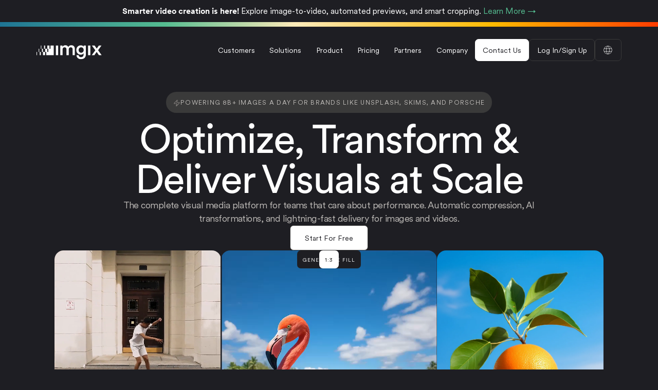

--- FILE ---
content_type: text/css
request_url: https://cdn.prod.website-files.com/6705f4b15aee7ca914fff083/css/imgix-bx.shared.abe4be3b6.min.css
body_size: 34573
content:
html{-webkit-text-size-adjust:100%;-ms-text-size-adjust:100%;font-family:sans-serif}body{margin:0}article,aside,details,figcaption,figure,footer,header,hgroup,main,menu,nav,section,summary{display:block}audio,canvas,progress,video{vertical-align:baseline;display:inline-block}audio:not([controls]){height:0;display:none}[hidden],template{display:none}a{background-color:#0000}a:active,a:hover{outline:0}abbr[title]{border-bottom:1px dotted}b,strong{font-weight:700}dfn{font-style:italic}h1{margin:.67em 0;font-size:2em}mark{color:#000;background:#ff0}small{font-size:80%}sub,sup{vertical-align:baseline;font-size:75%;line-height:0;position:relative}sup{top:-.5em}sub{bottom:-.25em}img{border:0}svg:not(:root){overflow:hidden}hr{box-sizing:content-box;height:0}pre{overflow:auto}code,kbd,pre,samp{font-family:monospace;font-size:1em}button,input,optgroup,select,textarea{color:inherit;font:inherit;margin:0}button{overflow:visible}button,select{text-transform:none}button,html input[type=button],input[type=reset]{-webkit-appearance:button;cursor:pointer}button[disabled],html input[disabled]{cursor:default}button::-moz-focus-inner,input::-moz-focus-inner{border:0;padding:0}input{line-height:normal}input[type=checkbox],input[type=radio]{box-sizing:border-box;padding:0}input[type=number]::-webkit-inner-spin-button,input[type=number]::-webkit-outer-spin-button{height:auto}input[type=search]{-webkit-appearance:none}input[type=search]::-webkit-search-cancel-button,input[type=search]::-webkit-search-decoration{-webkit-appearance:none}legend{border:0;padding:0}textarea{overflow:auto}optgroup{font-weight:700}table{border-collapse:collapse;border-spacing:0}td,th{padding:0}@font-face{font-family:webflow-icons;src:url([data-uri])format("truetype");font-weight:400;font-style:normal}[class^=w-icon-],[class*=\ w-icon-]{speak:none;font-variant:normal;text-transform:none;-webkit-font-smoothing:antialiased;-moz-osx-font-smoothing:grayscale;font-style:normal;font-weight:400;line-height:1;font-family:webflow-icons!important}.w-icon-slider-right:before{content:""}.w-icon-slider-left:before{content:""}.w-icon-nav-menu:before{content:""}.w-icon-arrow-down:before,.w-icon-dropdown-toggle:before{content:""}.w-icon-file-upload-remove:before{content:""}.w-icon-file-upload-icon:before{content:""}*{box-sizing:border-box}html{height:100%}body{color:#333;background-color:#fff;min-height:100%;margin:0;font-family:Arial,sans-serif;font-size:14px;line-height:20px}img{vertical-align:middle;max-width:100%;display:inline-block}html.w-mod-touch *{background-attachment:scroll!important}.w-block{display:block}.w-inline-block{max-width:100%;display:inline-block}.w-clearfix:before,.w-clearfix:after{content:" ";grid-area:1/1/2/2;display:table}.w-clearfix:after{clear:both}.w-hidden{display:none}.w-button{color:#fff;line-height:inherit;cursor:pointer;background-color:#3898ec;border:0;border-radius:0;padding:9px 15px;text-decoration:none;display:inline-block}input.w-button{-webkit-appearance:button}html[data-w-dynpage] [data-w-cloak]{color:#0000!important}.w-code-block{margin:unset}pre.w-code-block code{all:inherit}.w-optimization{display:contents}.w-webflow-badge,.w-webflow-badge>img{box-sizing:unset;width:unset;height:unset;max-height:unset;max-width:unset;min-height:unset;min-width:unset;margin:unset;padding:unset;float:unset;clear:unset;border:unset;border-radius:unset;background:unset;background-image:unset;background-position:unset;background-size:unset;background-repeat:unset;background-origin:unset;background-clip:unset;background-attachment:unset;background-color:unset;box-shadow:unset;transform:unset;direction:unset;font-family:unset;font-weight:unset;color:unset;font-size:unset;line-height:unset;font-style:unset;font-variant:unset;text-align:unset;letter-spacing:unset;-webkit-text-decoration:unset;text-decoration:unset;text-indent:unset;text-transform:unset;list-style-type:unset;text-shadow:unset;vertical-align:unset;cursor:unset;white-space:unset;word-break:unset;word-spacing:unset;word-wrap:unset;transition:unset}.w-webflow-badge{white-space:nowrap;cursor:pointer;box-shadow:0 0 0 1px #0000001a,0 1px 3px #0000001a;visibility:visible!important;opacity:1!important;z-index:2147483647!important;color:#aaadb0!important;overflow:unset!important;background-color:#fff!important;border-radius:3px!important;width:auto!important;height:auto!important;margin:0!important;padding:6px!important;font-size:12px!important;line-height:14px!important;text-decoration:none!important;display:inline-block!important;position:fixed!important;inset:auto 12px 12px auto!important;transform:none!important}.w-webflow-badge>img{position:unset;visibility:unset!important;opacity:1!important;vertical-align:middle!important;display:inline-block!important}h1,h2,h3,h4,h5,h6{margin-bottom:10px;font-weight:700}h1{margin-top:20px;font-size:38px;line-height:44px}h2{margin-top:20px;font-size:32px;line-height:36px}h3{margin-top:20px;font-size:24px;line-height:30px}h4{margin-top:10px;font-size:18px;line-height:24px}h5{margin-top:10px;font-size:14px;line-height:20px}h6{margin-top:10px;font-size:12px;line-height:18px}p{margin-top:0;margin-bottom:10px}blockquote{border-left:5px solid #e2e2e2;margin:0 0 10px;padding:10px 20px;font-size:18px;line-height:22px}figure{margin:0 0 10px}ul,ol{margin-top:0;margin-bottom:10px;padding-left:40px}.w-list-unstyled{padding-left:0;list-style:none}.w-embed:before,.w-embed:after{content:" ";grid-area:1/1/2/2;display:table}.w-embed:after{clear:both}.w-video{width:100%;padding:0;position:relative}.w-video iframe,.w-video object,.w-video embed{border:none;width:100%;height:100%;position:absolute;top:0;left:0}fieldset{border:0;margin:0;padding:0}button,[type=button],[type=reset]{cursor:pointer;-webkit-appearance:button;border:0}.w-form{margin:0 0 15px}.w-form-done{text-align:center;background-color:#ddd;padding:20px;display:none}.w-form-fail{background-color:#ffdede;margin-top:10px;padding:10px;display:none}label{margin-bottom:5px;font-weight:700;display:block}.w-input,.w-select{color:#333;vertical-align:middle;background-color:#fff;border:1px solid #ccc;width:100%;height:38px;margin-bottom:10px;padding:8px 12px;font-size:14px;line-height:1.42857;display:block}.w-input::placeholder,.w-select::placeholder{color:#999}.w-input:focus,.w-select:focus{border-color:#3898ec;outline:0}.w-input[disabled],.w-select[disabled],.w-input[readonly],.w-select[readonly],fieldset[disabled] .w-input,fieldset[disabled] .w-select{cursor:not-allowed}.w-input[disabled]:not(.w-input-disabled),.w-select[disabled]:not(.w-input-disabled),.w-input[readonly],.w-select[readonly],fieldset[disabled]:not(.w-input-disabled) .w-input,fieldset[disabled]:not(.w-input-disabled) .w-select{background-color:#eee}textarea.w-input,textarea.w-select{height:auto}.w-select{background-color:#f3f3f3}.w-select[multiple]{height:auto}.w-form-label{cursor:pointer;margin-bottom:0;font-weight:400;display:inline-block}.w-radio{margin-bottom:5px;padding-left:20px;display:block}.w-radio:before,.w-radio:after{content:" ";grid-area:1/1/2/2;display:table}.w-radio:after{clear:both}.w-radio-input{float:left;margin:3px 0 0 -20px;line-height:normal}.w-file-upload{margin-bottom:10px;display:block}.w-file-upload-input{opacity:0;z-index:-100;width:.1px;height:.1px;position:absolute;overflow:hidden}.w-file-upload-default,.w-file-upload-uploading,.w-file-upload-success{color:#333;display:inline-block}.w-file-upload-error{margin-top:10px;display:block}.w-file-upload-default.w-hidden,.w-file-upload-uploading.w-hidden,.w-file-upload-error.w-hidden,.w-file-upload-success.w-hidden{display:none}.w-file-upload-uploading-btn{cursor:pointer;background-color:#fafafa;border:1px solid #ccc;margin:0;padding:8px 12px;font-size:14px;font-weight:400;display:flex}.w-file-upload-file{background-color:#fafafa;border:1px solid #ccc;flex-grow:1;justify-content:space-between;margin:0;padding:8px 9px 8px 11px;display:flex}.w-file-upload-file-name{font-size:14px;font-weight:400;display:block}.w-file-remove-link{cursor:pointer;width:auto;height:auto;margin-top:3px;margin-left:10px;padding:3px;display:block}.w-icon-file-upload-remove{margin:auto;font-size:10px}.w-file-upload-error-msg{color:#ea384c;padding:2px 0;display:inline-block}.w-file-upload-info{padding:0 12px;line-height:38px;display:inline-block}.w-file-upload-label{cursor:pointer;background-color:#fafafa;border:1px solid #ccc;margin:0;padding:8px 12px;font-size:14px;font-weight:400;display:inline-block}.w-icon-file-upload-icon,.w-icon-file-upload-uploading{width:20px;margin-right:8px;display:inline-block}.w-icon-file-upload-uploading{height:20px}.w-container{max-width:940px;margin-left:auto;margin-right:auto}.w-container:before,.w-container:after{content:" ";grid-area:1/1/2/2;display:table}.w-container:after{clear:both}.w-container .w-row{margin-left:-10px;margin-right:-10px}.w-row:before,.w-row:after{content:" ";grid-area:1/1/2/2;display:table}.w-row:after{clear:both}.w-row .w-row{margin-left:0;margin-right:0}.w-col{float:left;width:100%;min-height:1px;padding-left:10px;padding-right:10px;position:relative}.w-col .w-col{padding-left:0;padding-right:0}.w-col-1{width:8.33333%}.w-col-2{width:16.6667%}.w-col-3{width:25%}.w-col-4{width:33.3333%}.w-col-5{width:41.6667%}.w-col-6{width:50%}.w-col-7{width:58.3333%}.w-col-8{width:66.6667%}.w-col-9{width:75%}.w-col-10{width:83.3333%}.w-col-11{width:91.6667%}.w-col-12{width:100%}.w-hidden-main{display:none!important}@media screen and (max-width:991px){.w-container{max-width:728px}.w-hidden-main{display:inherit!important}.w-hidden-medium{display:none!important}.w-col-medium-1{width:8.33333%}.w-col-medium-2{width:16.6667%}.w-col-medium-3{width:25%}.w-col-medium-4{width:33.3333%}.w-col-medium-5{width:41.6667%}.w-col-medium-6{width:50%}.w-col-medium-7{width:58.3333%}.w-col-medium-8{width:66.6667%}.w-col-medium-9{width:75%}.w-col-medium-10{width:83.3333%}.w-col-medium-11{width:91.6667%}.w-col-medium-12{width:100%}.w-col-stack{width:100%;left:auto;right:auto}}@media screen and (max-width:767px){.w-hidden-main,.w-hidden-medium{display:inherit!important}.w-hidden-small{display:none!important}.w-row,.w-container .w-row{margin-left:0;margin-right:0}.w-col{width:100%;left:auto;right:auto}.w-col-small-1{width:8.33333%}.w-col-small-2{width:16.6667%}.w-col-small-3{width:25%}.w-col-small-4{width:33.3333%}.w-col-small-5{width:41.6667%}.w-col-small-6{width:50%}.w-col-small-7{width:58.3333%}.w-col-small-8{width:66.6667%}.w-col-small-9{width:75%}.w-col-small-10{width:83.3333%}.w-col-small-11{width:91.6667%}.w-col-small-12{width:100%}}@media screen and (max-width:479px){.w-container{max-width:none}.w-hidden-main,.w-hidden-medium,.w-hidden-small{display:inherit!important}.w-hidden-tiny{display:none!important}.w-col{width:100%}.w-col-tiny-1{width:8.33333%}.w-col-tiny-2{width:16.6667%}.w-col-tiny-3{width:25%}.w-col-tiny-4{width:33.3333%}.w-col-tiny-5{width:41.6667%}.w-col-tiny-6{width:50%}.w-col-tiny-7{width:58.3333%}.w-col-tiny-8{width:66.6667%}.w-col-tiny-9{width:75%}.w-col-tiny-10{width:83.3333%}.w-col-tiny-11{width:91.6667%}.w-col-tiny-12{width:100%}}.w-widget{position:relative}.w-widget-map{width:100%;height:400px}.w-widget-map label{width:auto;display:inline}.w-widget-map img{max-width:inherit}.w-widget-map .gm-style-iw{text-align:center}.w-widget-map .gm-style-iw>button{display:none!important}.w-widget-twitter{overflow:hidden}.w-widget-twitter-count-shim{vertical-align:top;text-align:center;background:#fff;border:1px solid #758696;border-radius:3px;width:28px;height:20px;display:inline-block;position:relative}.w-widget-twitter-count-shim *{pointer-events:none;-webkit-user-select:none;user-select:none}.w-widget-twitter-count-shim .w-widget-twitter-count-inner{text-align:center;color:#999;font-family:serif;font-size:15px;line-height:12px;position:relative}.w-widget-twitter-count-shim .w-widget-twitter-count-clear{display:block;position:relative}.w-widget-twitter-count-shim.w--large{width:36px;height:28px}.w-widget-twitter-count-shim.w--large .w-widget-twitter-count-inner{font-size:18px;line-height:18px}.w-widget-twitter-count-shim:not(.w--vertical){margin-left:5px;margin-right:8px}.w-widget-twitter-count-shim:not(.w--vertical).w--large{margin-left:6px}.w-widget-twitter-count-shim:not(.w--vertical):before,.w-widget-twitter-count-shim:not(.w--vertical):after{content:" ";pointer-events:none;border:solid #0000;width:0;height:0;position:absolute;top:50%;left:0}.w-widget-twitter-count-shim:not(.w--vertical):before{border-width:4px;border-color:#75869600 #5d6c7b #75869600 #75869600;margin-top:-4px;margin-left:-9px}.w-widget-twitter-count-shim:not(.w--vertical).w--large:before{border-width:5px;margin-top:-5px;margin-left:-10px}.w-widget-twitter-count-shim:not(.w--vertical):after{border-width:4px;border-color:#fff0 #fff #fff0 #fff0;margin-top:-4px;margin-left:-8px}.w-widget-twitter-count-shim:not(.w--vertical).w--large:after{border-width:5px;margin-top:-5px;margin-left:-9px}.w-widget-twitter-count-shim.w--vertical{width:61px;height:33px;margin-bottom:8px}.w-widget-twitter-count-shim.w--vertical:before,.w-widget-twitter-count-shim.w--vertical:after{content:" ";pointer-events:none;border:solid #0000;width:0;height:0;position:absolute;top:100%;left:50%}.w-widget-twitter-count-shim.w--vertical:before{border-width:5px;border-color:#5d6c7b #75869600 #75869600;margin-left:-5px}.w-widget-twitter-count-shim.w--vertical:after{border-width:4px;border-color:#fff #fff0 #fff0;margin-left:-4px}.w-widget-twitter-count-shim.w--vertical .w-widget-twitter-count-inner{font-size:18px;line-height:22px}.w-widget-twitter-count-shim.w--vertical.w--large{width:76px}.w-background-video{color:#fff;height:500px;position:relative;overflow:hidden}.w-background-video>video{object-fit:cover;z-index:-100;background-position:50%;background-size:cover;width:100%;height:100%;margin:auto;position:absolute;inset:-100%}.w-background-video>video::-webkit-media-controls-start-playback-button{-webkit-appearance:none;display:none!important}.w-background-video--control{background-color:#0000;padding:0;position:absolute;bottom:1em;right:1em}.w-background-video--control>[hidden]{display:none!important}.w-slider{text-align:center;clear:both;-webkit-tap-highlight-color:#0000;tap-highlight-color:#0000;background:#ddd;height:300px;position:relative}.w-slider-mask{z-index:1;white-space:nowrap;height:100%;display:block;position:relative;left:0;right:0;overflow:hidden}.w-slide{vertical-align:top;white-space:normal;text-align:left;width:100%;height:100%;display:inline-block;position:relative}.w-slider-nav{z-index:2;text-align:center;-webkit-tap-highlight-color:#0000;tap-highlight-color:#0000;height:40px;margin:auto;padding-top:10px;position:absolute;inset:auto 0 0}.w-slider-nav.w-round>div{border-radius:100%}.w-slider-nav.w-num>div{font-size:inherit;line-height:inherit;width:auto;height:auto;padding:.2em .5em}.w-slider-nav.w-shadow>div{box-shadow:0 0 3px #3336}.w-slider-nav-invert{color:#fff}.w-slider-nav-invert>div{background-color:#2226}.w-slider-nav-invert>div.w-active{background-color:#222}.w-slider-dot{cursor:pointer;background-color:#fff6;width:1em;height:1em;margin:0 3px .5em;transition:background-color .1s,color .1s;display:inline-block;position:relative}.w-slider-dot.w-active{background-color:#fff}.w-slider-dot:focus{outline:none;box-shadow:0 0 0 2px #fff}.w-slider-dot:focus.w-active{box-shadow:none}.w-slider-arrow-left,.w-slider-arrow-right{cursor:pointer;color:#fff;-webkit-tap-highlight-color:#0000;tap-highlight-color:#0000;-webkit-user-select:none;user-select:none;width:80px;margin:auto;font-size:40px;position:absolute;inset:0;overflow:hidden}.w-slider-arrow-left [class^=w-icon-],.w-slider-arrow-right [class^=w-icon-],.w-slider-arrow-left [class*=\ w-icon-],.w-slider-arrow-right [class*=\ w-icon-]{position:absolute}.w-slider-arrow-left:focus,.w-slider-arrow-right:focus{outline:0}.w-slider-arrow-left{z-index:3;right:auto}.w-slider-arrow-right{z-index:4;left:auto}.w-icon-slider-left,.w-icon-slider-right{width:1em;height:1em;margin:auto;inset:0}.w-slider-aria-label{clip:rect(0 0 0 0);border:0;width:1px;height:1px;margin:-1px;padding:0;position:absolute;overflow:hidden}.w-slider-force-show{display:block!important}.w-dropdown{text-align:left;z-index:900;margin-left:auto;margin-right:auto;display:inline-block;position:relative}.w-dropdown-btn,.w-dropdown-toggle,.w-dropdown-link{vertical-align:top;color:#222;text-align:left;white-space:nowrap;margin-left:auto;margin-right:auto;padding:20px;text-decoration:none;position:relative}.w-dropdown-toggle{-webkit-user-select:none;user-select:none;cursor:pointer;padding-right:40px;display:inline-block}.w-dropdown-toggle:focus{outline:0}.w-icon-dropdown-toggle{width:1em;height:1em;margin:auto 20px auto auto;position:absolute;top:0;bottom:0;right:0}.w-dropdown-list{background:#ddd;min-width:100%;display:none;position:absolute}.w-dropdown-list.w--open{display:block}.w-dropdown-link{color:#222;padding:10px 20px;display:block}.w-dropdown-link.w--current{color:#0082f3}.w-dropdown-link:focus{outline:0}@media screen and (max-width:767px){.w-nav-brand{padding-left:10px}}.w-lightbox-backdrop{cursor:auto;letter-spacing:normal;text-indent:0;text-shadow:none;text-transform:none;visibility:visible;white-space:normal;word-break:normal;word-spacing:normal;word-wrap:normal;color:#fff;text-align:center;z-index:2000;opacity:0;-webkit-user-select:none;-moz-user-select:none;-webkit-tap-highlight-color:transparent;background:#000000e6;outline:0;font-family:Helvetica Neue,Helvetica,Ubuntu,Segoe UI,Verdana,sans-serif;font-size:17px;font-style:normal;font-weight:300;line-height:1.2;list-style:disc;position:fixed;inset:0;-webkit-transform:translate(0)}.w-lightbox-backdrop,.w-lightbox-container{-webkit-overflow-scrolling:touch;height:100%;overflow:auto}.w-lightbox-content{height:100vh;position:relative;overflow:hidden}.w-lightbox-view{opacity:0;width:100vw;height:100vh;position:absolute}.w-lightbox-view:before{content:"";height:100vh}.w-lightbox-group,.w-lightbox-group .w-lightbox-view,.w-lightbox-group .w-lightbox-view:before{height:86vh}.w-lightbox-frame,.w-lightbox-view:before{vertical-align:middle;display:inline-block}.w-lightbox-figure{margin:0;position:relative}.w-lightbox-group .w-lightbox-figure{cursor:pointer}.w-lightbox-img{width:auto;max-width:none;height:auto}.w-lightbox-image{float:none;max-width:100vw;max-height:100vh;display:block}.w-lightbox-group .w-lightbox-image{max-height:86vh}.w-lightbox-caption{text-align:left;text-overflow:ellipsis;white-space:nowrap;background:#0006;padding:.5em 1em;position:absolute;bottom:0;left:0;right:0;overflow:hidden}.w-lightbox-embed{width:100%;height:100%;position:absolute;inset:0}.w-lightbox-control{cursor:pointer;background-position:50%;background-repeat:no-repeat;background-size:24px;width:4em;transition:all .3s;position:absolute;top:0}.w-lightbox-left{background-image:url([data-uri]);display:none;bottom:0;left:0}.w-lightbox-right{background-image:url([data-uri]);display:none;bottom:0;right:0}.w-lightbox-close{background-image:url([data-uri]);background-size:18px;height:2.6em;right:0}.w-lightbox-strip{white-space:nowrap;padding:0 1vh;line-height:0;position:absolute;bottom:0;left:0;right:0;overflow:auto hidden}.w-lightbox-item{box-sizing:content-box;cursor:pointer;width:10vh;padding:2vh 1vh;display:inline-block;-webkit-transform:translate(0,0)}.w-lightbox-active{opacity:.3}.w-lightbox-thumbnail{background:#222;height:10vh;position:relative;overflow:hidden}.w-lightbox-thumbnail-image{position:absolute;top:0;left:0}.w-lightbox-thumbnail .w-lightbox-tall{width:100%;top:50%;transform:translateY(-50%)}.w-lightbox-thumbnail .w-lightbox-wide{height:100%;left:50%;transform:translate(-50%)}.w-lightbox-spinner{box-sizing:border-box;border:5px solid #0006;border-radius:50%;width:40px;height:40px;margin-top:-20px;margin-left:-20px;animation:.8s linear infinite spin;position:absolute;top:50%;left:50%}.w-lightbox-spinner:after{content:"";border:3px solid #0000;border-bottom-color:#fff;border-radius:50%;position:absolute;inset:-4px}.w-lightbox-hide{display:none}.w-lightbox-noscroll{overflow:hidden}@media (min-width:768px){.w-lightbox-content{height:96vh;margin-top:2vh}.w-lightbox-view,.w-lightbox-view:before{height:96vh}.w-lightbox-group,.w-lightbox-group .w-lightbox-view,.w-lightbox-group .w-lightbox-view:before{height:84vh}.w-lightbox-image{max-width:96vw;max-height:96vh}.w-lightbox-group .w-lightbox-image{max-width:82.3vw;max-height:84vh}.w-lightbox-left,.w-lightbox-right{opacity:.5;display:block}.w-lightbox-close{opacity:.8}.w-lightbox-control:hover{opacity:1}}.w-lightbox-inactive,.w-lightbox-inactive:hover{opacity:0}.w-richtext:before,.w-richtext:after{content:" ";grid-area:1/1/2/2;display:table}.w-richtext:after{clear:both}.w-richtext[contenteditable=true]:before,.w-richtext[contenteditable=true]:after{white-space:initial}.w-richtext ol,.w-richtext ul{overflow:hidden}.w-richtext .w-richtext-figure-selected.w-richtext-figure-type-video div:after,.w-richtext .w-richtext-figure-selected[data-rt-type=video] div:after,.w-richtext .w-richtext-figure-selected.w-richtext-figure-type-image div,.w-richtext .w-richtext-figure-selected[data-rt-type=image] div{outline:2px solid #2895f7}.w-richtext figure.w-richtext-figure-type-video>div:after,.w-richtext figure[data-rt-type=video]>div:after{content:"";display:none;position:absolute;inset:0}.w-richtext figure{max-width:60%;position:relative}.w-richtext figure>div:before{cursor:default!important}.w-richtext figure img{width:100%}.w-richtext figure figcaption.w-richtext-figcaption-placeholder{opacity:.6}.w-richtext figure div{color:#0000;font-size:0}.w-richtext figure.w-richtext-figure-type-image,.w-richtext figure[data-rt-type=image]{display:table}.w-richtext figure.w-richtext-figure-type-image>div,.w-richtext figure[data-rt-type=image]>div{display:inline-block}.w-richtext figure.w-richtext-figure-type-image>figcaption,.w-richtext figure[data-rt-type=image]>figcaption{caption-side:bottom;display:table-caption}.w-richtext figure.w-richtext-figure-type-video,.w-richtext figure[data-rt-type=video]{width:60%;height:0}.w-richtext figure.w-richtext-figure-type-video iframe,.w-richtext figure[data-rt-type=video] iframe{width:100%;height:100%;position:absolute;top:0;left:0}.w-richtext figure.w-richtext-figure-type-video>div,.w-richtext figure[data-rt-type=video]>div{width:100%}.w-richtext figure.w-richtext-align-center{clear:both;margin-left:auto;margin-right:auto}.w-richtext figure.w-richtext-align-center.w-richtext-figure-type-image>div,.w-richtext figure.w-richtext-align-center[data-rt-type=image]>div{max-width:100%}.w-richtext figure.w-richtext-align-normal{clear:both}.w-richtext figure.w-richtext-align-fullwidth{text-align:center;clear:both;width:100%;max-width:100%;margin-left:auto;margin-right:auto;display:block}.w-richtext figure.w-richtext-align-fullwidth>div{padding-bottom:inherit;display:inline-block}.w-richtext figure.w-richtext-align-fullwidth>figcaption{display:block}.w-richtext figure.w-richtext-align-floatleft{float:left;clear:none;margin-right:15px}.w-richtext figure.w-richtext-align-floatright{float:right;clear:none;margin-left:15px}.w-nav{z-index:1000;background:#ddd;position:relative}.w-nav:before,.w-nav:after{content:" ";grid-area:1/1/2/2;display:table}.w-nav:after{clear:both}.w-nav-brand{float:left;color:#333;text-decoration:none;position:relative}.w-nav-link{vertical-align:top;color:#222;text-align:left;margin-left:auto;margin-right:auto;padding:20px;text-decoration:none;display:inline-block;position:relative}.w-nav-link.w--current{color:#0082f3}.w-nav-menu{float:right;position:relative}[data-nav-menu-open]{text-align:center;background:#c8c8c8;min-width:200px;position:absolute;top:100%;left:0;right:0;overflow:visible;display:block!important}.w--nav-link-open{display:block;position:relative}.w-nav-overlay{width:100%;display:none;position:absolute;top:100%;left:0;right:0;overflow:hidden}.w-nav-overlay [data-nav-menu-open]{top:0}.w-nav[data-animation=over-left] .w-nav-overlay{width:auto}.w-nav[data-animation=over-left] .w-nav-overlay,.w-nav[data-animation=over-left] [data-nav-menu-open]{z-index:1;top:0;right:auto}.w-nav[data-animation=over-right] .w-nav-overlay{width:auto}.w-nav[data-animation=over-right] .w-nav-overlay,.w-nav[data-animation=over-right] [data-nav-menu-open]{z-index:1;top:0;left:auto}.w-nav-button{float:right;cursor:pointer;-webkit-tap-highlight-color:#0000;tap-highlight-color:#0000;-webkit-user-select:none;user-select:none;padding:18px;font-size:24px;display:none;position:relative}.w-nav-button:focus{outline:0}.w-nav-button.w--open{color:#fff;background-color:#c8c8c8}.w-nav[data-collapse=all] .w-nav-menu{display:none}.w-nav[data-collapse=all] .w-nav-button,.w--nav-dropdown-open,.w--nav-dropdown-toggle-open{display:block}.w--nav-dropdown-list-open{position:static}@media screen and (max-width:991px){.w-nav[data-collapse=medium] .w-nav-menu{display:none}.w-nav[data-collapse=medium] .w-nav-button{display:block}}@media screen and (max-width:767px){.w-nav[data-collapse=small] .w-nav-menu{display:none}.w-nav[data-collapse=small] .w-nav-button{display:block}.w-nav-brand{padding-left:10px}}@media screen and (max-width:479px){.w-nav[data-collapse=tiny] .w-nav-menu{display:none}.w-nav[data-collapse=tiny] .w-nav-button{display:block}}.w-tabs{position:relative}.w-tabs:before,.w-tabs:after{content:" ";grid-area:1/1/2/2;display:table}.w-tabs:after{clear:both}.w-tab-menu{position:relative}.w-tab-link{vertical-align:top;text-align:left;cursor:pointer;color:#222;background-color:#ddd;padding:9px 30px;text-decoration:none;display:inline-block;position:relative}.w-tab-link.w--current{background-color:#c8c8c8}.w-tab-link:focus{outline:0}.w-tab-content{display:block;position:relative;overflow:hidden}.w-tab-pane{display:none;position:relative}.w--tab-active{display:block}@media screen and (max-width:479px){.w-tab-link{display:block}}.w-ix-emptyfix:after{content:""}@keyframes spin{0%{transform:rotate(0)}to{transform:rotate(360deg)}}.w-dyn-empty{background-color:#ddd;padding:10px}.w-dyn-hide,.w-dyn-bind-empty,.w-condition-invisible{display:none!important}.wf-layout-layout{display:grid}@font-face{font-family:Circularxxtt;src:url(https://cdn.prod.website-files.com/6705f4b15aee7ca914fff083/678fcdbb21693af78a40bff3_CircularXX-Regular.woff2)format("woff2");font-weight:400;font-style:normal;font-display:swap}@font-face{font-family:Circularxxtt;src:url(https://cdn.prod.website-files.com/6705f4b15aee7ca914fff083/678fcdbb4c0e4d39d60b8e0b_CircularXX-Thin.woff2)format("woff2");font-weight:100;font-style:normal;font-display:swap}@font-face{font-family:Circularxx;src:url(https://cdn.prod.website-files.com/6705f4b15aee7ca914fff083/6807bcfb8fffca120899fdc1_CircularXXWeb-Bold.woff2)format("woff2");font-weight:700;font-style:normal;font-display:swap}@font-face{font-family:Circularxx;src:url(https://cdn.prod.website-files.com/6705f4b15aee7ca914fff083/6807bcfb6cdd31c27ee3c664_CircularXXWeb-Book.woff2)format("woff2");font-weight:400;font-style:normal;font-display:swap}@font-face{font-family:Circularxxtt;src:url(https://cdn.prod.website-files.com/6705f4b15aee7ca914fff083/678fcdbb0f4bbe0603954d6e_CircularXX-Medium.woff)format("woff");font-weight:500;font-style:normal;font-display:swap}@font-face{font-family:Circularxxtt;src:url(https://cdn.prod.website-files.com/6705f4b15aee7ca914fff083/678fcdbb2237df578f77e6c6_CircularXX-Bold.woff)format("woff");font-weight:700;font-style:normal;font-display:swap}@font-face{font-family:Circularxxtt;src:url(https://cdn.prod.website-files.com/6705f4b15aee7ca914fff083/678fcdbb9356dae274139d15_CircularXX-Light.woff)format("woff");font-weight:300;font-style:normal;font-display:swap}@font-face{font-family:Circularxxtt Book;src:url(https://cdn.prod.website-files.com/6705f4b15aee7ca914fff083/678fcdbba27724e06aceb5f2_CircularXX-Book.woff)format("woff");font-weight:400;font-style:normal;font-display:swap}@font-face{font-family:Circularxxtt;src:url(https://cdn.prod.website-files.com/6705f4b15aee7ca914fff083/678fcdbb296bd3d1a5e93f97_CircularXX-Black.woff)format("woff");font-weight:800;font-style:normal;font-display:swap}@font-face{font-family:Circularxxtt;src:url(https://cdn.prod.website-files.com/6705f4b15aee7ca914fff083/678fcdbb54c4f24d854f1a93_CircularXX-ExtraBlack.woff)format("woff");font-weight:900;font-style:normal;font-display:swap}:root{--colors-main--off-black:#1e1e23;--colors-main--white:white;--55bc90:#55bc90;--background-color--background-primary\<deleted\|variable-9f6b6bb4-0795-c8ab-f302-bbebab6f2554\>:var(--base-color-neutral--black\<deleted\|variable-419fddc9-288d-5141-33c5-0873c4ce2f53\>);--text-color--text-alternate\<deleted\|variable-2688eaeb-df93-32fe-efb9-d54fbd7bd424\>:var(--base-color-neutral--white\<deleted\|variable-248be024-93cf-6ec4-8eec-0e9f047a83ae\>);--text-color--text-primary\<deleted\|variable-7cd2a57e-6f21-74f7-6ce6-096306cecf3e\>:var(--base-color-neutral--black\<deleted\|variable-419fddc9-288d-5141-33c5-0873c4ce2f53\>);--text-color--text-secondary\<deleted\|variable-0a60224d-1a94-b160-ae24-af3c6d95a994\>:var(--base-color-neutral--neutral-darker\<deleted\|variable-dda6ad91-259a-0202-f70f-965feb273058\>);--background-color--background-success\<deleted\|variable-879e2a57-3170-38fd-0ae7-d0e890873ab2\>:var(--base-color-system--success-green\<deleted\|variable-8fc09a81-a1c7-3c5b-2cf2-835ad5d96212\>);--text-color--text-success\<deleted\|variable-17518f72-fb93-45b5-ad9e-fdd3f2b1833a\>:var(--base-color-system--success-green-dark\<deleted\|variable-70ae3530-1c64-4d15-f2af-205678316683\>);--font-size--48:3rem;--font-size--32:2rem;--font-size--20:1.25rem;--font-size--40:2.5rem;--colors-main--mid-gray:#bcb9b6;--font-size--56:4rem;--font-size--80:5rem;--font-size--46:2.875rem;--font-size--88:5.5rem;--border-color--border-primary\<deleted\|variable-d4c54ba4-ee41-67ce-58a5-5216ca039f83\>:var(--base-color-neutral--neutral-lightest\<deleted\|variable-eede0174-1898-a99e-0c79-395339ec1911\>);--font-size--14:.875rem;--colors-main--dark-gray:#807d7a;--font-size--18:1.125rem;--font-size--16:1rem;--ffffff:white;--background-color--background-alternate\<deleted\|variable-41ecbc38-077c-494f-9138-9468b7354b23\>:var(--base-color-neutral--white\<deleted\|variable-248be024-93cf-6ec4-8eec-0e9f047a83ae\>);--font-size--30:1.875rem;--background-color--background-secondary\<deleted\|variable-2dd539ce-5be2-4493-8245-a883e87dab6d\>:var(--base-color-brand--blue\<deleted\|variable-de000a4d-0fee-1f9e-af85-624658122d10\>);--link-color--link-primary\<deleted\|variable-ad940cb5-1815-151e-2cbc-4f27dec2b1e5\>:var(--base-color-brand--blue\<deleted\|variable-de000a4d-0fee-1f9e-af85-624658122d10\>);--font-size--24:1.5rem;--background-color--background-tertiary\<deleted\|variable-6632d948-2d2d-2556-731d-05a71c92f234\>:var(--base-color-brand--pink\<deleted\|variable-c4661572-8a15-7367-e98c-cc1a0987f6d1\>);--background-color--background-error\<deleted\|variable-89aecd3e-2fe8-312c-65a2-e3e7c57d326c\>:var(--base-color-system--error-red\<deleted\|variable-ad7a5e8d-bd95-fba4-5110-cbccfa2520c4\>);--text-color--text-error\<deleted\|variable-4a51c5d2-820c-a0d9-b49e-0e5d273c964f\>:var(--base-color-system--error-red-dark\<deleted\|variable-f7a8b234-8033-a5d6-4d85-0326277c2bf8\>);--border-color--border-alternate\<deleted\|variable-551aa6d2-4bf8-6036-137a-78e1c71841a4\>:var(--base-color-neutral--neutral-darker\<deleted\|variable-dda6ad91-259a-0202-f70f-965feb273058\>);--background-color--background-warning\<deleted\|variable-0aa1a7ce-e851-b6b5-66db-1a1a96e8e04b\>:var(--base-color-system--warning-yellow\<deleted\|variable-b0ee00e7-091a-a3f5-1619-b09d07f4475a\>);--text-color--text-warning\<deleted\|variable-825aa1d8-b093-0b89-37c5-87d980df10f5\>:var(--base-color-system--warning-yellow-dark\<deleted\|variable-296491a7-483e-1229-36b5-e13808cc9004\>);--font-size--12:.75rem;--colors-secondry--green:#59bb91;--font-size--10:10px;--1e7494:#1e7494;--ffebb9:#ffebb9;--ffba00:#ffba00;--colors-secondry--red:#ff3c00;--colors-main--off-black-light:#3a3a3a;--1e1e23:#1e1e23;--000000:black;--colors-main--black:black;--colors-main--light-gray:#f8f5f2;--acddc8:#acddc8;--colors-secondry--yellow:#ffb824;--colors-secondry--cream:#ffeabb;--colors-secondry--blue:#207593;--colors-secondry--navy:white;--base-color-neutral--black\<deleted\|variable-419fddc9-288d-5141-33c5-0873c4ce2f53\>:#000;--base-color-neutral--white\<deleted\|variable-248be024-93cf-6ec4-8eec-0e9f047a83ae\>:#fff;--base-color-neutral--neutral-darker\<deleted\|variable-dda6ad91-259a-0202-f70f-965feb273058\>:#222;--base-color-system--success-green\<deleted\|variable-8fc09a81-a1c7-3c5b-2cf2-835ad5d96212\>:#cef5ca;--base-color-system--success-green-dark\<deleted\|variable-70ae3530-1c64-4d15-f2af-205678316683\>:#114e0b;--base-color-neutral--neutral-lightest\<deleted\|variable-eede0174-1898-a99e-0c79-395339ec1911\>:#eee;--base-color-brand--blue\<deleted\|variable-de000a4d-0fee-1f9e-af85-624658122d10\>:#2d62ff;--base-color-brand--pink\<deleted\|variable-c4661572-8a15-7367-e98c-cc1a0987f6d1\>:#dd23bb;--base-color-system--error-red\<deleted\|variable-ad7a5e8d-bd95-fba4-5110-cbccfa2520c4\>:#f8e4e4;--base-color-system--error-red-dark\<deleted\|variable-f7a8b234-8033-a5d6-4d85-0326277c2bf8\>:#3b0b0b;--base-color-system--warning-yellow\<deleted\|variable-b0ee00e7-091a-a3f5-1619-b09d07f4475a\>:#fcf8d8;--base-color-system--warning-yellow-dark\<deleted\|variable-296491a7-483e-1229-36b5-e13808cc9004\>:#5e5515}.w-pagination-wrapper{flex-wrap:wrap;justify-content:center;display:flex}.w-pagination-previous,.w-pagination-next{color:#333;background-color:#fafafa;border:1px solid #ccc;border-radius:2px;margin-left:10px;margin-right:10px;padding:9px 20px;font-size:14px;display:block}.w-page-count{text-align:center;width:100%;margin-top:20px}.w-layout-vflex{flex-direction:column;align-items:flex-start;display:flex}.w-layout-blockcontainer{max-width:940px;margin-left:auto;margin-right:auto;display:block}@media screen and (max-width:991px){.w-layout-blockcontainer{max-width:728px}}@media screen and (max-width:767px){.w-layout-blockcontainer{max-width:none}}body{background-color:var(--colors-main--off-black);color:var(--colors-main--white);font-family:Circularxxtt,Arial,sans-serif;font-size:1.125rem;line-height:1.5}h1{margin-top:0;margin-bottom:0;font-size:4rem;font-weight:700;line-height:1.1}h2{margin-top:0;margin-bottom:0;font-size:3rem;font-weight:700;line-height:1.2}h3{margin-top:0;margin-bottom:0;font-size:2rem;font-weight:400;line-height:1.2}h4{margin-top:1.5rem;margin-bottom:1.5rem;font-size:1.5rem;font-weight:700;line-height:1.4}h5{margin-top:0;margin-bottom:0;font-size:1.25rem;font-weight:700;line-height:1.5}h6{margin-top:0;margin-bottom:0;font-size:1rem;font-weight:700;line-height:1.5}p{margin-bottom:0}a{color:var(--55bc90);text-decoration:none}ul,ol{margin-top:0;margin-bottom:0;padding-left:1.5rem}li{margin-bottom:.25rem}img{object-fit:cover;width:100%;max-width:100%;height:100%;display:inline-block}label{margin-bottom:.25rem;font-weight:500}strong{font-family:Circularxx,Arial,sans-serif;font-weight:700}blockquote{border-left:.25rem solid #e2e2e2;margin-bottom:0;padding:0 1.25rem;font-size:1.25rem;line-height:1.5}figure{margin-top:2rem;margin-bottom:2rem}figcaption{text-align:center;margin-top:.25rem}.utility-page_component{justify-content:center;align-items:center;width:100vw;max-width:100%;height:100vh;max-height:100%;padding-left:1.25rem;padding-right:1.25rem;display:flex}.utility-page_wrapper{grid-column-gap:1rem;grid-row-gap:1rem;text-align:center;flex-direction:column;justify-content:flex-start;align-items:stretch;max-width:20rem;display:flex}.utility-page_form{grid-column-gap:1rem;grid-row-gap:1rem;flex-direction:column;justify-content:flex-start;align-items:stretch;display:flex}.utility-page_image{margin-left:auto;margin-right:auto}.global-styles{display:block;position:fixed;inset:0% auto auto 0%}.margin-custom2{margin:2.5rem}.padding-xlarge{padding:4rem}.margin-xlarge{margin:4rem}.margin-xsmall{margin:.5rem}.padding-xhuge{padding:8rem}.margin-custom1{margin:1.5rem}.padding-0{padding:0}.padding-xxhuge{padding:12rem}.padding-huge{padding:6rem}.margin-large{margin:3rem}.padding-xxlarge{padding:5rem}.margin-xxsmall{margin:.25rem}.padding-custom3{padding:3.5rem}.padding-large{padding:3rem}.margin-tiny{margin:.125rem}.padding-small{padding:1rem}.padding-custom2{padding:2.5rem}.margin-custom3{margin:3.5rem}.padding-custom1{padding:1.5rem}.margin-huge{margin:6rem}.padding-medium{padding:2rem}.padding-xsmall{padding:.5rem}.margin-xxlarge{margin:5rem}.padding-xxsmall{padding:.25rem}.margin-xhuge{margin:8rem}.padding-tiny{padding:.125rem}.margin-small{margin:1rem}.margin-medium{margin:2rem}.margin-xxhuge{margin:12rem}.margin-0{margin:0}.margin-horizontal{margin-top:0;margin-bottom:0}.padding-top{padding-bottom:0;padding-left:0;padding-right:0}.padding-top.padding-8{padding-top:.5rem}.padding-top.padding-16{padding-top:1rem}.margin-vertical{margin-left:0;margin-right:0}.margin-bottom{margin-top:0;margin-left:0;margin-right:0}.padding-left{padding-top:0;padding-bottom:0;padding-right:0}.padding-vertical{padding-left:0;padding-right:0}.padding-vertical.padding-26{padding-top:1.625rem;padding-bottom:1.625rem}.padding-vertical.padding-40-80,.padding-vertical.padding-80{padding-top:2.5rem;padding-bottom:2.5rem}.padding-vertical.padding-80.bottom-0{padding-bottom:0}.padding-vertical.padding-80.top-0{padding-top:0}.padding-vertical.padding-140-30{padding-top:8.75rem;padding-bottom:1.875rem}.padding-vertical.padding-140-30:where(.w-variant-08621c62-2d93-24bc-2d8b-495965186201){padding-top:2rem}.padding-vertical.padding-120{padding-top:7.5rem;padding-bottom:7.5rem}.padding-vertical.padding-64{padding-top:4rem;padding-bottom:4rem}.padding-vertical.padding-64.mobile-48.padding-vertical-reduced{padding-bottom:0}.padding-vertical.padding-64.mobile-32{padding-top:5rem;padding-bottom:5rem}.padding-vertical.padding-64.mobile-custom{padding-top:2.5rem}.padding-horizontal{padding-top:0;padding-bottom:0}.margin-right{margin-top:0;margin-bottom:0;margin-left:0}.margin-top{margin-bottom:0;margin-left:0;margin-right:0}.margin-left{margin-top:0;margin-bottom:0;margin-right:0}.padding-right{padding-top:0;padding-bottom:0;padding-left:0}.padding-bottom{padding-top:0;padding-left:0;padding-right:0}.padding-bottom.padding-120{padding-bottom:7.5rem}.padding-bottom.padding-80,.padding-bottom.padding-112{padding-bottom:5rem}.form_checkbox{flex-direction:row;align-items:center;margin-bottom:.5rem;padding-left:0;display:flex}.form_checkbox-icon{border-radius:.125rem;width:.875rem;height:.875rem;margin:0 .5rem 0 0}.form_checkbox-icon.w--redirected-checked{background-size:90%;border-radius:.125rem;width:.875rem;height:.875rem;margin:0 .5rem 0 0}.form_checkbox-icon.w--redirected-focus{border-radius:.125rem;width:.875rem;height:.875rem;margin:0 .5rem 0 0;box-shadow:0 0 .25rem 0 #3898ec}.fs-styleguide_background{border:1px solid #0000001a;flex-direction:column;justify-content:center;align-items:stretch;width:100%;display:flex}.fs-styleguide_spacing{grid-column-gap:.5rem;grid-row-gap:.5rem;background-image:linear-gradient(#fff0,#2d40ea1a);grid-template-rows:auto auto;grid-template-columns:1fr;grid-auto-columns:1fr;place-content:start;place-items:start stretch;display:grid;position:relative}.icon-1x1-small{flex:none;width:1rem;height:1rem}.icon-1x1-small.flex-center{justify-content:flex-start;align-items:center;display:flex}.overflow-auto{overflow:auto}.spacing-clean{margin:0;padding:0}.icon-1x1-large{width:2.5rem;height:2.5rem}.z-index-2{z-index:2;position:relative}.fs-styleguide_background-space{width:1px;height:1px;margin:5rem}.text-weight-semibold{font-weight:600}.text-style-strikethrough{text-decoration:line-through}.fs-styleguide_item{grid-column-gap:1.125rem;grid-row-gap:1.125rem;border-bottom:1px solid #0000001a;grid-template-rows:auto;grid-template-columns:1fr;grid-auto-columns:1fr;place-content:start;place-items:start;padding-bottom:3rem;display:grid;position:relative}.fs-styleguide_item.is-stretch{justify-items:stretch}.max-width-full{width:100%;max-width:none}.fs-styleguide_item-header{border-bottom:1px solid #0000001a;width:100%;padding-bottom:2rem}.background-color-primary{background-color:var(--background-color--background-primary\<deleted\|variable-9f6b6bb4-0795-c8ab-f302-bbebab6f2554\>);color:var(--text-color--text-alternate\<deleted\|variable-2688eaeb-df93-32fe-efb9-d54fbd7bd424\>)}.z-index-1{z-index:1;position:relative}.text-color-primary{color:var(--text-color--text-primary\<deleted\|variable-7cd2a57e-6f21-74f7-6ce6-096306cecf3e\>)}.text-color-secondary{color:var(--text-color--text-secondary\<deleted\|variable-0a60224d-1a94-b160-ae24-af3c6d95a994\>)}.fs-styleguide_2-col{grid-column-gap:4rem;grid-row-gap:4rem;grid-template-rows:auto;grid-template-columns:1fr 1fr;grid-auto-columns:1fr;width:100%;display:grid}.fs-styleguide_2-col.is-align-start{align-items:start}.form_message-success{background-color:var(--background-color--background-success\<deleted\|variable-879e2a57-3170-38fd-0ae7-d0e890873ab2\>);color:var(--text-color--text-success\<deleted\|variable-17518f72-fb93-45b5-ad9e-fdd3f2b1833a\>);padding:1.25rem}.fs-styleguide_row{grid-column-gap:.75rem;grid-row-gap:.75rem;flex-direction:row;grid-template-rows:auto;grid-template-columns:auto;grid-auto-columns:auto;grid-auto-flow:column;justify-content:flex-start;align-items:center;display:flex}.heading-style-h3{font-size:var(--font-size--48);letter-spacing:-.03em;margin-top:0;margin-bottom:0;font-weight:400;line-height:1.2}.heading-style-h3.mobile-text-align-center{margin-top:0;margin-bottom:0}.heading-style-h3.is-absolute{z-index:1;font-size:var(--font-size--40);position:absolute}.heading-style-h3.text-color-mid-grey{color:var(--colors-main--mid-gray)}.heading-style-h3.mw-730{max-width:45.625rem}.text-rich-text h1,.text-rich-text h2,.text-rich-text h3,.text-rich-text h4{margin-top:1.5rem;margin-bottom:1rem}.text-rich-text h5,.text-rich-text h6{margin-top:1.25rem;margin-bottom:1rem}.text-rich-text p{margin-bottom:1rem}.text-rich-text ul,.text-rich-text ol{margin-bottom:1.5rem}.text-rich-text blockquote{margin-top:2rem;margin-bottom:2rem}.pointer-events-auto{pointer-events:auto}.container-small{width:100%;max-width:48rem;margin-left:auto;margin-right:auto}.icon-height-small{height:1rem}.icon-1x1-medium{width:2rem;height:2rem}.heading-style-h1{font-family:Circularxxtt Book,Arial,sans-serif;font-size:var(--font-size--56);text-align:center;letter-spacing:-.03em;font-weight:400;line-height:1}.heading-style-h1.is-88{font-size:var(--font-size--88)}.heading-style-h1.is-88:lang(ja){font-size:var(--font-size--56)}.padding-global{border:1px solid #0000;border-radius:0;padding-left:2.5rem;padding-right:2.5rem}.padding-global.is-stivky{position:sticky;top:10rem}.padding-global.height-full{height:100%}.text-weight-normal{font-family:Circularxx,Arial,sans-serif;font-weight:400}.padding-section-small{padding-top:3rem;padding-bottom:3rem}.max-width-small{width:100%;max-width:20rem}.text-color-alternate{color:var(--text-color--text-alternate\<deleted\|variable-2688eaeb-df93-32fe-efb9-d54fbd7bd424\>)}.text-style-italic{font-style:italic}.pointer-events-none{pointer-events:none}.text-weight-medium{font-weight:500}.overflow-hidden{overflow:hidden}.fs-styleguide_section-header{grid-column-gap:1rem;grid-row-gap:1rem;border-bottom:1px solid var(--border-color--border-primary\<deleted\|variable-d4c54ba4-ee41-67ce-58a5-5216ca039f83\>);grid-template-rows:auto;grid-template-columns:1fr;grid-auto-columns:1fr;width:100%;padding-bottom:3rem;line-height:1.4;display:grid}.text-size-tiny{font-size:var(--font-size--14);text-transform:none;line-height:1.4}.text-size-tiny.text-color-mid-grey{color:var(--colors-main--mid-gray)}.text-size-tiny.text-color-dark-grey{color:var(--colors-main--dark-gray)}.max-width-xxlarge{width:100%;max-width:80rem}.fs-styleguide_1-col{grid-column-gap:3rem;grid-row-gap:3rem;grid-template-rows:auto;grid-template-columns:1fr;grid-auto-columns:1fr;width:100%;display:grid}.overflow-visible{overflow:visible}.fs-styleguide_empty-box{z-index:-1;background-color:#2d40ea0d;border:1px dashed #2d40ea;min-width:3rem;height:3rem;position:relative}.text-weight-light{font-weight:300}.fs-styleguide_heading-medium{font-size:4rem}.max-width-xsmall{width:100%;max-width:16rem}.fs-styleguide_4-col{grid-column-gap:4rem;grid-row-gap:4rem;grid-template-rows:auto;grid-template-columns:1fr 1fr 1fr 1fr;grid-auto-columns:1fr;width:100%;display:grid}.text-size-regular{font-size:var(--font-size--18)}.text-size-regular.auto-compress-16kb{opacity:0;position:absolute}.text-size-regular.text-color-secondary{color:var(--colors-main--mid-gray)}.text-size-regular.is-gray{color:var(--colors-main--dark-gray)}.text-size-regular.text-color-dark-grey{color:var(--colors-main--mid-gray);text-align:left}.text-size-regular.text-resource-links{color:var(--colors-main--white);overflow-wrap:normal}.text-size-regular.solutions{color:var(--ffffff)}.text-size-regular.text-color-mid-grey{color:var(--colors-main--mid-gray)}.text-weight-xbold{font-weight:800}.text-align-right{text-align:right}.text-weight-bold{font-weight:700}.text-weight-bold.example2{font-family:Circularxx,Arial,sans-serif}.max-width-medium{width:100%;max-width:32rem}.fs-styleguide_item-wrapper{grid-column-gap:3rem;grid-row-gap:3rem;flex-direction:column;justify-content:flex-start;align-items:flex-start;width:100%;display:flex}.max-width-large{width:100%;max-width:48rem}.fs-styleguide_header-block{grid-column-gap:2rem;grid-row-gap:2rem;grid-template-rows:auto;grid-template-columns:1fr;grid-auto-columns:1fr;place-items:center start;display:grid}.background-color-alternate{background-color:var(--background-color--background-alternate\<deleted\|variable-41ecbc38-077c-494f-9138-9468b7354b23\>)}.text-style-muted{opacity:.6}.text-size-small{font-size:var(--font-size--16);margin-bottom:0}.text-size-small.text-color-mid-grey{color:var(--colors-main--mid-gray)}.text-size-small.text-color-dark-grey{color:var(--colors-main--dark-gray)}.text-size-small.mw-629{max-width:39.25rem}.text-size-small.opacity-50{opacity:.5}.text-size-small.is-white{color:var(--ffffff)}.heading-style-h4{font-size:var(--font-size--40);text-align:center;font-weight:400;line-height:1.2}.heading-style-h4.text-align-center.mobile-left{display:none}.max-width-xlarge{width:100%;max-width:64rem}.form_radio-icon{width:.875rem;height:.875rem;margin-top:0;margin-left:0;margin-right:.5rem}.form_radio-icon.w--redirected-checked{border-width:.25rem;width:.875rem;height:.875rem}.form_radio-icon.w--redirected-focus{width:.875rem;height:.875rem;box-shadow:0 0 .25rem 0 #3898ec}.text-style-nowrap{white-space:nowrap}.text-align-left{text-align:left}.background-color-secondary{background-color:var(--background-color--background-secondary\<deleted\|variable-2dd539ce-5be2-4493-8245-a883e87dab6d\>)}.form_input{border:1px solid var(--border-color--border-primary\<deleted\|variable-d4c54ba4-ee41-67ce-58a5-5216ca039f83\>);background-color:#0000;min-height:3rem;margin-bottom:.75rem;padding:.5rem 1rem;font-size:1rem}.form_input::placeholder,.form_input.is-select-input{color:var(--text-color--text-secondary\<deleted\|variable-0a60224d-1a94-b160-ae24-af3c6d95a994\>)}.form_input.is-text-area{min-height:8rem;padding-top:.75rem;font-size:1rem}.heading-style-h6{font-size:1rem;font-weight:700;line-height:1.5}.padding-section-large{padding-top:8rem;padding-bottom:8rem}.fs-styleguide_3-col{grid-column-gap:4rem;grid-row-gap:4rem;grid-template-rows:auto;grid-template-columns:1fr 1fr 1fr;grid-auto-columns:1fr;align-items:stretch;width:100%;display:grid}.fs-styleguide_3-col.is-align-start{align-items:start}.text-style-link{color:var(--link-color--link-primary\<deleted\|variable-ad940cb5-1815-151e-2cbc-4f27dec2b1e5\>);text-decoration:underline}.text-size-large{font-family:Circularxxtt Book,Arial,sans-serif;font-size:var(--font-size--24);text-align:left;font-weight:400;line-height:1.4}.text-size-large.text-color-mid-grey{color:var(--colors-main--mid-gray)}.text-size-large.text-color-white{color:var(--ffffff)}.fs-styleguide_header{background-color:var(--background-color--background-primary\<deleted\|variable-9f6b6bb4-0795-c8ab-f302-bbebab6f2554\>);color:var(--text-color--text-alternate\<deleted\|variable-2688eaeb-df93-32fe-efb9-d54fbd7bd424\>);background-image:radial-gradient(circle at 100% 100%,#dd23bb40,#0000 40%),radial-gradient(circle at 0 100%,#2d62ff4d,#0000 60%)}.heading-style-h2{font-size:var(--font-size--56);letter-spacing:-.03em;font-weight:400;line-height:1.2}.heading-style-h2.is-mobile-32{text-align:center}.heading-style-h2.is-mobile-32.card-text-align-left{text-align:left}.heading-style-h2.is-mobile-32.text-align-center.small{font-size:var(--font-size--48)}.fs-styleguide_label{background-color:var(--background-color--background-secondary\<deleted\|variable-2dd539ce-5be2-4493-8245-a883e87dab6d\>);color:var(--text-color--text-alternate\<deleted\|variable-2688eaeb-df93-32fe-efb9-d54fbd7bd424\>);border-radius:.25rem;flex-direction:row;justify-content:flex-start;align-items:center;padding:.25rem .75rem .3rem;font-weight:600;display:flex}.fs-styleguide_label.is-tag{background-color:var(--background-color--background-tertiary\<deleted\|variable-6632d948-2d2d-2556-731d-05a71c92f234\>)}.heading-style-h5{font-size:var(--font-size--30);font-weight:400;line-height:1.2}.heading-style-h5.text-align-center{margin-bottom:18px}.heading-style-h5.text-align-center.text-color-mid-grey{color:var(--colors-main--mid-gray)}.heading-style-h5.text-align-center.text-color-mid-grey.mobile-align-left{display:none}.heading-style-h5.is-quote{color:var(--colors-main--mid-gray);text-align:center}.heading-style-h5.is-quote.align-left{text-align:left}.container-large{width:100%;max-width:80rem;margin-left:auto;margin-right:auto}.icon-height-medium{height:2rem}.text-style-allcaps{text-transform:uppercase}.overflow-scroll{overflow:scroll}.form_message-error{background-color:var(--background-color--background-error\<deleted\|variable-89aecd3e-2fe8-312c-65a2-e3e7c57d326c\>);color:var(--text-color--text-error\<deleted\|variable-4a51c5d2-820c-a0d9-b49e-0e5d273c964f\>);margin-top:.75rem;padding:.75rem}.icon-height-large{height:3rem}.text-align-center{text-align:center}.form_component{margin-bottom:0}.main-wrapper{z-index:3;background-color:var(--colors-main--off-black);position:relative}.main-wrapper.is-whote{background-color:var(--ffffff);color:var(--colors-main--off-black)}.max-width-xxsmall{width:100%;max-width:12rem}.layer{justify-content:center;align-items:center;position:absolute;inset:0%}.text-style-quote{border-left:.25rem solid #e2e2e2;margin-bottom:0;padding:0 1.25rem;font-size:1.25rem;line-height:1.5}.align-center{margin-left:auto;margin-right:auto}.button{background-color:var(--background-color--background-primary\<deleted\|variable-9f6b6bb4-0795-c8ab-f302-bbebab6f2554\>);color:var(--text-color--text-alternate\<deleted\|variable-2688eaeb-df93-32fe-efb9-d54fbd7bd424\>);text-align:center;border-radius:.25rem;padding:.75rem 1.5rem;font-weight:600}.button.is-text{color:#000;background-color:#0000;border:2px solid #0000}.button.is-small{padding:.5rem 1.25rem}.button.is-large{padding:1rem 2rem}.button.is-secondary{border:1px solid var(--border-color--border-alternate\<deleted\|variable-551aa6d2-4bf8-6036-137a-78e1c71841a4\>);color:var(--text-color--text-primary\<deleted\|variable-7cd2a57e-6f21-74f7-6ce6-096306cecf3e\>);background-color:#0000}.button.is-icon{grid-column-gap:1rem;grid-row-gap:1rem;flex-direction:row;justify-content:center;align-items:center;text-decoration:none;display:flex}.fs-styleguide_classes{grid-column-gap:1px;grid-row-gap:1px;grid-template-rows:auto;grid-template-columns:1fr;grid-auto-columns:1fr;display:grid}.text-size-medium{grid-column-gap:1rem;grid-row-gap:1rem;font-size:var(--font-size--20);letter-spacing:-.03em;flex-flow:column}.text-size-medium.text-align-center.text-color-secondary{color:var(--colors-main--mid-gray)}.text-size-medium.text-align-center.text-color-secondary.mobile-left{max-width:700px;font-weight:400}.text-size-medium.text-align-center.text-color-secondary.mobile-left.mobile-18{font-size:var(--font-size--18)}.text-size-medium.text-align-center.text-color-secondary.mobile-left.mobile-18.text-center:lang(ja){text-align:left;flex-flow:wrap;text-decoration:none;display:flex}[data-intellimize-var-617151670] .text-size-medium.text-align-center.text-color-secondary.mobile-left.mobile-18.text-center.test-a{display:block}.text-size-medium.text-align-center.text-color-secondary.mobile-left.mobile-18.text-center.test-b{display:none}.text-size-medium.text-align-center.text-color-secondary.mobile-left.max-width-836{max-width:836px}.text-size-medium.text-align-center.text-color-secondary.mw-844{max-width:52.75rem}.text-size-medium.text-align-center.is-white{color:var(--colors-main--white)}.text-size-medium.text-color-secondary,.text-size-medium.text-color-grey{color:var(--colors-main--mid-gray)}.text-size-medium.text-color-grey.is-mobile-14{text-align:center}.text-size-medium.mobile-16{margin-bottom:.25rem}.text-size-medium.hide-desktop{display:none}.fs-styleguide_section{grid-column-gap:6rem;grid-row-gap:6rem;grid-template-rows:auto;grid-template-columns:1fr;grid-auto-columns:1fr;place-items:start;display:grid}.fs-styleguide_section.is-vertical{grid-column-gap:4rem;grid-row-gap:4rem;grid-template-columns:1fr}.button-group{grid-column-gap:1rem;grid-row-gap:1rem;flex-flow:wrap;justify-content:flex-start;align-items:center;display:flex}.hide{display:none}.padding-section-medium{padding-top:5rem;padding-bottom:5rem}.container-medium{width:100%;max-width:64rem;margin-left:auto;margin-right:auto}.form_radio{flex-direction:row;align-items:center;margin-bottom:.5rem;padding-left:0;display:flex}.fs-styleguide_spacing-all{display:none}.spacer-huge{width:100%;padding-top:6rem}.spacer-medium{width:100%;padding-top:2rem}.fs-styleguide_spacer-box{background-color:#2d40ea1a;border:1px dashed #2d40ea;width:100%;position:relative}.spacer-xsmall{width:100%;padding-top:.5rem}.spacer-small{width:100%;padding-top:1rem}.spacer-xhuge{width:100%;padding-top:8rem}.spacer-tiny{width:100%;padding-top:.125rem}.spacer-xxsmall{width:100%;padding-top:.25rem}.spacer-xxhuge{width:100%;padding-top:12rem}.spacer-xlarge{width:100%;padding-top:4rem}.spacer-large{padding-top:3rem}.spacer-xxlarge{width:100%;padding-top:5rem}.fs-styleguide_message{background-color:var(--background-color--background-warning\<deleted\|variable-0aa1a7ce-e851-b6b5-66db-1a1a96e8e04b\>);color:var(--text-color--text-warning\<deleted\|variable-825aa1d8-b093-0b89-37c5-87d980df10f5\>);border-radius:.25rem;padding:.25rem .5rem;font-size:.875rem}.nav_component{background-color:#000;width:100%;padding-top:1rem;padding-bottom:1rem;position:relative;inset:0% 0% auto}.nav_container{flex-direction:row;justify-content:space-between;align-items:center;width:100%;max-width:80rem;margin-left:auto;margin-right:auto;display:flex}.nav_logo{width:10rem}.nav_menu_link{color:#fff;padding:1rem}.nav_button{padding:1rem}.aspect-ratio-square{aspect-ratio:1;object-fit:cover}.aspect-ratio-portrait{aspect-ratio:2/3;object-fit:cover}.aspect-ratio-landscape{aspect-ratio:3/2;object-fit:cover}.aspect-ratio-widescreen{aspect-ratio:16/9;object-fit:cover}.background-color-tertiary{background-color:var(--background-color--background-tertiary\<deleted\|variable-6632d948-2d2d-2556-731d-05a71c92f234\>)}.fs-styleguide_hero-label{color:var(--text-color--text-primary\<deleted\|variable-7cd2a57e-6f21-74f7-6ce6-096306cecf3e\>);text-transform:uppercase;background-color:#eee;border-radius:.25rem;padding:.25rem .375rem;font-size:.75rem;font-weight:500;text-decoration:none}.fs-styleguide_heading-header{font-size:6rem}.text-size-subhead{font-size:var(--font-size--14);letter-spacing:.1em;text-transform:uppercase;line-height:1.2}.text-size-subhead.text-color-secondary{color:var(--colors-main--mid-gray);text-align:left}.text-size-subhead.text-color-green{color:var(--colors-secondry--green)}.text-label-small{font-size:var(--font-size--10);letter-spacing:.1em;text-transform:uppercase;line-height:1}.text-label-small.is-absolute{position:absolute}.text-label-small.is-absolute.label-1-1{opacity:0}.text-label-small.is-static.label-1-3{opacity:1}.beam{background-image:linear-gradient(90deg,var(--1e7494),var(--55bc90)25%,var(--ffebb9)45%,var(--ffba00)75%,var(--colors-secondry--red));height:.625rem}.navbar{background-color:var(--colors-main--off-black)}.container-mw-1280{max-width:80rem;margin-left:auto;margin-right:auto}.nav-content-wrapper{justify-content:space-between;align-items:center;display:flex}.nav-logo-wrapper,.nav-logo-wrapper.w--current{max-width:8.9375rem}.nav-buttons-component{grid-column-gap:1rem;grid-row-gap:1rem;display:flex}.button-main{grid-column-gap:.75rem;grid-row-gap:.75rem;border:1px solid var(--colors-main--off-black-light);color:var(--colors-main--white);font-size:var(--font-size--16);background-color:#3898ec00;border-radius:.5rem;justify-content:center;align-items:center;height:3rem;padding:.75rem 1rem;transition:background-color .3s;display:flex}.button-main:hover{background-color:var(--colors-main--off-black-light);color:var(--colors-main--white)}.button-main.is-white{border-color:var(--colors-main--white);background-color:var(--colors-main--white);color:var(--colors-main--off-black)}.button-main.is-white:hover{border-color:var(--colors-main--off-black-light);background-color:var(--colors-main--off-black-light);color:var(--colors-main--white)}.button-main.is-white.bottom-left-aligned{position:absolute;inset:auto auto 2rem 2.5rem}.button-main.is-white.is-stroked{border-color:var(--colors-main--off-black-light);pointer-events:auto}.button-main.is-white.is-stroked.trial-button-size-test{height:3.5rem;margin-left:auto;margin-right:auto;padding-left:2rem;padding-right:2rem;display:flex}.button-main.is-white.nav-mobile{transition:border-color .1s,color .1s,background-color .1s}.button-main.nav-mobile.hide-desktop{display:none}.button-main.no-border{border-color:#0000}.language-icon{justify-content:center;align-items:center;width:1.5rem;height:1.5rem;display:flex}.nav-links-component{grid-column-gap:.75rem;grid-row-gap:.75rem;flex-flow:row;display:flex}.nav-link{color:var(--ffffff);border-radius:.5rem;justify-content:center;align-items:center;height:3rem;padding-left:1rem;padding-right:1rem;display:flex}.nav-link:hover{background-color:var(--colors-main--off-black-light)}.nav-link.jp-show{display:none}.section-hero{overflow:hidden}.hero-content-component{grid-column-gap:4.375rem;grid-row-gap:4.375rem;flex-flow:column;display:flex}.hero-copy-component{grid-column-gap:1.75rem;grid-row-gap:1.75rem;flex-flow:column;justify-content:flex-start;align-items:center;max-width:68rem;margin-left:auto;margin-right:auto;display:flex}.hero-buttons-component{grid-column-gap:1rem;grid-row-gap:1rem;display:flex}.hero-component-grid{grid-column-gap:1.5rem;grid-row-gap:1.5rem;justify-content:center;align-items:stretch;display:flex}.hero-grid-dual-wrapper{grid-column-gap:1.5rem;grid-row-gap:1.5rem;flex-flow:column;flex:none;justify-content:flex-start;width:22.75rem;display:flex}.hero-feature-component{aspect-ratio:1;border-radius:1.25rem;width:100%;max-width:22.75rem;position:relative;overflow:hidden}.tag-wrapper{background-color:var(--colors-main--off-black);border-radius:.5rem;padding:.875rem .75rem}.tag-wrapper.is-tag-white{background-color:var(--colors-main--white);color:var(--colors-main--black);justify-content:center;align-items:center;max-height:2.5rem;display:flex;inset:1.25rem auto auto 1.25rem}.tag-wrapper.align-top-left{z-index:2;position:absolute;inset:1rem auto auto 1rem}.tag-wrapper.align-top-right{position:absolute;inset:1rem 1rem auto auto}.hero-center-image-component{border-radius:1.25rem;flex:none;width:40%;transition:width .5s;position:relative;overflow:hidden}.hero-center-image-component.hide-tablet.center-component{justify-content:center;align-items:baseline;width:37%;display:flex}.auto-tagging-tags-wrapper{grid-column-gap:.75rem;grid-row-gap:.75rem;transition:transform .4s;display:flex;position:absolute;inset:auto auto .875rem .875rem;transform:translateY(150px)}.auto-tagging-tags-wrapper.align-right{z-index:2;left:auto;right:.875rem}.auto-tagging-tags-wrapper.align-right.custom{transform:none}.image-focal-point-crop{transition:transform .4s;transform:translate(-10px,-5px)scale(1.2)}.image-bg-removal.is-absolute{opacity:0;transition:opacity .4s;position:absolute;inset:0%}.image-bg-removal.is-absolute.img-bg-removal{transition-duration:.3s}.image-auto-compress.auto-compess-image{z-index:2;opacity:0;transition:opacity .3s;position:absolute;inset:0%}.section-trusted-by{overflow:hidden}.trusted-by-component{grid-column-gap:2.25rem;grid-row-gap:2.25rem;flex-flow:column;display:flex}.splide__list{grid-column-gap:.2rem;grid-row-gap:.2rem;flex-flow:column;display:flex}.splide__list.hero-logos{grid-column-gap:4.375rem;grid-row-gap:4.375rem;flex-flow:row;justify-content:flex-start;align-items:center;display:flex}.splide__list.gap-24{grid-column-gap:0rem;grid-row-gap:0rem;flex-flow:row}.splide__slide{flex:none}.splide__slide.home-logos{max-width:8.25rem}.marquee-logo-embed{display:flex}.section-creativity{flex-flow:column;justify-content:center;align-items:stretch;height:300vh;display:block}.section-creativity:lang(ja){display:block}.section-creativity.show-tablet{display:none}.creativity-component{justify-content:space-between;align-items:flex-start;max-width:66.375rem;height:39.375rem;margin-left:auto;margin-right:auto;display:flex}.creativity-sticky-wrapper{flex-flow:column;justify-content:center;align-items:stretch;height:100vh;display:flex;position:sticky;top:0;overflow:hidden}.creativity-copy-wrapper{grid-column-gap:8rem;grid-row-gap:8rem;flex-flow:column;max-width:18.0625rem;margin-top:14rem;display:flex;position:relative}.creativity-copy-1{grid-column-gap:1.5rem;grid-row-gap:1.5rem;flex-flow:column;display:flex}.creativity-copy-icon{justify-content:center;align-items:center;width:1.875rem;height:1.875rem;display:flex}.creativity-copy-2,.creativity-copy-3,.creativity-copy-4{grid-column-gap:1.5rem;grid-row-gap:1.5rem;flex-flow:column;display:flex;position:static;inset:0%}.creativity-image-component{aspect-ratio:1;border-radius:1.5rem;width:39.375rem;position:relative;overflow:hidden}.creativity-image-component.hide-tablet{width:34rem;margin-top:4.5rem}.creativity-image-wrapper.creativity-image-1{z-index:1;position:relative}.creativity-image-wrapper.creativity-image-1.show-tablet{display:none}.creativity-image-wrapper.creativity-image-4{z-index:4;opacity:1;position:absolute;inset:0%}.creativity-image-wrapper.creativity-image-4.show-tablet{display:none}.creativity-image-wrapper.creativity-image-2{z-index:2;position:absolute;inset:0%}.creativity-image-wrapper.creativity-image-2.show-tablet{display:none}.creativity-image-wrapper.creativity-image-3{z-index:3;opacity:1;position:absolute;inset:0%}.creativity-image-wrapper.creativity-image-3.show-tablet{display:none}.section-optimised-by-imgix{background-color:var(--000000);overflow:hidden}.optimsied-by-imgix-component{grid-column-gap:5rem;grid-row-gap:5rem;flex-flow:column;display:flex}.optimised-case-study-card{border:1px solid var(--colors-main--off-black-light);border-radius:1.125rem;justify-content:center;align-items:center;padding:1rem;display:flex;position:relative}.optimised-card-image{z-index:1;border-radius:.5rem;width:26.0625rem;position:relative;overflow:hidden}.optimised-copy-wrapper{grid-column-gap:2.5rem;grid-row-gap:2.5rem;justify-content:center;align-items:center;display:flex}.footer{z-index:2;height:100vh;position:fixed;inset:0%}.footer:where(.w-variant-08621c62-2d93-24bc-2d8b-495965186201){position:static}.footer-blof-component{border-radius:1.5rem;height:calc(100vh - 33.5rem);position:relative;overflow:hidden}.footer-content{grid-column-gap:1.875rem;grid-row-gap:1.875rem;flex-flow:column;padding-top:3.125rem;display:flex}.footer-content-top{grid-column-gap:2.5rem;grid-row-gap:2.5rem;justify-content:space-between;align-items:flex-start;display:flex}.footer-newsletter-component{grid-column-gap:1.5rem;grid-row-gap:1.5rem;flex-flow:column;display:flex}.footer-newsletter-form{border:1px solid var(--colors-main--off-black-light);border-radius:.25rem;width:22.25rem;padding:.5rem;display:flex}.form-submit{background-color:var(--colors-main--dark-gray);background-image:url(https://cdn.prod.website-files.com/6705f4b15aee7ca914fff083/670629ff68fc746ad85b3bf9_Frame%20143724820.svg);background-position:50%;background-repeat:no-repeat;background-size:auto;border-radius:.25rem;width:3rem;height:3rem;padding:.75rem;transition:background-color .3s}.form-submit:hover{background-color:var(--colors-main--white)}.form-submit:focus{background-color:var(--ffffff)}.newsletter-input{color:var(--colors-main--white);font-size:var(--font-size--16);background-color:#fff0;border:1px #000;height:auto;margin-bottom:0;line-height:2}.newsletter-input::placeholder{color:var(--colors-main--dark-gray)}.success-message{background-color:var(--colors-secondry--green);color:var(--000000);border-radius:.25rem;max-width:22.75rem}.footer-links-component{grid-column-gap:1.5rem;grid-row-gap:1.5rem;display:flex}.footer-links-group{grid-column-gap:1rem;grid-row-gap:1rem;flex-flow:column;width:12rem;display:flex}.footer-link{color:var(--colors-main--white);border-radius:.25rem;padding:.5rem 1rem;transition:background-color .3s}.footer-link:hover{background-color:var(--colors-main--off-black-light)}.footer-link.jp-show{display:none}.footer-link.jp-show:lang(ja){display:flex}.footer-bottom-component{grid-column-gap:16px;grid-row-gap:16px;grid-template-rows:auto;grid-template-columns:1fr 1fr 1fr;grid-auto-columns:1fr;place-items:center;display:grid}.footer-center-text-wrapper{grid-column-gap:.25rem;grid-row-gap:.25rem;display:flex}.footer-center-text-wrapper.hide-mobile-portrait{justify-content:center;align-items:center}.code-embed-2{flex:none;width:.5rem;display:flex}.code-embed-2._1{justify-content:center;align-items:center;width:.65rem}.button-square{border:1px solid var(--colors-main--off-black-light);border-radius:.25rem;padding:.75rem}.button-square.hide-mobile{position:relative}.button-arrow{width:1.5rem;display:flex}.footer-extra-space{z-index:1;height:100vh;position:relative}.navbar-wrapper{z-index:9999;position:sticky;top:0}.mobile-menu-button{display:none}.imgix-logo-embed{display:flex}.case-study-index-component{grid-column-gap:4.25rem;grid-row-gap:4.25rem;flex-flow:column;display:flex}.case-study-grid{grid-column-gap:1.5rem;grid-row-gap:1.5rem;grid-template-rows:auto auto;grid-template-columns:1fr 1fr 1fr;grid-auto-columns:1fr;display:grid}.case-study-item{border-radius:1.125rem;height:16rem;position:relative;overflow:hidden}.case-study-logo-wrapper{max-width:8.1875rem;position:absolute;top:1.25rem;left:1.25rem}.case-study-card-hover-content{justify-content:space-between;align-items:center;margin-bottom:1rem;margin-left:1rem;margin-right:1rem;display:flex;position:absolute;inset:auto 0% 0%}.card-button-embed{cursor:pointer;width:2.25rem;height:2.25rem;display:flex}.events-component{justify-content:space-between;align-items:flex-start;display:flex}.events-copy-wrapper{grid-column-gap:2rem;grid-row-gap:2rem;flex-flow:column;max-width:18.9375rem;display:flex}.events-copy-wrapper.policies-header-wrapper{max-width:24rem}.events-header{grid-column-gap:1.5rem;grid-row-gap:1.5rem;flex-flow:column;display:flex}.events-text-button-wrapper{grid-column-gap:2.5rem;grid-row-gap:2.5rem;flex-flow:column;justify-content:flex-start;align-items:flex-start;display:flex}.events-index-list{grid-column-gap:1.5rem;grid-row-gap:1.5rem;grid-template-rows:auto auto;grid-template-columns:1fr 1fr;grid-auto-columns:1fr;max-width:52.875rem;display:grid}.events-card{grid-column-gap:1rem;grid-row-gap:1rem;border:1px solid var(--colors-main--off-black-light);border-radius:1.125rem;flex-flow:column;padding:1rem 1rem 2.25rem;display:flex;position:relative}.events-card-image-wrapper{border-radius:.625rem;position:relative;overflow:hidden}.flex-vertical{grid-column-gap:.75rem;grid-row-gap:.75rem;flex-flow:column;display:flex}.flex-vertical.gap-80{grid-column-gap:5rem;grid-row-gap:5rem}.flex-vertical.gap-24{grid-column-gap:1.5rem;grid-row-gap:1.5rem}.flex-vertical.gap-24.mw-846{justify-content:flex-start;align-items:center;max-width:52.875rem;margin-left:auto;margin-right:auto}.flex-vertical.gap-32{grid-column-gap:2rem;grid-row-gap:2rem}.events-card-image{height:16.6875rem}.events-card-tags-wrapper{z-index:1;cursor:pointer;justify-content:space-between;align-items:center;margin-top:1rem;margin-left:1rem;margin-right:1rem;display:flex;position:absolute;inset:0% 0% auto}.faster-pages-component{grid-column-gap:5rem;grid-row-gap:5rem;flex-flow:column;display:flex}.header-copy-content{grid-column-gap:1.5rem;grid-row-gap:1.5rem;flex-flow:column;display:flex}.header-copy-content.mw-986{justify-content:flex-start;align-items:center;max-width:61.625rem;margin-left:auto;margin-right:auto}.faster-webpage-info{grid-column-gap:16px;grid-row-gap:16px;grid-template-rows:auto;grid-template-columns:1fr 1fr;grid-auto-columns:1fr;justify-content:space-between;align-items:stretch;width:100%;max-width:66.25rem;margin-left:auto;margin-right:auto;display:flex}.story-wrapper{max-width:28.8125rem}.image-wrapper{flex:none}.image-wrapper.mw-514{border-radius:1rem;max-width:32.125rem;display:flex;overflow:hidden}.image-wrapper.mw-80{max-width:5rem;display:flex}.image-wrapper.squre{aspect-ratio:1;border:1px solid var(--colors-main--off-black-light);border-radius:1rem;justify-content:center;align-items:center;width:12.5rem;height:12.5rem;display:flex}.image-wrapper.squre.no-border{border-style:none}.image-wrapper.social-hover{transition:all .2s}.image-wrapper.social-hover:hover{transform:translateY(-5px)}.image-wrapper.curved-corners{object-fit:fill;border-radius:.75rem;height:auto;position:static;overflow:hidden}.container-mw-1124{max-width:70.25rem;margin-left:auto;margin-right:auto}.evidence-component{grid-column-gap:3.5rem;grid-row-gap:3.5rem;flex-flow:column;display:flex}.evidence-cards-wrapper{grid-column-gap:16px;grid-row-gap:16px;grid-template-rows:auto;grid-template-columns:1fr 1fr 1fr 1fr;grid-auto-columns:1fr;justify-content:center;align-items:stretch;display:flex}.evidence-cards-wrapper.mobile-custom{justify-content:center;align-items:center}.evidence-card{border:1px solid var(--colors-main--off-black-light);border-radius:.75rem;width:24%;height:16.9375rem;padding:1rem;position:relative}.evidence-card._1{width:24%}.evidence-card._1.mobile-custom{color:var(--ffffff);display:block}.evidence-card._1.mobile-custom.no-hover{height:17rem}.evidence-card._1.mobile-custom.no-hover.auto{height:auto}.evidence-card._1.partners{color:var(--ffffff)}.evidence-logo-wrapper{border-radius:.5rem;flex-flow:column;justify-content:center;align-items:center;display:flex;position:absolute;inset:0%}.evidence-logo-wrapper.hide-tablet,.evidence-logo-wrapper.hide-tablet.evidence-no-logo{flex-flow:column}.evidence-logo-wrapper.custom{grid-column-gap:2rem;grid-row-gap:2rem;justify-content:space-between;align-items:flex-start;position:static}.evidence-embed-code{max-width:70%;max-height:3.125rem;margin-bottom:20px;padding-bottom:0;display:flex}.evidence-embed-code.hoverrd{width:6rem}.evidence-embed-code.custom-mobile{max-width:50%}.evidence-embed-code.evidence-testimonial-logo{flex:0 auto;justify-content:flex-start;align-items:flex-start;max-width:40%;margin-bottom:0;position:static}.evidence-embed-code.h-50{justify-content:center;align-items:center;height:3.125rem;max-height:none}.evidence-image-wrapper{border-radius:.375rem;width:100%;height:100%;display:flex;position:relative}.key-features-component{grid-column-gap:3.75rem;grid-row-gap:3.75rem;flex-flow:column;justify-content:flex-start;align-items:center;display:flex}.key-feature-cards-wrapper{grid-column-gap:1.75rem;grid-row-gap:5rem;grid-template:". . ."". .Area"/1fr 1fr 1fr 1fr;grid-auto-columns:1fr;display:grid}.key-feature-cards-wrapper.mw-980{grid-column-gap:2.5rem;grid-template-columns:1fr 1fr 1fr;max-width:61.25rem;margin-left:auto;margin-right:auto}.key-feature-cards-wrapper.mw-724{grid-column-gap:7.75rem;grid-template-columns:1fr 1fr;max-width:45.25rem;margin-left:auto;margin-right:auto}.key-feature-item{grid-column-gap:1.5rem;grid-row-gap:1.5rem;border:1px none var(--colors-main--off-black-light);color:var(--colors-main--mid-gray);border-radius:1rem;flex-flow:column;padding:0;display:flex}.key-feature-item:hover{color:var(--colors-main--white)}.key-feature-item.video-page{border-style:solid;padding:2rem}.key-feature-item.video-page.custom{grid-column-gap:3rem;grid-row-gap:3rem;color:var(--colors-main--dark-gray);justify-content:flex-start;align-items:center;padding:2.5rem}.key-feature-item.video-page.custom:hover{color:var(--colors-main--white)}.key-feature-item.video-page.custom._1{color:var(--colors-main--mid-gray);padding-left:2rem;padding-right:2rem}.key-feature-icon{justify-content:center;align-items:center;width:2.25rem;display:flex}.text-span-bold{color:var(--colors-main--white);font-weight:700}.container-mw-1064{max-width:66rem;margin-left:auto;margin-right:auto}.tabs-menu-2{grid-column-gap:3.5rem;grid-row-gap:3.5rem;flex-flow:column;max-width:22rem;padding-top:15.625rem;display:flex}.tabs-2{justify-content:flex-start;align-items:center;display:flex}.use-case-tab-link{color:var(--ffffff);background-color:#ddd0;height:1.25rem;padding:0;transition:all .3s;overflow:hidden}.use-case-tab-link.w--current{background-color:#ddd0;height:auto}.tabs-content{max-width:39.25rem;position:absolute;inset:auto 0% auto auto}.section-image-source{height:150vh}.image-soruce-component{justify-content:flex-start;align-items:center;height:23rem;display:flex}.image-source-wrapper{grid-column-gap:.75rem;grid-row-gap:.75rem;margin-left:6.75rem;display:flex;position:absolute}.section-resources{background-color:var(--000000)}.resources-component{grid-column-gap:5rem;grid-row-gap:5rem;flex-flow:column;display:flex}.resources-content-component{grid-column-gap:4rem;grid-row-gap:4rem;justify-content:space-between;align-items:stretch;display:flex}.resources-section-links{grid-column-gap:2rem;grid-row-gap:2rem;flex-flow:column;max-width:14.625rem;display:flex}.resources-tab{background-color:#ddd0;flex-flow:column;justify-content:flex-start;align-items:flex-start;padding:0;transition:all .3s;display:flex;overflow:hidden}.resources-tab.w--current{background-color:#ddd0;flex-flow:column;justify-content:flex-start;align-items:flex-start;height:auto;display:flex}.resource-trigger{grid-column-gap:.75rem;grid-row-gap:.75rem;color:var(--colors-main--white);justify-content:flex-start;align-items:center;padding:1rem;display:flex}.resource-trigger:hover{border-radius:.5rem}.resource-trigger.is-black{color:var(--000000)}.resource-trigger.is-black.hoved-white:hover{background-color:var(--ffffff)}.resource-tab-icon{width:1.5rem;height:1.5rem}.resource-answer{padding-top:0;padding-left:.5rem;padding-right:.5rem}.articles-component{grid-column-gap:1.5rem;grid-row-gap:1.5rem;grid-template-rows:auto auto;grid-template-columns:1fr 1fr 1fr;grid-auto-columns:1fr;width:100%;max-width:59.625rem;display:grid}.resource-tabs-wrapper{flex:none}.resoruce-article-card{grid-column-gap:1rem;grid-row-gap:1rem;border:1px solid var(--colors-main--off-black-light);border-radius:1rem;flex-flow:column;padding:1rem;display:flex}.resoruce-article-card.resource-embed{color:var(--colors-main--off-black-light)}.resource-article-image-wrapper{border-radius:.625rem;height:10.25rem;position:relative;overflow:hidden}.resource-card-copy{grid-column-gap:.5rem;grid-row-gap:.5rem;flex-flow:column;display:flex}.card-arrow-wrapper.align-top-right{position:absolute;inset:1rem 1rem auto auto}.image-source-mobile-component.show-tablet,.socail-icons-wrapper{display:none}.section-cs-hero{z-index:1;background-color:var(--colors-main--off-black);position:relative}.cs-hero-header{grid-column-gap:3rem;grid-row-gap:3rem;flex-flow:column;justify-content:flex-start;align-items:center;max-width:none;margin-left:auto;margin-right:auto;display:flex}.cs-logo-wrapper{max-width:12.125rem}.spacer-80{padding-bottom:5rem}.cs-image-wrapper{grid-column-gap:10px;grid-row-gap:10px;color:var(--colors-main--mid-gray);font-size:var(--font-size--14);border-radius:1.5rem;flex-flow:column;justify-content:center;align-items:center;display:block;overflow:hidden}.cs-info-wrapper{grid-column-gap:2rem;grid-row-gap:2rem;flex-flow:column;max-width:39.25rem;margin-left:auto;margin-right:auto;display:flex}.cs-info-wrapper.with-subheading{grid-column-gap:1rem;grid-row-gap:1rem}.cs-stats-wrapper{grid-column-gap:0px;grid-row-gap:0px;grid-template-rows:auto;grid-template-columns:1fr 1fr 1fr;grid-auto-columns:1fr;justify-content:space-around;align-items:center;max-width:56.125rem;margin-left:auto;margin-right:auto;display:flex}.cs-stat-tem{grid-column-gap:1.5rem;grid-row-gap:1.5rem;flex-flow:column;justify-content:flex-start;align-items:center;display:flex}.cs-stat-tem.stat-outline{border:1px solid var(--colors-main--off-black-light);object-fit:fill;border-radius:12px;flex:0 auto;align-items:center;height:auto;max-height:none;padding:40px}.text-stat{color:var(--colors-main--dark-gray);letter-spacing:.03em;font-size:4rem;line-height:1.2}.cs-dual-image-component{grid-column-gap:1.5rem;grid-row-gap:1.5rem;grid-template-rows:auto;grid-template-columns:1fr 1fr;grid-auto-columns:1fr;justify-content:center;align-items:stretch;max-width:66.5rem;margin-left:auto;margin-right:auto;display:flex}.cs-dual-image-wrapper{object-fit:fill;border-radius:1.5rem;justify-content:center;align-items:stretch;display:flex;overflow:hidden}.spacer-120{padding-bottom:7.5rem}.cs-testimonial-component{grid-column-gap:2rem;grid-row-gap:2rem;flex-flow:column;justify-content:flex-start;align-items:center;max-width:52.75rem;margin-left:auto;margin-right:auto;display:flex}.testimonial-detaisl-wrapper{grid-column-gap:1.5rem;grid-row-gap:1.5rem;flex-flow:column;justify-content:flex-start;align-items:center;display:flex}.profile-copy-wrapper{grid-column-gap:.75rem;grid-row-gap:.75rem;flex-flow:column;justify-content:flex-start;align-items:center;display:flex}.cs-list-item{margin-bottom:.75rem}.cs-quote-wrapper{max-width:66.375rem;margin-left:auto;margin-right:auto}.mobile-logos-component.show-mobile{display:none}.container-mw-628{max-width:39.25rem;margin-left:auto;margin-right:auto}.terms-component{grid-column-gap:3.5rem;grid-row-gap:3.5rem;flex-flow:column;display:flex}.terms-header{grid-column-gap:1.5rem;grid-row-gap:1.5rem;flex-flow:column;justify-content:flex-start;align-items:center;display:flex}.terms-header.gap-40{grid-column-gap:2.5rem;grid-row-gap:2.5rem}.terms-header.content-align-left{grid-column-gap:2.5rem;grid-row-gap:2.5rem;justify-content:flex-start;align-items:flex-start}.terms-rich-text{text-align:left}.terms-rich-text h6{color:var(--colors-main--mid-gray);text-transform:uppercase;margin-top:3.5rem;margin-bottom:2rem;font-size:.875rem;font-weight:400;line-height:1.2}.terms-rich-text p{margin-bottom:2rem}.terms-rich-text a{color:var(--colors-secondry--green)}.terms-rich-text a:hover{color:var(--colors-secondry--red)}.terms-rich-text ul{grid-column-gap:1rem;grid-row-gap:1rem;flex-flow:column;margin-bottom:2rem;display:flex}.section-common-hero{overflow:hidden}.partner-header-wrapper{grid-column-gap:2rem;grid-row-gap:2rem;flex-flow:column;justify-content:flex-start;align-items:center;max-width:60rem;margin-left:auto;margin-right:auto;padding-left:2.5rem;padding-right:2.5rem;display:flex}.partner-header-wrapper.mw-820{max-width:53.75rem}.heading-para-wrapper{grid-column-gap:1.5rem;grid-row-gap:1.5rem;flex-flow:column;justify-content:center;align-items:center;display:flex}.partners-component-wrapper{grid-column-gap:6.25rem;grid-row-gap:6.25rem;flex-flow:column;display:flex}.partners-component{grid-column-gap:3.5rem;grid-row-gap:3.5rem;flex-flow:column;display:flex}.page-links-grid{grid-column-gap:1.5rem;grid-row-gap:1.5rem;grid-template-rows:auto;grid-template-columns:1fr 1fr 1fr;grid-auto-columns:1fr;display:grid}.page-link-card{grid-column-gap:1.5rem;grid-row-gap:1.5rem;background-color:var(--ffffff);color:var(--colors-main--off-black);border-radius:.75rem;flex-flow:column;padding:1.5rem;transition:background-color .3s,color .3s;display:flex}.page-link-card:hover{background-color:var(--colors-main--off-black-light);color:var(--ffffff)}.page-link-card-top{grid-column-gap:1rem;grid-row-gap:1rem;flex-flow:row;display:flex}.page-link-card-icon{width:1.5rem;display:flex}.case-study-hero-content{grid-column-gap:2.5rem;grid-row-gap:2.5rem;flex-flow:column;display:flex}.case-study-content{grid-column-gap:2rem;grid-row-gap:2rem;justify-content:space-between;align-items:flex-start;display:flex}.case-study-body-wrapper{grid-column-gap:5rem;grid-row-gap:5rem;flex-flow:column;width:100%;max-width:46.25rem;display:flex}.cs-body-learn{grid-column-gap:2rem;grid-row-gap:2rem;flex-flow:column;justify-content:flex-start;align-items:center;display:flex}.cs-list{grid-column-gap:1rem;grid-row-gap:1rem;flex-flow:column;width:100%;display:flex}.sticky-form-wrapper{width:100%;max-width:26.25rem;position:sticky;top:10rem}.section-level-up{background-color:var(--000000)}.get-started-cards-component{grid-column-gap:3.5rem;grid-row-gap:3.5rem;flex-flow:column;justify-content:flex-start;align-items:center;display:flex}.imgix-list-grid{grid-column-gap:1.5rem;grid-row-gap:1.5rem;grid-template-rows:auto;grid-template-columns:1fr 1fr 1fr 1fr;grid-auto-columns:1fr;place-items:stretch stretch;display:grid}.imgix-list-grid._3{grid-template-columns:1fr 1fr}.imgix-list-grid.is-3-col{grid-template-columns:1fr 1fr 1fr}.get-started-card{grid-column-gap:1.5rem;grid-row-gap:1.5rem;border:1px solid var(--colors-main--off-black-light);border-radius:1.25rem;flex-flow:column;justify-content:flex-start;align-items:center;max-height:30rem;padding:1rem 1rem 1.5rem;display:flex}.get-started-card.for-homepage{justify-content:flex-start;align-items:flex-start;max-height:none;padding-top:1.5rem;padding-left:1.5rem;padding-right:1.5rem}.get-started-thumbnail-wrapper{border-radius:.75rem;overflow:hidden}.get-started-thumbnail-wrapper.h-294{aspect-ratio:1.5/1.1;width:100%;height:auto}.get-started-card-copy-wrapper{grid-column-gap:1rem;grid-row-gap:1rem;flex-flow:column;display:flex}[data-intellimize-var-617151670] .section-pricing.test-a,.section-pricing.test-b{display:none}[data-intellimize-var-617151670] .section-pricing.test-b{display:block}.pricing-parent-wrapper{grid-column-gap:1.5rem;grid-row-gap:1.5rem;grid-template-rows:auto;grid-template-columns:1fr 1fr;grid-auto-columns:1fr;display:grid}.self-service-wrapper{grid-column-gap:1.5rem;grid-row-gap:1.5rem;flex-flow:column;display:flex}.self-service-content-wrapper{grid-column-gap:2rem;grid-row-gap:2rem;flex-flow:column;display:flex}.service-grid{grid-column-gap:1.5rem;grid-row-gap:1.5rem;grid-template-rows:auto;grid-template-columns:1fr 1fr 1fr;grid-auto-columns:1fr;display:grid}.service-grid._2{grid-template-columns:1fr 1fr;align-items:start}.pricing-card{grid-column-gap:1rem;grid-row-gap:1rem;background-color:var(--ffffff);color:var(--colors-main--off-black);border-radius:.75rem;flex-flow:column;padding:1.5rem 1.25rem 1.5rem 1.5rem;display:flex}.pricing-card.is-green{background-color:var(--colors-secondry--green);height:100%;position:relative}.pricing-card.is-green.outline{border:2px solid #fff}.pricing-card-content-wrapper{grid-column-gap:1.5rem;grid-row-gap:1.5rem;flex-flow:column;display:flex}.pricing-number-wrapper{box-sizing:border-box;object-fit:fill;overflow:visible}.text-size-40{object-fit:fill;font-size:2.5rem;line-height:1.2;position:static}.pricing-service-features{grid-column-gap:1.5rem;grid-row-gap:1.5rem;grid-template-rows:auto;grid-template-columns:1fr 1fr;grid-auto-columns:1fr;display:grid}.pricing-featrues-wrapper{grid-column-gap:1.5rem;grid-row-gap:1.5rem;flex-flow:column;max-width:17.125rem;display:flex}.pricing-features-list{grid-column-gap:1rem;grid-row-gap:1rem;flex-flow:row;display:flex}.pricing-feature-list-icon{width:.875rem;display:flex}.section-numbers{margin-bottom:0;padding-bottom:60px;overflow:hidden}.numbers-content-component{grid-column-gap:3.5rem;grid-row-gap:3.5rem;flex-flow:column;display:flex}.numbers-card-wrapper{background-color:var(--colors-main--off-black-light);text-align:center;border:1px #000;border-radius:1rem;justify-content:center;align-items:center;padding:1.5rem;display:flex}.mission-component{grid-column-gap:5rem;grid-row-gap:5rem;flex-flow:column;display:flex}.mission-header-wrapper{grid-column-gap:1.5rem;grid-row-gap:1.5rem;flex-flow:column;justify-content:flex-start;align-items:center;max-width:53.125rem;margin-left:auto;margin-right:auto;display:flex}.mission-cards-wrapper{grid-column-gap:1.5rem;grid-row-gap:1.5rem;grid-template-rows:auto;grid-template-columns:1fr 1fr 1fr;grid-auto-columns:1fr;display:grid}.mission-innovation-card{grid-column-gap:1.5rem;grid-row-gap:1.5rem;border:1px solid var(--colors-main--off-black-light);border-radius:1.25rem;flex-flow:column;padding:2rem;display:flex;position:relative;overflow:hidden}.mission-card-icon{max-width:2.125rem;display:flex}.mission-card-cotnent-wrapper{grid-column-gap:1.25rem;grid-row-gap:1.25rem;flex-flow:column;display:flex}.mission-card-hover-image{display:none;position:absolute;inset:0%}.our-story-component{background-color:var(--000000);border-radius:1.5rem;justify-content:space-between;align-items:flex-start;padding:6.75rem;display:flex}.team-content-component{grid-column-gap:5rem;grid-row-gap:5rem;flex-flow:column;display:flex}.team-grid{grid-column-gap:1.5rem;grid-row-gap:2.5rem;grid-template-rows:auto;grid-template-columns:1fr 1fr;grid-auto-columns:1fr;max-width:52.875rem;margin-left:auto;margin-right:auto;display:grid}.team-card{grid-column-gap:1.75rem;grid-row-gap:1.75rem;flex-flow:column;display:flex}.team-card-image-wrapper{border-radius:1rem;height:25.75rem;position:relative;overflow:hidden}.team-card-copy{grid-column-gap:1rem;grid-row-gap:1rem;flex-flow:column;display:flex}.button-header-wrapper{grid-column-gap:2.5rem;grid-row-gap:2.5rem;justify-content:center;align-items:center;display:flex}.show-mobile{display:none}.container-mw-1394{max-width:87rem;margin-left:auto;margin-right:auto}.values-content-component{grid-column-gap:3.5rem;grid-row-gap:3.5rem;flex-flow:column;display:flex}.values-grid-wrapper{grid-column-gap:1.5rem;grid-row-gap:1.5rem;justify-content:space-between;align-items:center;height:25rem;display:flex}.values-grid-card{border-radius:1.5rem;position:relative;overflow:hidden}.values-grid-card._1{border-radius:1.5rem;height:100%;position:relative;overflow:hidden}.values-grid-card._2,.values-grid-card._3,.values-grid-card._4{height:100%}.values-card-content{grid-column-gap:1.5rem;grid-row-gap:1.5rem;background-color:var(--ffffff);color:var(--colors-main--off-black);border-radius:1rem;flex-flow:column;padding:1.5rem;display:flex;position:absolute;inset:auto 1rem 1rem}.benefits-content-component{grid-column-gap:3.5rem;grid-row-gap:3.5rem;flex-flow:column;display:flex}.benedits-card-wrapper{grid-column-gap:1.5rem;grid-row-gap:1.5rem;grid-template-rows:auto auto;grid-template-columns:1fr 1fr 1fr 1fr;grid-auto-columns:1fr;display:grid}.benedits-card-wrapper.show-mobile{display:none}.benefits-card{grid-column-gap:1.25rem;grid-row-gap:1.25rem;border:1px solid var(--colors-main--off-black-light);border-radius:1.25rem;flex-flow:column;padding:2rem;display:flex;position:relative;overflow:hidden}.benefits-card-image-wrapper{opacity:0;transition:opacity .35s;position:absolute;inset:0%}.section-testimonials{overflow:hidden}.testimonial-component{grid-column-gap:3.5rem;grid-row-gap:3.5rem;flex-flow:column;display:flex}.testimonial-wrapper{grid-column-gap:1.5rem;grid-row-gap:1.5rem;flex-flow:column;grid-template-rows:auto auto;grid-template-columns:1fr 1fr 1fr;grid-auto-columns:1fr;display:grid}.testimonial-card{grid-column-gap:1.5rem;grid-row-gap:1.5rem;border:1px solid var(--colors-main--off-black-light);color:var(--colors-main--mid-gray);border-radius:1.25rem;justify-content:space-between;align-items:flex-start;padding:1.5rem;display:flex}.testimonial-image-wrapper{border-radius:100%;flex:none;width:6.25rem;height:6.25rem;overflow:hidden}.textimonial-copy-wrapper{grid-column-gap:1rem;grid-row-gap:1rem;flex-flow:column;display:flex}.container-mw-424{max-width:26.5rem;margin-left:auto;margin-right:auto;display:flex}.career-logo-image-grid{grid-column-gap:1.5rem;grid-row-gap:1.5rem;grid-template-rows:auto;grid-template-columns:1fr 1fr 1fr;grid-auto-columns:1fr;display:flex}.section-how-it-works-hero{overflow:hidden}.hiw-tempalte-header{grid-column-gap:1.5rem;grid-row-gap:1.5rem;flex-flow:column;justify-content:flex-start;align-items:center;display:flex}.hiw-tempalte-header.mw-986{max-width:61.625rem;margin-left:auto;margin-right:auto}.hiw-components-wrapper{grid-column-gap:5rem;grid-row-gap:5rem;flex-flow:column;display:flex}.hiw-components-wrapper.grid{grid-column-gap:2rem;grid-row-gap:2rem;grid-template-rows:auto;grid-template-columns:1fr 1fr 1fr;grid-auto-columns:1fr;display:grid}.hiw-component{grid-column-gap:4rem;grid-row-gap:4rem;justify-content:space-between;align-items:flex-start;display:flex}.hiw-component.grid{grid-column-gap:40px;grid-row-gap:40px;flex-flow:column;justify-content:flex-start;align-items:flex-start;margin-bottom:25px}.hiw-copy-component{grid-column-gap:2rem;grid-row-gap:2rem;flex-flow:column;justify-content:flex-start;align-items:flex-start;max-width:25.6875rem;display:flex}.hiw-copy-wrapper{grid-column-gap:1rem;grid-row-gap:1rem;flex-flow:column;display:flex}.how-component-image-wrapper{background-color:var(--colors-main--off-black-light);border-radius:1rem;flex-flow:column;justify-content:center;align-items:center;width:100%;max-width:46rem;display:flex;position:static;overflow:hidden}.how-component-image-wrapper.image-wrapper{flex-flow:column;justify-content:center;align-items:center;height:auto;display:flex}.how-component-image-wrapper.grid{aspect-ratio:16/9}.additional-cappabilities-component{grid-column-gap:5rem;grid-row-gap:5rem;flex-flow:column;display:flex}.additional-capability-grid{grid-column-gap:1.5rem;grid-row-gap:1.5rem;grid-template-rows:auto auto;grid-template-columns:1fr 1fr 1fr 1fr;grid-auto-columns:1fr;display:grid}.additional-capacity-card{grid-column-gap:1.5rem;grid-row-gap:1.5rem;border:1px solid var(--colors-main--off-black-light);border-radius:1.25rem;flex-flow:column;padding:1rem 1rem 1.5rem;display:flex}.additional-capability-image-wrapper{aspect-ratio:1.5/1.1;border-radius:.5rem;overflow:hidden}.container-mw-986{max-width:61.625rem;margin-left:auto;margin-right:auto}.case-study-card-icon{width:1.25rem;display:flex}.case-study-card-text-wrapper{grid-column-gap:2rem;grid-row-gap:2rem;justify-content:center;align-items:center;display:flex;position:absolute}.page-top-anchor{height:0}.text-color-dark-grey{color:var(--colors-main--dark-gray)}.case-study-card-image{width:100%;height:100%}.evidence-card-image{border-radius:.5rem;width:100%;height:100%;display:flex}.evidence-card-image.image-hide{display:none}.back-top-top-button-wrapper{z-index:10;pointer-events:none;justify-content:center;align-items:center;padding-bottom:3rem;display:flex;position:fixed;inset:auto 0% 0%}.div-block-2{overflow:hidden}.benefits-card-image{width:100%;height:100%}.accordion-arrow{display:none}.nav-mobile-component{grid-column-gap:5rem;grid-row-gap:5rem;display:flex}.nav-bg-wrapper{display:none}.image-source-tezt-animation{height:4rem;overflow:hidden}.evidence-card-hover-text{grid-column-gap:1rem;grid-row-gap:1rem;opacity:0;flex-flow:column;justify-content:center;align-items:center;display:flex;position:absolute;inset:0%}.evidence-card-hover-text.opacity-100{display:flex}.section-testimonial{z-index:1;display:block;position:relative}.section-testimonial.displaynone{display:block}.fixed-bg-image{width:100%;height:100vh;position:sticky;inset:0%}.tesimonial-bg-absolute-wrapper{opacity:.2;position:absolute;inset:0%}.partners-card-component{grid-column-gap:1rem;grid-row-gap:1rem;flex-flow:column;display:flex}.space-8{padding-top:.5rem}.image-careers-desktop{width:100%}.optimised-with-imgix{grid-column-gap:.5rem;grid-row-gap:.5rem;display:flex}.optimised-with-imgix.hovered{justify-content:flex-start;align-items:center;position:absolute}.image-embed{height:100%}.values-hero-image{width:42rem;height:100%}.text-wrapper.margin-20{margin:.5rem 1.25rem 1.25rem}.html-embed-9{text-align:center;margin-bottom:0;padding:20px}.text-size-12{font-size:.75rem;line-height:1.42}.text-size-12.text-color-dark-grey{color:#4c5f70;line-height:1.5}.contact-form-wrapper{background-color:#e8f0f4;border-radius:3px;max-width:34.5rem;margin-left:auto;margin-right:auto;padding:0;overflow:hidden}.contact-form-wrapper.mw-100{background-color:#e7f0f5;border-radius:1rem;max-width:100%;margin-left:0;margin-right:0}.contact-form-wrapper.mw-100.align-top-sticky{border-radius:1rem;position:sticky;top:2.5rem}.link-3{color:#0099cb}.career-logo-image{max-width:4.5rem}.career-logo-image._1{max-width:100%}.network-content-component{grid-column-gap:3.5rem;grid-row-gap:3.5rem;flex-flow:column;justify-content:flex-start;align-items:center;display:flex}.network-header{grid-column-gap:1rem;grid-row-gap:1rem;flex-flow:column;justify-content:flex-start;align-items:center;max-width:52.75rem;display:flex}.dual-buttons-wrapper{grid-column-gap:1.5rem;grid-row-gap:1.5rem;display:flex}.key-featrues-component{grid-column-gap:1.5rem;grid-row-gap:1.5rem;grid-template-rows:auto;grid-template-columns:1fr 1fr 1fr 1fr;grid-auto-columns:1fr;width:100%;max-width:66.5rem;display:grid}.video-dual-wrapper{grid-column-gap:1.5rem;grid-row-gap:1.5rem;grid-template-rows:auto;grid-template-columns:1fr 1fr;grid-auto-columns:1fr;width:100%;max-width:66.5rem;display:grid}.text-span-link{color:#32ccff;border:1px #000;text-decoration:none}.text-span-link:hover{color:#33ccfe}.text-span-link.grey{color:#4c5f70;-webkit-text-stroke-color:#4c5f70;border-color:#0099cb;text-decoration:underline}.text-span-link.grey:hover{opacity:.6}.text-span-link.cookie-consent{color:var(--55bc90);text-decoration:none;-webkit-text-decoration-color:var(--55bc90);text-decoration-color:var(--55bc90);border-bottom-style:solid}.container-mw-1312{max-width:82rem;margin-left:auto;margin-right:auto}.blog-hero-featured{grid-column-gap:2rem;grid-row-gap:2rem;flex-flow:column;display:flex}.form-block{margin-bottom:0}.blog-hero-grid{grid-column-gap:2rem;grid-row-gap:2rem;grid-template-rows:auto;grid-template-columns:1fr 1fr;grid-auto-columns:1fr;display:grid}.newsletter-form{grid-column-gap:1rem;grid-row-gap:1rem;flex-flow:column;justify-content:center;align-items:flex-start;display:flex}.button-max{text-transform:uppercase;background-color:#32ccff;border-radius:3px;justify-content:center;align-items:center;height:3.5rem;padding-left:1.5rem;padding-right:1.5rem;font-size:.875rem;transition:all .2s;display:flex}.button-max:hover{background-color:#0099cb}.button-max._w-343{width:100%;font-size:1rem;line-height:2}.button-max._w-343.hide{display:none}.button-max.min-width-100{min-width:100%}.button-max.min-width-100.hide{display:none}.blog-cards-hero-list{grid-column-gap:2rem;grid-row-gap:2rem;flex-flow:column;display:flex}.newsletter-form-input{color:#000;border:1px solid #d1d7dd;border-radius:3px;height:2.875rem;margin-bottom:0;padding:.75rem}.newsletter-form-input::placeholder{color:#4c5f70;line-height:1.4}.blog-hero-newsletter.padding-vertical.padding-32{grid-column-gap:1.5rem;grid-row-gap:1.5rem;border-top:1px solid #d1d7dd;flex-flow:column;padding-top:2rem;padding-bottom:2rem;display:flex}.blog-hero-newsletter.gap-24{grid-column-gap:1.5rem;grid-row-gap:1.5rem;flex-flow:column;display:flex}.padding-global-2{padding-left:2.25rem;padding-right:2.25rem}.text-size-16{color:#394c5b;margin-bottom:0;font-weight:400;line-height:2}.text-size-16.text-color-dark-grey{color:#475f72;line-height:2}.text-size-16.all-caps{text-transform:uppercase;line-height:1.33}.text-size-16.lh-22{color:#4c5f70;line-height:1.375}.text-size-16.lh-22.mobile-14.all-caps{color:#000;font-weight:700;line-height:2}.text-size-16.lh-22.mobile-14._1{margin-top:4px}.text-size-16.lh-22.mobile-14._1.white{color:#fafafa}.text-size-16.lh-22.mobile-14._1.custom{padding-left:.3125rem;padding-right:.3125rem}.text-size-16.lh-1-5{font-weight:300;line-height:1.5}.text-size-16.lh-1-5.text-color-dark-grey{color:#4c5f70;font-weight:400}.flex-vertical-2.gap-40{grid-column-gap:1.5rem;grid-row-gap:1.5rem;flex-flow:column;display:flex}.flex-vertical-2.gap-12{grid-column-gap:.75rem;grid-row-gap:.75rem;flex-flow:column;display:flex}.heading-size-44{color:#fff;padding-bottom:1px;font-size:2.75rem;font-weight:400;line-height:1.18}.heading-size-44.text-color-black{color:#000;line-height:1.18182}.heading-size-28{padding-top:1px;padding-bottom:3px;font-size:1.75rem;font-weight:400;line-height:1.3333}.blog-hero-card-copy{grid-column-gap:1rem;grid-row-gap:1rem;flex-flow:column;display:flex}.blog-hero-card{grid-column-gap:1.5rem;grid-row-gap:1.5rem;color:var(--colors-main--off-black);flex-flow:column;text-decoration:none;transition:all .2s;display:flex;position:relative}.blog-hero-card:hover{transform:translateY(-10px)}.write-profile-image{border:2px solid #d1d7dd;border-radius:100%;width:2rem;height:2rem}.blog-hero-card-image{aspect-ratio:2/1.1;object-fit:cover;border-radius:1rem;width:100%}.author-details{grid-column-gap:.5rem;grid-row-gap:.5rem;flex-flow:wrap;display:flex}.author-deatils-component{grid-column-gap:1rem;grid-row-gap:1rem;justify-content:flex-start;align-items:center;display:flex}.blog-card-featued-copy{grid-column-gap:1rem;grid-row-gap:1rem;flex-flow:column;justify-content:center;align-items:flex-start;display:flex}.blog-card-featured{grid-column-gap:1.5rem;grid-row-gap:1.5rem;color:var(--colors-main--off-black);grid-template-rows:auto;grid-template-columns:15.625rem 1fr;grid-auto-columns:1fr;text-decoration:none;transition:all .2s;display:grid}.blog-card-featured:hover{transform:translateY(-10px)}.blog-card-featured-image{aspect-ratio:2/1.1;object-fit:cover;border-radius:1rem;width:100%;height:100%}.dropdown-arrow{width:1rem;height:1rem}.select-dropdown-hide,.select-categories-hide{display:none}.dropdown-list{background-color:#704e4e}.dropdown-list.w--open{background-color:#fff;border:1px solid #d1d7dd;border-radius:20px}.divider{background-color:#d1d7dd;height:1px;padding-bottom:0}.filter-form{justify-content:space-between;align-items:center;display:flex}.form-blog-filters{margin-bottom:0}.blog-index-list{grid-column-gap:2rem;grid-row-gap:4rem;flex-flow:column;grid-template-rows:auto auto;grid-template-columns:1fr 1fr 1fr;grid-auto-columns:1fr;display:grid}.blog-index-heder{grid-column-gap:2rem;grid-row-gap:2rem;flex-flow:column;display:flex}.search-field{border:1px solid var(--colors-main--light-gray);color:var(--colors-main--black);background-image:url(https://cdn.prod.website-files.com/6705f4b15aee7ca914fff083/674d8945cf52dd961b410219_Frame.svg);background-position:96%;background-repeat:no-repeat;background-size:1.5rem 1.5rem;border-radius:.5rem;width:18.75rem;height:3rem;margin-bottom:0;padding-top:.5625rem;padding-bottom:.4375rem;padding-left:1rem;font-size:1rem;font-weight:300}.search-field::placeholder{color:#4c5f70}.dropdown{margin-left:0;margin-right:0}.blog-index-component{grid-column-gap:4rem;grid-row-gap:4rem;flex-flow:column;display:flex}.dropdown-toggle{grid-column-gap:.5rem;grid-row-gap:.5rem;border:1px solid var(--colors-main--light-gray);color:#4c5f70;border-radius:.5rem;justify-content:space-between;align-items:center;height:3rem;padding:1rem;display:flex}.blog-category{display:block}.blog-card-image{aspect-ratio:2/1.1;object-fit:cover;border-radius:1rem;width:100%}.blog-index-card{grid-column-gap:1.5rem;grid-row-gap:1.5rem;flex-flow:column;text-decoration:none;transition:all .2s;display:flex;position:relative}.blog-index-card:hover{transform:translateY(-10px)}.blog-link-block{display:block;position:absolute;inset:0%}.blog-card-copy{grid-column-gap:.5rem;grid-row-gap:.5rem;flex-flow:column;display:flex}.text-block-7,.page-count{display:none}.pagination-numbers{grid-column-gap:2rem;grid-row-gap:2rem;display:flex}.link-block-2{color:var(--colors-main--mid-gray);text-decoration:none}.link-block-2.w--current{color:var(--colors-main--off-black)}.pagination{color:var(--colors-main--mid-gray);justify-content:center;align-items:center;margin-top:4rem}.next{color:var(--colors-main--mid-gray);background-color:#fafafa00;border-style:none;width:1rem;margin-left:2rem;margin-right:0;padding:0}.prev{transform-style:preserve-3d;transform:rotateX(0)rotateY(180deg)rotate(0)}.previous{color:var(--colors-main--mid-gray);background-color:#fafafa00;border-style:none;width:1rem;margin-left:0;margin-right:2rem;padding:0}.breadcrumb-component{justify-content:space-between;align-items:center;display:flex}.breadcrumb-component._1{justify-content:flex-start;align-items:center}.author-details-wrapper{grid-column-gap:.5rem;grid-row-gap:.5rem;flex-flow:column;display:flex}.flex-horizontal{display:flex}.flex-horizontal.author{grid-column-gap:3px;grid-row-gap:3px}.blog-main-profile-image{border:2px solid #d1d7dd;border-radius:100%;width:4rem;height:4rem}.blog-main-profile-wrapper{grid-column-gap:1rem;grid-row-gap:1rem;flex-flow:row;justify-content:flex-start;align-items:center;display:flex}.blog-social-button{width:2.25rem;height:2.25rem}.main-image-embed{border-radius:1rem;width:100%;height:100%;overflow:hidden}.blog-main-hero-component{grid-column-gap:3rem;grid-row-gap:3rem;flex-flow:column;display:flex}.blog-breadcrumb-block{text-decoration:none}.blog-breadcrumb-block:hover{opacity:.6}.blog-details-component{justify-content:space-between;align-items:center;display:flex}.blog-main-hero-copy{grid-column-gap:1rem;grid-row-gap:1rem;flex-flow:column;display:flex}.align-horizontal{display:flex}.felx-horizontal.flex-horizontal.gap-16{grid-column-gap:1rem;grid-row-gap:1rem;justify-content:flex-start;align-items:center;display:flex}.blog-social-share-wrapper{grid-column-gap:1rem;grid-row-gap:1rem;flex-flow:row;display:flex}.blog-template-hero-component,.share-post-wrapper{grid-column-gap:1rem;grid-row-gap:1rem;flex-flow:column;display:flex}.blog-sticky-component{z-index:0;grid-column-gap:2rem;grid-row-gap:2rem;flex-flow:column;min-width:24rem;max-width:29rem;display:flex;position:sticky;top:2rem}.blog-sticky-component.hide-tablet-below{top:10rem}.blog-rtx h1{margin-top:1.5rem;margin-bottom:1.5rem;font-weight:400}.blog-rtx p{margin-top:1rem;margin-bottom:1rem}.blog-rtx h2{margin-top:1.5rem;margin-bottom:1.25rem;font-weight:400}.blog-rtx ol{padding-left:2rem}.blog-rtx ul{padding-left:0}.blog-rtx li{margin-bottom:0;padding-top:.5rem;padding-bottom:.5rem}.blog-rtx blockquote{margin-top:1.5rem;margin-bottom:1.5rem}.blog-rtx a{color:var(--colors-main--off-black);text-decoration:underline}.share-post-component{flex-flow:wrap;justify-content:space-between;align-items:flex-end;display:flex}.share-post-component.t-spacing-1rem{grid-column-gap:2rem;grid-row-gap:2rem;margin-top:1.25rem}.comment-component{grid-column-gap:1rem;grid-row-gap:1rem;display:none}.comment-component-item{grid-column-gap:.5rem;grid-row-gap:.5rem;border:1px solid #eee;border-radius:3px;justify-content:flex-start;align-items:center;padding:.3125rem .3125rem .5rem .5rem;display:flex}.comment-component-item.orange{color:#fafafa;background-color:#f8510f;border-radius:4px}.newsletter-component{border:1px solid #d1d7dd;border-radius:1rem;padding:2rem}.blog-body-component{grid-column-gap:1rem;grid-row-gap:1rem;grid-template-rows:auto auto;grid-template-columns:1fr 1fr;grid-auto-columns:1fr;justify-content:space-between;align-items:flex-start;display:flex}.flex-vertical-3.gap-12{grid-column-gap:.75rem;grid-row-gap:.75rem;flex-flow:column;display:flex}.code-embed-3{width:1.5rem;height:1.5rem;display:flex}.blog-rtx-wrapper{max-width:48rem}.all-image-embed{width:100%;height:auto;padding-top:0}.all-image-embed.flamingo{height:100%}.all-image-embed.classic-gear{background-color:var(--colors-main--light-gray)}.all-image-embed.resources{box-sizing:border-box;aspect-ratio:auto;object-fit:fill;height:auto;overflow:visible}.all-image-embed._100{height:100%}.text-color-green{color:var(--55bc90)}.careers-image.is-mobile{display:none}.careers-content-component{grid-column-gap:2.5rem;grid-row-gap:2.5rem;flex-flow:column;justify-content:flex-start;align-items:center;display:flex}.advanced-label-wrapper{width:3.75rem;position:absolute;inset:.75rem .75rem auto auto}.auto-compress-image-overlay-wrapper{z-index:1;position:relative}.black-overlay-image{background-color:#0003;position:absolute;inset:0%}.use-case-image{border-radius:1.5rem;overflow:hidden}.team-member-image-embed{z-index:1;width:100%;height:100%;position:absolute}.hero-button-component.show-mobile{display:flex}.hero-button-component.button-main{grid-column-gap:.4rem;grid-row-gap:.4rem;flex-flow:row;justify-content:flex-start;align-items:center;padding-left:1rem}.home-hero-button-embed,.hero-mobile-cards-wrapper{display:none}.home-slider-logo{display:flex}.careers-image-component{grid-column-gap:1.75rem;grid-row-gap:1.75rem;flex-flow:column;display:flex}.carrers-image-row{grid-column-gap:1.75rem;grid-row-gap:1.75rem;border-radius:1rem;max-width:90rem;max-height:21rem;margin-left:auto;margin-right:auto;display:flex;overflow:hidden}.career-iamge-1{border-radius:1rem;flex:none;max-width:18.375rem;overflow:hidden}.career-image-2{grid-column-gap:1.75rem;grid-row-gap:1.75rem;flex-flow:column;flex:none;max-width:10rem;display:flex}.carrer-image-3{border-radius:1rem;flex:none;max-width:11.25rem;overflow:hidden}.career-image-4{border-radius:1rem;flex:none;max-width:35.3125rem;overflow:hidden}.carrer-image-5{border-radius:1rem;flex:none;max-width:16.9375rem;overflow:hidden}.carrer-image{border-radius:1rem;overflow:hidden}.carrer-image._1{flex:1}.career-iameg-6{border-radius:1rem;flex:none;max-width:9.625rem;overflow:hidden}.career-image-7{border-radius:1rem;flex:none;max-width:17.5rem;overflow:hidden}.career-image-8{border-radius:1rem;flex:none;max-width:36.875rem;overflow:hidden}.career-image-9{grid-column-gap:1.75rem;grid-row-gap:1.75rem;flex-flow:column;flex:1;max-width:27.4375rem;display:flex}.career-image-10{border-radius:1rem;flex:none;max-width:25.625rem;overflow:hidden}.career-image-11{border-radius:1rem;flex:none;max-width:16.9375rem;overflow:hidden}.career-image-12{border-radius:1rem;flex:none;max-width:15.3125rem;overflow:hidden}.career-image-13{grid-column-gap:1.75rem;grid-row-gap:1.75rem;flex-flow:column;flex:none;max-width:11.375rem;display:flex}.career-image-14{border-radius:1rem;flex:none;max-width:23.875rem;overflow:hidden}.marquee_1{flex-flow:row;justify-content:flex-end;align-items:flex-start;display:flex}.values-image-card-wrapper{width:100%;height:100%}.mw-844{max-width:52.75rem}.mw-844.coner-1rem{border-radius:1.5rem;overflow:hidden}.ai-video-top-wrapper{border-radius:1.5rem;height:40rem;overflow:hidden}.video-wrapper.padding-bottom-84{border-radius:.1875rem;flex-direction:column;height:18.875rem;max-height:18.875rem;display:flex;position:relative;overflow:hidden}.div-block-12{flex:1}.html-embed-4{flex:1;align-items:flex-start;width:100%;height:100%;margin-bottom:0;display:flex}.video-name-wrapper{z-index:9999;background-color:#1c2c38;justify-content:center;align-items:center;height:2.25rem;display:flex;position:absolute;inset:auto 0% 0%}.text-size-14{color:#d0d7dd;padding-top:4px;font-size:.875rem;font-weight:400;line-height:1.4}.text-size-14.lh-24{color:#fff;line-height:1.71429}.bold-text-3{color:#fff}.html-embed-10{flex:1;align-items:flex-start;width:100%;height:100%;margin-bottom:0;display:flex}.nav-dropdown-list.w--open{background-color:var(--ffffff);border-radius:1rem;flex:none;width:30.5625rem;margin-top:1.25rem;padding:1rem;display:flex;top:100%}.nav-dropdown-list.product.w--open{justify-content:flex-start;align-items:flex-start;width:37.5rem;max-height:72vh;overflow:auto}.nav-dropdown-list.company.w--open{width:32.5rem}.nav-dropdown-list.locale.w--open{width:8rem}.solutions-dropdown-wrapper{grid-column-gap:2.5rem;grid-row-gap:2.5rem;flex:none;display:flex}.solution-dropdown-links-wrapper{grid-column-gap:.5rem;grid-row-gap:.5rem;color:var(--colors-main--off-black);border-radius:.5rem;flex-flow:column;justify-content:center;align-items:flex-start;height:2.25rem;padding:.75rem 1rem;display:flex}.solution-dropdown-links-wrapper:hover{background-color:var(--colors-main--light-gray)}.solution-dropdown-links-wrapper.is-green{background-color:var(--colors-secondry--green);color:var(--ffffff)}.solutions-dropdown-coloumn{grid-column-gap:.5rem;grid-row-gap:.5rem;flex-flow:column;flex:none;justify-content:flex-start;align-items:flex-start;display:flex}.nav-dropdown{flex-flow:column;display:flex}.product-card{grid-column-gap:1.25rem;grid-row-gap:1.25rem;border:1px solid var(--colors-main--light-gray);background-color:var(--colors-main--light-gray);color:var(--000000);border-radius:.25rem;flex-flow:column;max-width:15rem;padding:1.125rem;display:flex}.product-card:hover{border:1px solid var(--colors-main--light-gray);background-color:var(--colors-main--white)}.image-2{border-radius:.25rem;overflow:hidden}.product-card-details{grid-column-gap:1rem;grid-row-gap:1rem;flex-flow:column;display:flex}.careers-nav-link{grid-column-gap:.5rem;grid-row-gap:.5rem;display:flex}.additinal-resource-component{grid-column-gap:16px;grid-row-gap:16px;background-color:var(--colors-main--light-gray);color:var(--colors-main--dark-gray);border-radius:.5rem;flex-flow:column;grid-template-rows:auto auto;grid-template-columns:1fr 1fr;grid-auto-columns:1fr;padding:1rem 2.5rem 1rem 1rem;display:flex}.image-one,.image-two{border-radius:1rem;overflow:hidden}.text-span,.text-span-2{color:var(--55bc90)}.contact-content-component{grid-column-gap:1.5rem;grid-row-gap:1.5rem;flex-flow:column;display:flex}.contact-tabs{grid-column-gap:1rem;grid-row-gap:1rem;margin-bottom:5rem;display:flex}.contact-tab-link{color:var(--colors-main--white);background-color:#ddd0;border-radius:.5rem;padding:1.125rem 1rem;font-size:1rem}.contact-tab-link.w--current{background-color:var(--ffffff);color:var(--000000)}.contact-tab-pane{text-align:center;justify-content:space-between;align-items:flex-start;display:flex}.contact-form-embed{width:100%;max-width:46.25rem}.contact-sections{grid-column-gap:3.75rem;grid-row-gap:3.75rem;flex-flow:column;width:100%;max-width:25.75rem;display:flex}.partnerships-wrapper{grid-column-gap:1rem;grid-row-gap:1rem;flex-flow:column;display:flex}.contact-link{grid-column-gap:1rem;grid-row-gap:1rem;margin-top:.5rem;display:flex}.contact-link:hover{color:var(--colors-main--mid-gray)}.contact-arrow-embed{display:flex}.generative-fill-wrapper{width:200%;height:25.875rem;margin-left:auto;margin-right:auto}.generative-fill-wrapper.grid{height:15rem}.generative-fill-image-wrapper{justify-content:center;align-items:center;width:50%;display:flex;position:relative;overflow:visible}.side-angle{background-color:var(--ffffff);border-radius:.5rem;width:.625rem;height:2.5rem;position:absolute;inset:auto 0% auto auto}.side-angle._1{right:-.3125rem}.side-angle._2{inset:auto auto auto -.3125rem}.genertive-image-wrapper{border:1px solid var(--ffffff);border-radius:1rem;justify-content:center;align-items:center;width:100%;display:flex;position:relative;overflow:hidden}.marquee-2{justify-content:flex-start;align-items:flex-start;display:flex}.marquee-list{grid-column-gap:1.5rem;grid-row-gap:1.5rem;flex-flow:row;display:flex}.event-card-link{position:absolute;inset:0%}.nav-dropdown-arrow{display:none}.contact-form-image{object-fit:cover;border-radius:12px;width:100%;height:100%}.contact-form-image.custom{clear:none;width:100%;max-width:100%;height:auto}.marquee-track{flex:none}.resource-card-embed{width:100%;max-width:100%;height:100%}.code-embed-5{display:none}.code-embed-6{width:100%;margin-bottom:0}.heading-style-h2-2{letter-spacing:-.03em;font-size:4rem;font-weight:400;line-height:1.2}.heading-style-h2-2.is-mobile-32{text-align:center;width:auto}.button-main-2{grid-column-gap:.75rem;grid-row-gap:.75rem;color:#fff;background-color:#3898ec00;border:1px solid #3a3a3a;border-radius:.5rem;justify-content:center;align-items:center;height:3rem;padding:.75rem 1rem;font-size:1rem;transition:background-color .3s;display:flex}.button-main-2:hover{color:#fff;background-color:#3a3a3a}.text-size-medium-2{grid-column-gap:1rem;grid-row-gap:1rem;letter-spacing:-.03em;flex-flow:column;font-size:1.25rem}.text-size-medium-2.text-align-center.text-color-secondary{color:#bcb9b6}.text-size-medium-2.text-align-center.text-color-secondary.mobile-left{max-width:700px}.ai-transformation-wrapper{flex-flow:column;justify-content:center;align-items:center;width:100%;max-width:46.25rem;display:flex;position:relative;overflow:hidden}.ai-transformation-wrapper.composabel-ai{aspect-ratio:16/9;object-fit:cover;border-radius:1rem;max-width:46rem;overflow:hidden}.ai-transformation-wrapper.grid{aspect-ratio:16/9;border-radius:1rem}.api-card-video{border-radius:1rem;justify-content:center;align-items:center;width:100%;height:100%;display:flex}.api-card-video._1{width:auto;margin-left:-.25rem;margin-right:-.25rem}.ai-transformation-video-wrapper{position:absolute;inset:0%}.ai-transformation-video-wrapper.bg-removal{z-index:10;width:100%}.text-span-3{color:var(--ffffff)}.cs-rtx{text-align:left}.cs-rtx h2{color:var(--colors-main--mid-gray);font-size:var(--font-size--14);letter-spacing:.1em;text-transform:uppercase;margin-bottom:2rem;font-weight:400}.cs-rtx p{margin-bottom:2rem}.cs-rtx li{margin-bottom:.75rem}.cs-rtx ul{margin-bottom:2rem}.customer-template-image{border-radius:1rem;flex:0 auto;align-items:stretch;width:100%;height:auto;display:flex}.customer-template-image.auto-height{height:auto}.cs-dual-image{width:100%;height:100%}.fs-cc-banner_container{grid-column-gap:16rem;grid-row-gap:16rem;justify-content:flex-end;align-items:center;width:100%;max-width:60rem;margin-left:auto;margin-right:auto;display:flex}.fs-cc-banner_trigger{display:none}.fs-cc-banner_close{opacity:1;cursor:pointer;border-radius:500px;margin-top:0;margin-left:0;padding:0;display:flex;box-shadow:1px 1px 12px #0000001a}.fs-cc-banner_component{z-index:998;border:1px solid var(--colors-main--off-black-light);background-color:var(--colors-main--black);border-radius:1.5rem;max-width:65rem;margin-bottom:1.5rem;margin-left:auto;margin-right:auto;padding-top:1.5rem;padding-bottom:1.5rem;display:none;position:fixed;inset:auto 0% 0%}.fs-cc-banner_component.show{display:block}.cooke-cross-icon{width:1rem;height:1rem}.fs-cc-banner_text{color:#fff;margin-right:0;font-size:1rem;line-height:1.71429}.fs-cc-banner_buttons-wrapper{flex:none;grid-template-rows:auto;grid-template-columns:auto auto;grid-auto-columns:1fr;align-items:center;display:flex}.infographic-print-form{z-index:9999;background-color:#000000e6;padding-top:4rem;padding-bottom:0;display:none;position:fixed;inset:0%;overflow:auto}.print-form{margin-bottom:0;display:block;overflow:hidden}.form-close-wrapper{width:1.5rem;height:1.5rem;display:flex;position:absolute;inset:2rem 2rem auto auto}.print-form-wrapper{background-color:var(--colors-main--light-gray);border-radius:1rem;flex-flow:column;width:100%;padding:1.5rem;display:flex}.button-2{grid-column-gap:.75px;grid-row-gap:.75px;border:1px solid var(--colors-main--off-black);background-color:var(--colors-main--light-gray);color:var(--colors-main--black);border-radius:.5rem;justify-content:center;align-items:center;height:3rem;padding:.75px 1px;font-size:16px;transition:background-color .3s;display:flex}.button-2.pricing-card-light{background-color:var(--55bc90);border-style:none}.button-2.pricing-card-light:hover{background-color:var(--acddc8)}.button-2.pricing-card-green{background-color:var(--ffffff);border-style:none}.button-2.pricing-card-green:hover{background-color:var(--acddc8)}.button-3{background-color:var(--55bc90);color:var(--ffffff);border-radius:5px}.creativity-image-1{z-index:2;opacity:1;position:absolute;inset:0%}.creativity-image-3{z-index:3;opacity:1;position:absolute;inset:0%}.creativity-image-4{z-index:4;opacity:1;position:absolute;inset:0%}.creativity-image-2{opacity:1}.div-block-13{position:absolute;top:45rem}.text-block-8,.text-block-9{font-size:1.3rem}.div-block-14{grid-column-gap:16px;grid-row-gap:16px;grid-template-rows:auto;grid-template-columns:1fr 1fr;grid-auto-columns:1fr;display:grid}.text-block-10,.text-block-11{font-size:1.3rem}.heading{box-sizing:border-box}.heading-2{line-height:1}.paragraph{text-align:justify}.div-block-15{grid-column-gap:16px;grid-row-gap:16px;grid-template-rows:auto;grid-template-columns:1fr 1fr;grid-auto-columns:1fr;display:grid}.tab-link-tab-1{background-color:#c8c8c808}.tab-link-tab-1.w--current{background-color:#c8c8c800}.tab-link-tab-1-2{background-color:#c8c8c80f}.tab-link-tab-1-2.w--current{background-color:#c8c8c800;padding-left:0;padding-right:0}.code-embed-7{width:100%;height:100%}.composable-ai-video-embed{justify-content:center;align-items:stretch;width:100%;margin-bottom:-.5rem;display:flex}.scroll-anchor{opacity:0;margin-top:-8rem;position:absolute}.lightbox-code-embed{margin-top:0;margin-bottom:0}.flamingo-wrapper{height:100%}._w-lightbox-backdrop{background-color:#00000085}.lightbox-link.hide-completely{display:none}.locale-dd-list{background-color:#0000}.div-block-16{justify-content:center;align-items:center;display:flex}.api-form_form-block{margin-bottom:0}.api-form_form{grid-column-gap:1rem;grid-row-gap:1rem;justify-content:flex-start;align-items:center;display:flex}.api-form_search-input_wrap{justify-content:flex-end;align-items:center;display:flex;position:relative}.api-form_search-input_field{border:1px solid var(--colors-main--off-black-light);color:var(--ffffff);background-color:#0000;border-radius:8px;width:312px;height:48px;margin-bottom:0;padding-left:16px;padding-right:40px;font-size:1rem}.api-form_search-input_field::placeholder{color:var(--colors-main--mid-gray)}.api-form_search-input_svg{margin-right:16px;display:flex;position:absolute}.section-api_wrap{flex-flow:column;display:flex}.api-categories_list-wrap{z-index:100;background-color:#1e1e23;margin-bottom:2rem;padding-bottom:2rem;position:sticky;top:96.1797px}.api-categories_list{grid-column-gap:8px;grid-row-gap:8px;flex-flow:wrap;justify-content:center;align-items:flex-start;display:flex}.api-categories_list-item{color:#9b9b9b;text-transform:capitalize;border-radius:4px;font-size:1rem;font-weight:500;line-height:1.2}.api-categories_list-item.active{color:#fff;background-color:#2d2e35}.section-api_details-wrap{grid-column-gap:20px;grid-row-gap:20px;border-radius:11.25px;flex-flow:column;margin-bottom:4rem;display:flex}.section-api_details-header{z-index:1;grid-column-gap:16px;grid-row-gap:16px;background-color:#2d2e35;border-radius:11.25px;grid-template-rows:auto;grid-template-columns:1fr 1fr 1fr 1fr;grid-auto-columns:1fr;padding:16px 35px;display:grid;position:sticky;top:264px}.section-api_title{letter-spacing:.08px;text-transform:uppercase;font-size:11.25px;font-weight:900;line-height:1.3}.section-api_title.mobile{display:none}.section-api_sub-title{color:var(--colors-main--mid-gray);font-size:11.25px;line-height:1.3}.section-api_title_wrap{grid-column-gap:11.25px;grid-row-gap:11.25px;flex-flow:column;display:flex}.api-details_api-categories_list{grid-column-gap:20px;grid-row-gap:20px;flex-flow:column;display:flex}.api-details_api-categories_list-item{background-color:#2d2e35;border-radius:16.88px;flex-flow:column;display:flex;position:relative;overflow:hidden}.api-details_api-categories_list-item.hidden{display:none}.api-details_api-categories_item-top{padding:30px 37px 24px;font-size:22.5px;line-height:1.2}.api-details_api-reference-values_list-item_details{grid-column-gap:16px;grid-row-gap:16px;background-color:#2d2e35;border-bottom:1.41px solid #1e1e23;grid-template-rows:auto;grid-template-columns:1fr 1fr 1fr 1fr;grid-auto-columns:1fr;padding:14px 37px;display:grid}.reference-value-item{text-transform:lowercase;font-size:16.88px;line-height:1.3}.reference-value-item.alt{color:var(--colors-secondry--green);font-weight:700}.section-api_cta-wrap{grid-column-gap:40px;grid-row-gap:40px;background-color:#2d2e35;border-radius:11.25px;flex-flow:column;justify-content:flex-start;align-items:stretch;padding-top:40px;display:flex;overflow:hidden}.section-api_svg{justify-content:center;align-items:flex-start;display:flex}.section-api_cta_link-text{color:var(--colors-main--dark-gray);flex-flow:column;justify-content:center;align-items:center;font-size:2.11rem;line-height:1.4;display:flex}.section-api_cta_version-text{color:var(--colors-main--mid-gray);justify-content:center;align-items:flex-start;font-size:1rem;display:flex}.section-api_cta_link{font-weight:700}.api-categories_list-item_link{color:inherit;justify-content:center;align-items:center;padding:12px;display:flex}.api-categories_list-item_embed{display:flex}.api-details_api-categories_anchor{position:absolute;inset:-370px 0% auto}.api-details_api-reference-values_list-item.hidden{display:none}.code-embed-8{background-color:var(--colors-main--mid-gray);padding:.125rem}.container{padding-top:.25rem;padding-left:0;padding-right:0}.noresults{justify-content:center;align-items:center;font-size:22.5px;line-height:1.2;display:none}.noresults.show{display:flex}.flex-block{grid-column-gap:2rem;grid-row-gap:2rem;display:block}.empty-state{background-color:#ddd}.empty-state:lang(ja){background-color:#2d2e35}.grid-2{grid-template-rows:auto auto auto auto auto;grid-template-columns:1fr 1fr 1fr}.text-block-13{border:1px solid #ce0d0d;border-radius:2px}.section-pricing-model_wrap{flex-flow:column;display:flex}.section-pricing-model-wrap{grid-column-gap:20px;grid-row-gap:20px;border-radius:11.25px;flex-flow:column;margin-bottom:4rem;display:flex}.section-pricing-model-header{z-index:1;grid-column-gap:16px;grid-row-gap:16px;background-color:#2d2e35;border-radius:11.25px;grid-template-rows:auto;grid-template-columns:1fr 1fr 1fr 1fr;grid-auto-columns:1fr;align-items:center;height:70px;padding:16px 35px;display:grid;position:sticky;top:112px}.section-pricing-model-header.hide-mobile{grid-template-columns:1fr 1fr 1fr}.api-model_api-reference-values_list-item.hidden{display:none}.api-model_api-reference-values_list-item_details{grid-column-gap:16px;grid-row-gap:16px;background-color:#2d2e35;border-bottom:1.41px solid #1e1e23;grid-template-rows:auto;grid-template-columns:1fr 1fr 1fr;grid-auto-columns:1fr;padding:14px 37px;display:grid}.model-reference-value-item_wrap{flex-flow:column;display:flex}.section-model-api_title{letter-spacing:.08px;text-transform:uppercase;font-size:11.25px;font-weight:900;line-height:1.3;display:none}.section-model-api_title.mobile{display:none}.model-reference-value-item{text-transform:capitalize;font-size:16.88px;line-height:1.3}.model-reference-value-item.alt{color:var(--colors-secondry--green);font-weight:700}.section-marquee{overflow:hidden}.marquee_wrap{display:flex;overflow:hidden}.marquee_contain{display:flex}.marquee_item{grid-column-gap:24px;grid-row-gap:24px;border:1px solid #3a3a3a;border-radius:20px;flex-flow:column;flex:none;justify-content:space-between;width:400px;margin-left:24px;padding:24px;display:flex}.marquee_user_wrap{grid-column-gap:16px;grid-row-gap:16px;justify-content:flex-start;align-items:center;display:flex}.marquee_user_image{background-color:#3a3a3a;border-radius:12.42px;flex:none;width:60px;height:60px}.marquee_user_details{grid-column-gap:2px;grid-row-gap:2px;flex-flow:column;display:flex}.marquee_user_name{font-family:Circularxx,Arial,sans-serif;font-size:1rem;font-weight:400;line-height:1.4}.marquee_user_position{color:var(--colors-main--mid-gray);font-family:Circularxx,Arial,sans-serif;font-size:1rem;font-weight:400;line-height:1.4}.marquee_text{color:var(--colors-main--mid-gray);font-family:Circularxx,Arial,sans-serif;font-size:1rem;line-height:1.5}.section-faq{padding-bottom:60px;font-family:Circularxx,Arial,sans-serif}.container-mw-846{max-width:52.88rem;margin-left:auto;margin-right:auto}.faq_wrap{grid-column-gap:80px;grid-row-gap:80px;flex-flow:column;padding-top:41px;display:flex}.faq_contain{grid-column-gap:40px;grid-row-gap:40px;flex-flow:column;display:flex}.faq_btn_wrap{grid-column-gap:1rem;grid-row-gap:1rem;justify-content:center;align-items:center;padding-top:54px;display:flex}.faq_info{text-align:center}.faq_info_alt{color:var(--colors-secondry--green)}.faq_title{text-align:center;font-size:2.5rem;font-weight:400;line-height:1.4}.faq_content_wrap{grid-column-gap:40px;grid-row-gap:40px;flex-flow:column;display:flex}.faq_content_item{grid-column-gap:20px;grid-row-gap:20px;flex-flow:column;display:flex}.faq_content_title{font-size:1.5rem;line-height:1.4}.faq_content_sub-title{color:var(--colors-main--mid-gray);font-size:1rem}.faq_btn{background-color:#3a3a3a;border:1px solid #0000;border-radius:8px;justify-content:center;align-items:center;height:48px;padding-left:16px;padding-right:16px;transition:all .2s;display:flex}.faq_btn:hover{background-color:#0000;border-color:#3a3a3a}.faq_btn.alt{background-color:#0000}.pricing_wrap{grid-column-gap:16px;grid-row-gap:16px;grid-template-rows:auto;grid-template-columns:1fr 1fr 1fr 1fr;grid-auto-columns:1fr;justify-content:space-between;padding:10px;display:grid;overflow:auto hidden}.pricing_card{grid-column-gap:24px;grid-row-gap:24px;flex-flow:column;transition:all .2s;display:flex}.pricing_card:hover{transform:scale(1.03)}.pricing_cta_wrap{grid-column-gap:24px;grid-row-gap:24px;color:var(--colors-main--light-gray);background-color:#2c2c2f;border-radius:12px;flex-flow:column;min-height:273.578px;padding:24px;display:flex}.pricing_cta_wrap.active{background-color:var(--colors-main--light-gray);color:var(--1e1e23)}.pricing_details_wrap{grid-column-gap:16px;grid-row-gap:16px;flex-flow:column;display:flex}.pricing_info_wrap{grid-column-gap:24px;grid-row-gap:24px;flex-flow:column;margin-top:auto;display:flex}.pricing_info_wrap:lang(ja){flex-flow:column;justify-content:flex-start;align-items:stretch}.pricing_cta_tag{text-transform:uppercase;font-size:.88rem;line-height:1.4}.pricing_cta_price{font-size:1.5rem;font-weight:700;line-height:.7}.pricing_cta_detail{color:var(--colors-main--mid-gray);max-width:259px;font-size:1rem;line-height:1.2}.pricing_cta_btn{background-color:var(--ffffff);color:var(--1e1e23);border-radius:8px;justify-content:center;align-items:center;height:48px;margin-top:auto;padding:0;font-size:1rem;display:flex}.pricing_cta_btn:hover{background-color:var(--colors-secondry--green);color:var(--ffffff)}.pricing_details_item{grid-column-gap:12px;grid-row-gap:12px;justify-content:flex-start;align-items:center;padding-top:9.5px;padding-bottom:9.5px;display:flex}.pricing_details_svg{display:flex}.pricing_details_item_text{color:var(--colors-main--light-gray);font-size:.88rem;line-height:1}.pricing_details_item_text:lang(ja){text-indent:0;overflow-wrap:normal}.pricing_details_item_span{color:var(--colors-main--mid-gray)}.pricing_info_title{color:var(--colors-main--light-gray);font-size:1rem;line-height:1}.pricing_info_item{color:var(--colors-main--mid-gray);font-size:1rem;line-height:1}.pricing_info_item_wrap{grid-column-gap:16px;grid-row-gap:16px;flex-flow:column;display:flex}.pricing_info_item_wrap:lang(ja){grid-column-gap:16px;grid-row-gap:16px;text-align:left;flex:0 auto}.pricing_cta_tag_wrap{justify-content:space-between;align-items:center;height:23.7344px;display:flex}.pricing_cta_tag_recommended{background-color:var(--colors-secondry--green);color:var(--colors-main--light-gray);border-radius:100px;padding:4px 10px;font-size:.75rem}.pricing_style_code,.section-calculator.is-hidden-a,[data-intellimize-var-617151670] .section-calculator.test-a,.section-calculator.test-b{display:none}[data-intellimize-var-617151670] .section-calculator.test-b{display:block}.calculator_wrapper{grid-column-gap:40px;grid-row-gap:40px;flex-flow:column;display:flex}.calculator_response{color:var(--colors-main--mid-gray);text-align:center;margin-left:auto;margin-right:auto;font-size:1.25rem}.calculator_response:lang(ja){color:var(--colors-main--mid-gray)}.calculator_response_credit,.calculator_response_plan{color:var(--colors-main--light-gray)}.calculator_logic_wrap{grid-column-gap:24px;grid-row-gap:24px;flex-flow:column;display:flex}.calculator_sliders_wrap{grid-column-gap:24px;grid-row-gap:24px;display:flex}.calculator_tags_wrap{grid-column-gap:30px;grid-row-gap:30px;border:1px solid #3a3a3a;border-radius:16px;flex-flow:column;padding:28px 32px 32px;display:flex}.calculator_tags_title{color:var(--colors-main--mid-gray);font-size:1.25rem}.calculator_tags_contain{grid-column-gap:9px;grid-row-gap:9px;flex-flow:wrap;justify-content:flex-start;align-items:flex-start;display:flex}.calculator_tag{grid-column-gap:8px;grid-row-gap:8px;color:var(--colors-main--light-gray);cursor:pointer;background-color:#2c2c2f;border-radius:12px;justify-content:flex-start;align-items:center;margin-bottom:0;padding:16px;font-size:.88rem;font-weight:400;line-height:1.4;display:flex}.calculator_tag:hover{background-color:var(--colors-main--off-black-light)}.calculator_tag.active{background-color:var(--colors-main--light-gray);color:var(--colors-main--off-black)}.calculator_tag_icon_wrap{grid-column-gap:2px;grid-row-gap:2px;color:var(--colors-main--light-gray);background-color:#4d4d4f;border-radius:4px;justify-content:center;align-items:center;width:29px;height:20px;font-size:.63rem;line-height:1.5;display:flex}.calculator_tag_icon_svg{display:flex}.calculator_slider_wrap{grid-column-gap:100px;grid-row-gap:100px;border:1px solid #3a3a3a;border-radius:16px;flex-flow:column;flex:1;padding:28px 32px 32px;display:flex}.calculator_slider_title_wrap{justify-content:space-between;align-items:center;display:flex}.calculator_slider_tooltip_wrap{cursor:pointer;flex-flow:column;justify-content:flex-end;align-items:center;display:flex;position:relative}.calculator_slider_tooltip_svg{display:flex}.calculator_slider_title{color:var(--colors-main--mid-gray);font-size:1.25rem}.calculator_slider_input_wrap{grid-column-gap:24px;grid-row-gap:24px;flex-flow:column;justify-content:flex-start;align-items:center;display:flex;position:relative}.calculator_slider_input_marker_wrap{grid-column-gap:16px;grid-row-gap:16px;grid-template-rows:auto;grid-template-columns:1fr 1fr 1fr 1fr 1fr;grid-auto-columns:1fr;justify-content:space-around;width:100%;display:grid}.calculator_slider_input_marker{color:var(--colors-main--dark-gray);text-align:center;font-size:.88rem;line-height:1.4}.calculator_slider_input_indicator{color:var(--colors-main--light-gray);background-color:#2c2c2f;border-radius:10.8px;flex:none;justify-content:center;align-items:center;width:max-content;height:46px;padding-left:18px;padding-right:18px;font-size:1.13rem;font-weight:700;line-height:1.2;display:flex;position:absolute;top:-68px}.calculator_tag_input,.calculator_style_code{display:none}.calculator_slider_tooltip_content{grid-column-gap:10px;grid-row-gap:10px;background-color:var(--ffffff);color:var(--1e1e23);border-radius:12px;flex-flow:column;justify-content:flex-end;align-items:center;width:220px;margin-bottom:37px;padding:24px;display:flex;position:absolute}.calculator_slider_tooltip_title{z-index:1;width:100%;font-size:1rem;font-weight:500;line-height:1;position:relative}.calculator_slider_tooltip_list{z-index:1;width:100%;font-size:.88rem;line-height:1.4;position:relative}.calculator_slider_tooltip_content_svg{flex-flow:column;justify-content:flex-start;align-items:center;display:flex;position:absolute;bottom:-8%}.calculator_tag_style_code{display:none}.floating-cta_wrap{z-index:100;justify-content:center;align-items:center;width:-moz-fit-content;width:fit-content;margin-left:auto;margin-right:auto;display:flex;position:fixed;inset:auto 0% 2%}.floating-cta_contain{background-image:none;border-radius:14px;padding:1px}.floating-cta_content{grid-column-gap:18px;grid-row-gap:18px;background-color:var(--000000);border-radius:14px;padding:18px;display:flex}.section-multi-cta:lang(ja){display:none}.multi-cta_wrap{flex-flow:column;display:flex}.multi-cta_links_wrap{grid-column-gap:8px;grid-row-gap:8px;background-color:var(--colors-main--off-black);border:1px solid #3a3a3a;border-radius:14px;justify-content:center;align-items:center;margin-left:auto;margin-right:auto;padding:8px;display:flex}.multi-cta_item_title{text-align:center;font-weight:400;line-height:.7}.multi-cta_item_sub-title{color:#bcb9b6;text-align:center;font-size:1rem;line-height:1.6}.multi-cta_item_title_wrap{grid-column-gap:23px;grid-row-gap:23px;flex-flow:column;justify-content:flex-start;align-items:center;display:flex}.multi-cta_item_image{object-fit:fill}.multi-cta_item_wrap{grid-column-gap:40px;grid-row-gap:40px;flex-flow:column;padding-top:60px;display:flex;position:relative}.multi-cta_content-2{grid-column-gap:60px;grid-row-gap:60px;flex-flow:column;display:flex}.button-main-cta{grid-column-gap:.75rem;grid-row-gap:.75rem;border:1px solid var(--colors-main--off-black-light);color:var(--colors-main--white);font-size:var(--font-size--16);background-color:#3898ec00;border-radius:.5rem;justify-content:center;align-items:center;height:3rem;padding:.75rem 1rem;transition:background-color .3s;display:flex}.button-main-cta:hover{background-color:var(--colors-main--off-black-light);color:var(--colors-main--white)}.button-main-cta.w--current{background-color:var(--colors-main--white);color:var(--1e1e23)}.button-main-cta.is-white{border-color:var(--colors-main--white);background-color:var(--colors-main--white);color:var(--colors-main--off-black)}.button-main-cta.is-white:hover{border-color:var(--colors-main--off-black-light);background-color:var(--colors-main--off-black-light);color:var(--colors-main--white)}.button-main-cta.is-white.bottom-left-aligned{position:absolute;inset:auto auto 2rem 2.5rem}.button-main-cta.is-white.is-stroked{border-color:var(--colors-main--off-black-light);pointer-events:auto}.button-main-cta.is-white.nav-mobile{transition:border-color .1s,color .1s,background-color .1s}.button-main-cta.nav-mobile.hide-desktop{display:none}.button-main-cta.no-border{border-color:#0000}.multi-cta_item_anchor{pointer-events:none;height:100%;position:absolute;inset:-40% 0% 0%}.calculator_tags_link{color:var(--colors-main--mid-gray);text-align:center;margin-right:auto;font-size:.9rem}.tabs-3{flex-flow:column;display:flex}.nav_cta_wrap{z-index:2;background-color:var(--colors-main--off-black);text-align:center;padding:10px;position:relative}.nav_cta_link{color:var(--ffffff);font-weight:500}.heading-3{text-align:center;margin-bottom:3.1rem;font-weight:400}.pricing_modal_wrap{z-index:9999;flex-flow:column;display:none;position:fixed;inset:0%}.pricing_modal_contain{z-index:2;flex-flow:column;justify-content:center;align-items:center;height:100%;display:flex}.pricing_modal_cta_wrap{z-index:1;grid-column-gap:32px;grid-row-gap:32px;text-align:center;background-color:#f8f5f2;border-radius:16px;flex-flow:column;width:400px;padding:40px;display:flex;position:relative}.pricing_modal_cta_title{color:var(--1e1e23);font-size:1.88rem;font-weight:400;line-height:1.4}.pricing_modal_cta_sub-title{color:var(--colors-main--dark-gray);font-size:1rem}.pricing_modal_cta_btn{border:1px solid var(--colors-secondry--green);background-color:var(--colors-secondry--green);color:var(--colors-main--light-gray);border-radius:8px;height:3rem;transition:all .2s}.pricing_modal_cta_btn:hover{border-color:var(--colors-main--off-black-light);background-color:var(--1e1e23);color:var(--ffffff)}.pricing_modal_overlay{z-index:1;cursor:pointer;background-image:linear-gradient(#00000080,#00000080);position:absolute;inset:0%}.text-block-14{padding-left:10px;display:none}.model-reference-value-item_rich-text{flex-flow:column;flex:1;justify-content:flex-start;display:flex}.model-reference-value-item_rich-text p{text-transform:capitalize;font-size:16.88px;line-height:1.3}.text-span-4{color:var(--colors-main--mid-gray)}.text-span-4:lang(ja){color:var(--colors-main--light-gray)}.text-span-5{color:var(--colors-main--mid-gray)}.text-span-5:lang(ja){color:var(--colors-main--light-gray)}.new-faq-controls{grid-column-gap:20px;grid-row-gap:20px;flex-flow:column;max-width:900px;margin-bottom:40px;margin-left:auto;margin-right:auto;padding-left:20px;padding-right:20px;display:flex}.new-faq-search-container{width:100%;position:relative}.new-faq-search-input{background-color:var(--ffffff);color:#333;border:2px solid #e9ecef;border-radius:8px;width:100%;max-width:900px;padding:12px 16px 12px 45px;font-size:1.125rem;transition:all .2s}.new-faq-search-input:focus{border-color:var(--colors-secondry--green)}.new-faq-toggle-container{grid-column-gap:10px;grid-row-gap:10px;justify-content:center;display:flex}.new-search-icon{color:#6c757d;width:18px;height:18px;position:absolute;top:50%;left:15px;transform:translateY(-50%)}.new-faq-toggle-btn{grid-column-gap:8px;grid-row-gap:8px;border:2px solid #59bb91;border-radius:6px;align-items:center;padding:10px 16px;font-size:14px;font-weight:500;display:flex}.new-faq-toggle-btn:hover{background-color:var(--colors-secondry--green);color:var(--ffffff)}.new-btn-icon{width:16px;height:16px}.new-faq-container{max-width:900px;margin-left:auto;margin-right:auto}.new-faq_wrap{flex-flow:column;display:flex}.new-faq_list{grid-column-gap:20px;grid-row-gap:20px;flex-flow:column;display:flex}.new-faq_list-item{background-color:#1a1a1a;border:1px solid #333;border-radius:12px;flex-flow:column;display:flex;overflow:hidden}.new-faq_main-header{cursor:pointer;background-color:#1a1a1a;justify-content:space-between;align-items:center;padding:20px 24px;transition:all .25s;display:flex}.new-faq_main-header:hover{background-color:#222}.new-faq_main-content{flex-flow:column;max-height:0;transition:all .25s;display:flex;overflow:hidden}.new-faq_main-content.expanded{max-height:none}.new-faq_main-text{color:var(--ffffff);font-size:18px;font-weight:700;line-height:1.2}.new-faq_main-svg{color:var(--colors-secondry--green);width:20px;height:20px;transition:all .25s}.faq-sub_list-item{background-color:#1a1a1a;border-bottom:1px solid #333;flex-flow:column;display:flex}.faq-sub_trigger{cursor:pointer;background-color:#1a1a1a;justify-content:space-between;align-items:center;padding:18px 24px;transition:all .25s;display:flex}.faq-sub_trigger:hover{background-color:#222}.faq-sub_content{flex-flow:column;max-height:0;padding-left:24px;padding-right:24px;transition:all .25s;display:flex;overflow:hidden}.faq-sub_content.expanded{max-height:none;padding-bottom:20px}.faq-sub_text{color:var(--colors-main--white)}.faq-sub-svg{color:var(--colors-secondry--green);width:16px;height:16px;transition:all .25s}.faq-sub_content_rich-text p{color:#d0d0d0;line-height:1.6}.faq-sub_content_rich-text ol{padding-left:2.25rem}.new-faq_empty-state{color:var(--ffffff);text-align:center;justify-content:center;align-items:center;padding:20px 24px;font-size:1.125rem;font-weight:700;display:none}.old-faq-hidden{display:none}.hero-statement{grid-column-gap:.5rem;grid-row-gap:.5rem;background-color:var(--colors-main--off-black-light);border-radius:500px;justify-content:flex-start;align-items:center;margin-bottom:.75rem;padding:.625rem 1rem;display:flex}.link-arrow{grid-column-gap:.25rem;grid-row-gap:.25rem;color:var(--colors-main--dark-gray);justify-content:flex-start;align-items:center;display:flex}.text-color-light-grey{color:var(--colors-main--light-gray)}.link-arrow-wrapper{margin-top:.5rem}.footer-news-support{max-width:34.5625rem}.nav-overlay-dd{height:2rem;position:absolute;inset:-2rem 0% auto}.nav-overlay-dd.is-product{width:200%;inset:auto 0% -2rem}.div-block-17{display:block}@media screen and (max-width:991px){.padding-xlarge{padding:3rem}.margin-xlarge{margin:3rem}.padding-xhuge{padding:6rem}.padding-0.locale-dd-toggle.w--open{align-self:flex-start;margin-left:0;margin-right:0}.padding-xxhuge{padding:8rem}.padding-huge{padding:5rem}.margin-large{margin:2.5rem}.padding-xxlarge{padding:4rem}.padding-large{padding:2.5rem}.margin-huge{margin:5rem}.padding-medium{padding:1.5rem}.margin-xxlarge{margin:4rem}.margin-xhuge{margin:6rem}.margin-medium{margin:1.5rem}.margin-xxhuge{margin:8rem}.margin-horizontal{margin-top:0;margin-bottom:0}.padding-top{padding-bottom:0;padding-left:0;padding-right:0}.margin-vertical{margin-left:0;margin-right:0}.margin-bottom{margin-top:0;margin-left:0;margin-right:0}.padding-left{padding-top:0;padding-bottom:0;padding-right:0}.padding-vertical{padding-left:0;padding-right:0}.padding-vertical.padding-26{padding-top:1rem;padding-bottom:1rem}.padding-horizontal{padding-top:0;padding-bottom:0}.margin-right{margin-top:0;margin-bottom:0;margin-left:0}.margin-top{margin-bottom:0;margin-left:0;margin-right:0}.margin-left{margin-top:0;margin-bottom:0;margin-right:0}.padding-right{padding-top:0;padding-bottom:0;padding-left:0}.padding-bottom{padding-top:0;padding-left:0;padding-right:0}.hide-tablet{display:none}.fs-styleguide_2-col{grid-column-gap:2rem;grid-row-gap:2rem;grid-template-columns:1fr}.max-width-full-tablet{width:100%;max-width:none}.heading-style-h3.mobile-text-align-center{text-align:center}.heading-style-h1{font-size:var(--font-size--80)}.heading-style-h1.is-88{font-size:2.875rem}.padding-global.is-stivky{position:static}.fs-styleguide_1-col{grid-column-gap:2rem;grid-row-gap:2rem}.fs-styleguide_heading-medium{font-size:3rem}.fs-styleguide_4-col{grid-template-columns:1fr}.text-size-regular.text-align-center.mobile-14{font-size:var(--font-size--14);text-align:left}.text-size-small.text-color-mid-grey.mobile-text-align-center{text-align:center}.heading-style-h4.mobile-3rem{color:var(--colors-main--mid-gray);font-size:var(--font-size--30)}.padding-section-large{padding-top:6rem;padding-bottom:6rem}.fs-styleguide_3-col{grid-template-columns:1fr}.text-size-large.text-color-mid-grey{color:var(--colors-main--mid-gray)}.text-size-medium.hide-desktop{display:block}.fs-styleguide_section{grid-column-gap:2.5rem;grid-template-columns:1fr}.padding-section-medium{padding-top:4rem;padding-bottom:4rem}.spacer-huge{padding-top:5rem}.spacer-medium{padding-top:1.5rem}.spacer-xhuge{padding-top:6rem}.spacer-xxhuge{padding-top:8rem}.spacer-xlarge{padding-top:3rem}.spacer-large{padding-top:2.5rem}.spacer-xxlarge{padding-top:4rem}.nav_button{color:#fff}.fs-styleguide_heading-header{font-size:4rem}.text-size-subhead.text-align-center.text-color-secondary.tablet-align-center{text-align:center}.beam{z-index:2;height:.5rem;position:relative}.nav-logo-wrapper{z-index:2;max-width:8.375rem;position:relative}.nav-logo-wrapper.w--current{z-index:2;max-width:5rem;position:relative}.nav-buttons-component{grid-column-gap:.5rem;grid-row-gap:.5rem;flex-flow:column;justify-content:flex-start;align-items:flex-start}.button-main{font-size:var(--font-size--14);height:auto;padding:.25rem .75rem}.button-main.is-white.menu{grid-column-gap:.3125rem;grid-row-gap:.3125rem;border-color:var(--colors-main--off-black-light);background-color:var(--colors-main--off-black-light);font-size:var(--font-size--14);flex-flow:column;justify-content:flex-start;align-items:center;padding:1rem;overflow:hidden}.button-main.is-white.nav-mobile{font-size:var(--font-size--18);height:3rem}.button-main.nav-mobile{color:var(--1e1e23);font-size:var(--font-size--18);border-style:none;height:3rem;padding-left:1rem;padding-right:1rem}.button-main.nav-mobile:hover{color:var(--ffffff)}.button-main.nav-mobile.hide-desktop{display:block}.nav-links-component{grid-column-gap:.5rem;grid-row-gap:.5rem;flex-flow:column;justify-content:flex-start;align-items:stretch}.nav-link{color:var(--000000);justify-content:space-between;align-items:center;margin-left:0;margin-right:0}.nav-link:hover{background-color:#3a3a3a00}.nav-link.w--open{margin-left:0;margin-right:0}.hero-content-component{grid-column-gap:2rem;grid-row-gap:2rem}.hero-copy-component{grid-column-gap:1.5rem;grid-row-gap:1.5rem}.hero-component-grid{grid-column-gap:1.5rem;grid-row-gap:1.5rem;flex-flow:column;grid-template-rows:auto auto;grid-template-columns:1fr 1fr;grid-auto-columns:1fr;display:grid}.hero-grid-dual-wrapper{width:100%}.hero-feature-component{max-width:none}.splide__list{grid-column-gap:0rem;grid-row-gap:0rem}.splide__slide.case-study-card{max-width:10.5rem}.section-creativity{height:auto}.section-creativity.show-tablet{display:block}.creativity-component{grid-column-gap:1.5rem;grid-row-gap:1.5rem;flex-flow:column;justify-content:space-between;align-items:center;max-width:35rem;height:auto}.creativity-sticky-wrapper{height:auto}.creativity-copy-wrapper{order:1;margin-top:0}.creativity-copy-1,.creativity-copy-2,.creativity-copy-3,.creativity-copy-4{justify-content:flex-start;align-items:center}.creativity-image-component{width:100%}.creativity-image-component.hide-tablet{margin-top:0}.creativity-image-wrapper.creativity-image-1{border-radius:1rem;order:-1;width:150%;overflow:hidden}.creativity-image-wrapper.creativity-image-1.show-tablet{display:block}.creativity-image-wrapper.creativity-image-4{border-radius:1rem;order:-1;width:150%;position:static;overflow:hidden}.creativity-image-wrapper.creativity-image-4.show-tablet{display:block}.creativity-image-wrapper.creativity-image-2{border-radius:1rem;order:-1;width:150%;position:static;overflow:hidden}.creativity-image-wrapper.creativity-image-2.show-tablet{display:block}.creativity-image-wrapper.creativity-image-3{border-radius:1rem;order:-1;width:150%;position:static;overflow:hidden}.creativity-image-wrapper.creativity-image-3.show-tablet{display:block}.optimsied-by-imgix-component{grid-column-gap:1rem;grid-row-gap:1rem}.optimised-case-study-card{border-radius:.25rem;padding:.375rem}.optimised-card-image{width:100%}.optimised-copy-wrapper{order:1;margin-top:1.5rem}.mobile-menu-button{z-index:2;display:flex;position:relative}.imgix-logo-embed{display:flex}.case-study-grid{grid-template-columns:1fr 1fr}.case-study-item{height:auto}.events-component{grid-column-gap:3rem;grid-row-gap:3rem;flex-flow:column}.events-copy-wrapper{max-width:32rem}.events-index-list{grid-column-gap:1rem;grid-row-gap:1rem}.faster-webpage-info{grid-column-gap:3rem;grid-row-gap:3rem;flex-flow:column;justify-content:flex-start;align-items:center}.image-wrapper.mw-514{order:-1}.evidence-cards-wrapper{grid-column-gap:16px;grid-row-gap:16px;grid-template-rows:auto;grid-template-columns:1fr 1fr;grid-auto-columns:1fr;display:grid}.evidence-cards-wrapper.mobile-custom{flex-flow:row;justify-content:flex-start;align-items:stretch;margin-left:-2.5rem;margin-right:-2.5rem;padding-left:2.5rem;padding-right:2.5rem;display:flex;overflow:auto}.evidence-card._1{width:100%}.evidence-card._1.mobile-custom{flex:none;width:12.875rem;height:100%;padding-top:1.5rem;padding-bottom:1.5rem;display:flex}.evidence-card._1.mobile-custom.no-hover{height:auto}.evidence-card._1.mobile-custom.no-hover.auto{width:auto}.evidence-logo-wrapper{grid-column-gap:1rem;grid-row-gap:1rem;flex-flow:column;justify-content:center;align-items:flex-start;position:static}.key-feature-cards-wrapper,.key-feature-cards-wrapper.mw-980{grid-template-columns:1fr 1fr}.section-image-source{height:auto}.resources-content-component{flex-flow:column}.card-text-align-left{margin-right:0}.image-source-mobile-component.show-tablet{grid-column-gap:1rem;grid-row-gap:1rem;flex-flow:column;justify-content:center;align-items:center;display:flex}.image-sources-list{grid-column-gap:1.5rem;grid-row-gap:1.5rem;flex-flow:column;justify-content:flex-start;align-items:center;display:flex}.case-study-content{flex-flow:column}.sticky-form-wrapper{order:-1;position:static}.imgix-list-grid,.imgix-list-grid._3,.imgix-list-grid.is-3-col{grid-template-columns:1fr 1fr}.pricing-parent-wrapper{grid-template-columns:1fr}.mission-cards-wrapper{margin-left:-2.5rem;margin-right:-2.5rem;padding-left:2.5rem;padding-right:2.5rem;display:flex;overflow:auto}.mission-innovation-card{flex:none;width:25rem}.our-story-component{grid-column-gap:2rem;grid-row-gap:2rem;flex-flow:column}.team-content-component{grid-column-gap:2rem;grid-row-gap:2rem}.team-grid{grid-template-columns:1fr 1fr}.values-grid-wrapper{grid-column-gap:1.5rem;grid-row-gap:1.5rem;flex-flow:column;grid-template-rows:auto auto;grid-template-columns:1fr 1fr;grid-auto-columns:1fr;height:auto;display:grid}.values-grid-card._1{background-image:none;background-position:0 0;background-repeat:repeat;background-size:auto;background-attachment:scroll;width:100%}.values-grid-card._2,.values-grid-card._3,.values-grid-card._4{width:100%}.benedits-card-wrapper,.testimonial-wrapper{grid-template-columns:1fr 1fr}.testimonial-card{flex-flow:column}.hiw-components-wrapper{grid-column-gap:4rem;grid-row-gap:4rem}.hiw-components-wrapper.grid{grid-template-columns:1fr 1fr}.hiw-component{grid-column-gap:2rem;grid-row-gap:2rem;flex-flow:column}.how-component-image-wrapper{order:-1}.additional-capability-grid{grid-template-columns:1fr 1fr}.case-study-card-text-wrapper{display:none}.nav-mobile-component{grid-column-gap:.5rem;grid-row-gap:.5rem;background-color:var(--ffffff);color:var(--1e1e23);border-radius:1rem;flex-flow:column;max-height:80vh;margin:1rem;padding:1rem;display:none;position:absolute;inset:100% 0% auto;overflow:auto}.mobile-language-change{justify-content:space-between;align-items:center;width:100%;display:flex}.flex-horizonta{display:flex}.nav-bg-wrapper{z-index:1;background-color:var(--colors-main--off-black);display:block;position:absolute;inset:0%}.evidence-card-hover-text.opacity-100{grid-column-gap:1.5rem;grid-row-gap:1.5rem;opacity:1;justify-content:center;align-items:flex-start;position:static}.contact-form-wrapper.mw-100{width:100%;max-width:100%}.contact-form-wrapper.mw-100.align-top-sticky{order:0;position:static}.career-logo-image._2{width:4.5rem;height:8.5rem}.dual-buttons-wrapper{flex-flow:wrap}.key-featrues-component{grid-template-columns:1fr 1fr}.blog-hero-grid{grid-template-columns:1fr}.heading-size-44{font-size:2.5rem;line-height:1.3}.heading-wrapper{white-space:normal}.blog-index-list{grid-template-columns:1fr 1fr}.breadcrumb-component{grid-column-gap:1rem;grid-row-gap:1rem;flex-flow:column;justify-content:space-between;align-items:flex-start}.breadcrumb-component._1{grid-column-gap:0rem;grid-row-gap:0rem;justify-content:flex-start;align-items:flex-start}.blog-sticky-component.hide-tablet-below{display:none}.blog-body-component{flex-flow:column}.hamburger-line{background-color:var(--colors-main--white);width:1.125rem;height:2px;padding-bottom:0;padding-right:0}.middle.hamburger-line{width:1.125rem}.hero-mobile-cards-wrapper{grid-column-gap:16px;grid-row-gap:16px;grid-template-rows:auto auto;grid-template-columns:1fr 1fr;grid-auto-columns:1fr;display:grid}.hero-mobile-card{grid-column-gap:1.75rem;grid-row-gap:1.75rem;flex-flow:column;display:flex}.ai-video-top-wrapper{height:30rem}.nav-dropdown-list.w--open{z-index:2;width:auto;margin-top:.5rem;padding:0;position:relative;top:auto}.nav-dropdown-list.product.w--open{width:auto;max-height:none;overflow:visible}.nav-dropdown-list.locale.w--open{width:auto}.solutions-dropdown-wrapper{grid-column-gap:.5rem;grid-row-gap:.5rem;flex-flow:column;display:flex}.solution-dropdown-links-wrapper{padding-left:1.75rem;padding-right:1.75rem}.nav-dropdown{justify-content:space-between;align-items:stretch;margin-bottom:0;margin-left:0;margin-right:0}.contact-tab-pane{grid-column-gap:4rem;grid-row-gap:4rem;flex-flow:column}.generative-fill-wrapper{height:auto}.generative-fill-image-wrapper{width:100%}.nav-dropdown-arrow{display:flex}.marquee-track{flex:none}.button-main-2{height:auto;padding:.25rem .75rem;font-size:.875rem}.ai-transformation-wrapper{order:-1}.ai-transformation-wrapper.composabel-ai{aspect-ratio:16/9;object-fit:cover;border-radius:1rem;height:auto}.customer-template-image{height:30rem}.fs-cc-banner_component{padding-left:2.25rem;padding-right:2.25rem}.api-form_form{align-items:stretch}.pricing_wrap{margin-left:-2.5rem;margin-right:-2.5rem;padding:0;display:flex}.pricing_card{flex:none}.calculator_sliders_wrap{flex-flow:column}.calculator_slider_tooltip_content{padding:16px;right:-200%}.calculator_slider_tooltip_content_svg{display:none}.button-main-cta{font-size:var(--font-size--14);height:auto;padding:.25rem .75rem}.button-main-cta.is-white.menu{grid-column-gap:.3125rem;grid-row-gap:.3125rem;border-color:var(--colors-main--off-black-light);background-color:var(--colors-main--off-black-light);font-size:var(--font-size--14);flex-flow:column;justify-content:flex-start;align-items:center;padding:1rem;overflow:hidden}.button-main-cta.is-white.nav-mobile{font-size:var(--font-size--18);height:3rem}.button-main-cta.nav-mobile{color:var(--1e1e23);font-size:var(--font-size--18);border-style:none;height:3rem;padding-left:1rem;padding-right:1rem}.button-main-cta.nav-mobile:hover{color:var(--ffffff)}.button-main-cta.nav-mobile.hide-desktop{display:block}.multi-cta_item_anchor{top:0%}.new-faq-toggle-btn{flex:1;justify-content:center;align-items:center}.hero-statement{flex-flow:column}.nav-overlay-dd{display:none}}@media screen and (max-width:767px){h1{font-size:2.5rem}h2{font-size:2rem}h3{font-size:1.5rem}h4{font-size:1.25rem}h5{font-size:1rem}h6{font-size:.875rem}.padding-xlarge{padding:2rem}.margin-xlarge{margin:2rem}.padding-xhuge{padding:4rem}.padding-xxhuge{padding:4.5rem}.padding-huge{padding:3.5rem}.margin-large{margin:1.5rem}.padding-xxlarge{padding:3rem}.padding-large{padding:1.5rem}.margin-huge{margin:3.5rem}.padding-medium{padding:1.25rem}.margin-xxlarge{margin:3rem}.margin-xhuge{margin:4rem}.margin-medium{margin:1.25rem}.margin-xxhuge{margin:4.5rem}.margin-horizontal{margin-top:0;margin-bottom:0}.padding-top{padding-bottom:0;padding-left:0;padding-right:0}.margin-vertical{margin-left:0;margin-right:0}.margin-bottom{margin-top:0;margin-left:0;margin-right:0}.padding-left{padding-top:0;padding-bottom:0;padding-right:0}.padding-vertical{padding-left:0;padding-right:0}.padding-vertical.padding-64.mobile-48{padding-top:3rem}.padding-vertical.padding-64.mobile-32{padding-top:2rem}.padding-horizontal{padding-top:0;padding-bottom:0}.margin-right{margin-top:0;margin-bottom:0;margin-left:0}.margin-top{margin-bottom:0;margin-left:0;margin-right:0}.margin-left{margin-top:0;margin-bottom:0;margin-right:0}.padding-right{padding-top:0;padding-bottom:0;padding-left:0}.padding-bottom{padding-top:0;padding-left:0;padding-right:0}.hide-mobile-landscape{display:none}.heading-style-h3{font-size:var(--font-size--32)}.heading-style-h1{font-size:var(--font-size--46)}.heading-style-h1.is-88{font-size:2.875rem}.padding-global{padding-left:1.25rem;padding-right:1.25rem}.padding-section-small{padding-top:2rem;padding-bottom:2rem}.fs-styleguide_section-header{font-size:.875rem}.fs-styleguide_heading-medium{font-size:2rem}.max-width-full-mobile-landscape{width:100%;max-width:none}.text-size-small.text-color-dark-grey.mobile-12{font-size:var(--font-size--14)}.heading-style-h4{font-size:var(--font-size--32)}.text-style-nowrap{white-space:normal}.heading-style-h6{font-size:.75rem}.padding-section-large{padding-top:4rem;padding-bottom:4rem}.text-size-large{font-size:var(--font-size--24)}.heading-style-h2{font-size:var(--font-size--40)}.heading-style-h5{font-size:.875rem}.padding-section-medium{padding-top:3rem;padding-bottom:3rem}.spacer-huge{padding-top:3.5rem}.spacer-medium{padding-top:1.25rem}.spacer-xhuge{padding-top:4rem}.spacer-xxhuge{padding-top:4.5rem}.spacer-xlarge{padding-top:2rem}.spacer-large{padding-top:1.5rem}.spacer-xxlarge{padding-top:3rem}.text-size-subhead{font-size:var(--font-size--12)}.button-main.is-white.api{padding:.75rem 1rem}.nav-link{color:var(--000000)}.hero-buttons-component{flex-flow:column}.footer{position:static}.footer-content-top{flex-flow:column}.footer-extra-space{display:none}.case-study-grid{grid-template-columns:1fr}.case-study-item{aspect-ratio:auto;height:20rem}.case-study-logo-wrapper{top:1rem;left:1rem}.case-study-card-hover-content{margin-right:0;inset:.75rem .75rem auto auto}.flex-vertical.gap-32{grid-column-gap:1.5rem;grid-row-gap:1.5rem}.evidence-cards-wrapper.mobile-custom{margin-left:-1.25rem;margin-right:-1.25rem;padding-left:1.25rem;padding-right:1.25rem}.evidence-card._1.mobile-custom.no-hover.auto{height:auto}.evidence-image-wrapper{display:flex}.key-feature-cards-wrapper.mw-980{grid-template-columns:1fr}.articles-component,.page-links-grid{grid-template-columns:1fr 1fr}.imgix-list-grid,.imgix-list-grid._3,.imgix-list-grid.is-3-col,.service-grid,.service-grid._2,.pricing-service-features{grid-template-columns:1fr}.mission-cards-wrapper{margin-left:-1.25rem;margin-right:-1.25rem;padding-left:1.25rem;padding-right:1.25rem}.our-story-component{padding:2rem}.values-grid-wrapper{flex-flow:row;justify-content:space-between;align-items:stretch;display:flex;overflow:auto}.values-grid-card{border:1px solid var(--colors-main--off-black-light);flex:none;width:13.875rem;padding:1rem}.values-grid-card._1{flex:none;width:13.875rem;height:auto}.values-grid-card._2{background-image:none;flex:none;width:13.875rem;height:auto}.values-grid-card._3,.values-grid-card._4{width:13.875rem}.values-card-content{color:var(--colors-main--white);background-color:#fff0;padding:1.5rem 0 0;position:static}.values-card-content._1,.values-card-content._2,.values-card-content._3,.values-card-content._4{position:static}.testimonial-wrapper,.hiw-components-wrapper.grid{grid-template-columns:1fr}.evidence-card-image,.nav-mobile-component{display:none}.values-hero-image{border-radius:.5rem;width:100%;height:12.5625rem;overflow:hidden}.padding-global-2{padding-left:2.25rem;padding-right:2.25rem}.blog-index-list{grid-template-columns:1fr}.breadcrumb-component._1{grid-column-gap:0rem;grid-row-gap:0rem;justify-content:flex-start;align-items:flex-start}.share-post-component{grid-column-gap:1.5rem;grid-row-gap:1.5rem}.comment-component{flex-flow:wrap}.hero-button-component.button-main{border-style:none}.home-hero-button-embed{display:flex}.ai-video-top-wrapper{height:20rem}.heading-style-h2-2{font-size:2.5rem}.cs-rtx p{font-size:1rem}.customer-template-image{height:24rem}.fs-cc-banner_container{grid-column-gap:0rem;grid-row-gap:0rem;flex-direction:row;align-items:flex-start}.fs-cc-banner_component{border-bottom-right-radius:0;border-bottom-left-radius:0;margin-bottom:0;display:none}.fs-cc-banner_buttons-wrapper{margin-top:.5rem}.api-form_form{flex-flow:column}.faq_wrap{grid-column-gap:60px;grid-row-gap:60px}.faq_contain{grid-column-gap:24px;grid-row-gap:24px}.faq_btn_wrap{grid-column-gap:.75rem;grid-row-gap:.75rem;flex-flow:column}.faq_content_wrap{grid-column-gap:24px;grid-row-gap:24px}.pricing_wrap{margin-left:-1.25rem;margin-right:-1.25rem;padding-left:16px;padding-right:16px}.calculator_wrapper{grid-column-gap:16px;grid-row-gap:16px}.calculator_response{font-size:1.13rem;line-height:1.3}.calculator_logic_wrap,.calculator_sliders_wrap{grid-column-gap:16px;grid-row-gap:16px}.calculator_tags_wrap{padding:16px}.calculator_tags_title{font-size:1.13rem;line-height:1.3}.calculator_tags_contain{grid-column-gap:12px;grid-row-gap:12px;flex-flow:column;align-items:stretch}.calculator_tag{text-align:center;justify-content:center;align-items:center}.calculator_slider_wrap{grid-column-gap:80px;grid-row-gap:80px;padding:16px}.calculator_slider_title{font-size:1.13rem;line-height:1.3}.calculator_slider_tooltip_content{right:-84%}.button-main-cta.is-white.api{padding:.75rem 1rem}.calculator_tags_link{margin-left:auto}.nav_cta_wrap{font-size:1rem}}@media screen and (max-width:479px){.margin-horizontal{margin-top:0;margin-bottom:0}.padding-top{padding-bottom:0;padding-left:0;padding-right:0}.margin-vertical{margin-left:0;margin-right:0}.margin-bottom{margin-top:0;margin-left:0;margin-right:0}.padding-left{padding-top:0;padding-bottom:0;padding-right:0}.padding-vertical{padding-left:0;padding-right:0}.padding-vertical.padding-40-80{padding-top:.75rem;padding-bottom:3rem}.padding-vertical.padding-80{padding-top:3rem;padding-bottom:3rem}.padding-vertical.padding-80.mobile-top-12{padding-top:.75rem}.padding-vertical.padding-140-30,.padding-vertical.padding-120{padding-top:3rem;padding-bottom:3rem}.padding-vertical.padding-64.mobile-48{padding-top:2.25rem;padding-bottom:3.375rem}.padding-vertical.padding-64.mobile-custom{padding-top:2rem;padding-bottom:2rem}.padding-horizontal{padding-top:0;padding-bottom:0}.margin-right{margin-top:0;margin-bottom:0;margin-left:0}.margin-top{margin-bottom:0;margin-left:0;margin-right:0}.margin-left{margin-top:0;margin-bottom:0;margin-right:0}.padding-right{padding-top:0;padding-bottom:0;padding-left:0}.padding-bottom{padding-top:0;padding-left:0;padding-right:0}.padding-bottom.padding-120{padding-bottom:3rem}.padding-bottom.padding-12{grid-column-gap:1rem;grid-row-gap:1rem;flex-flow:column;padding-bottom:.75rem;display:flex}.padding-bottom.padding-112{padding-bottom:3.5rem}.fs-styleguide_row{flex-wrap:wrap}.heading-style-h3.mobile-text-align-center{font-size:var(--font-size--20);margin-top:0;margin-bottom:0}.heading-style-h3.text-align-center.mobile-left{text-align:left;margin-right:auto}.heading-style-h3.text-align-center.mobile-left.align-left{margin-left:0}.heading-style-h3.mobile-left{margin-right:auto}.max-width-full-mobile-portrait{width:100%;max-width:none}.heading-style-h1{text-align:left}.padding-global.mobile-2{padding-left:2rem;padding-right:2rem}.padding-global.mobile-0{padding-left:0;padding-right:0}.text-size-tiny.justify-left.is-mobile-grey{color:var(--colors-main--dark-gray)}.hide-mobile-portrait{display:none}.text-size-regular.mobile-16,.text-size-regular.text-color-secondary,.text-size-regular.text-align-center{font-size:var(--font-size--16)}.heading-style-h4,.heading-style-h4.mobile-32{font-size:2rem}.heading-style-h4.text-align-center.mobile-32.mobile-left,.heading-style-h4.text-align-center.mobile-left{text-align:left}.text-size-large{font-size:var(--font-size--20)}.text-size-large.text-color-mid-grey{color:var(--colors-main--mid-gray)}.text-size-large.text-color-mid-grey.text-align-center{font-size:var(--font-size--16);text-align:left}.heading-style-h2.text-align-center.mobile-align-left{text-align:left}.heading-style-h2.text-align-center.mobile-align-left.mobile-20{font-size:var(--font-size--20)}.heading-style-h2.text-align-center.mobile-align-left.mobile-32{font-size:var(--font-size--32)}.heading-style-h2.mobile-24{font-size:var(--font-size--24)}.heading-style-h2.is-mobile-32{font-size:var(--font-size--32)}.heading-style-h5{font-size:1.5rem}.heading-style-h5.text-align-center.text-color-mid-grey{font-size:1.125rem}.heading-style-h5.text-align-center.text-color-mid-grey.mobile-align-left{text-align:left}.heading-style-h5.is-quote.align-left.mobile-16{font-size:1rem;line-height:1.4}.text-size-medium.text-align-center.text-color-secondary.mobile-left{font-size:var(--font-size--16);text-align:left}.text-size-medium.text-align-center.text-color-secondary.mobile-left.mobile-18{font-size:var(--font-size--18)}.text-size-medium.text-align-center.text-color-secondary.mobile-left.mobile-18.text-center{text-align:center}.text-size-medium.text-align-center.text-color-secondary.mw-844{text-align:left}.text-size-medium.text-align-center.text-color-secondary.mw-844.mobile-18,.text-size-medium.text-color-secondary.is-mobile-18{font-size:var(--font-size--18)}.text-size-medium.text-color-grey.is-mobile-14{font-size:var(--font-size--14)}.text-size-medium.text-color-grey.text-align-center.mobile-left{text-align:left}.text-size-medium.mobile-16{font-size:var(--font-size--16)}.nav-logo-wrapper,.nav-logo-wrapper.w--current{max-width:8.375rem}.button-main{font-size:var(--font-size--16);padding:.75rem 1rem}.button-main.is-white.menu{flex-flow:column;padding-left:1rem;padding-right:1rem}.button-main.is-white.is-stroked.trial-button-size-test{width:100%}.button-main.is-white.nav-mobile,.button-main.nav-mobile{font-size:var(--font-size--16)}.hero-content-component{grid-column-gap:3rem;grid-row-gap:3rem}.hero-copy-component{justify-content:flex-start;align-items:flex-start}.hero-buttons-component{grid-column-gap:.875rem;grid-row-gap:.875rem;flex-flow:column;width:100%}.hero-component-grid{grid-column-gap:3rem;grid-row-gap:3rem;flex-flow:column;display:flex}.hero-grid-dual-wrapper{grid-column-gap:3rem;grid-row-gap:3rem;width:100%}.hero-feature-component{width:100%;height:100%}.splide__list,.splide__list.gap-24{flex-flow:row}.creativity-sticky-wrapper{padding-top:0}.creativity-copy-wrapper{grid-column-gap:4rem;grid-row-gap:4rem}.creativity-copy-1,.creativity-copy-2,.creativity-copy-3,.creativity-copy-4{grid-column-gap:1rem;grid-row-gap:1rem}.creativity-image-wrapper.creativity-image-1,.creativity-image-wrapper.creativity-image-4,.creativity-image-wrapper.creativity-image-2,.creativity-image-wrapper.creativity-image-3{width:100%}.optimised-card-image{border-radius:.25rem}.optimised-copy-wrapper{grid-column-gap:1.25rem;grid-row-gap:1.25rem;flex-flow:column}.footer{color:var(--colors-main--white);height:auto;position:static}.footer-content{grid-column-gap:1rem;grid-row-gap:1rem;padding-top:0}.footer-content-top{grid-column-gap:2rem;grid-row-gap:2rem}.footer-newsletter-component{grid-column-gap:3.125rem;grid-row-gap:3.125rem;border:1px solid var(--colors-main--off-black-light);border-radius:.75rem;width:100%;padding:1rem 1.5rem}.footer-newsletter-form{border-style:none;justify-content:flex-start;align-items:center;width:100%;padding:0}.form-submit{background-color:var(--colors-main--off-black-light);background-image:url(https://cdn.prod.website-files.com/6705f4b15aee7ca914fff083/675163ee180abfb474d5d4c0_icon%20\(1\).png);width:2.25rem;height:2.25rem}.newsletter-input{padding-left:0}.footer-links-component{grid-column-gap:1.5rem;grid-row-gap:1.5rem;border:1px none var(--colors-main--off-black-light);border-radius:.75rem;flex-flow:column;grid-template-rows:auto;grid-template-columns:1fr;grid-auto-columns:1fr;width:100%;padding:0;display:flex}.footer-links-group{grid-column-gap:0rem;grid-row-gap:0rem;grid-template-rows:auto auto;grid-template-columns:1fr;grid-auto-columns:1fr;place-items:start center;width:auto;display:grid}.footer-link{border-bottom:1px solid var(--colors-main--off-black-light);border-radius:0;justify-content:center;align-items:flex-start;width:100%;padding-top:.875rem;padding-bottom:.875rem;display:flex}.footer-link.show-mobile{display:flex}.footer-bottom-component{justify-content:center;place-items:center stretch;display:flex}.button-square{padding:.125rem}.footer-extra-space{display:none}.case-study-index-component{grid-column-gap:2rem;grid-row-gap:2rem}.case-study-grid{grid-column-gap:1rem;grid-row-gap:1rem}.case-study-item{border-radius:.75rem;height:9.375rem}.case-study-card-hover-content{display:none}.events-component{grid-column-gap:2.75rem;grid-row-gap:2.75rem}.events-header{grid-column-gap:1rem;grid-row-gap:1rem}.events-index-list{grid-template-columns:1fr}.events-card{padding-bottom:1.5rem}.faster-pages-component{grid-column-gap:2rem;grid-row-gap:2rem}.header-copy-content.mw-986{grid-column-gap:1rem;grid-row-gap:1rem;justify-content:flex-start;align-items:flex-start}.faster-webpage-info{grid-column-gap:2rem;grid-row-gap:2rem}.image-wrapper.mw-514{width:100%}.image-wrapper.squre{width:8rem;height:8rem}.evidence-component{grid-column-gap:2rem;grid-row-gap:2rem}.evidence-cards-wrapper{grid-column-gap:16px;grid-row-gap:16px;flex-flow:row;grid-template-rows:auto;grid-template-columns:1fr 1fr;grid-auto-columns:1fr;justify-content:flex-start;align-items:stretch;margin-left:-1.25rem;margin-right:-1.25rem;padding-left:1.25rem;padding-right:1.25rem;display:flex;overflow:auto}.evidence-cards-wrapper.mobile-custom{flex-flow:row;justify-content:flex-start;align-items:stretch}.evidence-cards-wrapper.grid-mobile{grid-column-gap:16px;grid-row-gap:16px;grid-template-rows:auto;grid-template-columns:1fr 1fr;grid-auto-columns:1fr;display:grid}.evidence-card{flex:none;max-width:12.875rem}.evidence-card._1{height:4.5rem;overflow:hidden}.evidence-card._1.mobile-custom{height:auto}.evidence-card._1.partners{display:flex}.evidence-logo-wrapper{justify-content:center;align-items:center;width:100%}.evidence-embed-code{justify-content:center;align-items:center;width:100%;max-width:80%;margin-bottom:0}.evidence-embed-code.custom-mobile{max-width:60%;margin-bottom:0}.evidence-embed-code.custom-mobile._1{max-width:40%}.evidence-embed-code.evidence-testimonial-logo{max-width:50%}.key-features-component{grid-column-gap:2rem;grid-row-gap:2rem;justify-content:flex-start;align-items:stretch}.key-feature-cards-wrapper{grid-column-gap:1rem;grid-row-gap:1rem;grid-template-columns:1fr;margin-left:-1.25rem;margin-right:-1.25rem;padding-left:1.25rem;padding-right:1.25rem;display:flex;overflow:auto}.key-feature-cards-wrapper.mw-980{margin-left:-1.25rem;margin-right:-1.25rem}.key-feature-cards-wrapper.mw-724{grid-column-gap:1rem;margin-left:-1.25rem;margin-right:-1.25rem}.key-feature-item{border:1px solid var(--colors-main--off-black-light);border-radius:.75rem;flex:none;max-width:12.875rem;padding:1.5rem 1rem}.key-feature-item.video-page{max-width:100%}.key-feature-item.video-page.custom{max-width:80%;padding-left:1rem;padding-right:1rem}.resources-component{grid-column-gap:2rem;grid-row-gap:2rem}.resources-content-component{grid-column-gap:1.5rem;grid-row-gap:1.5rem}.resources-section-links{grid-column-gap:1rem;grid-row-gap:1rem;width:100%;max-width:100%}.resources-tab{border:1px solid var(--colors-main--off-black-light);border-radius:.5rem;justify-content:flex-start;align-items:stretch;padding:1rem}.resources-tab.w--current{justify-content:flex-start;align-items:stretch}.resource-trigger{border-radius:.75rem;padding-top:0;padding-left:0;padding-right:0}.resource-trigger:hover{background-color:#1e1e2300}.articles-component{width:auto;margin-left:-1.25rem;margin-right:-1.25rem;padding-left:1.25rem;padding-right:1.25rem;display:flex;overflow:auto}.resoruce-article-card{flex:none;width:13.875rem}.card-text-align-left{margin-right:auto}.image-source-mobile-component{grid-column-gap:1rem;grid-row-gap:1rem;flex-flow:column;justify-content:flex-start;align-items:center;display:flex}.image-sources-list{grid-column-gap:1.5rem;grid-row-gap:1.5rem;flex-flow:column;justify-content:flex-start;align-items:center;display:flex}.socail-icons-wrapper{grid-column-gap:.75rem;grid-row-gap:.75rem;justify-content:center;align-items:center;width:100%;margin-top:.5rem;display:flex}.socail-icon{width:2.5rem;display:flex}.socail-icon-link{transition:transform .6s}.socail-icon-link:hover{transform:translateY(-.5rem)}.cs-hero-header{grid-column-gap:1.125rem;grid-row-gap:1.125rem;justify-content:flex-start;align-items:flex-start}.cs-logo-wrapper{max-width:6.25rem}.spacer-80{padding-bottom:2.5rem}.cs-info-wrapper{grid-column-gap:1rem;grid-row-gap:1rem}.cs-stats-wrapper{grid-column-gap:1rem;grid-row-gap:1rem;margin-left:-1.25rem;margin-right:-1.25rem;padding-left:1.25rem;padding-right:1.25rem;display:flex;overflow:auto}.cs-stat-tem{border:1px solid var(--colors-main--dark-gray);border-radius:.75rem;flex:none;justify-content:flex-start;align-items:flex-start;width:100%;max-width:12.875rem;padding:1.5rem}.text-stat{font-size:3rem}.cs-dual-image-component{grid-column-gap:1rem;grid-row-gap:1rem}.spacer-120{padding-bottom:2.5rem}.cs-testimonial-component{padding-left:1.5rem;padding-right:1.5rem}.testimonial-detaisl-wrapper{grid-column-gap:1rem;grid-row-gap:1rem}.profile-copy-wrapper{grid-column-gap:.25rem;grid-row-gap:.25rem}.mobile-logos-component{grid-column-gap:2.5rem;grid-row-gap:2.5rem;grid-template-rows:auto auto;grid-template-columns:1fr 1fr;grid-auto-columns:1fr;place-items:center;max-width:15.0625rem;margin-left:auto;margin-right:auto;display:grid}.mobile-logos-component.show-mobile{grid-column-gap:1.125rem;grid-row-gap:1.125rem;grid-template-rows:auto auto;grid-template-columns:1fr 1fr;grid-auto-columns:1fr;max-width:100%;display:grid}.home-hero-logos{display:flex}.terms-component{grid-column-gap:2rem;grid-row-gap:2rem}.terms-header{grid-column-gap:1rem;grid-row-gap:1rem;justify-content:center;align-items:flex-start}.terms-rich-text{font-size:1rem}.terms-rich-text h6{margin-top:2rem}.terms-rich-text p{margin-bottom:1.5rem}.partner-header-wrapper{grid-column-gap:1.5rem;grid-row-gap:1.5rem;justify-content:flex-start;align-items:flex-start;padding-left:0;padding-right:0}.heading-para-wrapper{grid-column-gap:1rem;grid-row-gap:1rem}.partners-component{grid-column-gap:2rem;grid-row-gap:2rem}.page-links-grid{grid-template-columns:1fr}.case-study-content{grid-column-gap:1.25rem;grid-row-gap:1.25rem}.case-study-body-wrapper{grid-column-gap:2rem;grid-row-gap:2rem}.cs-body-learn{grid-column-gap:1.5rem;grid-row-gap:1.5rem;justify-content:flex-start;align-items:flex-start}.get-started-cards-component{grid-column-gap:1.5rem;grid-row-gap:1.5rem}.imgix-list-grid{grid-column-gap:1rem;grid-row-gap:1rem;flex-flow:column;display:flex;overflow:auto}.get-started-card{grid-column-gap:1rem;grid-row-gap:1rem;flex:none;width:100%;padding:.75rem}.get-started-card-copy-wrapper{grid-column-gap:.5rem;grid-row-gap:.5rem}.pricing-parent-wrapper{grid-column-gap:2.5rem;grid-row-gap:2.5rem}.numbers-content-component{grid-column-gap:2rem;grid-row-gap:2rem}.numbers-card-wrapper{text-align:center;justify-content:center;align-items:center;width:9.6875rem;height:7.3125rem;display:flex}.mission-header-wrapper{justify-content:flex-start;align-items:flex-start}.mission-cards-wrapper{display:flex}.mission-innovation-card{flex:none;width:14.6875rem;padding:1.5rem}.our-story-component{background-color:#0000;padding:0}.team-content-component{grid-column-gap:2rem;grid-row-gap:2rem}.team-grid{grid-template-columns:1fr}.team-card-image-wrapper{height:17.5rem}.button-header-wrapper{justify-content:flex-start;align-items:center}.show-mobile{display:inline-block}.values-content-component{grid-column-gap:2rem;grid-row-gap:2rem;justify-content:flex-start;align-items:stretch}.values-grid-card._1{border-radius:1rem}.values-card-content,.values-card-content._3{grid-column-gap:.5rem;grid-row-gap:.5rem}.benedits-card-wrapper{grid-column-gap:0rem;grid-row-gap:0rem;grid-template-columns:1fr}.benedits-card-wrapper.show-mobile{display:block}.benefits-card{grid-column-gap:0rem;grid-row-gap:0rem;border-style:none none solid;border-radius:0;padding:0;transition:all .3s}.benefits-card-image-wrapper{opacity:1;padding-bottom:.5rem;position:static}.testimonial-wrapper{flex-flow:row;margin-left:-1.25rem;margin-right:-1.25rem;padding-left:1.25rem;padding-right:1.25rem;display:flex;overflow:auto}.testimonial-card{flex-flow:column;flex:none;justify-content:flex-start;align-items:flex-start;width:13.875rem}.career-logo-image-grid{justify-content:center;align-items:center;display:flex}.hiw-tempalte-header{grid-column-gap:1rem;grid-row-gap:1rem;justify-content:flex-start;align-items:flex-start}.hiw-component{grid-column-gap:1.5rem;grid-row-gap:1.5rem}.hiw-copy-component{grid-column-gap:1rem;grid-row-gap:1rem}.additional-cappabilities-component{grid-column-gap:1.5rem;grid-row-gap:1.5rem}.additional-capability-grid{grid-column-gap:1rem;grid-row-gap:1rem;grid-template-columns:1fr;margin-left:-1.25rem;margin-right:-1.25rem;padding-left:1.25rem;padding-right:1.25rem;display:flex;overflow:auto}.additional-capacity-card{grid-column-gap:1.5rem;grid-row-gap:1.5rem;flex:none;width:90%;max-width:18.875rem;padding:.75rem .75rem 1.5rem}.additional-capability-image-wrapper{object-fit:cover}.benefits-card-image{border-radius:1rem;overflow:hidden}.card-trigger-wrapper{justify-content:space-between;align-items:center;padding-top:.75rem;padding-bottom:.75rem;display:flex}.answer-wrapper{padding-right:2rem;transition:all .2s}.accordion-arrow{width:1.5rem;transition:transform .2s;display:flex;transform:rotate(180deg)}.nav-mobile-component{max-height:70vh;display:none;overflow:auto}.image-careers-desktop{grid-column-gap:.75rem;grid-row-gap:.75rem;flex-flow:column;display:flex}.values-hero-image{border-radius:.5rem;width:auto;height:6.875rem;overflow:hidden}.career-logo-image._1{max-width:100%}.career-logo-image._2{width:2.6rem;height:5rem}.dual-buttons-wrapper{grid-column-gap:1rem;grid-row-gap:1rem}.key-featrues-component,.video-dual-wrapper{grid-template-columns:1fr}.blog-hero-featured,.blog-hero-grid{grid-column-gap:3.5rem;grid-row-gap:3.5rem}.button-max{height:2.5rem}.button-max._w-343{width:100%}.blog-cards-hero-list{grid-column-gap:3.5rem;grid-row-gap:3.5rem}.blog-hero-newsletter.padding-vertical.padding-32{padding-bottom:0}.padding-global-2.mobile-16{padding-left:1rem;padding-right:1rem}.text-size-16.text-color-dark-grey{font-size:.875rem;line-height:1.42857}.text-size-16.lh-22.mobile-14{font-size:.875rem;line-height:1.57143}.success-message-3{background-color:#fafafa}.text-block-6{color:#0099cb}.heading-size-44{font-size:1.5rem}.heading-size-44.text-color-black{line-height:1.33333}.blog-hero-card-image{object-fit:cover;height:100%}.blog-card-featured{grid-template-columns:1fr}.blog-card-featured-image{height:100%}.filter-form{grid-column-gap:1rem;grid-row-gap:1rem;flex-flow:column}.blog-index-list{grid-row-gap:2rem}.search-field{width:100%;font-size:.875rem}.dropdown{width:100%}.blog-index-component{grid-column-gap:2rem;grid-row-gap:2rem}.dropdown-toggle{font-size:.875rem;font-weight:300}.blog-card-image{height:100%}.pagination-numbers{grid-column-gap:1.5rem;grid-row-gap:1.5rem}.pagination{flex-flow:column}.next{flex:none;margin-top:1rem;margin-left:0}.previous{flex:none;margin-bottom:1rem;margin-right:0}.breadcrumb-component._1{grid-column-gap:.25rem;grid-row-gap:.25rem;justify-content:center;align-items:flex-start}.author-details-wrapper{grid-column-gap:0rem;grid-row-gap:0rem}.blog-main-profile-image{width:3rem;height:3rem}.blog-social-button{width:1.5rem;height:1.5rem}.blog-details-component{grid-column-gap:2rem;grid-row-gap:2rem;flex-flow:column;justify-content:space-between;align-items:flex-start}.blog-main-hero-copy{grid-column-gap:2rem;grid-row-gap:2rem}.blog-template-hero-component{grid-column-gap:1rem;grid-row-gap:1rem}.blog-rtx{max-width:100%}.comment-component{grid-column-gap:1rem;grid-row-gap:1rem}.blog-rtx-wrapper{max-width:100%}.careers-image.is-mobile{display:block}.careers-content-component{grid-column-gap:2.25rem;grid-row-gap:2.25rem;padding-left:1.25rem;padding-right:1.25rem}.hero-button-component{border-bottom:1px solid var(--colors-main--off-black-light);justify-content:space-between;align-items:center;padding-bottom:.875rem;display:flex}.hero-button-component.show-mobile{color:var(--ffffff)}.hero-button-component.button-main{border-bottom-style:solid;border-radius:0;padding-top:0;padding-left:0;padding-right:0}.home-hero-button-embed{display:flex}.hero-mobile-cards-wrapper{grid-column-gap:3rem;grid-row-gap:3rem;flex-flow:column;display:flex}.hero-mobile-card{grid-column-gap:1.5rem;grid-row-gap:1.5rem;flex-flow:column;justify-content:flex-start;align-items:center;display:flex}.careers-image-component{display:none}.ai-video-top-wrapper{height:16rem}.nav-dropdown-list.w--open{width:auto;display:flex}.nav-dropdown-list.company.w--open{width:auto}.solution-dropdown-links-wrapper{padding-left:1rem;padding-right:1rem}.marquee-list{display:block}.marquee-track{flex:none}.heading-style-h2-2.is-mobile-32{text-align:left;width:auto;font-size:2rem}.button-main-2{padding:.75rem 1rem;font-size:1rem}.text-size-medium-2.text-align-center.text-color-secondary.mobile-left{text-align:left;font-size:1rem}.text-size-medium-2.text-align-center.text-color-secondary.mobile-left.mobile-18{font-size:1.125rem}.ai-transformation-wrapper.composabel-ai{height:auto}.ai-transformation-wrapper.grid{aspect-ratio:16/9;height:auto}.customer-template-image{height:16rem}.fs-cc-banner_container{grid-column-gap:.75rem;grid-row-gap:.75rem}.fs-cc-banner_component{border-bottom-right-radius:0;border-bottom-left-radius:0;margin-bottom:0;padding:3rem 1.25rem 2rem}.cooke-cross-icon{width:.75rem;height:.75rem}.fs-cc-banner_text{text-align:center;margin-right:0}.fs-cc-banner_buttons-wrapper{text-align:center;flex-direction:column-reverse;align-items:center;margin-top:0;position:absolute;inset:1rem 1rem auto auto}.paragraph.mobile-non-justified{text-align:left}.div-block-15{grid-template-columns:1fr}.api-form_form,.api-form_search-input_field{width:100%}.api-categories_list{flex-flow:row;justify-content:flex-start;align-items:flex-start;overflow:auto}.api-categories_list-item{flex:none}.section-api_title.mobile{display:flex}.api-details_api-categories_item-top{text-align:center}.api-details_api-reference-values_list-item_details{flex-flow:column;justify-content:flex-start;align-items:center;display:flex}.reference-value-item{text-align:center}.reference-value-item_wrap,.api-model_api-reference-values_list-item_details,.model-reference-value-item_wrap{flex-flow:column;justify-content:flex-start;align-items:center;display:flex}.section-model-api_title.mobile{display:flex}.model-reference-value-item{text-align:center}.marquee_item{width:280px}.faq_btn_wrap{align-items:stretch}.faq_btn.alt{border-color:#3a3a3a}.pricing_card:hover{transform:none}.floating-cta_wrap{display:flex}.floating-cta_content{grid-column-gap:10px;grid-row-gap:10px;flex-flow:wrap;justify-content:center;align-items:center;padding:12px}.multi-cta_links_wrap{flex-flow:column;align-items:stretch;margin-left:0;margin-right:0}.multi-cta_item_title{line-height:1}.button-main-cta{font-size:var(--font-size--16);padding:.75rem 1rem}.button-main-cta.is-white.menu{flex-flow:column;padding-left:1rem;padding-right:1rem}.button-main-cta.is-white.nav-mobile,.button-main-cta.nav-mobile{font-size:var(--font-size--16)}.pricing_modal_cta_wrap{grid-column-gap:16px;grid-row-gap:16px;width:100%;padding:20px}.model-reference-value-item_rich-text p{text-align:center}}#w-node-_2a03174e-f551-1b5c-ee5a-07057305e580-7305e54d{justify-self:start}#w-node-_2a03174e-f551-1b5c-ee5a-07057305e582-7305e54d{justify-self:center}#w-node-_2a03174e-f551-1b5c-ee5a-07057305e586-7305e54d{justify-self:end}#w-node-_86f2b41e-3643-6921-f5d3-4edee6be16b6-6be77624,#w-node-_4ff058d3-857a-101c-03f7-b4f05d339c4c-6be77624,#w-node-_5cd8a309-b1f4-9521-045b-78c98688650d-6be77624,#w-node-_2a0c0567-5738-24c4-04d6-0e49a1aa3580-211fcd57,#w-node-ac0fd283-8375-4521-fc7f-91aa1ca6f9b7-211fcd57,#w-node-_959a3aeb-ba70-8e46-fa90-b56f838075c8-211fcd57,#w-node-_49713b82-6dbf-af07-fc40-a55a4e96705f-211fcd57,#w-node-dabe9c73-d565-8814-1560-9672a7200a97-5b743d88,#w-node-a9645b5b-a625-90ef-4abd-973b60804088-02c951de,#w-node-_4a65bf3a-f740-7f1b-baca-08d1aa36c8a3-e117a9e8,#w-node-_6dcb7544-6d39-da85-159a-62f710e77d9f-6f691d29,#w-node-_1c2704f9-78b2-0311-2d43-73667ddf1b9f-e6ec652f,#w-node-ef0055d4-3f78-8a8a-e224-b823a6164d4c-e6ec652f,#w-node-ac755860-cf94-6b5b-2a54-fef9b17ee69e-c809271d,#w-node-_3b33fba0-5273-4d8e-e611-be2abd439fb0-fd19033e,#w-node-acdc80e8-f4dd-d281-79e9-6b296588f13b-50deb263,#w-node-acdc80e8-f4dd-d281-79e9-6b296588f13b-b59b5760,#w-node-acdc80e8-f4dd-d281-79e9-6b296588f13b-a0daa389,#w-node-acdc80e8-f4dd-d281-79e9-6b296588f13b-e08a89c8,#w-node-acdc80e8-f4dd-d281-79e9-6b296588f13b-d30ce601,#w-node-acdc80e8-f4dd-d281-79e9-6b296588f13b-e8ea829a,#w-node-acdc80e8-f4dd-d281-79e9-6b296588f13b-51bda526,#w-node-acdc80e8-f4dd-d281-79e9-6b296588f13b-15b6d2ba,#w-node-acdc80e8-f4dd-d281-79e9-6b296588f13b-f433448b,#w-node-acdc80e8-f4dd-d281-79e9-6b296588f13b-18a7a25c,#w-node-acdc80e8-f4dd-d281-79e9-6b296588f13b-655db5ca,#w-node-acdc80e8-f4dd-d281-79e9-6b296588f13b-386bbb5c,#w-node-acdc80e8-f4dd-d281-79e9-6b296588f13b-0f303532,#w-node-acdc80e8-f4dd-d281-79e9-6b296588f13b-bd6509cd,#w-node-acdc80e8-f4dd-d281-79e9-6b296588f13b-59bfe638,#w-node-d0e9ad03-dff4-8da6-3137-fb1f75b0c410-df5c53c9{grid-area:span 1/span 1/span 1/span 1}#w-node-_9cf35b05-014d-1da7-9796-fe891051555b-bdc15909{grid-area:1/1/2/2;align-self:center}#w-node-_2bcc836f-cb5b-9f13-72d9-3b8ac81d1d3a-203ba258,#w-node-acdc80e8-f4dd-d281-79e9-6b296588f13b-a2125e13,#w-node-acdc80e8-f4dd-d281-79e9-6b296588f13b-db6963a2,#w-node-_60174c59-1d94-2e3b-c654-bd6c8b2df07a-eef16359{grid-area:span 1/span 1/span 1/span 1}#w-node-_9171238a-bebe-f26c-5b52-09a4e3a90a41-eb836e36{grid-area:1/2/2/3}#w-node-bb93a16b-4b91-e9ed-c0a0-3bb880caa778-eb836e36{grid-area:1/3/2/4}#w-node-acdc80e8-f4dd-d281-79e9-6b296588f13b-80e7feef,#w-node-acdc80e8-f4dd-d281-79e9-6b296588f13b-8d407a12{grid-area:span 1/span 1/span 1/span 1}#w-node-_9cf35b05-014d-1da7-9796-fe891051555b-740cc0c5{grid-area:1/1/2/2;align-self:center}#w-node-acdc80e8-f4dd-d281-79e9-6b296588f13b-0c74bde6,#w-node-acdc80e8-f4dd-d281-79e9-6b296588f13b-785cf2db,#w-node-_2bcc836f-cb5b-9f13-72d9-3b8ac81d1d3a-b4d646d9{grid-area:span 1/span 1/span 1/span 1}@media screen and (max-width:991px){#w-node-_7142f514-6459-6e23-1dd3-03b5d6f94d06-dcebf5c7,#w-node-_7142f514-6459-6e23-1dd3-03b5d6f94d06-89243092,#w-node-_7142f514-6459-6e23-1dd3-03b5d6f94d06-b00756a9,#w-node-_7142f514-6459-6e23-1dd3-03b5d6f94d06-2cf1e73f,#w-node-_7142f514-6459-6e23-1dd3-03b5d6f94d06-ecfa96e7,#w-node-_7142f514-6459-6e23-1dd3-03b5d6f94d06-696523a8,#w-node-_7142f514-6459-6e23-1dd3-03b5d6f94d06-6f81a44e{order:-9999}}@media screen and (max-width:767px){#w-node-_558370f8-21ec-31f6-3470-00a4dc12b961-6be77624{grid-area:span 1/span 1/span 1/span 1}#w-node-_3aa8639b-3ecb-a058-8174-5b286304b15b-62b305b8{align-self:stretch}}@media screen and (max-width:479px){#w-node-_2a03174e-f551-1b5c-ee5a-07057305e56f-7305e54d,#w-node-d6c46e78-9689-4a7b-0894-00e81343f47a-7305e54d{order:-9999}#w-node-_95a8e772-2dbb-dd82-20bd-7dddbda3959c-50deb263,#w-node-_95a8e772-2dbb-dd82-20bd-7dddbda3959c-b59b5760,#w-node-_95a8e772-2dbb-dd82-20bd-7dddbda3959c-a0daa389,#w-node-_95a8e772-2dbb-dd82-20bd-7dddbda3959c-e08a89c8,#w-node-_95a8e772-2dbb-dd82-20bd-7dddbda3959c-d30ce601,#w-node-_95a8e772-2dbb-dd82-20bd-7dddbda3959c-e8ea829a,#w-node-_95a8e772-2dbb-dd82-20bd-7dddbda3959c-51bda526,#w-node-_95a8e772-2dbb-dd82-20bd-7dddbda3959c-15b6d2ba,#w-node-_95a8e772-2dbb-dd82-20bd-7dddbda3959c-f433448b,#w-node-_95a8e772-2dbb-dd82-20bd-7dddbda3959c-18a7a25c,#w-node-_95a8e772-2dbb-dd82-20bd-7dddbda3959c-655db5ca,#w-node-_95a8e772-2dbb-dd82-20bd-7dddbda3959c-386bbb5c,#w-node-_95a8e772-2dbb-dd82-20bd-7dddbda3959c-0f303532,#w-node-_95a8e772-2dbb-dd82-20bd-7dddbda3959c-bd6509cd,#w-node-_95a8e772-2dbb-dd82-20bd-7dddbda3959c-59bfe638,#w-node-d0e9ad03-dff4-8da6-3137-fb1f75b0c40b-df5c53c9,#w-node-_95a8e772-2dbb-dd82-20bd-7dddbda3959c-a2125e13,#w-node-_95a8e772-2dbb-dd82-20bd-7dddbda3959c-db6963a2,#w-node-_60174c59-1d94-2e3b-c654-bd6c8b2df074-eef16359,#w-node-_95a8e772-2dbb-dd82-20bd-7dddbda3959c-80e7feef,#w-node-_95a8e772-2dbb-dd82-20bd-7dddbda3959c-8d407a12,#w-node-_95a8e772-2dbb-dd82-20bd-7dddbda3959c-0c74bde6,#w-node-_95a8e772-2dbb-dd82-20bd-7dddbda3959c-785cf2db{grid-area:span 1/span 1/span 1/span 1}}

--- FILE ---
content_type: image/svg+xml
request_url: https://cdn.prod.website-files.com/6705f4b15aee7ca914fff083/68fa4bf4234e10fe5f9da755_Zap.svg
body_size: 465
content:
<svg width="16" height="16" viewBox="0 0 16 16" fill="none" xmlns="http://www.w3.org/2000/svg">
<g clip-path="url(#clip0_1_5375)">
<path d="M2.66662 9.33332C2.54046 9.33375 2.41677 9.29838 2.30992 9.23131C2.20307 9.16424 2.11744 9.06823 2.06299 8.95443C2.00853 8.84063 1.98748 8.71372 2.00229 8.58843C2.01709 8.46314 2.06714 8.34463 2.14662 8.24666L8.74662 1.44666C8.79613 1.38951 8.86359 1.3509 8.93794 1.33715C9.01229 1.3234 9.0891 1.33533 9.15577 1.37099C9.22244 1.40666 9.27501 1.46392 9.30484 1.5334C9.33468 1.60287 9.34001 1.68042 9.31995 1.75333L8.03995 5.76666C8.00221 5.86767 7.98953 5.97634 8.00301 6.08333C8.01649 6.19032 8.05573 6.29245 8.11735 6.38094C8.17897 6.46944 8.26114 6.54167 8.3568 6.59143C8.45247 6.6412 8.55878 6.66701 8.66662 6.66666H13.3333C13.4594 6.66623 13.5831 6.7016 13.69 6.76867C13.7968 6.83574 13.8825 6.93175 13.9369 7.04555C13.9914 7.15935 14.0124 7.28627 13.9976 7.41155C13.9828 7.53684 13.9328 7.65535 13.8533 7.75332L7.25329 14.5533C7.20378 14.6105 7.13631 14.6491 7.06197 14.6628C6.98762 14.6766 6.9108 14.6646 6.84413 14.629C6.77746 14.5933 6.7249 14.5361 6.69506 14.4666C6.66523 14.3971 6.6599 14.3196 6.67995 14.2467L7.95995 10.2333C7.9977 10.1323 8.01037 10.0236 7.99689 9.91665C7.98341 9.80966 7.94418 9.70754 7.88256 9.61904C7.82094 9.53054 7.73877 9.45831 7.6431 9.40855C7.54744 9.35879 7.44112 9.33297 7.33329 9.33332H2.66662Z" stroke="#807D7A" stroke-width="1.33333" stroke-linecap="round" stroke-linejoin="round"/>
</g>
<defs>
<clipPath id="clip0_1_5375">
<rect width="16" height="16" fill="white"/>
</clipPath>
</defs>
</svg>


--- FILE ---
content_type: text/javascript
request_url: https://cdn.prod.website-files.com/6705f4b15aee7ca914fff083/js/imgix-bx.schunk.cebe9cdec98f1ee4.js
body_size: 59635
content:
(self.webpackChunk=self.webpackChunk||[]).push([["329"],{5487:function(){"use strict";window.tram=function(e){function t(e,t){return(new V.Bare).init(e,t)}function a(e){var t=parseInt(e.slice(1),16);return[t>>16&255,t>>8&255,255&t]}function n(e,t,a){return"#"+(0x1000000|e<<16|t<<8|a).toString(16).slice(1)}function i(){}function l(e,t,a){if(void 0!==t&&(a=t),void 0===e)return a;var n=a;return $.test(e)||!K.test(e)?n=parseInt(e,10):K.test(e)&&(n=1e3*parseFloat(e)),0>n&&(n=0),n==n?n:a}function d(e){Q.debug&&window&&window.console.warn(e)}var o,c,s,r=function(e,t,a){function n(e){return"object"==typeof e}function i(e){return"function"==typeof e}function l(){}return function d(o,c){function s(){var e=new r;return i(e.init)&&e.init.apply(e,arguments),e}function r(){}c===a&&(c=o,o=Object),s.Bare=r;var f,u=l[e]=o[e],p=r[e]=s[e]=new l;return p.constructor=s,s.mixin=function(t){return r[e]=s[e]=d(s,t)[e],s},s.open=function(e){if(f={},i(e)?f=e.call(s,p,u,s,o):n(e)&&(f=e),n(f))for(var a in f)t.call(f,a)&&(p[a]=f[a]);return i(p.init)||(p.init=o),s},s.open(c)}}("prototype",{}.hasOwnProperty),f={ease:["ease",function(e,t,a,n){var i=(e/=n)*e,l=i*e;return t+a*(-2.75*l*i+11*i*i+-15.5*l+8*i+.25*e)}],"ease-in":["ease-in",function(e,t,a,n){var i=(e/=n)*e,l=i*e;return t+a*(-1*l*i+3*i*i+-3*l+2*i)}],"ease-out":["ease-out",function(e,t,a,n){var i=(e/=n)*e,l=i*e;return t+a*(.3*l*i+-1.6*i*i+2.2*l+-1.8*i+1.9*e)}],"ease-in-out":["ease-in-out",function(e,t,a,n){var i=(e/=n)*e,l=i*e;return t+a*(2*l*i+-5*i*i+2*l+2*i)}],linear:["linear",function(e,t,a,n){return a*e/n+t}],"ease-in-quad":["cubic-bezier(0.550, 0.085, 0.680, 0.530)",function(e,t,a,n){return a*(e/=n)*e+t}],"ease-out-quad":["cubic-bezier(0.250, 0.460, 0.450, 0.940)",function(e,t,a,n){return-a*(e/=n)*(e-2)+t}],"ease-in-out-quad":["cubic-bezier(0.455, 0.030, 0.515, 0.955)",function(e,t,a,n){return(e/=n/2)<1?a/2*e*e+t:-a/2*(--e*(e-2)-1)+t}],"ease-in-cubic":["cubic-bezier(0.550, 0.055, 0.675, 0.190)",function(e,t,a,n){return a*(e/=n)*e*e+t}],"ease-out-cubic":["cubic-bezier(0.215, 0.610, 0.355, 1)",function(e,t,a,n){return a*((e=e/n-1)*e*e+1)+t}],"ease-in-out-cubic":["cubic-bezier(0.645, 0.045, 0.355, 1)",function(e,t,a,n){return(e/=n/2)<1?a/2*e*e*e+t:a/2*((e-=2)*e*e+2)+t}],"ease-in-quart":["cubic-bezier(0.895, 0.030, 0.685, 0.220)",function(e,t,a,n){return a*(e/=n)*e*e*e+t}],"ease-out-quart":["cubic-bezier(0.165, 0.840, 0.440, 1)",function(e,t,a,n){return-a*((e=e/n-1)*e*e*e-1)+t}],"ease-in-out-quart":["cubic-bezier(0.770, 0, 0.175, 1)",function(e,t,a,n){return(e/=n/2)<1?a/2*e*e*e*e+t:-a/2*((e-=2)*e*e*e-2)+t}],"ease-in-quint":["cubic-bezier(0.755, 0.050, 0.855, 0.060)",function(e,t,a,n){return a*(e/=n)*e*e*e*e+t}],"ease-out-quint":["cubic-bezier(0.230, 1, 0.320, 1)",function(e,t,a,n){return a*((e=e/n-1)*e*e*e*e+1)+t}],"ease-in-out-quint":["cubic-bezier(0.860, 0, 0.070, 1)",function(e,t,a,n){return(e/=n/2)<1?a/2*e*e*e*e*e+t:a/2*((e-=2)*e*e*e*e+2)+t}],"ease-in-sine":["cubic-bezier(0.470, 0, 0.745, 0.715)",function(e,t,a,n){return-a*Math.cos(e/n*(Math.PI/2))+a+t}],"ease-out-sine":["cubic-bezier(0.390, 0.575, 0.565, 1)",function(e,t,a,n){return a*Math.sin(e/n*(Math.PI/2))+t}],"ease-in-out-sine":["cubic-bezier(0.445, 0.050, 0.550, 0.950)",function(e,t,a,n){return-a/2*(Math.cos(Math.PI*e/n)-1)+t}],"ease-in-expo":["cubic-bezier(0.950, 0.050, 0.795, 0.035)",function(e,t,a,n){return 0===e?t:a*Math.pow(2,10*(e/n-1))+t}],"ease-out-expo":["cubic-bezier(0.190, 1, 0.220, 1)",function(e,t,a,n){return e===n?t+a:a*(-Math.pow(2,-10*e/n)+1)+t}],"ease-in-out-expo":["cubic-bezier(1, 0, 0, 1)",function(e,t,a,n){return 0===e?t:e===n?t+a:(e/=n/2)<1?a/2*Math.pow(2,10*(e-1))+t:a/2*(-Math.pow(2,-10*--e)+2)+t}],"ease-in-circ":["cubic-bezier(0.600, 0.040, 0.980, 0.335)",function(e,t,a,n){return-a*(Math.sqrt(1-(e/=n)*e)-1)+t}],"ease-out-circ":["cubic-bezier(0.075, 0.820, 0.165, 1)",function(e,t,a,n){return a*Math.sqrt(1-(e=e/n-1)*e)+t}],"ease-in-out-circ":["cubic-bezier(0.785, 0.135, 0.150, 0.860)",function(e,t,a,n){return(e/=n/2)<1?-a/2*(Math.sqrt(1-e*e)-1)+t:a/2*(Math.sqrt(1-(e-=2)*e)+1)+t}],"ease-in-back":["cubic-bezier(0.600, -0.280, 0.735, 0.045)",function(e,t,a,n,i){return void 0===i&&(i=1.70158),a*(e/=n)*e*((i+1)*e-i)+t}],"ease-out-back":["cubic-bezier(0.175, 0.885, 0.320, 1.275)",function(e,t,a,n,i){return void 0===i&&(i=1.70158),a*((e=e/n-1)*e*((i+1)*e+i)+1)+t}],"ease-in-out-back":["cubic-bezier(0.680, -0.550, 0.265, 1.550)",function(e,t,a,n,i){return void 0===i&&(i=1.70158),(e/=n/2)<1?a/2*e*e*(((i*=1.525)+1)*e-i)+t:a/2*((e-=2)*e*(((i*=1.525)+1)*e+i)+2)+t}]},u={"ease-in-back":"cubic-bezier(0.600, 0, 0.735, 0.045)","ease-out-back":"cubic-bezier(0.175, 0.885, 0.320, 1)","ease-in-out-back":"cubic-bezier(0.680, 0, 0.265, 1)"},p=window,E="bkwld-tram",I=/[\-\.0-9]/g,T=/[A-Z]/,y="number",b=/^(rgb|#)/,g=/(em|cm|mm|in|pt|pc|px)$/,m=/(em|cm|mm|in|pt|pc|px|%)$/,O=/(deg|rad|turn)$/,v="unitless",R=/(all|none) 0s ease 0s/,L=/^(width|height)$/,N=document.createElement("a"),_=["Webkit","Moz","O","ms"],A=["-webkit-","-moz-","-o-","-ms-"],S=function(e){if(e in N.style)return{dom:e,css:e};var t,a,n="",i=e.split("-");for(t=0;t<i.length;t++)n+=i[t].charAt(0).toUpperCase()+i[t].slice(1);for(t=0;t<_.length;t++)if((a=_[t]+n)in N.style)return{dom:a,css:A[t]+e}},M=t.support={bind:Function.prototype.bind,transform:S("transform"),transition:S("transition"),backface:S("backface-visibility"),timing:S("transition-timing-function")};if(M.transition){var C=M.timing.dom;if(N.style[C]=f["ease-in-back"][0],!N.style[C])for(var h in u)f[h][0]=u[h]}var U=t.frame=(o=p.requestAnimationFrame||p.webkitRequestAnimationFrame||p.mozRequestAnimationFrame||p.oRequestAnimationFrame||p.msRequestAnimationFrame)&&M.bind?o.bind(p):function(e){p.setTimeout(e,16)},k=t.now=(s=(c=p.performance)&&(c.now||c.webkitNow||c.msNow||c.mozNow))&&M.bind?s.bind(c):Date.now||function(){return+new Date},G=r(function(t){function a(e,t){var a=function(e){for(var t=-1,a=e?e.length:0,n=[];++t<a;){var i=e[t];i&&n.push(i)}return n}((""+e).split(" ")),n=a[0];t=t||{};var i=W[n];if(!i)return d("Unsupported property: "+n);if(!t.weak||!this.props[n]){var l=i[0],o=this.props[n];return o||(o=this.props[n]=new l.Bare),o.init(this.$el,a,i,t),o}}function n(e,t,n){if(e){var d=typeof e;if(t||(this.timer&&this.timer.destroy(),this.queue=[],this.active=!1),"number"==d&&t)return this.timer=new F({duration:e,context:this,complete:i}),void(this.active=!0);if("string"==d&&t){switch(e){case"hide":c.call(this);break;case"stop":o.call(this);break;case"redraw":s.call(this);break;default:a.call(this,e,n&&n[1])}return i.call(this)}if("function"==d)return void e.call(this,this);if("object"==d){var u=0;f.call(this,e,function(e,t){e.span>u&&(u=e.span),e.stop(),e.animate(t)},function(e){"wait"in e&&(u=l(e.wait,0))}),r.call(this),u>0&&(this.timer=new F({duration:u,context:this}),this.active=!0,t&&(this.timer.complete=i));var p=this,E=!1,I={};U(function(){f.call(p,e,function(e){e.active&&(E=!0,I[e.name]=e.nextStyle)}),E&&p.$el.css(I)})}}}function i(){if(this.timer&&this.timer.destroy(),this.active=!1,this.queue.length){var e=this.queue.shift();n.call(this,e.options,!0,e.args)}}function o(e){var t;this.timer&&this.timer.destroy(),this.queue=[],this.active=!1,"string"==typeof e?(t={})[e]=1:t="object"==typeof e&&null!=e?e:this.props,f.call(this,t,u),r.call(this)}function c(){o.call(this),this.el.style.display="none"}function s(){this.el.offsetHeight}function r(){var e,t,a=[];for(e in this.upstream&&a.push(this.upstream),this.props)(t=this.props[e]).active&&a.push(t.string);a=a.join(","),this.style!==a&&(this.style=a,this.el.style[M.transition.dom]=a)}function f(e,t,n){var i,l,d,o,c=t!==u,s={};for(i in e)d=e[i],i in z?(s.transform||(s.transform={}),s.transform[i]=d):(T.test(i)&&(i=i.replace(/[A-Z]/g,function(e){return"-"+e.toLowerCase()})),i in W?s[i]=d:(o||(o={}),o[i]=d));for(i in s){if(d=s[i],!(l=this.props[i])){if(!c)continue;l=a.call(this,i)}t.call(this,l,d)}n&&o&&n.call(this,o)}function u(e){e.stop()}function p(e,t){e.set(t)}function I(e){this.$el.css(e)}function y(e,a){t[e]=function(){return this.children?b.call(this,a,arguments):(this.el&&a.apply(this,arguments),this)}}function b(e,t){var a,n=this.children.length;for(a=0;n>a;a++)e.apply(this.children[a],t);return this}t.init=function(t){if(this.$el=e(t),this.el=this.$el[0],this.props={},this.queue=[],this.style="",this.active=!1,Q.keepInherited&&!Q.fallback){var a=X(this.el,"transition");a&&!R.test(a)&&(this.upstream=a)}M.backface&&Q.hideBackface&&H(this.el,M.backface.css,"hidden")},y("add",a),y("start",n),y("wait",function(e){e=l(e,0),this.active?this.queue.push({options:e}):(this.timer=new F({duration:e,context:this,complete:i}),this.active=!0)}),y("then",function(e){return this.active?(this.queue.push({options:e,args:arguments}),void(this.timer.complete=i)):d("No active transition timer. Use start() or wait() before then().")}),y("next",i),y("stop",o),y("set",function(e){o.call(this,e),f.call(this,e,p,I)}),y("show",function(e){"string"!=typeof e&&(e="block"),this.el.style.display=e}),y("hide",c),y("redraw",s),y("destroy",function(){o.call(this),e.removeData(this.el,E),this.$el=this.el=null})}),V=r(G,function(t){function a(t,a){var n=e.data(t,E)||e.data(t,E,new G.Bare);return n.el||n.init(t),a?n.start(a):n}t.init=function(t,n){var i=e(t);if(!i.length)return this;if(1===i.length)return a(i[0],n);var l=[];return i.each(function(e,t){l.push(a(t,n))}),this.children=l,this}}),B=r(function(e){function t(){var e=this.get();this.update("auto");var t=this.get();return this.update(e),t}e.init=function(e,t,a,n){this.$el=e,this.el=e[0];var i,d,o,c=t[0];a[2]&&(c=a[2]),j[c]&&(c=j[c]),this.name=c,this.type=a[1],this.duration=l(t[1],this.duration,500),this.ease=(i=t[2],d=this.ease,o="ease",void 0!==d&&(o=d),i in f?i:o),this.delay=l(t[3],this.delay,0),this.span=this.duration+this.delay,this.active=!1,this.nextStyle=null,this.auto=L.test(this.name),this.unit=n.unit||this.unit||Q.defaultUnit,this.angle=n.angle||this.angle||Q.defaultAngle,Q.fallback||n.fallback?this.animate=this.fallback:(this.animate=this.transition,this.string=this.name+" "+this.duration+"ms"+("ease"!=this.ease?" "+f[this.ease][0]:"")+(this.delay?" "+this.delay+"ms":""))},e.set=function(e){e=this.convert(e,this.type),this.update(e),this.redraw()},e.transition=function(e){this.active=!0,e=this.convert(e,this.type),this.auto&&("auto"==this.el.style[this.name]&&(this.update(this.get()),this.redraw()),"auto"==e&&(e=t.call(this))),this.nextStyle=e},e.fallback=function(e){var a=this.el.style[this.name]||this.convert(this.get(),this.type);e=this.convert(e,this.type),this.auto&&("auto"==a&&(a=this.convert(this.get(),this.type)),"auto"==e&&(e=t.call(this))),this.tween=new D({from:a,to:e,duration:this.duration,delay:this.delay,ease:this.ease,update:this.update,context:this})},e.get=function(){return X(this.el,this.name)},e.update=function(e){H(this.el,this.name,e)},e.stop=function(){(this.active||this.nextStyle)&&(this.active=!1,this.nextStyle=null,H(this.el,this.name,this.get()));var e=this.tween;e&&e.context&&e.destroy()},e.convert=function(e,t){if("auto"==e&&this.auto)return e;var a,i,l="number"==typeof e,o="string"==typeof e;switch(t){case y:if(l)return e;if(o&&""===e.replace(I,""))return+e;i="number(unitless)";break;case b:if(o){if(""===e&&this.original)return this.original;if(t.test(e))return"#"==e.charAt(0)&&7==e.length?e:((a=/rgba?\((\d+),\s*(\d+),\s*(\d+)/.exec(e))?n(a[1],a[2],a[3]):e).replace(/#(\w)(\w)(\w)$/,"#$1$1$2$2$3$3")}i="hex or rgb string";break;case g:if(l)return e+this.unit;if(o&&t.test(e))return e;i="number(px) or string(unit)";break;case m:if(l)return e+this.unit;if(o&&t.test(e))return e;i="number(px) or string(unit or %)";break;case O:if(l)return e+this.angle;if(o&&t.test(e))return e;i="number(deg) or string(angle)";break;case v:if(l||o&&m.test(e))return e;i="number(unitless) or string(unit or %)"}return d("Type warning: Expected: ["+i+"] Got: ["+typeof e+"] "+e),e},e.redraw=function(){this.el.offsetHeight}}),x=r(B,function(e,t){e.init=function(){t.init.apply(this,arguments),this.original||(this.original=this.convert(this.get(),b))}}),w=r(B,function(e,t){e.init=function(){t.init.apply(this,arguments),this.animate=this.fallback},e.get=function(){return this.$el[this.name]()},e.update=function(e){this.$el[this.name](e)}}),P=r(B,function(e,t){function a(e,t){var a,n,i,l,d;for(a in e)i=(l=z[a])[0],n=l[1]||a,d=this.convert(e[a],i),t.call(this,n,d,i)}e.init=function(){t.init.apply(this,arguments),this.current||(this.current={},z.perspective&&Q.perspective&&(this.current.perspective=Q.perspective,H(this.el,this.name,this.style(this.current)),this.redraw()))},e.set=function(e){a.call(this,e,function(e,t){this.current[e]=t}),H(this.el,this.name,this.style(this.current)),this.redraw()},e.transition=function(e){var t=this.values(e);this.tween=new Y({current:this.current,values:t,duration:this.duration,delay:this.delay,ease:this.ease});var a,n={};for(a in this.current)n[a]=a in t?t[a]:this.current[a];this.active=!0,this.nextStyle=this.style(n)},e.fallback=function(e){var t=this.values(e);this.tween=new Y({current:this.current,values:t,duration:this.duration,delay:this.delay,ease:this.ease,update:this.update,context:this})},e.update=function(){H(this.el,this.name,this.style(this.current))},e.style=function(e){var t,a="";for(t in e)a+=t+"("+e[t]+") ";return a},e.values=function(e){var t,n={};return a.call(this,e,function(e,a,i){n[e]=a,void 0===this.current[e]&&(t=0,~e.indexOf("scale")&&(t=1),this.current[e]=this.convert(t,i))}),n}}),D=r(function(t){function l(){var e,t,a,n=c.length;if(n)for(U(l),t=k(),e=n;e--;)(a=c[e])&&a.render(t)}var o={ease:f.ease[1],from:0,to:1};t.init=function(e){this.duration=e.duration||0,this.delay=e.delay||0;var t=e.ease||o.ease;f[t]&&(t=f[t][1]),"function"!=typeof t&&(t=o.ease),this.ease=t,this.update=e.update||i,this.complete=e.complete||i,this.context=e.context||this,this.name=e.name;var a=e.from,n=e.to;void 0===a&&(a=o.from),void 0===n&&(n=o.to),this.unit=e.unit||"","number"==typeof a&&"number"==typeof n?(this.begin=a,this.change=n-a):this.format(n,a),this.value=this.begin+this.unit,this.start=k(),!1!==e.autoplay&&this.play()},t.play=function(){this.active||(this.start||(this.start=k()),this.active=!0,1===c.push(this)&&U(l))},t.stop=function(){var t,a;this.active&&(this.active=!1,(a=e.inArray(this,c))>=0&&(t=c.slice(a+1),c.length=a,t.length&&(c=c.concat(t))))},t.render=function(e){var t,a=e-this.start;if(this.delay){if(a<=this.delay)return;a-=this.delay}if(a<this.duration){var i,l,d=this.ease(a,0,1,this.duration);return t=this.startRGB?(i=this.startRGB,l=this.endRGB,n(i[0]+d*(l[0]-i[0]),i[1]+d*(l[1]-i[1]),i[2]+d*(l[2]-i[2]))):Math.round((this.begin+d*this.change)*s)/s,this.value=t+this.unit,void this.update.call(this.context,this.value)}t=this.endHex||this.begin+this.change,this.value=t+this.unit,this.update.call(this.context,this.value),this.complete.call(this.context),this.destroy()},t.format=function(e,t){if(t+="","#"==(e+="").charAt(0))return this.startRGB=a(t),this.endRGB=a(e),this.endHex=e,this.begin=0,void(this.change=1);if(!this.unit){var n=t.replace(I,"");n!==e.replace(I,"")&&d("Units do not match [tween]: "+t+", "+e),this.unit=n}t=parseFloat(t),e=parseFloat(e),this.begin=this.value=t,this.change=e-t},t.destroy=function(){this.stop(),this.context=null,this.ease=this.update=this.complete=i};var c=[],s=1e3}),F=r(D,function(e){e.init=function(e){this.duration=e.duration||0,this.complete=e.complete||i,this.context=e.context,this.play()},e.render=function(e){e-this.start<this.duration||(this.complete.call(this.context),this.destroy())}}),Y=r(D,function(e,t){e.init=function(e){var t,a;for(t in this.context=e.context,this.update=e.update,this.tweens=[],this.current=e.current,e.values)a=e.values[t],this.current[t]!==a&&this.tweens.push(new D({name:t,from:this.current[t],to:a,duration:e.duration,delay:e.delay,ease:e.ease,autoplay:!1}));this.play()},e.render=function(e){var t,a,n=this.tweens.length,i=!1;for(t=n;t--;)(a=this.tweens[t]).context&&(a.render(e),this.current[a.name]=a.value,i=!0);return i?void(this.update&&this.update.call(this.context)):this.destroy()},e.destroy=function(){if(t.destroy.call(this),this.tweens){var e;for(e=this.tweens.length;e--;)this.tweens[e].destroy();this.tweens=null,this.current=null}}}),Q=t.config={debug:!1,defaultUnit:"px",defaultAngle:"deg",keepInherited:!1,hideBackface:!1,perspective:"",fallback:!M.transition,agentTests:[]};t.fallback=function(e){if(!M.transition)return Q.fallback=!0;Q.agentTests.push("("+e+")");var t=RegExp(Q.agentTests.join("|"),"i");Q.fallback=t.test(navigator.userAgent)},t.fallback("6.0.[2-5] Safari"),t.tween=function(e){return new D(e)},t.delay=function(e,t,a){return new F({complete:t,duration:e,context:a})},e.fn.tram=function(e){return t.call(null,this,e)};var H=e.style,X=e.css,j={transform:M.transform&&M.transform.css},W={color:[x,b],background:[x,b,"background-color"],"outline-color":[x,b],"border-color":[x,b],"border-top-color":[x,b],"border-right-color":[x,b],"border-bottom-color":[x,b],"border-left-color":[x,b],"border-width":[B,g],"border-top-width":[B,g],"border-right-width":[B,g],"border-bottom-width":[B,g],"border-left-width":[B,g],"border-spacing":[B,g],"letter-spacing":[B,g],margin:[B,g],"margin-top":[B,g],"margin-right":[B,g],"margin-bottom":[B,g],"margin-left":[B,g],padding:[B,g],"padding-top":[B,g],"padding-right":[B,g],"padding-bottom":[B,g],"padding-left":[B,g],"outline-width":[B,g],opacity:[B,y],top:[B,m],right:[B,m],bottom:[B,m],left:[B,m],"font-size":[B,m],"text-indent":[B,m],"word-spacing":[B,m],width:[B,m],"min-width":[B,m],"max-width":[B,m],height:[B,m],"min-height":[B,m],"max-height":[B,m],"line-height":[B,v],"scroll-top":[w,y,"scrollTop"],"scroll-left":[w,y,"scrollLeft"]},z={};M.transform&&(W.transform=[P],z={x:[m,"translateX"],y:[m,"translateY"],rotate:[O],rotateX:[O],rotateY:[O],scale:[y],scaleX:[y],scaleY:[y],skew:[O],skewX:[O],skewY:[O]}),M.transform&&M.backface&&(z.z=[m,"translateZ"],z.rotateZ=[O],z.scaleZ=[y],z.perspective=[g]);var $=/ms/,K=/s|\./;return e.tram=t}(window.jQuery)},5756:function(e,t,a){"use strict";var n,i,l,d,o,c,s,r,f,u,p,E,I,T,y,b,g,m,O,v,R=window.$,L=a(5487)&&R.tram;(n={}).VERSION="1.6.0-Webflow",i={},l=Array.prototype,d=Object.prototype,o=Function.prototype,l.push,c=l.slice,l.concat,d.toString,s=d.hasOwnProperty,r=l.forEach,f=l.map,l.reduce,l.reduceRight,u=l.filter,l.every,p=l.some,E=l.indexOf,l.lastIndexOf,I=Object.keys,o.bind,T=n.each=n.forEach=function(e,t,a){if(null==e)return e;if(r&&e.forEach===r)e.forEach(t,a);else if(e.length===+e.length){for(var l=0,d=e.length;l<d;l++)if(t.call(a,e[l],l,e)===i)return}else for(var o=n.keys(e),l=0,d=o.length;l<d;l++)if(t.call(a,e[o[l]],o[l],e)===i)return;return e},n.map=n.collect=function(e,t,a){var n=[];return null==e?n:f&&e.map===f?e.map(t,a):(T(e,function(e,i,l){n.push(t.call(a,e,i,l))}),n)},n.find=n.detect=function(e,t,a){var n;return y(e,function(e,i,l){if(t.call(a,e,i,l))return n=e,!0}),n},n.filter=n.select=function(e,t,a){var n=[];return null==e?n:u&&e.filter===u?e.filter(t,a):(T(e,function(e,i,l){t.call(a,e,i,l)&&n.push(e)}),n)},y=n.some=n.any=function(e,t,a){t||(t=n.identity);var l=!1;return null==e?l:p&&e.some===p?e.some(t,a):(T(e,function(e,n,d){if(l||(l=t.call(a,e,n,d)))return i}),!!l)},n.contains=n.include=function(e,t){return null!=e&&(E&&e.indexOf===E?-1!=e.indexOf(t):y(e,function(e){return e===t}))},n.delay=function(e,t){var a=c.call(arguments,2);return setTimeout(function(){return e.apply(null,a)},t)},n.defer=function(e){return n.delay.apply(n,[e,1].concat(c.call(arguments,1)))},n.throttle=function(e){var t,a,n;return function(){t||(t=!0,a=arguments,n=this,L.frame(function(){t=!1,e.apply(n,a)}))}},n.debounce=function(e,t,a){var i,l,d,o,c,s=function(){var r=n.now()-o;r<t?i=setTimeout(s,t-r):(i=null,a||(c=e.apply(d,l),d=l=null))};return function(){d=this,l=arguments,o=n.now();var r=a&&!i;return i||(i=setTimeout(s,t)),r&&(c=e.apply(d,l),d=l=null),c}},n.defaults=function(e){if(!n.isObject(e))return e;for(var t=1,a=arguments.length;t<a;t++){var i=arguments[t];for(var l in i)void 0===e[l]&&(e[l]=i[l])}return e},n.keys=function(e){if(!n.isObject(e))return[];if(I)return I(e);var t=[];for(var a in e)n.has(e,a)&&t.push(a);return t},n.has=function(e,t){return s.call(e,t)},n.isObject=function(e){return e===Object(e)},n.now=Date.now||function(){return new Date().getTime()},n.templateSettings={evaluate:/<%([\s\S]+?)%>/g,interpolate:/<%=([\s\S]+?)%>/g,escape:/<%-([\s\S]+?)%>/g},b=/(.)^/,g={"'":"'","\\":"\\","\r":"r","\n":"n","\u2028":"u2028","\u2029":"u2029"},m=/\\|'|\r|\n|\u2028|\u2029/g,O=function(e){return"\\"+g[e]},v=/^\s*(\w|\$)+\s*$/,n.template=function(e,t,a){!t&&a&&(t=a);var i,l=RegExp([((t=n.defaults({},t,n.templateSettings)).escape||b).source,(t.interpolate||b).source,(t.evaluate||b).source].join("|")+"|$","g"),d=0,o="__p+='";e.replace(l,function(t,a,n,i,l){return o+=e.slice(d,l).replace(m,O),d=l+t.length,a?o+="'+\n((__t=("+a+"))==null?'':_.escape(__t))+\n'":n?o+="'+\n((__t=("+n+"))==null?'':__t)+\n'":i&&(o+="';\n"+i+"\n__p+='"),t}),o+="';\n";var c=t.variable;if(c){if(!v.test(c))throw Error("variable is not a bare identifier: "+c)}else o="with(obj||{}){\n"+o+"}\n",c="obj";o="var __t,__p='',__j=Array.prototype.join,print=function(){__p+=__j.call(arguments,'');};\n"+o+"return __p;\n";try{i=Function(t.variable||"obj","_",o)}catch(e){throw e.source=o,e}var s=function(e){return i.call(this,e,n)};return s.source="function("+c+"){\n"+o+"}",s},e.exports=n},3479:function(e,t,a){"use strict";var n=a(3949);n.define("analytics",e.exports=function(e){var t=e(document.documentElement);return{ready:()=>{n.analytics={optOut:function(e){let{reload:a=!0}=e||{};if("function"==typeof wf?.denyUserTracking)return void wf.denyUserTracking({reload:a});let n=t.attr("data-wf-intellimize-customer-id");if(n){let e=`intellimize_opt_out_${n}`;if(localStorage.getItem(e))return;localStorage.setItem(`intellimize_opt_out_${n}`,!0),a&&location.reload()}},optIn:function(e){let{reload:a=!0}=e||{};if("function"==typeof wf?.allowUserTracking)return void wf.allowUserTracking({reload:a});let n=t.attr("data-wf-intellimize-customer-id");if(n){let e=`intellimize_opt_out_${n}`;if(!localStorage.getItem(e))return;localStorage.removeItem(`intellimize_opt_out_${n}`),a&&location.reload()}},getIsOptedOut:function(){if("function"==typeof wf?.getUserTrackingChoice){let e=wf.getUserTrackingChoice();return"none"===e?void 0:"deny"===e}let e=t.attr("data-wf-intellimize-customer-id");return localStorage.getItem(`intellimize_opt_out_${e}`)}}}}})},9461:function(e,t,a){"use strict";var n=a(3949);n.define("brand",e.exports=function(e){var t,a={},i=document,l=e("html"),d=e("body"),o=window.location,c=/PhantomJS/i.test(navigator.userAgent),s="fullscreenchange webkitfullscreenchange mozfullscreenchange msfullscreenchange";function r(){var a=i.fullScreen||i.mozFullScreen||i.webkitIsFullScreen||i.msFullscreenElement||!!i.webkitFullscreenElement;e(t).attr("style",a?"display: none !important;":"")}function f(){var e=d.children(".w-webflow-badge"),a=e.length&&e.get(0)===t,i=n.env("editor");if(a){i&&e.remove();return}e.length&&e.remove(),i||d.append(t)}return a.ready=function(){var a,n,d,u=l.attr("data-wf-status"),p=l.attr("data-wf-domain")||"";/\.webflow\.io$/i.test(p)&&o.hostname!==p&&(u=!0),u&&!c&&(t=t||(a=e('<a class="w-webflow-badge"></a>').attr("href","https://webflow.com?utm_campaign=brandjs"),n=e("<img>").attr("src","https://d3e54v103j8qbb.cloudfront.net/img/webflow-badge-icon-d2.89e12c322e.svg").attr("alt","").css({marginRight:"4px",width:"26px"}),d=e("<img>").attr("src","https://d3e54v103j8qbb.cloudfront.net/img/webflow-badge-text-d2.c82cec3b78.svg").attr("alt","Made in Webflow"),a.append(n,d),a[0]),f(),setTimeout(f,500),e(i).off(s,r).on(s,r))},a})},322:function(e,t,a){"use strict";var n=a(3949);n.define("edit",e.exports=function(e,t,a){if(a=a||{},(n.env("test")||n.env("frame"))&&!a.fixture&&!function(){try{return!!(window.top.__Cypress__||window.PLAYWRIGHT_TEST)}catch(e){return!1}}())return{exit:1};var i,l=e(window),d=e(document.documentElement),o=document.location,c="hashchange",s=a.load||function(){var t,a,n;i=!0,window.WebflowEditor=!0,l.off(c,f),t=function(t){var a;e.ajax({url:p("https://editor-api.webflow.com/api/editor/view"),data:{siteId:d.attr("data-wf-site")},xhrFields:{withCredentials:!0},dataType:"json",crossDomain:!0,success:(a=t,function(t){var n,i,l;if(!t)return void console.error("Could not load editor data");t.thirdPartyCookiesSupported=a,i=(n=t.scriptPath).indexOf("//")>=0?n:p("https://editor-api.webflow.com"+n),l=function(){window.WebflowEditor(t)},e.ajax({type:"GET",url:i,dataType:"script",cache:!0}).then(l,u)})})},(a=window.document.createElement("iframe")).src="https://webflow.com/site/third-party-cookie-check.html",a.style.display="none",a.sandbox="allow-scripts allow-same-origin",n=function(e){"WF_third_party_cookies_unsupported"===e.data?(E(a,n),t(!1)):"WF_third_party_cookies_supported"===e.data&&(E(a,n),t(!0))},a.onerror=function(){E(a,n),t(!1)},window.addEventListener("message",n,!1),window.document.body.appendChild(a)},r=!1;try{r=localStorage&&localStorage.getItem&&localStorage.getItem("WebflowEditor")}catch(e){}function f(){!i&&/\?edit/.test(o.hash)&&s()}function u(e,t,a){throw console.error("Could not load editor script: "+t),a}function p(e){return e.replace(/([^:])\/\//g,"$1/")}function E(e,t){window.removeEventListener("message",t,!1),e.remove()}return/[?&](update)(?:[=&?]|$)/.test(o.search)||/\?update$/.test(o.href)?function(){var e=document.documentElement,t=e.getAttribute("data-wf-site"),a=e.getAttribute("data-wf-page"),n=e.getAttribute("data-wf-item-slug"),i=e.getAttribute("data-wf-collection"),l=e.getAttribute("data-wf-domain");if(t&&a){var d="pageId="+a+"&mode=edit";d+="&simulateRole=editor",n&&i&&l&&(d+="&domain="+encodeURIComponent(l)+"&itemSlug="+encodeURIComponent(n)+"&collectionId="+i),window.location.href="https://webflow.com/external/designer/"+t+"?"+d}}():r?s():o.search?(/[?&](edit)(?:[=&?]|$)/.test(o.search)||/\?edit$/.test(o.href))&&s():l.on(c,f).triggerHandler(c),{}})},2338:function(e,t,a){"use strict";a(3949).define("focus-visible",e.exports=function(){return{ready:function(){if("undefined"!=typeof document)try{document.querySelector(":focus-visible")}catch(e){!function(e){var t=!0,a=!1,n=null,i={text:!0,search:!0,url:!0,tel:!0,email:!0,password:!0,number:!0,date:!0,month:!0,week:!0,time:!0,datetime:!0,"datetime-local":!0};function l(e){return!!e&&e!==document&&"HTML"!==e.nodeName&&"BODY"!==e.nodeName&&"classList"in e&&"contains"in e.classList}function d(e){e.getAttribute("data-wf-focus-visible")||e.setAttribute("data-wf-focus-visible","true")}function o(){t=!1}function c(){document.addEventListener("mousemove",s),document.addEventListener("mousedown",s),document.addEventListener("mouseup",s),document.addEventListener("pointermove",s),document.addEventListener("pointerdown",s),document.addEventListener("pointerup",s),document.addEventListener("touchmove",s),document.addEventListener("touchstart",s),document.addEventListener("touchend",s)}function s(e){e.target.nodeName&&"html"===e.target.nodeName.toLowerCase()||(t=!1,document.removeEventListener("mousemove",s),document.removeEventListener("mousedown",s),document.removeEventListener("mouseup",s),document.removeEventListener("pointermove",s),document.removeEventListener("pointerdown",s),document.removeEventListener("pointerup",s),document.removeEventListener("touchmove",s),document.removeEventListener("touchstart",s),document.removeEventListener("touchend",s))}document.addEventListener("keydown",function(a){a.metaKey||a.altKey||a.ctrlKey||(l(e.activeElement)&&d(e.activeElement),t=!0)},!0),document.addEventListener("mousedown",o,!0),document.addEventListener("pointerdown",o,!0),document.addEventListener("touchstart",o,!0),document.addEventListener("visibilitychange",function(){"hidden"===document.visibilityState&&(a&&(t=!0),c())},!0),c(),e.addEventListener("focus",function(e){if(l(e.target)){var a,n,o;(t||(n=(a=e.target).type,"INPUT"===(o=a.tagName)&&i[n]&&!a.readOnly||"TEXTAREA"===o&&!a.readOnly||a.isContentEditable||0))&&d(e.target)}},!0),e.addEventListener("blur",function(e){if(l(e.target)&&e.target.hasAttribute("data-wf-focus-visible")){var t;a=!0,window.clearTimeout(n),n=window.setTimeout(function(){a=!1},100),(t=e.target).getAttribute("data-wf-focus-visible")&&t.removeAttribute("data-wf-focus-visible")}},!0)}(document)}}}})},8334:function(e,t,a){"use strict";var n=a(3949);n.define("focus",e.exports=function(){var e=[],t=!1;function a(a){t&&(a.preventDefault(),a.stopPropagation(),a.stopImmediatePropagation(),e.unshift(a))}function i(a){var n,i;i=(n=a.target).tagName,(/^a$/i.test(i)&&null!=n.href||/^(button|textarea)$/i.test(i)&&!0!==n.disabled||/^input$/i.test(i)&&/^(button|reset|submit|radio|checkbox)$/i.test(n.type)&&!n.disabled||!/^(button|input|textarea|select|a)$/i.test(i)&&!Number.isNaN(Number.parseFloat(n.tabIndex))||/^audio$/i.test(i)||/^video$/i.test(i)&&!0===n.controls)&&(t=!0,setTimeout(()=>{for(t=!1,a.target.focus();e.length>0;){var n=e.pop();n.target.dispatchEvent(new MouseEvent(n.type,n))}},0))}return{ready:function(){"undefined"!=typeof document&&document.body.hasAttribute("data-wf-focus-within")&&n.env.safari&&(document.addEventListener("mousedown",i,!0),document.addEventListener("mouseup",a,!0),document.addEventListener("click",a,!0))}}})},7199:function(e){"use strict";var t=window.jQuery,a={},n=[],i=".w-ix",l={reset:function(e,t){t.__wf_intro=null},intro:function(e,n){n.__wf_intro||(n.__wf_intro=!0,t(n).triggerHandler(a.types.INTRO))},outro:function(e,n){n.__wf_intro&&(n.__wf_intro=null,t(n).triggerHandler(a.types.OUTRO))}};a.triggers={},a.types={INTRO:"w-ix-intro"+i,OUTRO:"w-ix-outro"+i},a.init=function(){for(var e=n.length,i=0;i<e;i++){var d=n[i];d[0](0,d[1])}n=[],t.extend(a.triggers,l)},a.async=function(){for(var e in l){var t=l[e];l.hasOwnProperty(e)&&(a.triggers[e]=function(e,a){n.push([t,a])})}},a.async(),e.exports=a},5134:function(e,t,a){"use strict";var n=a(7199);function i(e,t){var a=document.createEvent("CustomEvent");a.initCustomEvent(t,!0,!0,null),e.dispatchEvent(a)}var l=window.jQuery,d={},o=".w-ix";d.triggers={},d.types={INTRO:"w-ix-intro"+o,OUTRO:"w-ix-outro"+o},l.extend(d.triggers,{reset:function(e,t){n.triggers.reset(e,t)},intro:function(e,t){n.triggers.intro(e,t),i(t,"COMPONENT_ACTIVE")},outro:function(e,t){n.triggers.outro(e,t),i(t,"COMPONENT_INACTIVE")}}),e.exports=d},941:function(e,t,a){"use strict";var n=a(3949),i=a(6011);i.setEnv(n.env),n.define("ix2",e.exports=function(){return i})},3949:function(e,t,a){"use strict";var n,i,l={},d={},o=[],c=window.Webflow||[],s=window.jQuery,r=s(window),f=s(document),u=s.isFunction,p=l._=a(5756),E=l.tram=a(5487)&&s.tram,I=!1,T=!1;function y(e){l.env()&&(u(e.design)&&r.on("__wf_design",e.design),u(e.preview)&&r.on("__wf_preview",e.preview)),u(e.destroy)&&r.on("__wf_destroy",e.destroy),e.ready&&u(e.ready)&&function(e){if(I)return e.ready();p.contains(o,e.ready)||o.push(e.ready)}(e)}function b(e){var t;u(e.design)&&r.off("__wf_design",e.design),u(e.preview)&&r.off("__wf_preview",e.preview),u(e.destroy)&&r.off("__wf_destroy",e.destroy),e.ready&&u(e.ready)&&(t=e,o=p.filter(o,function(e){return e!==t.ready}))}E.config.hideBackface=!1,E.config.keepInherited=!0,l.define=function(e,t,a){d[e]&&b(d[e]);var n=d[e]=t(s,p,a)||{};return y(n),n},l.require=function(e){return d[e]},l.push=function(e){if(I){u(e)&&e();return}c.push(e)},l.env=function(e){var t=window.__wf_design,a=void 0!==t;return e?"design"===e?a&&t:"preview"===e?a&&!t:"slug"===e?a&&window.__wf_slug:"editor"===e?window.WebflowEditor:"test"===e?window.__wf_test:"frame"===e?window!==window.top:void 0:a};var g=navigator.userAgent.toLowerCase(),m=l.env.touch="ontouchstart"in window||window.DocumentTouch&&document instanceof window.DocumentTouch,O=l.env.chrome=/chrome/.test(g)&&/Google/.test(navigator.vendor)&&parseInt(g.match(/chrome\/(\d+)\./)[1],10),v=l.env.ios=/(ipod|iphone|ipad)/.test(g);l.env.safari=/safari/.test(g)&&!O&&!v,m&&f.on("touchstart mousedown",function(e){n=e.target}),l.validClick=m?function(e){return e===n||s.contains(e,n)}:function(){return!0};var R="resize.webflow orientationchange.webflow load.webflow",L="scroll.webflow "+R;function N(e,t){var a=[],n={};return n.up=p.throttle(function(e){p.each(a,function(t){t(e)})}),e&&t&&e.on(t,n.up),n.on=function(e){"function"==typeof e&&(p.contains(a,e)||a.push(e))},n.off=function(e){if(!arguments.length){a=[];return}a=p.filter(a,function(t){return t!==e})},n}function _(e){u(e)&&e()}function A(){i&&(i.reject(),r.off("load",i.resolve)),i=new s.Deferred,r.on("load",i.resolve)}l.resize=N(r,R),l.scroll=N(r,L),l.redraw=N(),l.location=function(e){window.location=e},l.env()&&(l.location=function(){}),l.ready=function(){I=!0,T?(T=!1,p.each(d,y)):p.each(o,_),p.each(c,_),l.resize.up()},l.load=function(e){i.then(e)},l.destroy=function(e){e=e||{},T=!0,r.triggerHandler("__wf_destroy"),null!=e.domready&&(I=e.domready),p.each(d,b),l.resize.off(),l.scroll.off(),l.redraw.off(),o=[],c=[],"pending"===i.state()&&A()},s(l.ready),A(),e.exports=window.Webflow=l},7624:function(e,t,a){"use strict";var n=a(3949);n.define("links",e.exports=function(e,t){var a,i,l,d={},o=e(window),c=n.env(),s=window.location,r=document.createElement("a"),f="w--current",u=/index\.(html|php)$/,p=/\/$/;function E(){var e=o.scrollTop(),a=o.height();t.each(i,function(t){if(!t.link.attr("hreflang")){var n=t.link,i=t.sec,l=i.offset().top,d=i.outerHeight(),o=.5*a,c=i.is(":visible")&&l+d-o>=e&&l+o<=e+a;t.active!==c&&(t.active=c,I(n,f,c))}})}function I(e,t,a){var n=e.hasClass(t);(!a||!n)&&(a||n)&&(a?e.addClass(t):e.removeClass(t))}return d.ready=d.design=d.preview=function(){a=c&&n.env("design"),l=n.env("slug")||s.pathname||"",n.scroll.off(E),i=[];for(var t=document.links,d=0;d<t.length;++d)!function(t){if(!t.getAttribute("hreflang")){var n=a&&t.getAttribute("href-disabled")||t.getAttribute("href");if(r.href=n,!(n.indexOf(":")>=0)){var d=e(t);if(r.hash.length>1&&r.host+r.pathname===s.host+s.pathname){if(!/^#[a-zA-Z0-9\-\_]+$/.test(r.hash))return;var o=e(r.hash);o.length&&i.push({link:d,sec:o,active:!1});return}"#"!==n&&""!==n&&I(d,f,!c&&r.href===s.href||n===l||u.test(n)&&p.test(l))}}}(t[d]);i.length&&(n.scroll.on(E),E())},d})},286:function(e,t,a){"use strict";var n=a(3949);n.define("scroll",e.exports=function(e){var t={WF_CLICK_EMPTY:"click.wf-empty-link",WF_CLICK_SCROLL:"click.wf-scroll"},a=window.location,i=!function(){try{return!!window.frameElement}catch(e){return!0}}()?window.history:null,l=e(window),d=e(document),o=e(document.body),c=window.requestAnimationFrame||window.mozRequestAnimationFrame||window.webkitRequestAnimationFrame||function(e){window.setTimeout(e,15)},s=n.env("editor")?".w-editor-body":"body",r="header, "+s+" > .header, "+s+" > .w-nav:not([data-no-scroll])",f='a[href="#"]',u='a[href*="#"]:not(.w-tab-link):not('+f+")",p=document.createElement("style");p.appendChild(document.createTextNode('.wf-force-outline-none[tabindex="-1"]:focus{outline:none;}'));var E=/^#[a-zA-Z0-9][\w:.-]*$/;let I="function"==typeof window.matchMedia&&window.matchMedia("(prefers-reduced-motion: reduce)");function T(e,t){var a;switch(t){case"add":(a=e.attr("tabindex"))?e.attr("data-wf-tabindex-swap",a):e.attr("tabindex","-1");break;case"remove":(a=e.attr("data-wf-tabindex-swap"))?(e.attr("tabindex",a),e.removeAttr("data-wf-tabindex-swap")):e.removeAttr("tabindex")}e.toggleClass("wf-force-outline-none","add"===t)}function y(t){var d=t.currentTarget;if(!(n.env("design")||window.$.mobile&&/(?:^|\s)ui-link(?:$|\s)/.test(d.className))){var s=E.test(d.hash)&&d.host+d.pathname===a.host+a.pathname?d.hash:"";if(""!==s){var f,u=e(s);u.length&&(t&&(t.preventDefault(),t.stopPropagation()),f=s,a.hash!==f&&i&&i.pushState&&!(n.env.chrome&&"file:"===a.protocol)&&(i.state&&i.state.hash)!==f&&i.pushState({hash:f},"",f),window.setTimeout(function(){!function(t,a){var n=l.scrollTop(),i=function(t){var a=e(r),n="fixed"===a.css("position")?a.outerHeight():0,i=t.offset().top-n;if("mid"===t.data("scroll")){var d=l.height()-n,o=t.outerHeight();o<d&&(i-=Math.round((d-o)/2))}return i}(t);if(n!==i){var d=function(e,t,a){if("none"===document.body.getAttribute("data-wf-scroll-motion")||I.matches)return 0;var n=1;return o.add(e).each(function(e,t){var a=parseFloat(t.getAttribute("data-scroll-time"));!isNaN(a)&&a>=0&&(n=a)}),(472.143*Math.log(Math.abs(t-a)+125)-2e3)*n}(t,n,i),s=Date.now(),f=function(){var e,t,l,o,r,u=Date.now()-s;window.scroll(0,(e=n,t=i,(l=u)>(o=d)?t:e+(t-e)*((r=l/o)<.5?4*r*r*r:(r-1)*(2*r-2)*(2*r-2)+1))),u<=d?c(f):"function"==typeof a&&a()};c(f)}}(u,function(){T(u,"add"),u.get(0).focus({preventScroll:!0}),T(u,"remove")})},300*!t))}}}return{ready:function(){var{WF_CLICK_EMPTY:e,WF_CLICK_SCROLL:a}=t;d.on(a,u,y),d.on(e,f,function(e){e.preventDefault()}),document.head.insertBefore(p,document.head.firstChild)}}})},3695:function(e,t,a){"use strict";a(3949).define("touch",e.exports=function(e){var t={},a=window.getSelection;function n(t){var n,i,l=!1,d=!1,o=Math.min(Math.round(.04*window.innerWidth),40);function c(e){var t=e.touches;t&&t.length>1||(l=!0,t?(d=!0,n=t[0].clientX):n=e.clientX,i=n)}function s(t){if(l){if(d&&"mousemove"===t.type){t.preventDefault(),t.stopPropagation();return}var n,c,s,r,u=t.touches,p=u?u[0].clientX:t.clientX,E=p-i;i=p,Math.abs(E)>o&&a&&""===String(a())&&(n="swipe",c=t,s={direction:E>0?"right":"left"},r=e.Event(n,{originalEvent:c}),e(c.target).trigger(r,s),f())}}function r(e){if(l&&(l=!1,d&&"mouseup"===e.type)){e.preventDefault(),e.stopPropagation(),d=!1;return}}function f(){l=!1}t.addEventListener("touchstart",c,!1),t.addEventListener("touchmove",s,!1),t.addEventListener("touchend",r,!1),t.addEventListener("touchcancel",f,!1),t.addEventListener("mousedown",c,!1),t.addEventListener("mousemove",s,!1),t.addEventListener("mouseup",r,!1),t.addEventListener("mouseout",f,!1),this.destroy=function(){t.removeEventListener("touchstart",c,!1),t.removeEventListener("touchmove",s,!1),t.removeEventListener("touchend",r,!1),t.removeEventListener("touchcancel",f,!1),t.removeEventListener("mousedown",c,!1),t.removeEventListener("mousemove",s,!1),t.removeEventListener("mouseup",r,!1),t.removeEventListener("mouseout",f,!1),t=null}}return e.event.special.tap={bindType:"click",delegateType:"click"},t.init=function(t){return(t="string"==typeof t?e(t).get(0):t)?new n(t):null},t.instance=t.init(document),t})},9858:function(e,t,a){"use strict";var n=a(3949),i=a(5134);let l={ARROW_LEFT:37,ARROW_UP:38,ARROW_RIGHT:39,ARROW_DOWN:40,ESCAPE:27,SPACE:32,ENTER:13,HOME:36,END:35},d=/^#[a-zA-Z0-9\-_]+$/;n.define("dropdown",e.exports=function(e,t){var a,o,c=t.debounce,s={},r=n.env(),f=!1,u=n.env.touch,p=".w-dropdown",E="w--open",I=i.triggers,T="focusout"+p,y="keydown"+p,b="mouseenter"+p,g="mousemove"+p,m="mouseleave"+p,O=(u?"click":"mouseup")+p,v="w-close"+p,R="setting"+p,L=e(document);function N(){a=r&&n.env("design"),(o=L.find(p)).each(_)}function _(t,i){var o,s,f,u,I,g,m,N,_,U,k=e(i),G=e.data(i,p);G||(G=e.data(i,p,{open:!1,el:k,config:{},selectedIdx:-1})),G.toggle=G.el.children(".w-dropdown-toggle"),G.list=G.el.children(".w-dropdown-list"),G.links=G.list.find("a:not(.w-dropdown .w-dropdown a)"),G.complete=(o=G,function(){o.list.removeClass(E),o.toggle.removeClass(E),o.manageZ&&o.el.css("z-index","")}),G.mouseLeave=(s=G,function(){s.hovering=!1,s.links.is(":focus")||C(s)}),G.mouseUpOutside=((f=G).mouseUpOutside&&L.off(O,f.mouseUpOutside),c(function(t){if(f.open){var a=e(t.target);if(!a.closest(".w-dropdown-toggle").length){var i=-1===e.inArray(f.el[0],a.parents(p)),l=n.env("editor");if(i){if(l){var d=1===a.parents().length&&1===a.parents("svg").length,o=a.parents(".w-editor-bem-EditorHoverControls").length;if(d||o)return}C(f)}}}})),G.mouseMoveOutside=(u=G,c(function(t){if(u.open){var a=e(t.target);if(-1===e.inArray(u.el[0],a.parents(p))){var n=a.parents(".w-editor-bem-EditorHoverControls").length,i=a.parents(".w-editor-bem-RTToolbar").length,l=e(".w-editor-bem-EditorOverlay"),d=l.find(".w-editor-edit-outline").length||l.find(".w-editor-bem-RTToolbar").length;if(n||i||d)return;u.hovering=!1,C(u)}}})),A(G);var V=G.toggle.attr("id"),B=G.list.attr("id");V||(V="w-dropdown-toggle-"+t),B||(B="w-dropdown-list-"+t),G.toggle.attr("id",V),G.toggle.attr("aria-controls",B),G.toggle.attr("aria-haspopup","menu"),G.toggle.attr("aria-expanded","false"),G.toggle.find(".w-icon-dropdown-toggle").attr("aria-hidden","true"),"BUTTON"!==G.toggle.prop("tagName")&&(G.toggle.attr("role","button"),G.toggle.attr("tabindex")||G.toggle.attr("tabindex","0")),G.list.attr("id",B),G.list.attr("aria-labelledby",V),G.links.each(function(e,t){t.hasAttribute("tabindex")||t.setAttribute("tabindex","0"),d.test(t.hash)&&t.addEventListener("click",C.bind(null,G))}),G.el.off(p),G.toggle.off(p),G.nav&&G.nav.off(p);var x=S(G,!0);a&&G.el.on(R,(I=G,function(e,t){t=t||{},A(I),!0===t.open&&M(I),!1===t.open&&C(I,{immediate:!0})})),a||(r&&(G.hovering=!1,C(G)),G.config.hover&&G.toggle.on(b,(g=G,function(){g.hovering=!0,M(g)})),G.el.on(v,x),G.el.on(y,(m=G,function(e){if(!a&&m.open)switch(m.selectedIdx=m.links.index(document.activeElement),e.keyCode){case l.HOME:if(!m.open)return;return m.selectedIdx=0,h(m),e.preventDefault();case l.END:if(!m.open)return;return m.selectedIdx=m.links.length-1,h(m),e.preventDefault();case l.ESCAPE:return C(m),m.toggle.focus(),e.stopPropagation();case l.ARROW_RIGHT:case l.ARROW_DOWN:return m.selectedIdx=Math.min(m.links.length-1,m.selectedIdx+1),h(m),e.preventDefault();case l.ARROW_LEFT:case l.ARROW_UP:return m.selectedIdx=Math.max(-1,m.selectedIdx-1),h(m),e.preventDefault()}})),G.el.on(T,(N=G,c(function(e){var{relatedTarget:t,target:a}=e,n=N.el[0];return n.contains(t)||n.contains(a)||C(N),e.stopPropagation()}))),G.toggle.on(O,x),G.toggle.on(y,(U=S(_=G,!0),function(e){if(!a){if(!_.open)switch(e.keyCode){case l.ARROW_UP:case l.ARROW_DOWN:return e.stopPropagation()}switch(e.keyCode){case l.SPACE:case l.ENTER:return U(),e.stopPropagation(),e.preventDefault()}}})),G.nav=G.el.closest(".w-nav"),G.nav.on(v,x))}function A(e){var t=Number(e.el.css("z-index"));e.manageZ=900===t||901===t,e.config={hover:"true"===e.el.attr("data-hover")&&!u,delay:e.el.attr("data-delay")}}function S(e,t){return c(function(a){if(e.open||a&&"w-close"===a.type)return C(e,{forceClose:t});M(e)})}function M(t){if(!t.open){i=t.el[0],o.each(function(t,a){var n=e(a);n.is(i)||n.has(i).length||n.triggerHandler(v)}),t.open=!0,t.list.addClass(E),t.toggle.addClass(E),t.toggle.attr("aria-expanded","true"),I.intro(0,t.el[0]),n.redraw.up(),t.manageZ&&t.el.css("z-index",901);var i,l=n.env("editor");a||L.on(O,t.mouseUpOutside),t.hovering&&!l&&t.el.on(m,t.mouseLeave),t.hovering&&l&&L.on(g,t.mouseMoveOutside),window.clearTimeout(t.delayId)}}function C(e,{immediate:t,forceClose:a}={}){if(e.open&&(!e.config.hover||!e.hovering||a)){e.toggle.attr("aria-expanded","false"),e.open=!1;var n=e.config;if(I.outro(0,e.el[0]),L.off(O,e.mouseUpOutside),L.off(g,e.mouseMoveOutside),e.el.off(m,e.mouseLeave),window.clearTimeout(e.delayId),!n.delay||t)return e.complete();e.delayId=window.setTimeout(e.complete,n.delay)}}function h(e){e.links[e.selectedIdx]&&e.links[e.selectedIdx].focus()}return s.ready=N,s.design=function(){f&&L.find(p).each(function(t,a){e(a).triggerHandler(v)}),f=!1,N()},s.preview=function(){f=!0,N()},s})},6524:function(e,t){"use strict";function a(e,t,a,n,i,l,d,o,c,s,r,f,u){return function(p){e(p);var E=p.form,I={name:E.attr("data-name")||E.attr("name")||"Untitled Form",pageId:E.attr("data-wf-page-id")||"",elementId:E.attr("data-wf-element-id")||"",domain:f("html").attr("data-wf-domain")||null,source:t.href,test:a.env(),fields:{},fileUploads:{},dolphin:/pass[\s-_]?(word|code)|secret|login|credentials/i.test(E.html()),trackingCookies:n()};let T=E.attr("data-wf-flow");T&&(I.wfFlow=T);let y=E.attr("data-wf-locale-id");y&&(I.localeId=y),i(p);var b=l(E,I.fields);return b?d(b):(I.fileUploads=o(E),c(p),s)?void f.ajax({url:u,type:"POST",data:I,dataType:"json",crossDomain:!0}).done(function(e){e&&200===e.code&&(p.success=!0),r(p)}).fail(function(){r(p)}):void r(p)}}Object.defineProperty(t,"default",{enumerable:!0,get:function(){return a}})},7527:function(e,t,a){"use strict";var n=a(3949);let i=(e,t,a,n)=>{let i=document.createElement("div");t.appendChild(i),turnstile.render(i,{sitekey:e,callback:function(e){a(e)},"error-callback":function(){n()}})};n.define("forms",e.exports=function(e,t){let l,d="TURNSTILE_LOADED";var o,c,s,r,f,u={},p=e(document),E=window.location,I=window.XDomainRequest&&!window.atob,T=".w-form",y=/e(-)?mail/i,b=/^\S+@\S+$/,g=window.alert,m=n.env();let O=p.find("[data-turnstile-sitekey]").data("turnstile-sitekey");var v=/list-manage[1-9]?.com/i,R=t.debounce(function(){console.warn("Oops! This page has improperly configured forms. Please contact your website administrator to fix this issue.")},100);function L(t,l){var o=e(l),s=e.data(l,T);s||(s=e.data(l,T,{form:o})),N(s);var u=o.closest("div.w-form");s.done=u.find("> .w-form-done"),s.fail=u.find("> .w-form-fail"),s.fileUploads=u.find(".w-file-upload"),s.fileUploads.each(function(t){!function(t,a){if(a.fileUploads&&a.fileUploads[t]){var n,i=e(a.fileUploads[t]),l=i.find("> .w-file-upload-default"),d=i.find("> .w-file-upload-uploading"),o=i.find("> .w-file-upload-success"),c=i.find("> .w-file-upload-error"),s=l.find(".w-file-upload-input"),r=l.find(".w-file-upload-label"),u=r.children(),p=c.find(".w-file-upload-error-msg"),E=o.find(".w-file-upload-file"),I=o.find(".w-file-remove-link"),T=E.find(".w-file-upload-file-name"),y=p.attr("data-w-size-error"),b=p.attr("data-w-type-error"),g=p.attr("data-w-generic-error");if(m||r.on("click keydown",function(e){("keydown"!==e.type||13===e.which||32===e.which)&&(e.preventDefault(),s.click())}),r.find(".w-icon-file-upload-icon").attr("aria-hidden","true"),I.find(".w-icon-file-upload-remove").attr("aria-hidden","true"),m)s.on("click",function(e){e.preventDefault()}),r.on("click",function(e){e.preventDefault()}),u.on("click",function(e){e.preventDefault()});else{I.on("click keydown",function(e){if("keydown"===e.type){if(13!==e.which&&32!==e.which)return;e.preventDefault()}s.removeAttr("data-value"),s.val(""),T.html(""),l.toggle(!0),o.toggle(!1),r.focus()}),s.on("change",function(i){var o,s,r;(n=i.target&&i.target.files&&i.target.files[0])&&(l.toggle(!1),c.toggle(!1),d.toggle(!0),d.focus(),T.text(n.name),A()||_(a),a.fileUploads[t].uploading=!0,o=n,s=R,r=new URLSearchParams({name:o.name,size:o.size}),e.ajax({type:"GET",url:`${f}?${r}`,crossDomain:!0}).done(function(e){s(null,e)}).fail(function(e){s(e)}))});var O=r.outerHeight();s.height(O),s.width(1)}}function v(e){var n=e.responseJSON&&e.responseJSON.msg,i=g;"string"==typeof n&&0===n.indexOf("InvalidFileTypeError")?i=b:"string"==typeof n&&0===n.indexOf("MaxFileSizeError")&&(i=y),p.text(i),s.removeAttr("data-value"),s.val(""),d.toggle(!1),l.toggle(!0),c.toggle(!0),c.focus(),a.fileUploads[t].uploading=!1,A()||N(a)}function R(t,a){if(t)return v(t);var i=a.fileName,l=a.postData,d=a.fileId,o=a.s3Url;s.attr("data-value",d),function(t,a,n,i,l){var d=new FormData;for(var o in a)d.append(o,a[o]);d.append("file",n,i),e.ajax({type:"POST",url:t,data:d,processData:!1,contentType:!1}).done(function(){l(null)}).fail(function(e){l(e)})}(o,l,n,i,L)}function L(e){if(e)return v(e);d.toggle(!1),o.css("display","inline-block"),o.focus(),a.fileUploads[t].uploading=!1,A()||N(a)}function A(){return(a.fileUploads&&a.fileUploads.toArray()||[]).some(function(e){return e.uploading})}}(t,s)}),O&&(function(e){let t=e.btn||e.form.find(':input[type="submit"]');e.btn||(e.btn=t),t.prop("disabled",!0),t.addClass("w-form-loading")}(s),A(o,!0),p.on("undefined"!=typeof turnstile?"ready":d,function(){i(O,l,e=>{s.turnstileToken=e,N(s),A(o,!1)},()=>{N(s),s.btn&&s.btn.prop("disabled",!0),A(o,!1)})}));var I=s.form.attr("aria-label")||s.form.attr("data-name")||"Form";s.done.attr("aria-label")||s.form.attr("aria-label",I),s.done.attr("tabindex","-1"),s.done.attr("role","region"),s.done.attr("aria-label")||s.done.attr("aria-label",I+" success"),s.fail.attr("tabindex","-1"),s.fail.attr("role","region"),s.fail.attr("aria-label")||s.fail.attr("aria-label",I+" failure");var y=s.action=o.attr("action");if(s.handler=null,s.redirect=o.attr("data-redirect"),v.test(y)){s.handler=U;return}if(!y){if(c){s.handler=(0,a(6524).default)(N,E,n,h,G,S,g,M,_,c,k,e,r);return}R()}}function N(e){var t=e.btn=e.form.find(':input[type="submit"]');e.wait=e.btn.attr("data-wait")||null,e.success=!1;let a=!!(O&&!e.turnstileToken);t.prop("disabled",a),t.removeClass("w-form-loading"),e.label&&t.val(e.label)}function _(e){var t=e.btn,a=e.wait;t.prop("disabled",!0),a&&(e.label=t.val(),t.val(a))}function A(e,t){let a=e.closest(".w-form");t?a.addClass("w-form-loading"):a.removeClass("w-form-loading")}function S(t,a){var n=null;return a=a||{},t.find(':input:not([type="submit"]):not([type="file"]):not([type="button"])').each(function(i,l){var d,o,c,s,r,f=e(l),u=f.attr("type"),p=f.attr("data-name")||f.attr("name")||"Field "+(i+1);p=encodeURIComponent(p);var E=f.val();if("checkbox"===u)E=f.is(":checked");else if("radio"===u){if(null===a[p]||"string"==typeof a[p])return;E=t.find('input[name="'+f.attr("name")+'"]:checked').val()||null}"string"==typeof E&&(E=e.trim(E)),a[p]=E,n=n||(d=f,o=u,c=p,s=E,r=null,"password"===o?r="Passwords cannot be submitted.":d.attr("required")?s?y.test(d.attr("type"))&&!b.test(s)&&(r="Please enter a valid email address for: "+c):r="Please fill out the required field: "+c:"g-recaptcha-response"!==c||s||(r="Please confirm you're not a robot."),r)}),n}function M(t){var a={};return t.find(':input[type="file"]').each(function(t,n){var i=e(n),l=i.attr("data-name")||i.attr("name")||"File "+(t+1),d=i.attr("data-value");"string"==typeof d&&(d=e.trim(d)),a[l]=d}),a}u.ready=u.design=u.preview=function(){O&&((l=document.createElement("script")).src="https://challenges.cloudflare.com/turnstile/v0/api.js",document.head.appendChild(l),l.onload=()=>{p.trigger(d)}),r="https://webflow.com/api/v1/form/"+(c=e("html").attr("data-wf-site")),I&&r.indexOf("https://webflow.com")>=0&&(r=r.replace("https://webflow.com","https://formdata.webflow.com")),f=`${r}/signFile`,(o=e(T+" form")).length&&o.each(L),(!m||n.env("preview"))&&!s&&function(){s=!0,p.on("submit",T+" form",function(t){var a=e.data(this,T);a.handler&&(a.evt=t,a.handler(a))});let t=".w-checkbox-input",a=".w-radio-input",n="w--redirected-checked",i="w--redirected-focus",l="w--redirected-focus-visible",d=[["checkbox",t],["radio",a]];p.on("change",T+' form input[type="checkbox"]:not('+t+")",a=>{e(a.target).siblings(t).toggleClass(n)}),p.on("change",T+' form input[type="radio"]',i=>{e(`input[name="${i.target.name}"]:not(${t})`).map((t,i)=>e(i).siblings(a).removeClass(n));let l=e(i.target);l.hasClass("w-radio-input")||l.siblings(a).addClass(n)}),d.forEach(([t,a])=>{p.on("focus",T+` form input[type="${t}"]:not(`+a+")",t=>{e(t.target).siblings(a).addClass(i),e(t.target).filter(":focus-visible, [data-wf-focus-visible]").siblings(a).addClass(l)}),p.on("blur",T+` form input[type="${t}"]:not(`+a+")",t=>{e(t.target).siblings(a).removeClass(`${i} ${l}`)})})}()};let C={_mkto_trk:"marketo"};function h(){return document.cookie.split("; ").reduce(function(e,t){let a=t.split("="),n=a[0];if(n in C){let t=C[n],i=a.slice(1).join("=");e[t]=i}return e},{})}function U(a){N(a);var n,i=a.form,l={};if(/^https/.test(E.href)&&!/^https/.test(a.action))return void i.attr("method","post");G(a);var d=S(i,l);if(d)return g(d);_(a),t.each(l,function(e,t){y.test(t)&&(l.EMAIL=e),/^((full[ _-]?)?name)$/i.test(t)&&(n=e),/^(first[ _-]?name)$/i.test(t)&&(l.FNAME=e),/^(last[ _-]?name)$/i.test(t)&&(l.LNAME=e)}),n&&!l.FNAME&&(l.FNAME=(n=n.split(" "))[0],l.LNAME=l.LNAME||n[1]);var o=a.action.replace("/post?","/post-json?")+"&c=?",c=o.indexOf("u=")+2;c=o.substring(c,o.indexOf("&",c));var s=o.indexOf("id=")+3;l["b_"+c+"_"+(s=o.substring(s,o.indexOf("&",s)))]="",e.ajax({url:o,data:l,dataType:"jsonp"}).done(function(e){a.success="success"===e.result||/already/.test(e.msg),a.success||console.info("MailChimp error: "+e.msg),k(a)}).fail(function(){k(a)})}function k(e){var t=e.form,a=e.redirect,i=e.success;if(i&&a)return void n.location(a);e.done.toggle(i),e.fail.toggle(!i),i?e.done.focus():e.fail.focus(),t.toggle(!i),N(e)}function G(e){e.evt&&e.evt.preventDefault(),e.evt=null}return u})},1655:function(e,t,a){"use strict";var n=a(3949),i=a(5134);let l={ARROW_LEFT:37,ARROW_UP:38,ARROW_RIGHT:39,ARROW_DOWN:40,ESCAPE:27,SPACE:32,ENTER:13,HOME:36,END:35};n.define("navbar",e.exports=function(e,t){var a,d,o,c,s={},r=e.tram,f=e(window),u=e(document),p=t.debounce,E=n.env(),I=".w-nav",T="w--open",y="w--nav-dropdown-open",b="w--nav-dropdown-toggle-open",g="w--nav-dropdown-list-open",m="w--nav-link-open",O=i.triggers,v=e();function R(){n.resize.off(L)}function L(){d.each(G)}function N(a,n){var i,d,s,r,p,E=e(n),T=e.data(n,I);T||(T=e.data(n,I,{open:!1,el:E,config:{},selectedIdx:-1})),T.menu=E.find(".w-nav-menu"),T.links=T.menu.find(".w-nav-link"),T.dropdowns=T.menu.find(".w-dropdown"),T.dropdownToggle=T.menu.find(".w-dropdown-toggle"),T.dropdownList=T.menu.find(".w-dropdown-list"),T.button=E.find(".w-nav-button"),T.container=E.find(".w-container"),T.overlayContainerId="w-nav-overlay-"+a,T.outside=((i=T).outside&&u.off("click"+I,i.outside),function(t){var a=e(t.target);c&&a.closest(".w-editor-bem-EditorOverlay").length||k(i,a)});var y=E.find(".w-nav-brand");y&&"/"===y.attr("href")&&null==y.attr("aria-label")&&y.attr("aria-label","home"),T.button.attr("style","-webkit-user-select: text;"),null==T.button.attr("aria-label")&&T.button.attr("aria-label","menu"),T.button.attr("role","button"),T.button.attr("tabindex","0"),T.button.attr("aria-controls",T.overlayContainerId),T.button.attr("aria-haspopup","menu"),T.button.attr("aria-expanded","false"),T.el.off(I),T.button.off(I),T.menu.off(I),S(T),o?(A(T),T.el.on("setting"+I,(d=T,function(e,a){a=a||{};var n=f.width();S(d),!0===a.open&&w(d,!0),!1===a.open&&D(d,!0),d.open&&t.defer(function(){n!==f.width()&&C(d)})}))):((s=T).overlay||(s.overlay=e('<div class="w-nav-overlay" data-wf-ignore />').appendTo(s.el),s.overlay.attr("id",s.overlayContainerId),s.parent=s.menu.parent(),D(s,!0)),T.button.on("click"+I,h(T)),T.menu.on("click"+I,"a",U(T)),T.button.on("keydown"+I,(r=T,function(e){switch(e.keyCode){case l.SPACE:case l.ENTER:return h(r)(),e.preventDefault(),e.stopPropagation();case l.ESCAPE:return D(r),e.preventDefault(),e.stopPropagation();case l.ARROW_RIGHT:case l.ARROW_DOWN:case l.HOME:case l.END:if(!r.open)return e.preventDefault(),e.stopPropagation();return e.keyCode===l.END?r.selectedIdx=r.links.length-1:r.selectedIdx=0,M(r),e.preventDefault(),e.stopPropagation()}})),T.el.on("keydown"+I,(p=T,function(e){if(p.open)switch(p.selectedIdx=p.links.index(document.activeElement),e.keyCode){case l.HOME:case l.END:return e.keyCode===l.END?p.selectedIdx=p.links.length-1:p.selectedIdx=0,M(p),e.preventDefault(),e.stopPropagation();case l.ESCAPE:return D(p),p.button.focus(),e.preventDefault(),e.stopPropagation();case l.ARROW_LEFT:case l.ARROW_UP:return p.selectedIdx=Math.max(-1,p.selectedIdx-1),M(p),e.preventDefault(),e.stopPropagation();case l.ARROW_RIGHT:case l.ARROW_DOWN:return p.selectedIdx=Math.min(p.links.length-1,p.selectedIdx+1),M(p),e.preventDefault(),e.stopPropagation()}}))),G(a,n)}function _(t,a){var n=e.data(a,I);n&&(A(n),e.removeData(a,I))}function A(e){e.overlay&&(D(e,!0),e.overlay.remove(),e.overlay=null)}function S(e){var a={},n=e.config||{},i=a.animation=e.el.attr("data-animation")||"default";a.animOver=/^over/.test(i),a.animDirect=/left$/.test(i)?-1:1,n.animation!==i&&e.open&&t.defer(C,e),a.easing=e.el.attr("data-easing")||"ease",a.easing2=e.el.attr("data-easing2")||"ease";var l=e.el.attr("data-duration");a.duration=null!=l?Number(l):400,a.docHeight=e.el.attr("data-doc-height"),e.config=a}function M(e){if(e.links[e.selectedIdx]){var t=e.links[e.selectedIdx];t.focus(),U(t)}}function C(e){e.open&&(D(e,!0),w(e,!0))}function h(e){return p(function(){e.open?D(e):w(e)})}function U(t){return function(a){var i=e(this).attr("href");if(!n.validClick(a.currentTarget))return void a.preventDefault();i&&0===i.indexOf("#")&&t.open&&D(t)}}s.ready=s.design=s.preview=function(){o=E&&n.env("design"),c=n.env("editor"),a=e(document.body),(d=u.find(I)).length&&(d.each(N),R(),n.resize.on(L))},s.destroy=function(){v=e(),R(),d&&d.length&&d.each(_)};var k=p(function(e,t){if(e.open){var a=t.closest(".w-nav-menu");e.menu.is(a)||D(e)}});function G(t,a){var n=e.data(a,I),i=n.collapsed="none"!==n.button.css("display");if(!n.open||i||o||D(n,!0),n.container.length){var l,d=("none"===(l=n.container.css(V))&&(l=""),function(t,a){(a=e(a)).css(V,""),"none"===a.css(V)&&a.css(V,l)});n.links.each(d),n.dropdowns.each(d)}n.open&&P(n)}var V="max-width";function B(e,t){t.setAttribute("data-nav-menu-open","")}function x(e,t){t.removeAttribute("data-nav-menu-open")}function w(e,t){if(!e.open){e.open=!0,e.menu.each(B),e.links.addClass(m),e.dropdowns.addClass(y),e.dropdownToggle.addClass(b),e.dropdownList.addClass(g),e.button.addClass(T);var a=e.config;("none"===a.animation||!r.support.transform||a.duration<=0)&&(t=!0);var i=P(e),l=e.menu.outerHeight(!0),d=e.menu.outerWidth(!0),c=e.el.height(),s=e.el[0];if(G(0,s),O.intro(0,s),n.redraw.up(),o||u.on("click"+I,e.outside),t)return void p();var f="transform "+a.duration+"ms "+a.easing;if(e.overlay&&(v=e.menu.prev(),e.overlay.show().append(e.menu)),a.animOver){r(e.menu).add(f).set({x:a.animDirect*d,height:i}).start({x:0}).then(p),e.overlay&&e.overlay.width(d);return}r(e.menu).add(f).set({y:-(c+l)}).start({y:0}).then(p)}function p(){e.button.attr("aria-expanded","true")}}function P(e){var t=e.config,n=t.docHeight?u.height():a.height();return t.animOver?e.menu.height(n):"fixed"!==e.el.css("position")&&(n-=e.el.outerHeight(!0)),e.overlay&&e.overlay.height(n),n}function D(e,t){if(e.open){e.open=!1,e.button.removeClass(T);var a=e.config;if(("none"===a.animation||!r.support.transform||a.duration<=0)&&(t=!0),O.outro(0,e.el[0]),u.off("click"+I,e.outside),t){r(e.menu).stop(),o();return}var n="transform "+a.duration+"ms "+a.easing2,i=e.menu.outerHeight(!0),l=e.menu.outerWidth(!0),d=e.el.height();if(a.animOver)return void r(e.menu).add(n).start({x:l*a.animDirect}).then(o);r(e.menu).add(n).start({y:-(d+i)}).then(o)}function o(){e.menu.height(""),r(e.menu).set({x:0,y:0}),e.menu.each(x),e.links.removeClass(m),e.dropdowns.removeClass(y),e.dropdownToggle.removeClass(b),e.dropdownList.removeClass(g),e.overlay&&e.overlay.children().length&&(v.length?e.menu.insertAfter(v):e.menu.prependTo(e.parent),e.overlay.attr("style","").hide()),e.el.triggerHandler("w-close"),e.button.attr("aria-expanded","false")}}return s})},3946:function(e,t,a){"use strict";Object.defineProperty(t,"__esModule",{value:!0});var n={actionListPlaybackChanged:function(){return X},animationFrameChanged:function(){return P},clearRequested:function(){return V},elementStateChanged:function(){return H},eventListenerAdded:function(){return B},eventStateChanged:function(){return w},instanceAdded:function(){return F},instanceRemoved:function(){return Q},instanceStarted:function(){return Y},mediaQueriesDefined:function(){return W},parameterChanged:function(){return D},playbackRequested:function(){return k},previewRequested:function(){return U},rawDataImported:function(){return S},sessionInitialized:function(){return M},sessionStarted:function(){return C},sessionStopped:function(){return h},stopRequested:function(){return G},testFrameRendered:function(){return x},viewportWidthChanged:function(){return j}};for(var i in n)Object.defineProperty(t,i,{enumerable:!0,get:n[i]});let l=a(7087),d=a(9468),{IX2_RAW_DATA_IMPORTED:o,IX2_SESSION_INITIALIZED:c,IX2_SESSION_STARTED:s,IX2_SESSION_STOPPED:r,IX2_PREVIEW_REQUESTED:f,IX2_PLAYBACK_REQUESTED:u,IX2_STOP_REQUESTED:p,IX2_CLEAR_REQUESTED:E,IX2_EVENT_LISTENER_ADDED:I,IX2_TEST_FRAME_RENDERED:T,IX2_EVENT_STATE_CHANGED:y,IX2_ANIMATION_FRAME_CHANGED:b,IX2_PARAMETER_CHANGED:g,IX2_INSTANCE_ADDED:m,IX2_INSTANCE_STARTED:O,IX2_INSTANCE_REMOVED:v,IX2_ELEMENT_STATE_CHANGED:R,IX2_ACTION_LIST_PLAYBACK_CHANGED:L,IX2_VIEWPORT_WIDTH_CHANGED:N,IX2_MEDIA_QUERIES_DEFINED:_}=l.IX2EngineActionTypes,{reifyState:A}=d.IX2VanillaUtils,S=e=>({type:o,payload:{...A(e)}}),M=({hasBoundaryNodes:e,reducedMotion:t})=>({type:c,payload:{hasBoundaryNodes:e,reducedMotion:t}}),C=()=>({type:s}),h=()=>({type:r}),U=({rawData:e,defer:t})=>({type:f,payload:{defer:t,rawData:e}}),k=({actionTypeId:e=l.ActionTypeConsts.GENERAL_START_ACTION,actionListId:t,actionItemId:a,eventId:n,allowEvents:i,immediate:d,testManual:o,verbose:c,rawData:s})=>({type:u,payload:{actionTypeId:e,actionListId:t,actionItemId:a,testManual:o,eventId:n,allowEvents:i,immediate:d,verbose:c,rawData:s}}),G=e=>({type:p,payload:{actionListId:e}}),V=()=>({type:E}),B=(e,t)=>({type:I,payload:{target:e,listenerParams:t}}),x=(e=1)=>({type:T,payload:{step:e}}),w=(e,t)=>({type:y,payload:{stateKey:e,newState:t}}),P=(e,t)=>({type:b,payload:{now:e,parameters:t}}),D=(e,t)=>({type:g,payload:{key:e,value:t}}),F=e=>({type:m,payload:{...e}}),Y=(e,t)=>({type:O,payload:{instanceId:e,time:t}}),Q=e=>({type:v,payload:{instanceId:e}}),H=(e,t,a,n)=>({type:R,payload:{elementId:e,actionTypeId:t,current:a,actionItem:n}}),X=({actionListId:e,isPlaying:t})=>({type:L,payload:{actionListId:e,isPlaying:t}}),j=({width:e,mediaQueries:t})=>({type:N,payload:{width:e,mediaQueries:t}}),W=()=>({type:_})},6011:function(e,t,a){"use strict";Object.defineProperty(t,"__esModule",{value:!0});var n,i={actions:function(){return s},destroy:function(){return E},init:function(){return p},setEnv:function(){return u},store:function(){return f}};for(var l in i)Object.defineProperty(t,l,{enumerable:!0,get:i[l]});let d=a(9516),o=(n=a(7243))&&n.__esModule?n:{default:n},c=a(1970),s=function(e,t){if(e&&e.__esModule)return e;if(null===e||"object"!=typeof e&&"function"!=typeof e)return{default:e};var a=r(t);if(a&&a.has(e))return a.get(e);var n={__proto__:null},i=Object.defineProperty&&Object.getOwnPropertyDescriptor;for(var l in e)if("default"!==l&&Object.prototype.hasOwnProperty.call(e,l)){var d=i?Object.getOwnPropertyDescriptor(e,l):null;d&&(d.get||d.set)?Object.defineProperty(n,l,d):n[l]=e[l]}return n.default=e,a&&a.set(e,n),n}(a(3946));function r(e){if("function"!=typeof WeakMap)return null;var t=new WeakMap,a=new WeakMap;return(r=function(e){return e?a:t})(e)}let f=(0,d.createStore)(o.default);function u(e){e()&&(0,c.observeRequests)(f)}function p(e){E(),(0,c.startEngine)({store:f,rawData:e,allowEvents:!0})}function E(){(0,c.stopEngine)(f)}},5012:function(e,t,a){"use strict";Object.defineProperty(t,"__esModule",{value:!0});var n={elementContains:function(){return g},getChildElements:function(){return O},getClosestElement:function(){return R},getProperty:function(){return E},getQuerySelector:function(){return T},getRefType:function(){return L},getSiblingElements:function(){return v},getStyle:function(){return p},getValidDocument:function(){return y},isSiblingNode:function(){return m},matchSelector:function(){return I},queryDocument:function(){return b},setStyle:function(){return u}};for(var i in n)Object.defineProperty(t,i,{enumerable:!0,get:n[i]});let l=a(9468),d=a(7087),{ELEMENT_MATCHES:o}=l.IX2BrowserSupport,{IX2_ID_DELIMITER:c,HTML_ELEMENT:s,PLAIN_OBJECT:r,WF_PAGE:f}=d.IX2EngineConstants;function u(e,t,a){e.style[t]=a}function p(e,t){return t.startsWith("--")?window.getComputedStyle(document.documentElement).getPropertyValue(t):e.style instanceof CSSStyleDeclaration?e.style[t]:void 0}function E(e,t){return e[t]}function I(e){return t=>t[o](e)}function T({id:e,selector:t}){if(e){let t=e;if(-1!==e.indexOf(c)){let a=e.split(c),n=a[0];if(t=a[1],n!==document.documentElement.getAttribute(f))return null}return`[data-w-id="${t}"], [data-w-id^="${t}_instance"]`}return t}function y(e){return null==e||e===document.documentElement.getAttribute(f)?document:null}function b(e,t){return Array.prototype.slice.call(document.querySelectorAll(t?e+" "+t:e))}function g(e,t){return e.contains(t)}function m(e,t){return e!==t&&e.parentNode===t.parentNode}function O(e){let t=[];for(let a=0,{length:n}=e||[];a<n;a++){let{children:n}=e[a],{length:i}=n;if(i)for(let e=0;e<i;e++)t.push(n[e])}return t}function v(e=[]){let t=[],a=[];for(let n=0,{length:i}=e;n<i;n++){let{parentNode:i}=e[n];if(!i||!i.children||!i.children.length||-1!==a.indexOf(i))continue;a.push(i);let l=i.firstElementChild;for(;null!=l;)-1===e.indexOf(l)&&t.push(l),l=l.nextElementSibling}return t}let R=Element.prototype.closest?(e,t)=>document.documentElement.contains(e)?e.closest(t):null:(e,t)=>{if(!document.documentElement.contains(e))return null;let a=e;do{if(a[o]&&a[o](t))return a;a=a.parentNode}while(null!=a);return null};function L(e){return null!=e&&"object"==typeof e?e instanceof Element?s:r:null}},1970:function(e,t,a){"use strict";Object.defineProperty(t,"__esModule",{value:!0});var n={observeRequests:function(){return q},startActionGroup:function(){return eE},startEngine:function(){return en},stopActionGroup:function(){return ep},stopAllActionGroups:function(){return eu},stopEngine:function(){return ei}};for(var i in n)Object.defineProperty(t,i,{enumerable:!0,get:n[i]});let l=b(a(9777)),d=b(a(4738)),o=b(a(4659)),c=b(a(3452)),s=b(a(6633)),r=b(a(3729)),f=b(a(2397)),u=b(a(5082)),p=a(7087),E=a(9468),I=a(3946),T=function(e,t){if(e&&e.__esModule)return e;if(null===e||"object"!=typeof e&&"function"!=typeof e)return{default:e};var a=g(t);if(a&&a.has(e))return a.get(e);var n={__proto__:null},i=Object.defineProperty&&Object.getOwnPropertyDescriptor;for(var l in e)if("default"!==l&&Object.prototype.hasOwnProperty.call(e,l)){var d=i?Object.getOwnPropertyDescriptor(e,l):null;d&&(d.get||d.set)?Object.defineProperty(n,l,d):n[l]=e[l]}return n.default=e,a&&a.set(e,n),n}(a(5012)),y=b(a(8955));function b(e){return e&&e.__esModule?e:{default:e}}function g(e){if("function"!=typeof WeakMap)return null;var t=new WeakMap,a=new WeakMap;return(g=function(e){return e?a:t})(e)}let m=Object.keys(p.QuickEffectIds),O=e=>m.includes(e),{COLON_DELIMITER:v,BOUNDARY_SELECTOR:R,HTML_ELEMENT:L,RENDER_GENERAL:N,W_MOD_IX:_}=p.IX2EngineConstants,{getAffectedElements:A,getElementId:S,getDestinationValues:M,observeStore:C,getInstanceId:h,renderHTMLElement:U,clearAllStyles:k,getMaxDurationItemIndex:G,getComputedStyle:V,getInstanceOrigin:B,reduceListToGroup:x,shouldNamespaceEventParameter:w,getNamespacedParameterId:P,shouldAllowMediaQuery:D,cleanupHTMLElement:F,clearObjectCache:Y,stringifyTarget:Q,mediaQueriesEqual:H,shallowEqual:X}=E.IX2VanillaUtils,{isPluginType:j,createPluginInstance:W,getPluginDuration:z}=E.IX2VanillaPlugins,$=navigator.userAgent,K=$.match(/iPad/i)||$.match(/iPhone/);function q(e){C({store:e,select:({ixRequest:e})=>e.preview,onChange:Z}),C({store:e,select:({ixRequest:e})=>e.playback,onChange:ee}),C({store:e,select:({ixRequest:e})=>e.stop,onChange:et}),C({store:e,select:({ixRequest:e})=>e.clear,onChange:ea})}function Z({rawData:e,defer:t},a){let n=()=>{en({store:a,rawData:e,allowEvents:!0}),J()};t?setTimeout(n,0):n()}function J(){document.dispatchEvent(new CustomEvent("IX2_PAGE_UPDATE"))}function ee(e,t){let{actionTypeId:a,actionListId:n,actionItemId:i,eventId:l,allowEvents:d,immediate:o,testManual:c,verbose:s=!0}=e,{rawData:r}=e;if(n&&i&&r&&o){let e=r.actionLists[n];e&&(r=x({actionList:e,actionItemId:i,rawData:r}))}if(en({store:t,rawData:r,allowEvents:d,testManual:c}),n&&a===p.ActionTypeConsts.GENERAL_START_ACTION||O(a)){ep({store:t,actionListId:n}),ef({store:t,actionListId:n,eventId:l});let e=eE({store:t,eventId:l,actionListId:n,immediate:o,verbose:s});s&&e&&t.dispatch((0,I.actionListPlaybackChanged)({actionListId:n,isPlaying:!o}))}}function et({actionListId:e},t){e?ep({store:t,actionListId:e}):eu({store:t}),ei(t)}function ea(e,t){ei(t),k({store:t,elementApi:T})}function en({store:e,rawData:t,allowEvents:a,testManual:n}){let{ixSession:i}=e.getState();if(t&&e.dispatch((0,I.rawDataImported)(t)),!i.active){(e.dispatch((0,I.sessionInitialized)({hasBoundaryNodes:!!document.querySelector(R),reducedMotion:document.body.hasAttribute("data-wf-ix-vacation")&&window.matchMedia("(prefers-reduced-motion)").matches})),a)&&(function(e){let{ixData:t}=e.getState(),{eventTypeMap:a}=t;eo(e),(0,f.default)(a,(t,a)=>{let n=y.default[a];if(!n)return void console.warn(`IX2 event type not configured: ${a}`);!function({logic:e,store:t,events:a}){!function(e){if(!K)return;let t={},a="";for(let n in e){let{eventTypeId:i,target:l}=e[n],d=T.getQuerySelector(l);t[d]||(i===p.EventTypeConsts.MOUSE_CLICK||i===p.EventTypeConsts.MOUSE_SECOND_CLICK)&&(t[d]=!0,a+=d+"{cursor: pointer;touch-action: manipulation;}")}if(a){let e=document.createElement("style");e.textContent=a,document.body.appendChild(e)}}(a);let{types:n,handler:i}=e,{ixData:c}=t.getState(),{actionLists:s}=c,r=ec(a,er);if(!(0,o.default)(r))return;(0,f.default)(r,(e,n)=>{let i=a[n],{action:o,id:r,mediaQueries:f=c.mediaQueryKeys}=i,{actionListId:u}=o.config;H(f,c.mediaQueryKeys)||t.dispatch((0,I.mediaQueriesDefined)()),o.actionTypeId===p.ActionTypeConsts.GENERAL_CONTINUOUS_ACTION&&(Array.isArray(i.config)?i.config:[i.config]).forEach(a=>{let{continuousParameterGroupId:n}=a,i=(0,d.default)(s,`${u}.continuousParameterGroups`,[]),o=(0,l.default)(i,({id:e})=>e===n),c=(a.smoothing||0)/100,f=(a.restingState||0)/100;o&&e.forEach((e,n)=>{!function({store:e,eventStateKey:t,eventTarget:a,eventId:n,eventConfig:i,actionListId:l,parameterGroup:o,smoothing:c,restingValue:s}){let{ixData:r,ixSession:f}=e.getState(),{events:u}=r,E=u[n],{eventTypeId:I}=E,y={},b={},g=[],{continuousActionGroups:m}=o,{id:O}=o;w(I,i)&&(O=P(t,O));let L=f.hasBoundaryNodes&&a?T.getClosestElement(a,R):null;m.forEach(e=>{let{keyframe:t,actionItems:n}=e;n.forEach(e=>{let{actionTypeId:n}=e,{target:i}=e.config;if(!i)return;let l=i.boundaryMode?L:null,d=Q(i)+v+n;if(b[d]=function(e=[],t,a){let n,i=[...e];return i.some((e,a)=>e.keyframe===t&&(n=a,!0)),null==n&&(n=i.length,i.push({keyframe:t,actionItems:[]})),i[n].actionItems.push(a),i}(b[d],t,e),!y[d]){y[d]=!0;let{config:t}=e;A({config:t,event:E,eventTarget:a,elementRoot:l,elementApi:T}).forEach(e=>{g.push({element:e,key:d})})}})}),g.forEach(({element:t,key:a})=>{let i=b[a],o=(0,d.default)(i,"[0].actionItems[0]",{}),{actionTypeId:r}=o,f=(r===p.ActionTypeConsts.PLUGIN_RIVE?0===(o.config?.target?.selectorGuids||[]).length:j(r))?W(r)?.(t,o):null,u=M({element:t,actionItem:o,elementApi:T},f);eI({store:e,element:t,eventId:n,actionListId:l,actionItem:o,destination:u,continuous:!0,parameterId:O,actionGroups:i,smoothing:c,restingValue:s,pluginInstance:f})})}({store:t,eventStateKey:r+v+n,eventTarget:e,eventId:r,eventConfig:a,actionListId:u,parameterGroup:o,smoothing:c,restingValue:f})})}),(o.actionTypeId===p.ActionTypeConsts.GENERAL_START_ACTION||O(o.actionTypeId))&&ef({store:t,actionListId:u,eventId:r})});let E=e=>{let{ixSession:n}=t.getState();es(r,(l,d,o)=>{let s=a[d],r=n.eventState[o],{action:f,mediaQueries:u=c.mediaQueryKeys}=s;if(!D(u,n.mediaQueryKey))return;let E=(a={})=>{let n=i({store:t,element:l,event:s,eventConfig:a,nativeEvent:e,eventStateKey:o},r);X(n,r)||t.dispatch((0,I.eventStateChanged)(o,n))};f.actionTypeId===p.ActionTypeConsts.GENERAL_CONTINUOUS_ACTION?(Array.isArray(s.config)?s.config:[s.config]).forEach(E):E()})},y=(0,u.default)(E,12),b=({target:e=document,types:a,throttle:n})=>{a.split(" ").filter(Boolean).forEach(a=>{let i=n?y:E;e.addEventListener(a,i),t.dispatch((0,I.eventListenerAdded)(e,[a,i]))})};Array.isArray(n)?n.forEach(b):"string"==typeof n&&b(e)}({logic:n,store:e,events:t})});let{ixSession:n}=e.getState();n.eventListeners.length&&function(e){let t=()=>{eo(e)};ed.forEach(a=>{window.addEventListener(a,t),e.dispatch((0,I.eventListenerAdded)(window,[a,t]))}),t()}(e)}(e),function(){let{documentElement:e}=document;-1===e.className.indexOf(_)&&(e.className+=` ${_}`)}(),e.getState().ixSession.hasDefinedMediaQueries&&C({store:e,select:({ixSession:e})=>e.mediaQueryKey,onChange:()=>{ei(e),k({store:e,elementApi:T}),en({store:e,allowEvents:!0}),J()}}));e.dispatch((0,I.sessionStarted)()),function(e,t){let a=n=>{let{ixSession:i,ixParameters:l}=e.getState();if(i.active)if(e.dispatch((0,I.animationFrameChanged)(n,l)),t){let t=C({store:e,select:({ixSession:e})=>e.tick,onChange:e=>{a(e),t()}})}else requestAnimationFrame(a)};a(window.performance.now())}(e,n)}}function ei(e){let{ixSession:t}=e.getState();if(t.active){let{eventListeners:a}=t;a.forEach(el),Y(),e.dispatch((0,I.sessionStopped)())}}function el({target:e,listenerParams:t}){e.removeEventListener.apply(e,t)}let ed=["resize","orientationchange"];function eo(e){let{ixSession:t,ixData:a}=e.getState(),n=window.innerWidth;if(n!==t.viewportWidth){let{mediaQueries:t}=a;e.dispatch((0,I.viewportWidthChanged)({width:n,mediaQueries:t}))}}let ec=(e,t)=>(0,c.default)((0,r.default)(e,t),s.default),es=(e,t)=>{(0,f.default)(e,(e,a)=>{e.forEach((e,n)=>{t(e,a,a+v+n)})})},er=e=>A({config:{target:e.target,targets:e.targets},elementApi:T});function ef({store:e,actionListId:t,eventId:a}){let{ixData:n,ixSession:i}=e.getState(),{actionLists:l,events:o}=n,c=o[a],s=l[t];if(s&&s.useFirstGroupAsInitialState){let l=(0,d.default)(s,"actionItemGroups[0].actionItems",[]);if(!D((0,d.default)(c,"mediaQueries",n.mediaQueryKeys),i.mediaQueryKey))return;l.forEach(n=>{let{config:i,actionTypeId:l}=n,d=A({config:i?.target?.useEventTarget===!0&&i?.target?.objectId==null?{target:c.target,targets:c.targets}:i,event:c,elementApi:T}),o=j(l);d.forEach(i=>{let d=o?W(l)?.(i,n):null;eI({destination:M({element:i,actionItem:n,elementApi:T},d),immediate:!0,store:e,element:i,eventId:a,actionItem:n,actionListId:t,pluginInstance:d})})})}}function eu({store:e}){let{ixInstances:t}=e.getState();(0,f.default)(t,t=>{if(!t.continuous){let{actionListId:a,verbose:n}=t;eT(t,e),n&&e.dispatch((0,I.actionListPlaybackChanged)({actionListId:a,isPlaying:!1}))}})}function ep({store:e,eventId:t,eventTarget:a,eventStateKey:n,actionListId:i}){let{ixInstances:l,ixSession:o}=e.getState(),c=o.hasBoundaryNodes&&a?T.getClosestElement(a,R):null;(0,f.default)(l,a=>{let l=(0,d.default)(a,"actionItem.config.target.boundaryMode"),o=!n||a.eventStateKey===n;if(a.actionListId===i&&a.eventId===t&&o){if(c&&l&&!T.elementContains(c,a.element))return;eT(a,e),a.verbose&&e.dispatch((0,I.actionListPlaybackChanged)({actionListId:i,isPlaying:!1}))}})}function eE({store:e,eventId:t,eventTarget:a,eventStateKey:n,actionListId:i,groupIndex:l=0,immediate:o,verbose:c}){let{ixData:s,ixSession:r}=e.getState(),{events:f}=s,u=f[t]||{},{mediaQueries:p=s.mediaQueryKeys}=u,{actionItemGroups:E,useFirstGroupAsInitialState:I}=(0,d.default)(s,`actionLists.${i}`,{});if(!E||!E.length)return!1;l>=E.length&&(0,d.default)(u,"config.loop")&&(l=0),0===l&&I&&l++;let y=(0===l||1===l&&I)&&O(u.action?.actionTypeId)?u.config.delay:void 0,b=(0,d.default)(E,[l,"actionItems"],[]);if(!b.length||!D(p,r.mediaQueryKey))return!1;let g=r.hasBoundaryNodes&&a?T.getClosestElement(a,R):null,m=G(b),v=!1;return b.forEach((d,s)=>{let{config:r,actionTypeId:f}=d,p=j(f),{target:E}=r;E&&A({config:r,event:u,eventTarget:a,elementRoot:E.boundaryMode?g:null,elementApi:T}).forEach((r,u)=>{let E=p?W(f)?.(r,d):null,I=p?z(f)(r,d):null;v=!0;let b=V({element:r,actionItem:d}),g=M({element:r,actionItem:d,elementApi:T},E);eI({store:e,element:r,actionItem:d,eventId:t,eventTarget:a,eventStateKey:n,actionListId:i,groupIndex:l,isCarrier:m===s&&0===u,computedStyle:b,destination:g,immediate:o,verbose:c,pluginInstance:E,pluginDuration:I,instanceDelay:y})})}),v}function eI(e){let t,{store:a,computedStyle:n,...i}=e,{element:l,actionItem:d,immediate:o,pluginInstance:c,continuous:s,restingValue:r,eventId:f}=i,u=h(),{ixElements:E,ixSession:y,ixData:b}=a.getState(),g=S(E,l),{refState:m}=E[g]||{},O=T.getRefType(l),v=y.reducedMotion&&p.ReducedMotionTypes[d.actionTypeId];if(v&&s)switch(b.events[f]?.eventTypeId){case p.EventTypeConsts.MOUSE_MOVE:case p.EventTypeConsts.MOUSE_MOVE_IN_VIEWPORT:t=r;break;default:t=.5}let R=B(l,m,n,d,T,c);if(a.dispatch((0,I.instanceAdded)({instanceId:u,elementId:g,origin:R,refType:O,skipMotion:v,skipToValue:t,...i})),ey(document.body,"ix2-animation-started",u),o)return void function(e,t){let{ixParameters:a}=e.getState();e.dispatch((0,I.instanceStarted)(t,0)),e.dispatch((0,I.animationFrameChanged)(performance.now(),a));let{ixInstances:n}=e.getState();eb(n[t],e)}(a,u);C({store:a,select:({ixInstances:e})=>e[u],onChange:eb}),s||a.dispatch((0,I.instanceStarted)(u,y.tick))}function eT(e,t){ey(document.body,"ix2-animation-stopping",{instanceId:e.id,state:t.getState()});let{elementId:a,actionItem:n}=e,{ixElements:i}=t.getState(),{ref:l,refType:d}=i[a]||{};d===L&&F(l,n,T),t.dispatch((0,I.instanceRemoved)(e.id))}function ey(e,t,a){let n=document.createEvent("CustomEvent");n.initCustomEvent(t,!0,!0,a),e.dispatchEvent(n)}function eb(e,t){let{active:a,continuous:n,complete:i,elementId:l,actionItem:d,actionTypeId:o,renderType:c,current:s,groupIndex:r,eventId:f,eventTarget:u,eventStateKey:p,actionListId:E,isCarrier:y,styleProp:b,verbose:g,pluginInstance:m}=e,{ixData:O,ixSession:v}=t.getState(),{events:R}=O,{mediaQueries:_=O.mediaQueryKeys}=R&&R[f]?R[f]:{};if(D(_,v.mediaQueryKey)&&(n||a||i)){if(s||c===N&&i){t.dispatch((0,I.elementStateChanged)(l,o,s,d));let{ixElements:e}=t.getState(),{ref:a,refType:n,refState:i}=e[l]||{},r=i&&i[o];(n===L||j(o))&&U(a,i,r,f,d,b,T,c,m)}if(i){if(y){let e=eE({store:t,eventId:f,eventTarget:u,eventStateKey:p,actionListId:E,groupIndex:r+1,verbose:g});g&&!e&&t.dispatch((0,I.actionListPlaybackChanged)({actionListId:E,isPlaying:!1}))}eT(e,t)}}}},8955:function(e,t,a){"use strict";let n;Object.defineProperty(t,"__esModule",{value:!0}),Object.defineProperty(t,"default",{enumerable:!0,get:function(){return ep}});let i=f(a(5801)),l=f(a(4738)),d=f(a(3789)),o=a(7087),c=a(1970),s=a(3946),r=a(9468);function f(e){return e&&e.__esModule?e:{default:e}}let{MOUSE_CLICK:u,MOUSE_SECOND_CLICK:p,MOUSE_DOWN:E,MOUSE_UP:I,MOUSE_OVER:T,MOUSE_OUT:y,DROPDOWN_CLOSE:b,DROPDOWN_OPEN:g,SLIDER_ACTIVE:m,SLIDER_INACTIVE:O,TAB_ACTIVE:v,TAB_INACTIVE:R,NAVBAR_CLOSE:L,NAVBAR_OPEN:N,MOUSE_MOVE:_,PAGE_SCROLL_DOWN:A,SCROLL_INTO_VIEW:S,SCROLL_OUT_OF_VIEW:M,PAGE_SCROLL_UP:C,SCROLLING_IN_VIEW:h,PAGE_FINISH:U,ECOMMERCE_CART_CLOSE:k,ECOMMERCE_CART_OPEN:G,PAGE_START:V,PAGE_SCROLL:B}=o.EventTypeConsts,x="COMPONENT_ACTIVE",w="COMPONENT_INACTIVE",{COLON_DELIMITER:P}=o.IX2EngineConstants,{getNamespacedParameterId:D}=r.IX2VanillaUtils,F=e=>t=>!!("object"==typeof t&&e(t))||t,Y=F(({element:e,nativeEvent:t})=>e===t.target),Q=F(({element:e,nativeEvent:t})=>e.contains(t.target)),H=(0,i.default)([Y,Q]),X=(e,t)=>{if(t){let{ixData:a}=e.getState(),{events:n}=a,i=n[t];if(i&&!ee[i.eventTypeId])return i}return null},j=({store:e,event:t})=>{let{action:a}=t,{autoStopEventId:n}=a.config;return!!X(e,n)},W=({store:e,event:t,element:a,eventStateKey:n},i)=>{let{action:d,id:o}=t,{actionListId:s,autoStopEventId:r}=d.config,f=X(e,r);return f&&(0,c.stopActionGroup)({store:e,eventId:r,eventTarget:a,eventStateKey:r+P+n.split(P)[1],actionListId:(0,l.default)(f,"action.config.actionListId")}),(0,c.stopActionGroup)({store:e,eventId:o,eventTarget:a,eventStateKey:n,actionListId:s}),(0,c.startActionGroup)({store:e,eventId:o,eventTarget:a,eventStateKey:n,actionListId:s}),i},z=(e,t)=>(a,n)=>!0===e(a,n)?t(a,n):n,$={handler:z(H,W)},K={...$,types:[x,w].join(" ")},q=[{target:window,types:"resize orientationchange",throttle:!0},{target:document,types:"scroll wheel readystatechange IX2_PAGE_UPDATE",throttle:!0}],Z="mouseover mouseout",J={types:q},ee={PAGE_START:V,PAGE_FINISH:U},et=(()=>{let e=void 0!==window.pageXOffset,t="CSS1Compat"===document.compatMode?document.documentElement:document.body;return()=>({scrollLeft:e?window.pageXOffset:t.scrollLeft,scrollTop:e?window.pageYOffset:t.scrollTop,stiffScrollTop:(0,d.default)(e?window.pageYOffset:t.scrollTop,0,t.scrollHeight-window.innerHeight),scrollWidth:t.scrollWidth,scrollHeight:t.scrollHeight,clientWidth:t.clientWidth,clientHeight:t.clientHeight,innerWidth:window.innerWidth,innerHeight:window.innerHeight})})(),ea=(e,t)=>!(e.left>t.right||e.right<t.left||e.top>t.bottom||e.bottom<t.top),en=({element:e,nativeEvent:t})=>{let{type:a,target:n,relatedTarget:i}=t,l=e.contains(n);if("mouseover"===a&&l)return!0;let d=e.contains(i);return"mouseout"===a&&!!l&&!!d},ei=e=>{let{element:t,event:{config:a}}=e,{clientWidth:n,clientHeight:i}=et(),l=a.scrollOffsetValue,d="PX"===a.scrollOffsetUnit?l:i*(l||0)/100;return ea(t.getBoundingClientRect(),{left:0,top:d,right:n,bottom:i-d})},el=e=>(t,a)=>{let{type:n}=t.nativeEvent,i=-1!==[x,w].indexOf(n)?n===x:a.isActive,l={...a,isActive:i};return(!a||l.isActive!==a.isActive)&&e(t,l)||l},ed=e=>(t,a)=>{let n={elementHovered:en(t)};return(a?n.elementHovered!==a.elementHovered:n.elementHovered)&&e(t,n)||n},eo=e=>(t,a={})=>{let n,i,{stiffScrollTop:l,scrollHeight:d,innerHeight:o}=et(),{event:{config:c,eventTypeId:s}}=t,{scrollOffsetValue:r,scrollOffsetUnit:f}=c,u=d-o,p=Number((l/u).toFixed(2));if(a&&a.percentTop===p)return a;let E=("PX"===f?r:o*(r||0)/100)/u,I=0;a&&(n=p>a.percentTop,I=(i=a.scrollingDown!==n)?p:a.anchorTop);let T=s===A?p>=I+E:p<=I-E,y={...a,percentTop:p,inBounds:T,anchorTop:I,scrollingDown:n};return a&&T&&(i||y.inBounds!==a.inBounds)&&e(t,y)||y},ec=(e,t)=>e.left>t.left&&e.left<t.right&&e.top>t.top&&e.top<t.bottom,es=e=>(t,a={clickCount:0})=>{let n={clickCount:a.clickCount%2+1};return n.clickCount!==a.clickCount&&e(t,n)||n},er=(e=!0)=>({...K,handler:z(e?H:Y,el((e,t)=>t.isActive?$.handler(e,t):t))}),ef=(e=!0)=>({...K,handler:z(e?H:Y,el((e,t)=>t.isActive?t:$.handler(e,t)))}),eu={...J,handler:(n=(e,t)=>{let{elementVisible:a}=t,{event:n,store:i}=e,{ixData:l}=i.getState(),{events:d}=l;return!d[n.action.config.autoStopEventId]&&t.triggered?t:n.eventTypeId===S===a?(W(e),{...t,triggered:!0}):t},(e,t)=>{let a={...t,elementVisible:ei(e)};return(t?a.elementVisible!==t.elementVisible:a.elementVisible)&&n(e,a)||a})},ep={[m]:er(),[O]:ef(),[g]:er(),[b]:ef(),[N]:er(!1),[L]:ef(!1),[v]:er(),[R]:ef(),[G]:{types:"ecommerce-cart-open",handler:z(H,W)},[k]:{types:"ecommerce-cart-close",handler:z(H,W)},[u]:{types:"click",handler:z(H,es((e,{clickCount:t})=>{j(e)?1===t&&W(e):W(e)}))},[p]:{types:"click",handler:z(H,es((e,{clickCount:t})=>{2===t&&W(e)}))},[E]:{...$,types:"mousedown"},[I]:{...$,types:"mouseup"},[T]:{types:Z,handler:z(H,ed((e,t)=>{t.elementHovered&&W(e)}))},[y]:{types:Z,handler:z(H,ed((e,t)=>{t.elementHovered||W(e)}))},[_]:{types:"mousemove mouseout scroll",handler:({store:e,element:t,eventConfig:a,nativeEvent:n,eventStateKey:i},l={clientX:0,clientY:0,pageX:0,pageY:0})=>{let{basedOn:d,selectedAxis:c,continuousParameterGroupId:r,reverse:f,restingState:u=0}=a,{clientX:p=l.clientX,clientY:E=l.clientY,pageX:I=l.pageX,pageY:T=l.pageY}=n,y="X_AXIS"===c,b="mouseout"===n.type,g=u/100,m=r,O=!1;switch(d){case o.EventBasedOn.VIEWPORT:g=y?Math.min(p,window.innerWidth)/window.innerWidth:Math.min(E,window.innerHeight)/window.innerHeight;break;case o.EventBasedOn.PAGE:{let{scrollLeft:e,scrollTop:t,scrollWidth:a,scrollHeight:n}=et();g=y?Math.min(e+I,a)/a:Math.min(t+T,n)/n;break}case o.EventBasedOn.ELEMENT:default:{m=D(i,r);let e=0===n.type.indexOf("mouse");if(e&&!0!==H({element:t,nativeEvent:n}))break;let a=t.getBoundingClientRect(),{left:l,top:d,width:o,height:c}=a;if(!e&&!ec({left:p,top:E},a))break;O=!0,g=y?(p-l)/o:(E-d)/c}}return b&&(g>.95||g<.05)&&(g=Math.round(g)),(d!==o.EventBasedOn.ELEMENT||O||O!==l.elementHovered)&&(g=f?1-g:g,e.dispatch((0,s.parameterChanged)(m,g))),{elementHovered:O,clientX:p,clientY:E,pageX:I,pageY:T}}},[B]:{types:q,handler:({store:e,eventConfig:t})=>{let{continuousParameterGroupId:a,reverse:n}=t,{scrollTop:i,scrollHeight:l,clientHeight:d}=et(),o=i/(l-d);o=n?1-o:o,e.dispatch((0,s.parameterChanged)(a,o))}},[h]:{types:q,handler:({element:e,store:t,eventConfig:a,eventStateKey:n},i={scrollPercent:0})=>{let{scrollLeft:l,scrollTop:d,scrollWidth:c,scrollHeight:r,clientHeight:f}=et(),{basedOn:u,selectedAxis:p,continuousParameterGroupId:E,startsEntering:I,startsExiting:T,addEndOffset:y,addStartOffset:b,addOffsetValue:g=0,endOffsetValue:m=0}=a;if(u===o.EventBasedOn.VIEWPORT){let e="X_AXIS"===p?l/c:d/r;return e!==i.scrollPercent&&t.dispatch((0,s.parameterChanged)(E,e)),{scrollPercent:e}}{let a=D(n,E),l=e.getBoundingClientRect(),d=(b?g:0)/100,o=(y?m:0)/100;d=I?d:1-d,o=T?o:1-o;let c=l.top+Math.min(l.height*d,f),u=Math.min(f+(l.top+l.height*o-c),r),p=Math.min(Math.max(0,f-c),u)/u;return p!==i.scrollPercent&&t.dispatch((0,s.parameterChanged)(a,p)),{scrollPercent:p}}}},[S]:eu,[M]:eu,[A]:{...J,handler:eo((e,t)=>{t.scrollingDown&&W(e)})},[C]:{...J,handler:eo((e,t)=>{t.scrollingDown||W(e)})},[U]:{types:"readystatechange IX2_PAGE_UPDATE",handler:z(Y,(e,t)=>{let a={finished:"complete"===document.readyState};return a.finished&&!(t&&t.finshed)&&W(e),a})},[V]:{types:"readystatechange IX2_PAGE_UPDATE",handler:z(Y,(e,t)=>(t||W(e),{started:!0}))}}},4609:function(e,t,a){"use strict";Object.defineProperty(t,"__esModule",{value:!0}),Object.defineProperty(t,"ixData",{enumerable:!0,get:function(){return i}});let{IX2_RAW_DATA_IMPORTED:n}=a(7087).IX2EngineActionTypes,i=(e=Object.freeze({}),t)=>t.type===n?t.payload.ixData||Object.freeze({}):e},7718:function(e,t,a){"use strict";Object.defineProperty(t,"__esModule",{value:!0}),Object.defineProperty(t,"ixInstances",{enumerable:!0,get:function(){return O}});let n=a(7087),i=a(9468),l=a(1185),{IX2_RAW_DATA_IMPORTED:d,IX2_SESSION_STOPPED:o,IX2_INSTANCE_ADDED:c,IX2_INSTANCE_STARTED:s,IX2_INSTANCE_REMOVED:r,IX2_ANIMATION_FRAME_CHANGED:f}=n.IX2EngineActionTypes,{optimizeFloat:u,applyEasing:p,createBezierEasing:E}=i.IX2EasingUtils,{RENDER_GENERAL:I}=n.IX2EngineConstants,{getItemConfigByKey:T,getRenderType:y,getStyleProp:b}=i.IX2VanillaUtils,g=(e,t)=>{let a,n,i,d,{position:o,parameterId:c,actionGroups:s,destinationKeys:r,smoothing:f,restingValue:E,actionTypeId:I,customEasingFn:y,skipMotion:b,skipToValue:g}=e,{parameters:m}=t.payload,O=Math.max(1-f,.01),v=m[c];null==v&&(O=1,v=E);let R=u((Math.max(v,0)||0)-o),L=b?g:u(o+R*O),N=100*L;if(L===o&&e.current)return e;for(let e=0,{length:t}=s;e<t;e++){let{keyframe:t,actionItems:l}=s[e];if(0===e&&(a=l[0]),N>=t){a=l[0];let o=s[e+1],c=o&&N!==t;n=c?o.actionItems[0]:null,c&&(i=t/100,d=(o.keyframe-t)/100)}}let _={};if(a&&!n)for(let e=0,{length:t}=r;e<t;e++){let t=r[e];_[t]=T(I,t,a.config)}else if(a&&n&&void 0!==i&&void 0!==d){let e=(L-i)/d,t=p(a.config.easing,e,y);for(let e=0,{length:i}=r;e<i;e++){let i=r[e],l=T(I,i,a.config),d=(T(I,i,n.config)-l)*t+l;_[i]=d}}return(0,l.merge)(e,{position:L,current:_})},m=(e,t)=>{let{active:a,origin:n,start:i,immediate:d,renderType:o,verbose:c,actionItem:s,destination:r,destinationKeys:f,pluginDuration:E,instanceDelay:T,customEasingFn:y,skipMotion:b}=e,g=s.config.easing,{duration:m,delay:O}=s.config;null!=E&&(m=E),O=null!=T?T:O,o===I?m=0:(d||b)&&(m=O=0);let{now:v}=t.payload;if(a&&n){let t=v-(i+O);if(c){let t=m+O,a=u(Math.min(Math.max(0,(v-i)/t),1));e=(0,l.set)(e,"verboseTimeElapsed",t*a)}if(t<0)return e;let a=u(Math.min(Math.max(0,t/m),1)),d=p(g,a,y),o={},s=null;return f.length&&(s=f.reduce((e,t)=>{let a=r[t],i=parseFloat(n[t])||0,l=parseFloat(a)-i;return e[t]=l*d+i,e},{})),o.current=s,o.position=a,1===a&&(o.active=!1,o.complete=!0),(0,l.merge)(e,o)}return e},O=(e=Object.freeze({}),t)=>{switch(t.type){case d:return t.payload.ixInstances||Object.freeze({});case o:return Object.freeze({});case c:{let{instanceId:a,elementId:n,actionItem:i,eventId:d,eventTarget:o,eventStateKey:c,actionListId:s,groupIndex:r,isCarrier:f,origin:u,destination:p,immediate:I,verbose:T,continuous:g,parameterId:m,actionGroups:O,smoothing:v,restingValue:R,pluginInstance:L,pluginDuration:N,instanceDelay:_,skipMotion:A,skipToValue:S}=t.payload,{actionTypeId:M}=i,C=y(M),h=b(C,M),U=Object.keys(p).filter(e=>null!=p[e]&&"string"!=typeof p[e]),{easing:k}=i.config;return(0,l.set)(e,a,{id:a,elementId:n,active:!1,position:0,start:0,origin:u,destination:p,destinationKeys:U,immediate:I,verbose:T,current:null,actionItem:i,actionTypeId:M,eventId:d,eventTarget:o,eventStateKey:c,actionListId:s,groupIndex:r,renderType:C,isCarrier:f,styleProp:h,continuous:g,parameterId:m,actionGroups:O,smoothing:v,restingValue:R,pluginInstance:L,pluginDuration:N,instanceDelay:_,skipMotion:A,skipToValue:S,customEasingFn:Array.isArray(k)&&4===k.length?E(k):void 0})}case s:{let{instanceId:a,time:n}=t.payload;return(0,l.mergeIn)(e,[a],{active:!0,complete:!1,start:n})}case r:{let{instanceId:a}=t.payload;if(!e[a])return e;let n={},i=Object.keys(e),{length:l}=i;for(let t=0;t<l;t++){let l=i[t];l!==a&&(n[l]=e[l])}return n}case f:{let a=e,n=Object.keys(e),{length:i}=n;for(let d=0;d<i;d++){let i=n[d],o=e[i],c=o.continuous?g:m;a=(0,l.set)(a,i,c(o,t))}return a}default:return e}}},1540:function(e,t,a){"use strict";Object.defineProperty(t,"__esModule",{value:!0}),Object.defineProperty(t,"ixParameters",{enumerable:!0,get:function(){return d}});let{IX2_RAW_DATA_IMPORTED:n,IX2_SESSION_STOPPED:i,IX2_PARAMETER_CHANGED:l}=a(7087).IX2EngineActionTypes,d=(e={},t)=>{switch(t.type){case n:return t.payload.ixParameters||{};case i:return{};case l:{let{key:a,value:n}=t.payload;return e[a]=n,e}default:return e}}},7243:function(e,t,a){"use strict";Object.defineProperty(t,"__esModule",{value:!0}),Object.defineProperty(t,"default",{enumerable:!0,get:function(){return f}});let n=a(9516),i=a(4609),l=a(628),d=a(5862),o=a(9468),c=a(7718),s=a(1540),{ixElements:r}=o.IX2ElementsReducer,f=(0,n.combineReducers)({ixData:i.ixData,ixRequest:l.ixRequest,ixSession:d.ixSession,ixElements:r,ixInstances:c.ixInstances,ixParameters:s.ixParameters})},628:function(e,t,a){"use strict";Object.defineProperty(t,"__esModule",{value:!0}),Object.defineProperty(t,"ixRequest",{enumerable:!0,get:function(){return f}});let n=a(7087),i=a(1185),{IX2_PREVIEW_REQUESTED:l,IX2_PLAYBACK_REQUESTED:d,IX2_STOP_REQUESTED:o,IX2_CLEAR_REQUESTED:c}=n.IX2EngineActionTypes,s={preview:{},playback:{},stop:{},clear:{}},r=Object.create(null,{[l]:{value:"preview"},[d]:{value:"playback"},[o]:{value:"stop"},[c]:{value:"clear"}}),f=(e=s,t)=>{if(t.type in r){let a=[r[t.type]];return(0,i.setIn)(e,[a],{...t.payload})}return e}},5862:function(e,t,a){"use strict";Object.defineProperty(t,"__esModule",{value:!0}),Object.defineProperty(t,"ixSession",{enumerable:!0,get:function(){return T}});let n=a(7087),i=a(1185),{IX2_SESSION_INITIALIZED:l,IX2_SESSION_STARTED:d,IX2_TEST_FRAME_RENDERED:o,IX2_SESSION_STOPPED:c,IX2_EVENT_LISTENER_ADDED:s,IX2_EVENT_STATE_CHANGED:r,IX2_ANIMATION_FRAME_CHANGED:f,IX2_ACTION_LIST_PLAYBACK_CHANGED:u,IX2_VIEWPORT_WIDTH_CHANGED:p,IX2_MEDIA_QUERIES_DEFINED:E}=n.IX2EngineActionTypes,I={active:!1,tick:0,eventListeners:[],eventState:{},playbackState:{},viewportWidth:0,mediaQueryKey:null,hasBoundaryNodes:!1,hasDefinedMediaQueries:!1,reducedMotion:!1},T=(e=I,t)=>{switch(t.type){case l:{let{hasBoundaryNodes:a,reducedMotion:n}=t.payload;return(0,i.merge)(e,{hasBoundaryNodes:a,reducedMotion:n})}case d:return(0,i.set)(e,"active",!0);case o:{let{payload:{step:a=20}}=t;return(0,i.set)(e,"tick",e.tick+a)}case c:return I;case f:{let{payload:{now:a}}=t;return(0,i.set)(e,"tick",a)}case s:{let a=(0,i.addLast)(e.eventListeners,t.payload);return(0,i.set)(e,"eventListeners",a)}case r:{let{stateKey:a,newState:n}=t.payload;return(0,i.setIn)(e,["eventState",a],n)}case u:{let{actionListId:a,isPlaying:n}=t.payload;return(0,i.setIn)(e,["playbackState",a],n)}case p:{let{width:a,mediaQueries:n}=t.payload,l=n.length,d=null;for(let e=0;e<l;e++){let{key:t,min:i,max:l}=n[e];if(a>=i&&a<=l){d=t;break}}return(0,i.merge)(e,{viewportWidth:a,mediaQueryKey:d})}case E:return(0,i.set)(e,"hasDefinedMediaQueries",!0);default:return e}}},7377:function(e,t){"use strict";Object.defineProperty(t,"__esModule",{value:!0});var a={clearPlugin:function(){return r},createPluginInstance:function(){return c},getPluginConfig:function(){return i},getPluginDestination:function(){return o},getPluginDuration:function(){return l},getPluginOrigin:function(){return d},renderPlugin:function(){return s}};for(var n in a)Object.defineProperty(t,n,{enumerable:!0,get:a[n]});let i=e=>e.value,l=(e,t)=>{if("auto"!==t.config.duration)return null;let a=parseFloat(e.getAttribute("data-duration"));return a>0?1e3*a:1e3*parseFloat(e.getAttribute("data-default-duration"))},d=e=>e||{value:0},o=e=>({value:e.value}),c=e=>{let t=window.Webflow.require("lottie");if(!t)return null;let a=t.createInstance(e);return a.stop(),a.setSubframe(!0),a},s=(e,t,a)=>{if(!e)return;let n=t[a.actionTypeId].value/100;e.goToFrame(e.frames*n)},r=e=>{let t=window.Webflow.require("lottie");t&&t.createInstance(e).stop()}},2570:function(e,t){"use strict";Object.defineProperty(t,"__esModule",{value:!0});var a={clearPlugin:function(){return E},createPluginInstance:function(){return u},getPluginConfig:function(){return c},getPluginDestination:function(){return f},getPluginDuration:function(){return s},getPluginOrigin:function(){return r},renderPlugin:function(){return p}};for(var n in a)Object.defineProperty(t,n,{enumerable:!0,get:a[n]});let i="--wf-rive-fit",l="--wf-rive-alignment",d=e=>document.querySelector(`[data-w-id="${e}"]`),o=()=>window.Webflow.require("rive"),c=(e,t)=>e.value.inputs[t],s=()=>null,r=(e,t)=>{if(e)return e;let a={},{inputs:n={}}=t.config.value;for(let e in n)null==n[e]&&(a[e]=0);return a},f=e=>e.value.inputs??{},u=(e,t)=>{if((t.config?.target?.selectorGuids||[]).length>0)return e;let a=t?.config?.target?.pluginElement;return a?d(a):null},p=(e,{PLUGIN_RIVE:t},a)=>{let n=o();if(!n)return;let d=n.getInstance(e),c=n.rive.StateMachineInputType,{name:s,inputs:r={}}=a.config.value||{};function f(e){if(e.loaded)a();else{let t=()=>{a(),e?.off("load",t)};e?.on("load",t)}function a(){let a=e.stateMachineInputs(s);if(null!=a){if(e.isPlaying||e.play(s,!1),i in r||l in r){let t=e.layout,a=r[i]??t.fit,n=r[l]??t.alignment;(a!==t.fit||n!==t.alignment)&&(e.layout=t.copyWith({fit:a,alignment:n}))}for(let e in r){if(e===i||e===l)continue;let n=a.find(t=>t.name===e);if(null!=n)switch(n.type){case c.Boolean:null!=r[e]&&(n.value=!!r[e]);break;case c.Number:{let a=t[e];null!=a&&(n.value=a);break}case c.Trigger:r[e]&&n.fire()}}}}}d?.rive?f(d.rive):n.setLoadHandler(e,f)},E=(e,t)=>null},2866:function(e,t){"use strict";Object.defineProperty(t,"__esModule",{value:!0});var a={clearPlugin:function(){return E},createPluginInstance:function(){return u},getPluginConfig:function(){return o},getPluginDestination:function(){return f},getPluginDuration:function(){return c},getPluginOrigin:function(){return r},renderPlugin:function(){return p}};for(var n in a)Object.defineProperty(t,n,{enumerable:!0,get:a[n]});let i=e=>document.querySelector(`[data-w-id="${e}"]`),l=()=>window.Webflow.require("spline"),d=(e,t)=>e.filter(e=>!t.includes(e)),o=(e,t)=>e.value[t],c=()=>null,s=Object.freeze({positionX:0,positionY:0,positionZ:0,rotationX:0,rotationY:0,rotationZ:0,scaleX:1,scaleY:1,scaleZ:1}),r=(e,t)=>{let a=Object.keys(t.config.value);if(e){let t=d(a,Object.keys(e));return t.length?t.reduce((e,t)=>(e[t]=s[t],e),e):e}return a.reduce((e,t)=>(e[t]=s[t],e),{})},f=e=>e.value,u=(e,t)=>{let a=t?.config?.target?.pluginElement;return a?i(a):null},p=(e,t,a)=>{let n=l();if(!n)return;let i=n.getInstance(e),d=a.config.target.objectId,o=e=>{if(!e)throw Error("Invalid spline app passed to renderSpline");let a=d&&e.findObjectById(d);if(!a)return;let{PLUGIN_SPLINE:n}=t;null!=n.positionX&&(a.position.x=n.positionX),null!=n.positionY&&(a.position.y=n.positionY),null!=n.positionZ&&(a.position.z=n.positionZ),null!=n.rotationX&&(a.rotation.x=n.rotationX),null!=n.rotationY&&(a.rotation.y=n.rotationY),null!=n.rotationZ&&(a.rotation.z=n.rotationZ),null!=n.scaleX&&(a.scale.x=n.scaleX),null!=n.scaleY&&(a.scale.y=n.scaleY),null!=n.scaleZ&&(a.scale.z=n.scaleZ)};i?o(i.spline):n.setLoadHandler(e,o)},E=()=>null},1407:function(e,t,a){"use strict";Object.defineProperty(t,"__esModule",{value:!0});var n={clearPlugin:function(){return p},createPluginInstance:function(){return r},getPluginConfig:function(){return d},getPluginDestination:function(){return s},getPluginDuration:function(){return o},getPluginOrigin:function(){return c},renderPlugin:function(){return u}};for(var i in n)Object.defineProperty(t,i,{enumerable:!0,get:n[i]});let l=a(380),d=(e,t)=>e.value[t],o=()=>null,c=(e,t)=>{if(e)return e;let a=t.config.value,n=t.config.target.objectId,i=getComputedStyle(document.documentElement).getPropertyValue(n);return null!=a.size?{size:parseInt(i,10)}:"%"===a.unit||"-"===a.unit?{size:parseFloat(i)}:null!=a.red&&null!=a.green&&null!=a.blue?(0,l.normalizeColor)(i):void 0},s=e=>e.value,r=()=>null,f={color:{match:({red:e,green:t,blue:a,alpha:n})=>[e,t,a,n].every(e=>null!=e),getValue:({red:e,green:t,blue:a,alpha:n})=>`rgba(${e}, ${t}, ${a}, ${n})`},size:{match:({size:e})=>null!=e,getValue:({size:e},t)=>"-"===t?e:`${e}${t}`}},u=(e,t,a)=>{let{target:{objectId:n},value:{unit:i}}=a.config,l=t.PLUGIN_VARIABLE,d=Object.values(f).find(e=>e.match(l,i));d&&document.documentElement.style.setProperty(n,d.getValue(l,i))},p=(e,t)=>{let a=t.config.target.objectId;document.documentElement.style.removeProperty(a)}},3690:function(e,t,a){"use strict";Object.defineProperty(t,"__esModule",{value:!0}),Object.defineProperty(t,"pluginMethodMap",{enumerable:!0,get:function(){return r}});let n=a(7087),i=s(a(7377)),l=s(a(2866)),d=s(a(2570)),o=s(a(1407));function c(e){if("function"!=typeof WeakMap)return null;var t=new WeakMap,a=new WeakMap;return(c=function(e){return e?a:t})(e)}function s(e,t){if(!t&&e&&e.__esModule)return e;if(null===e||"object"!=typeof e&&"function"!=typeof e)return{default:e};var a=c(t);if(a&&a.has(e))return a.get(e);var n={__proto__:null},i=Object.defineProperty&&Object.getOwnPropertyDescriptor;for(var l in e)if("default"!==l&&Object.prototype.hasOwnProperty.call(e,l)){var d=i?Object.getOwnPropertyDescriptor(e,l):null;d&&(d.get||d.set)?Object.defineProperty(n,l,d):n[l]=e[l]}return n.default=e,a&&a.set(e,n),n}let r=new Map([[n.ActionTypeConsts.PLUGIN_LOTTIE,{...i}],[n.ActionTypeConsts.PLUGIN_SPLINE,{...l}],[n.ActionTypeConsts.PLUGIN_RIVE,{...d}],[n.ActionTypeConsts.PLUGIN_VARIABLE,{...o}]])},8023:function(e,t){"use strict";Object.defineProperty(t,"__esModule",{value:!0});var a={IX2_ACTION_LIST_PLAYBACK_CHANGED:function(){return m},IX2_ANIMATION_FRAME_CHANGED:function(){return E},IX2_CLEAR_REQUESTED:function(){return f},IX2_ELEMENT_STATE_CHANGED:function(){return g},IX2_EVENT_LISTENER_ADDED:function(){return u},IX2_EVENT_STATE_CHANGED:function(){return p},IX2_INSTANCE_ADDED:function(){return T},IX2_INSTANCE_REMOVED:function(){return b},IX2_INSTANCE_STARTED:function(){return y},IX2_MEDIA_QUERIES_DEFINED:function(){return v},IX2_PARAMETER_CHANGED:function(){return I},IX2_PLAYBACK_REQUESTED:function(){return s},IX2_PREVIEW_REQUESTED:function(){return c},IX2_RAW_DATA_IMPORTED:function(){return i},IX2_SESSION_INITIALIZED:function(){return l},IX2_SESSION_STARTED:function(){return d},IX2_SESSION_STOPPED:function(){return o},IX2_STOP_REQUESTED:function(){return r},IX2_TEST_FRAME_RENDERED:function(){return R},IX2_VIEWPORT_WIDTH_CHANGED:function(){return O}};for(var n in a)Object.defineProperty(t,n,{enumerable:!0,get:a[n]});let i="IX2_RAW_DATA_IMPORTED",l="IX2_SESSION_INITIALIZED",d="IX2_SESSION_STARTED",o="IX2_SESSION_STOPPED",c="IX2_PREVIEW_REQUESTED",s="IX2_PLAYBACK_REQUESTED",r="IX2_STOP_REQUESTED",f="IX2_CLEAR_REQUESTED",u="IX2_EVENT_LISTENER_ADDED",p="IX2_EVENT_STATE_CHANGED",E="IX2_ANIMATION_FRAME_CHANGED",I="IX2_PARAMETER_CHANGED",T="IX2_INSTANCE_ADDED",y="IX2_INSTANCE_STARTED",b="IX2_INSTANCE_REMOVED",g="IX2_ELEMENT_STATE_CHANGED",m="IX2_ACTION_LIST_PLAYBACK_CHANGED",O="IX2_VIEWPORT_WIDTH_CHANGED",v="IX2_MEDIA_QUERIES_DEFINED",R="IX2_TEST_FRAME_RENDERED"},2686:function(e,t){"use strict";Object.defineProperty(t,"__esModule",{value:!0});var a={ABSTRACT_NODE:function(){return et},AUTO:function(){return H},BACKGROUND:function(){return w},BACKGROUND_COLOR:function(){return x},BAR_DELIMITER:function(){return W},BORDER_COLOR:function(){return P},BOUNDARY_SELECTOR:function(){return c},CHILDREN:function(){return z},COLON_DELIMITER:function(){return j},COLOR:function(){return D},COMMA_DELIMITER:function(){return X},CONFIG_UNIT:function(){return T},CONFIG_VALUE:function(){return u},CONFIG_X_UNIT:function(){return p},CONFIG_X_VALUE:function(){return s},CONFIG_Y_UNIT:function(){return E},CONFIG_Y_VALUE:function(){return r},CONFIG_Z_UNIT:function(){return I},CONFIG_Z_VALUE:function(){return f},DISPLAY:function(){return F},FILTER:function(){return k},FLEX:function(){return Y},FONT_VARIATION_SETTINGS:function(){return G},HEIGHT:function(){return B},HTML_ELEMENT:function(){return J},IMMEDIATE_CHILDREN:function(){return $},IX2_ID_DELIMITER:function(){return i},OPACITY:function(){return U},PARENT:function(){return q},PLAIN_OBJECT:function(){return ee},PRESERVE_3D:function(){return Z},RENDER_GENERAL:function(){return en},RENDER_PLUGIN:function(){return el},RENDER_STYLE:function(){return ei},RENDER_TRANSFORM:function(){return ea},ROTATE_X:function(){return _},ROTATE_Y:function(){return A},ROTATE_Z:function(){return S},SCALE_3D:function(){return N},SCALE_X:function(){return v},SCALE_Y:function(){return R},SCALE_Z:function(){return L},SIBLINGS:function(){return K},SKEW:function(){return M},SKEW_X:function(){return C},SKEW_Y:function(){return h},TRANSFORM:function(){return y},TRANSLATE_3D:function(){return O},TRANSLATE_X:function(){return b},TRANSLATE_Y:function(){return g},TRANSLATE_Z:function(){return m},WF_PAGE:function(){return l},WIDTH:function(){return V},WILL_CHANGE:function(){return Q},W_MOD_IX:function(){return o},W_MOD_JS:function(){return d}};for(var n in a)Object.defineProperty(t,n,{enumerable:!0,get:a[n]});let i="|",l="data-wf-page",d="w-mod-js",o="w-mod-ix",c=".w-dyn-item",s="xValue",r="yValue",f="zValue",u="value",p="xUnit",E="yUnit",I="zUnit",T="unit",y="transform",b="translateX",g="translateY",m="translateZ",O="translate3d",v="scaleX",R="scaleY",L="scaleZ",N="scale3d",_="rotateX",A="rotateY",S="rotateZ",M="skew",C="skewX",h="skewY",U="opacity",k="filter",G="font-variation-settings",V="width",B="height",x="backgroundColor",w="background",P="borderColor",D="color",F="display",Y="flex",Q="willChange",H="AUTO",X=",",j=":",W="|",z="CHILDREN",$="IMMEDIATE_CHILDREN",K="SIBLINGS",q="PARENT",Z="preserve-3d",J="HTML_ELEMENT",ee="PLAIN_OBJECT",et="ABSTRACT_NODE",ea="RENDER_TRANSFORM",en="RENDER_GENERAL",ei="RENDER_STYLE",el="RENDER_PLUGIN"},262:function(e,t){"use strict";Object.defineProperty(t,"__esModule",{value:!0});var a={ActionAppliesTo:function(){return l},ActionTypeConsts:function(){return i}};for(var n in a)Object.defineProperty(t,n,{enumerable:!0,get:a[n]});let i={TRANSFORM_MOVE:"TRANSFORM_MOVE",TRANSFORM_SCALE:"TRANSFORM_SCALE",TRANSFORM_ROTATE:"TRANSFORM_ROTATE",TRANSFORM_SKEW:"TRANSFORM_SKEW",STYLE_OPACITY:"STYLE_OPACITY",STYLE_SIZE:"STYLE_SIZE",STYLE_FILTER:"STYLE_FILTER",STYLE_FONT_VARIATION:"STYLE_FONT_VARIATION",STYLE_BACKGROUND_COLOR:"STYLE_BACKGROUND_COLOR",STYLE_BORDER:"STYLE_BORDER",STYLE_TEXT_COLOR:"STYLE_TEXT_COLOR",OBJECT_VALUE:"OBJECT_VALUE",PLUGIN_LOTTIE:"PLUGIN_LOTTIE",PLUGIN_SPLINE:"PLUGIN_SPLINE",PLUGIN_RIVE:"PLUGIN_RIVE",PLUGIN_VARIABLE:"PLUGIN_VARIABLE",GENERAL_DISPLAY:"GENERAL_DISPLAY",GENERAL_START_ACTION:"GENERAL_START_ACTION",GENERAL_CONTINUOUS_ACTION:"GENERAL_CONTINUOUS_ACTION",GENERAL_COMBO_CLASS:"GENERAL_COMBO_CLASS",GENERAL_STOP_ACTION:"GENERAL_STOP_ACTION",GENERAL_LOOP:"GENERAL_LOOP",STYLE_BOX_SHADOW:"STYLE_BOX_SHADOW"},l={ELEMENT:"ELEMENT",ELEMENT_CLASS:"ELEMENT_CLASS",TRIGGER_ELEMENT:"TRIGGER_ELEMENT"}},7087:function(e,t,a){"use strict";Object.defineProperty(t,"__esModule",{value:!0});var n={ActionTypeConsts:function(){return d.ActionTypeConsts},IX2EngineActionTypes:function(){return o},IX2EngineConstants:function(){return c},QuickEffectIds:function(){return l.QuickEffectIds}};for(var i in n)Object.defineProperty(t,i,{enumerable:!0,get:n[i]});let l=s(a(1833),t),d=s(a(262),t);s(a(8704),t),s(a(3213),t);let o=f(a(8023)),c=f(a(2686));function s(e,t){return Object.keys(e).forEach(function(a){"default"===a||Object.prototype.hasOwnProperty.call(t,a)||Object.defineProperty(t,a,{enumerable:!0,get:function(){return e[a]}})}),e}function r(e){if("function"!=typeof WeakMap)return null;var t=new WeakMap,a=new WeakMap;return(r=function(e){return e?a:t})(e)}function f(e,t){if(!t&&e&&e.__esModule)return e;if(null===e||"object"!=typeof e&&"function"!=typeof e)return{default:e};var a=r(t);if(a&&a.has(e))return a.get(e);var n={__proto__:null},i=Object.defineProperty&&Object.getOwnPropertyDescriptor;for(var l in e)if("default"!==l&&Object.prototype.hasOwnProperty.call(e,l)){var d=i?Object.getOwnPropertyDescriptor(e,l):null;d&&(d.get||d.set)?Object.defineProperty(n,l,d):n[l]=e[l]}return n.default=e,a&&a.set(e,n),n}},3213:function(e,t,a){"use strict";Object.defineProperty(t,"__esModule",{value:!0}),Object.defineProperty(t,"ReducedMotionTypes",{enumerable:!0,get:function(){return r}});let{TRANSFORM_MOVE:n,TRANSFORM_SCALE:i,TRANSFORM_ROTATE:l,TRANSFORM_SKEW:d,STYLE_SIZE:o,STYLE_FILTER:c,STYLE_FONT_VARIATION:s}=a(262).ActionTypeConsts,r={[n]:!0,[i]:!0,[l]:!0,[d]:!0,[o]:!0,[c]:!0,[s]:!0}},1833:function(e,t){"use strict";Object.defineProperty(t,"__esModule",{value:!0});var a={EventAppliesTo:function(){return l},EventBasedOn:function(){return d},EventContinuousMouseAxes:function(){return o},EventLimitAffectedElements:function(){return c},EventTypeConsts:function(){return i},QuickEffectDirectionConsts:function(){return r},QuickEffectIds:function(){return s}};for(var n in a)Object.defineProperty(t,n,{enumerable:!0,get:a[n]});let i={NAVBAR_OPEN:"NAVBAR_OPEN",NAVBAR_CLOSE:"NAVBAR_CLOSE",TAB_ACTIVE:"TAB_ACTIVE",TAB_INACTIVE:"TAB_INACTIVE",SLIDER_ACTIVE:"SLIDER_ACTIVE",SLIDER_INACTIVE:"SLIDER_INACTIVE",DROPDOWN_OPEN:"DROPDOWN_OPEN",DROPDOWN_CLOSE:"DROPDOWN_CLOSE",MOUSE_CLICK:"MOUSE_CLICK",MOUSE_SECOND_CLICK:"MOUSE_SECOND_CLICK",MOUSE_DOWN:"MOUSE_DOWN",MOUSE_UP:"MOUSE_UP",MOUSE_OVER:"MOUSE_OVER",MOUSE_OUT:"MOUSE_OUT",MOUSE_MOVE:"MOUSE_MOVE",MOUSE_MOVE_IN_VIEWPORT:"MOUSE_MOVE_IN_VIEWPORT",SCROLL_INTO_VIEW:"SCROLL_INTO_VIEW",SCROLL_OUT_OF_VIEW:"SCROLL_OUT_OF_VIEW",SCROLLING_IN_VIEW:"SCROLLING_IN_VIEW",ECOMMERCE_CART_OPEN:"ECOMMERCE_CART_OPEN",ECOMMERCE_CART_CLOSE:"ECOMMERCE_CART_CLOSE",PAGE_START:"PAGE_START",PAGE_FINISH:"PAGE_FINISH",PAGE_SCROLL_UP:"PAGE_SCROLL_UP",PAGE_SCROLL_DOWN:"PAGE_SCROLL_DOWN",PAGE_SCROLL:"PAGE_SCROLL"},l={ELEMENT:"ELEMENT",CLASS:"CLASS",PAGE:"PAGE"},d={ELEMENT:"ELEMENT",VIEWPORT:"VIEWPORT"},o={X_AXIS:"X_AXIS",Y_AXIS:"Y_AXIS"},c={CHILDREN:"CHILDREN",SIBLINGS:"SIBLINGS",IMMEDIATE_CHILDREN:"IMMEDIATE_CHILDREN"},s={FADE_EFFECT:"FADE_EFFECT",SLIDE_EFFECT:"SLIDE_EFFECT",GROW_EFFECT:"GROW_EFFECT",SHRINK_EFFECT:"SHRINK_EFFECT",SPIN_EFFECT:"SPIN_EFFECT",FLY_EFFECT:"FLY_EFFECT",POP_EFFECT:"POP_EFFECT",FLIP_EFFECT:"FLIP_EFFECT",JIGGLE_EFFECT:"JIGGLE_EFFECT",PULSE_EFFECT:"PULSE_EFFECT",DROP_EFFECT:"DROP_EFFECT",BLINK_EFFECT:"BLINK_EFFECT",BOUNCE_EFFECT:"BOUNCE_EFFECT",FLIP_LEFT_TO_RIGHT_EFFECT:"FLIP_LEFT_TO_RIGHT_EFFECT",FLIP_RIGHT_TO_LEFT_EFFECT:"FLIP_RIGHT_TO_LEFT_EFFECT",RUBBER_BAND_EFFECT:"RUBBER_BAND_EFFECT",JELLO_EFFECT:"JELLO_EFFECT",GROW_BIG_EFFECT:"GROW_BIG_EFFECT",SHRINK_BIG_EFFECT:"SHRINK_BIG_EFFECT",PLUGIN_LOTTIE_EFFECT:"PLUGIN_LOTTIE_EFFECT"},r={LEFT:"LEFT",RIGHT:"RIGHT",BOTTOM:"BOTTOM",TOP:"TOP",BOTTOM_LEFT:"BOTTOM_LEFT",BOTTOM_RIGHT:"BOTTOM_RIGHT",TOP_RIGHT:"TOP_RIGHT",TOP_LEFT:"TOP_LEFT",CLOCKWISE:"CLOCKWISE",COUNTER_CLOCKWISE:"COUNTER_CLOCKWISE"}},8704:function(e,t){"use strict";Object.defineProperty(t,"__esModule",{value:!0}),Object.defineProperty(t,"InteractionTypeConsts",{enumerable:!0,get:function(){return a}});let a={MOUSE_CLICK_INTERACTION:"MOUSE_CLICK_INTERACTION",MOUSE_HOVER_INTERACTION:"MOUSE_HOVER_INTERACTION",MOUSE_MOVE_INTERACTION:"MOUSE_MOVE_INTERACTION",SCROLL_INTO_VIEW_INTERACTION:"SCROLL_INTO_VIEW_INTERACTION",SCROLLING_IN_VIEW_INTERACTION:"SCROLLING_IN_VIEW_INTERACTION",MOUSE_MOVE_IN_VIEWPORT_INTERACTION:"MOUSE_MOVE_IN_VIEWPORT_INTERACTION",PAGE_IS_SCROLLING_INTERACTION:"PAGE_IS_SCROLLING_INTERACTION",PAGE_LOAD_INTERACTION:"PAGE_LOAD_INTERACTION",PAGE_SCROLLED_INTERACTION:"PAGE_SCROLLED_INTERACTION",NAVBAR_INTERACTION:"NAVBAR_INTERACTION",DROPDOWN_INTERACTION:"DROPDOWN_INTERACTION",ECOMMERCE_CART_INTERACTION:"ECOMMERCE_CART_INTERACTION",TAB_INTERACTION:"TAB_INTERACTION",SLIDER_INTERACTION:"SLIDER_INTERACTION"}},380:function(e,t){"use strict";Object.defineProperty(t,"__esModule",{value:!0}),Object.defineProperty(t,"normalizeColor",{enumerable:!0,get:function(){return n}});let a={aliceblue:"#F0F8FF",antiquewhite:"#FAEBD7",aqua:"#00FFFF",aquamarine:"#7FFFD4",azure:"#F0FFFF",beige:"#F5F5DC",bisque:"#FFE4C4",black:"#000000",blanchedalmond:"#FFEBCD",blue:"#0000FF",blueviolet:"#8A2BE2",brown:"#A52A2A",burlywood:"#DEB887",cadetblue:"#5F9EA0",chartreuse:"#7FFF00",chocolate:"#D2691E",coral:"#FF7F50",cornflowerblue:"#6495ED",cornsilk:"#FFF8DC",crimson:"#DC143C",cyan:"#00FFFF",darkblue:"#00008B",darkcyan:"#008B8B",darkgoldenrod:"#B8860B",darkgray:"#A9A9A9",darkgreen:"#006400",darkgrey:"#A9A9A9",darkkhaki:"#BDB76B",darkmagenta:"#8B008B",darkolivegreen:"#556B2F",darkorange:"#FF8C00",darkorchid:"#9932CC",darkred:"#8B0000",darksalmon:"#E9967A",darkseagreen:"#8FBC8F",darkslateblue:"#483D8B",darkslategray:"#2F4F4F",darkslategrey:"#2F4F4F",darkturquoise:"#00CED1",darkviolet:"#9400D3",deeppink:"#FF1493",deepskyblue:"#00BFFF",dimgray:"#696969",dimgrey:"#696969",dodgerblue:"#1E90FF",firebrick:"#B22222",floralwhite:"#FFFAF0",forestgreen:"#228B22",fuchsia:"#FF00FF",gainsboro:"#DCDCDC",ghostwhite:"#F8F8FF",gold:"#FFD700",goldenrod:"#DAA520",gray:"#808080",green:"#008000",greenyellow:"#ADFF2F",grey:"#808080",honeydew:"#F0FFF0",hotpink:"#FF69B4",indianred:"#CD5C5C",indigo:"#4B0082",ivory:"#FFFFF0",khaki:"#F0E68C",lavender:"#E6E6FA",lavenderblush:"#FFF0F5",lawngreen:"#7CFC00",lemonchiffon:"#FFFACD",lightblue:"#ADD8E6",lightcoral:"#F08080",lightcyan:"#E0FFFF",lightgoldenrodyellow:"#FAFAD2",lightgray:"#D3D3D3",lightgreen:"#90EE90",lightgrey:"#D3D3D3",lightpink:"#FFB6C1",lightsalmon:"#FFA07A",lightseagreen:"#20B2AA",lightskyblue:"#87CEFA",lightslategray:"#778899",lightslategrey:"#778899",lightsteelblue:"#B0C4DE",lightyellow:"#FFFFE0",lime:"#00FF00",limegreen:"#32CD32",linen:"#FAF0E6",magenta:"#FF00FF",maroon:"#800000",mediumaquamarine:"#66CDAA",mediumblue:"#0000CD",mediumorchid:"#BA55D3",mediumpurple:"#9370DB",mediumseagreen:"#3CB371",mediumslateblue:"#7B68EE",mediumspringgreen:"#00FA9A",mediumturquoise:"#48D1CC",mediumvioletred:"#C71585",midnightblue:"#191970",mintcream:"#F5FFFA",mistyrose:"#FFE4E1",moccasin:"#FFE4B5",navajowhite:"#FFDEAD",navy:"#000080",oldlace:"#FDF5E6",olive:"#808000",olivedrab:"#6B8E23",orange:"#FFA500",orangered:"#FF4500",orchid:"#DA70D6",palegoldenrod:"#EEE8AA",palegreen:"#98FB98",paleturquoise:"#AFEEEE",palevioletred:"#DB7093",papayawhip:"#FFEFD5",peachpuff:"#FFDAB9",peru:"#CD853F",pink:"#FFC0CB",plum:"#DDA0DD",powderblue:"#B0E0E6",purple:"#800080",rebeccapurple:"#663399",red:"#FF0000",rosybrown:"#BC8F8F",royalblue:"#4169E1",saddlebrown:"#8B4513",salmon:"#FA8072",sandybrown:"#F4A460",seagreen:"#2E8B57",seashell:"#FFF5EE",sienna:"#A0522D",silver:"#C0C0C0",skyblue:"#87CEEB",slateblue:"#6A5ACD",slategray:"#708090",slategrey:"#708090",snow:"#FFFAFA",springgreen:"#00FF7F",steelblue:"#4682B4",tan:"#D2B48C",teal:"#008080",thistle:"#D8BFD8",tomato:"#FF6347",turquoise:"#40E0D0",violet:"#EE82EE",wheat:"#F5DEB3",white:"#FFFFFF",whitesmoke:"#F5F5F5",yellow:"#FFFF00",yellowgreen:"#9ACD32"};function n(e){let t,n,i,l=1,d=e.replace(/\s/g,"").toLowerCase(),o=("string"==typeof a[d]?a[d].toLowerCase():null)||d;if(o.startsWith("#")){let e=o.substring(1);3===e.length||4===e.length?(t=parseInt(e[0]+e[0],16),n=parseInt(e[1]+e[1],16),i=parseInt(e[2]+e[2],16),4===e.length&&(l=parseInt(e[3]+e[3],16)/255)):(6===e.length||8===e.length)&&(t=parseInt(e.substring(0,2),16),n=parseInt(e.substring(2,4),16),i=parseInt(e.substring(4,6),16),8===e.length&&(l=parseInt(e.substring(6,8),16)/255))}else if(o.startsWith("rgba")){let e=o.match(/rgba\(([^)]+)\)/)[1].split(",");t=parseInt(e[0],10),n=parseInt(e[1],10),i=parseInt(e[2],10),l=parseFloat(e[3])}else if(o.startsWith("rgb")){let e=o.match(/rgb\(([^)]+)\)/)[1].split(",");t=parseInt(e[0],10),n=parseInt(e[1],10),i=parseInt(e[2],10)}else if(o.startsWith("hsla")){let e,a,d,c=o.match(/hsla\(([^)]+)\)/)[1].split(","),s=parseFloat(c[0]),r=parseFloat(c[1].replace("%",""))/100,f=parseFloat(c[2].replace("%",""))/100;l=parseFloat(c[3]);let u=(1-Math.abs(2*f-1))*r,p=u*(1-Math.abs(s/60%2-1)),E=f-u/2;s>=0&&s<60?(e=u,a=p,d=0):s>=60&&s<120?(e=p,a=u,d=0):s>=120&&s<180?(e=0,a=u,d=p):s>=180&&s<240?(e=0,a=p,d=u):s>=240&&s<300?(e=p,a=0,d=u):(e=u,a=0,d=p),t=Math.round((e+E)*255),n=Math.round((a+E)*255),i=Math.round((d+E)*255)}else if(o.startsWith("hsl")){let e,a,l,d=o.match(/hsl\(([^)]+)\)/)[1].split(","),c=parseFloat(d[0]),s=parseFloat(d[1].replace("%",""))/100,r=parseFloat(d[2].replace("%",""))/100,f=(1-Math.abs(2*r-1))*s,u=f*(1-Math.abs(c/60%2-1)),p=r-f/2;c>=0&&c<60?(e=f,a=u,l=0):c>=60&&c<120?(e=u,a=f,l=0):c>=120&&c<180?(e=0,a=f,l=u):c>=180&&c<240?(e=0,a=u,l=f):c>=240&&c<300?(e=u,a=0,l=f):(e=f,a=0,l=u),t=Math.round((e+p)*255),n=Math.round((a+p)*255),i=Math.round((l+p)*255)}if(Number.isNaN(t)||Number.isNaN(n)||Number.isNaN(i))throw Error(`Invalid color in [ix2/shared/utils/normalizeColor.js] '${e}'`);return{red:t,green:n,blue:i,alpha:l}}},9468:function(e,t,a){"use strict";Object.defineProperty(t,"__esModule",{value:!0});var n={IX2BrowserSupport:function(){return l},IX2EasingUtils:function(){return o},IX2Easings:function(){return d},IX2ElementsReducer:function(){return c},IX2VanillaPlugins:function(){return s},IX2VanillaUtils:function(){return r}};for(var i in n)Object.defineProperty(t,i,{enumerable:!0,get:n[i]});let l=u(a(2662)),d=u(a(8686)),o=u(a(3767)),c=u(a(5861)),s=u(a(1799)),r=u(a(4124));function f(e){if("function"!=typeof WeakMap)return null;var t=new WeakMap,a=new WeakMap;return(f=function(e){return e?a:t})(e)}function u(e,t){if(!t&&e&&e.__esModule)return e;if(null===e||"object"!=typeof e&&"function"!=typeof e)return{default:e};var a=f(t);if(a&&a.has(e))return a.get(e);var n={__proto__:null},i=Object.defineProperty&&Object.getOwnPropertyDescriptor;for(var l in e)if("default"!==l&&Object.prototype.hasOwnProperty.call(e,l)){var d=i?Object.getOwnPropertyDescriptor(e,l):null;d&&(d.get||d.set)?Object.defineProperty(n,l,d):n[l]=e[l]}return n.default=e,a&&a.set(e,n),n}},2662:function(e,t,a){"use strict";Object.defineProperty(t,"__esModule",{value:!0});var n,i={ELEMENT_MATCHES:function(){return s},FLEX_PREFIXED:function(){return r},IS_BROWSER_ENV:function(){return o},TRANSFORM_PREFIXED:function(){return f},TRANSFORM_STYLE_PREFIXED:function(){return p},withBrowser:function(){return c}};for(var l in i)Object.defineProperty(t,l,{enumerable:!0,get:i[l]});let d=(n=a(9777))&&n.__esModule?n:{default:n},o="undefined"!=typeof window,c=(e,t)=>o?e():t,s=c(()=>(0,d.default)(["matches","matchesSelector","mozMatchesSelector","msMatchesSelector","oMatchesSelector","webkitMatchesSelector"],e=>e in Element.prototype)),r=c(()=>{let e=document.createElement("i"),t=["flex","-webkit-flex","-ms-flexbox","-moz-box","-webkit-box"];try{let{length:a}=t;for(let n=0;n<a;n++){let a=t[n];if(e.style.display=a,e.style.display===a)return a}return""}catch(e){return""}},"flex"),f=c(()=>{let e=document.createElement("i");if(null==e.style.transform){let t=["Webkit","Moz","ms"],{length:a}=t;for(let n=0;n<a;n++){let a=t[n]+"Transform";if(void 0!==e.style[a])return a}}return"transform"},"transform"),u=f.split("transform")[0],p=u?u+"TransformStyle":"transformStyle"},3767:function(e,t,a){"use strict";Object.defineProperty(t,"__esModule",{value:!0});var n,i={applyEasing:function(){return f},createBezierEasing:function(){return r},optimizeFloat:function(){return s}};for(var l in i)Object.defineProperty(t,l,{enumerable:!0,get:i[l]});let d=function(e,t){if(e&&e.__esModule)return e;if(null===e||"object"!=typeof e&&"function"!=typeof e)return{default:e};var a=c(t);if(a&&a.has(e))return a.get(e);var n={__proto__:null},i=Object.defineProperty&&Object.getOwnPropertyDescriptor;for(var l in e)if("default"!==l&&Object.prototype.hasOwnProperty.call(e,l)){var d=i?Object.getOwnPropertyDescriptor(e,l):null;d&&(d.get||d.set)?Object.defineProperty(n,l,d):n[l]=e[l]}return n.default=e,a&&a.set(e,n),n}(a(8686)),o=(n=a(1361))&&n.__esModule?n:{default:n};function c(e){if("function"!=typeof WeakMap)return null;var t=new WeakMap,a=new WeakMap;return(c=function(e){return e?a:t})(e)}function s(e,t=5,a=10){let n=Math.pow(a,t),i=Number(Math.round(e*n)/n);return Math.abs(i)>1e-4?i:0}function r(e){return(0,o.default)(...e)}function f(e,t,a){return 0===t?0:1===t?1:a?s(t>0?a(t):t):s(t>0&&e&&d[e]?d[e](t):t)}},8686:function(e,t,a){"use strict";Object.defineProperty(t,"__esModule",{value:!0});var n,i={bounce:function(){return Y},bouncePast:function(){return Q},ease:function(){return o},easeIn:function(){return c},easeInOut:function(){return r},easeOut:function(){return s},inBack:function(){return k},inCirc:function(){return M},inCubic:function(){return E},inElastic:function(){return B},inExpo:function(){return _},inOutBack:function(){return V},inOutCirc:function(){return h},inOutCubic:function(){return T},inOutElastic:function(){return w},inOutExpo:function(){return S},inOutQuad:function(){return p},inOutQuart:function(){return g},inOutQuint:function(){return v},inOutSine:function(){return N},inQuad:function(){return f},inQuart:function(){return y},inQuint:function(){return m},inSine:function(){return R},outBack:function(){return G},outBounce:function(){return U},outCirc:function(){return C},outCubic:function(){return I},outElastic:function(){return x},outExpo:function(){return A},outQuad:function(){return u},outQuart:function(){return b},outQuint:function(){return O},outSine:function(){return L},swingFrom:function(){return D},swingFromTo:function(){return P},swingTo:function(){return F}};for(var l in i)Object.defineProperty(t,l,{enumerable:!0,get:i[l]});let d=(n=a(1361))&&n.__esModule?n:{default:n},o=(0,d.default)(.25,.1,.25,1),c=(0,d.default)(.42,0,1,1),s=(0,d.default)(0,0,.58,1),r=(0,d.default)(.42,0,.58,1);function f(e){return Math.pow(e,2)}function u(e){return-(Math.pow(e-1,2)-1)}function p(e){return(e/=.5)<1?.5*Math.pow(e,2):-.5*((e-=2)*e-2)}function E(e){return Math.pow(e,3)}function I(e){return Math.pow(e-1,3)+1}function T(e){return(e/=.5)<1?.5*Math.pow(e,3):.5*(Math.pow(e-2,3)+2)}function y(e){return Math.pow(e,4)}function b(e){return-(Math.pow(e-1,4)-1)}function g(e){return(e/=.5)<1?.5*Math.pow(e,4):-.5*((e-=2)*Math.pow(e,3)-2)}function m(e){return Math.pow(e,5)}function O(e){return Math.pow(e-1,5)+1}function v(e){return(e/=.5)<1?.5*Math.pow(e,5):.5*(Math.pow(e-2,5)+2)}function R(e){return-Math.cos(Math.PI/2*e)+1}function L(e){return Math.sin(Math.PI/2*e)}function N(e){return -.5*(Math.cos(Math.PI*e)-1)}function _(e){return 0===e?0:Math.pow(2,10*(e-1))}function A(e){return 1===e?1:-Math.pow(2,-10*e)+1}function S(e){return 0===e?0:1===e?1:(e/=.5)<1?.5*Math.pow(2,10*(e-1)):.5*(-Math.pow(2,-10*--e)+2)}function M(e){return-(Math.sqrt(1-e*e)-1)}function C(e){return Math.sqrt(1-Math.pow(e-1,2))}function h(e){return(e/=.5)<1?-.5*(Math.sqrt(1-e*e)-1):.5*(Math.sqrt(1-(e-=2)*e)+1)}function U(e){return e<1/2.75?7.5625*e*e:e<2/2.75?7.5625*(e-=1.5/2.75)*e+.75:e<2.5/2.75?7.5625*(e-=2.25/2.75)*e+.9375:7.5625*(e-=2.625/2.75)*e+.984375}function k(e){return e*e*(2.70158*e-1.70158)}function G(e){return(e-=1)*e*(2.70158*e+1.70158)+1}function V(e){let t=1.70158;return(e/=.5)<1?.5*(e*e*(((t*=1.525)+1)*e-t)):.5*((e-=2)*e*(((t*=1.525)+1)*e+t)+2)}function B(e){let t=1.70158,a=0,n=1;return 0===e?0:1===e?1:(a||(a=.3),n<1?(n=1,t=a/4):t=a/(2*Math.PI)*Math.asin(1/n),-(n*Math.pow(2,10*(e-=1))*Math.sin(2*Math.PI*(e-t)/a)))}function x(e){let t=1.70158,a=0,n=1;return 0===e?0:1===e?1:(a||(a=.3),n<1?(n=1,t=a/4):t=a/(2*Math.PI)*Math.asin(1/n),n*Math.pow(2,-10*e)*Math.sin(2*Math.PI*(e-t)/a)+1)}function w(e){let t=1.70158,a=0,n=1;return 0===e?0:2==(e/=.5)?1:(a||(a=.3*1.5),n<1?(n=1,t=a/4):t=a/(2*Math.PI)*Math.asin(1/n),e<1)?-.5*(n*Math.pow(2,10*(e-=1))*Math.sin(2*Math.PI*(e-t)/a)):n*Math.pow(2,-10*(e-=1))*Math.sin(2*Math.PI*(e-t)/a)*.5+1}function P(e){let t=1.70158;return(e/=.5)<1?.5*(e*e*(((t*=1.525)+1)*e-t)):.5*((e-=2)*e*(((t*=1.525)+1)*e+t)+2)}function D(e){return e*e*(2.70158*e-1.70158)}function F(e){return(e-=1)*e*(2.70158*e+1.70158)+1}function Y(e){return e<1/2.75?7.5625*e*e:e<2/2.75?7.5625*(e-=1.5/2.75)*e+.75:e<2.5/2.75?7.5625*(e-=2.25/2.75)*e+.9375:7.5625*(e-=2.625/2.75)*e+.984375}function Q(e){return e<1/2.75?7.5625*e*e:e<2/2.75?2-(7.5625*(e-=1.5/2.75)*e+.75):e<2.5/2.75?2-(7.5625*(e-=2.25/2.75)*e+.9375):2-(7.5625*(e-=2.625/2.75)*e+.984375)}},1799:function(e,t,a){"use strict";Object.defineProperty(t,"__esModule",{value:!0});var n={clearPlugin:function(){return I},createPluginInstance:function(){return p},getPluginConfig:function(){return s},getPluginDestination:function(){return u},getPluginDuration:function(){return f},getPluginOrigin:function(){return r},isPluginType:function(){return o},renderPlugin:function(){return E}};for(var i in n)Object.defineProperty(t,i,{enumerable:!0,get:n[i]});let l=a(2662),d=a(3690);function o(e){return d.pluginMethodMap.has(e)}let c=e=>t=>{if(!l.IS_BROWSER_ENV)return()=>null;let a=d.pluginMethodMap.get(t);if(!a)throw Error(`IX2 no plugin configured for: ${t}`);let n=a[e];if(!n)throw Error(`IX2 invalid plugin method: ${e}`);return n},s=c("getPluginConfig"),r=c("getPluginOrigin"),f=c("getPluginDuration"),u=c("getPluginDestination"),p=c("createPluginInstance"),E=c("renderPlugin"),I=c("clearPlugin")},4124:function(e,t,a){"use strict";Object.defineProperty(t,"__esModule",{value:!0});var n={cleanupHTMLElement:function(){return eX},clearAllStyles:function(){return eY},clearObjectCache:function(){return ef},getActionListProgress:function(){return e$},getAffectedElements:function(){return em},getComputedStyle:function(){return eO},getDestinationValues:function(){return eM},getElementId:function(){return eI},getInstanceId:function(){return ep},getInstanceOrigin:function(){return eN},getItemConfigByKey:function(){return eS},getMaxDurationItemIndex:function(){return ez},getNamespacedParameterId:function(){return eZ},getRenderType:function(){return eC},getStyleProp:function(){return eh},mediaQueriesEqual:function(){return e1},observeStore:function(){return eb},reduceListToGroup:function(){return eK},reifyState:function(){return eT},renderHTMLElement:function(){return eU},shallowEqual:function(){return r.default},shouldAllowMediaQuery:function(){return eJ},shouldNamespaceEventParameter:function(){return eq},stringifyTarget:function(){return e0}};for(var i in n)Object.defineProperty(t,i,{enumerable:!0,get:n[i]});let l=I(a(4075)),d=I(a(1455)),o=I(a(5720)),c=a(1185),s=a(7087),r=I(a(7164)),f=a(3767),u=a(380),p=a(1799),E=a(2662);function I(e){return e&&e.__esModule?e:{default:e}}let{BACKGROUND:T,TRANSFORM:y,TRANSLATE_3D:b,SCALE_3D:g,ROTATE_X:m,ROTATE_Y:O,ROTATE_Z:v,SKEW:R,PRESERVE_3D:L,FLEX:N,OPACITY:_,FILTER:A,FONT_VARIATION_SETTINGS:S,WIDTH:M,HEIGHT:C,BACKGROUND_COLOR:h,BORDER_COLOR:U,COLOR:k,CHILDREN:G,IMMEDIATE_CHILDREN:V,SIBLINGS:B,PARENT:x,DISPLAY:w,WILL_CHANGE:P,AUTO:D,COMMA_DELIMITER:F,COLON_DELIMITER:Y,BAR_DELIMITER:Q,RENDER_TRANSFORM:H,RENDER_GENERAL:X,RENDER_STYLE:j,RENDER_PLUGIN:W}=s.IX2EngineConstants,{TRANSFORM_MOVE:z,TRANSFORM_SCALE:$,TRANSFORM_ROTATE:K,TRANSFORM_SKEW:q,STYLE_OPACITY:Z,STYLE_FILTER:J,STYLE_FONT_VARIATION:ee,STYLE_SIZE:et,STYLE_BACKGROUND_COLOR:ea,STYLE_BORDER:en,STYLE_TEXT_COLOR:ei,GENERAL_DISPLAY:el,OBJECT_VALUE:ed}=s.ActionTypeConsts,eo=e=>e.trim(),ec=Object.freeze({[ea]:h,[en]:U,[ei]:k}),es=Object.freeze({[E.TRANSFORM_PREFIXED]:y,[h]:T,[_]:_,[A]:A,[M]:M,[C]:C,[S]:S}),er=new Map;function ef(){er.clear()}let eu=1;function ep(){return"i"+eu++}let eE=1;function eI(e,t){for(let a in e){let n=e[a];if(n&&n.ref===t)return n.id}return"e"+eE++}function eT({events:e,actionLists:t,site:a}={}){let n=(0,d.default)(e,(e,t)=>{let{eventTypeId:a}=t;return e[a]||(e[a]={}),e[a][t.id]=t,e},{}),i=a&&a.mediaQueries,l=[];return i?l=i.map(e=>e.key):(i=[],console.warn("IX2 missing mediaQueries in site data")),{ixData:{events:e,actionLists:t,eventTypeMap:n,mediaQueries:i,mediaQueryKeys:l}}}let ey=(e,t)=>e===t;function eb({store:e,select:t,onChange:a,comparator:n=ey}){let{getState:i,subscribe:l}=e,d=l(function(){let l=t(i());if(null==l)return void d();n(l,o)||a(o=l,e)}),o=t(i());return d}function eg(e){let t=typeof e;if("string"===t)return{id:e};if(null!=e&&"object"===t){let{id:t,objectId:a,selector:n,selectorGuids:i,appliesTo:l,useEventTarget:d}=e;return{id:t,objectId:a,selector:n,selectorGuids:i,appliesTo:l,useEventTarget:d}}return{}}function em({config:e,event:t,eventTarget:a,elementRoot:n,elementApi:i}){let l,d,o;if(!i)throw Error("IX2 missing elementApi");let{targets:c}=e;if(Array.isArray(c)&&c.length>0)return c.reduce((e,l)=>e.concat(em({config:{target:l},event:t,eventTarget:a,elementRoot:n,elementApi:i})),[]);let{getValidDocument:r,getQuerySelector:f,queryDocument:u,getChildElements:p,getSiblingElements:I,matchSelector:T,elementContains:y,isSiblingNode:b}=i,{target:g}=e;if(!g)return[];let{id:m,objectId:O,selector:v,selectorGuids:R,appliesTo:L,useEventTarget:N}=eg(g);if(O)return[er.has(O)?er.get(O):er.set(O,{}).get(O)];if(L===s.EventAppliesTo.PAGE){let e=r(m);return e?[e]:[]}let _=(t?.action?.config?.affectedElements??{})[m||v]||{},A=!!(_.id||_.selector),S=t&&f(eg(t.target));if(A?(l=_.limitAffectedElements,d=S,o=f(_)):d=o=f({id:m,selector:v,selectorGuids:R}),t&&N){let e=a&&(o||!0===N)?[a]:u(S);if(o){if(N===x)return u(o).filter(t=>e.some(e=>y(t,e)));if(N===G)return u(o).filter(t=>e.some(e=>y(e,t)));if(N===B)return u(o).filter(t=>e.some(e=>b(e,t)))}return e}return null==d||null==o?[]:E.IS_BROWSER_ENV&&n?u(o).filter(e=>n.contains(e)):l===G?u(d,o):l===V?p(u(d)).filter(T(o)):l===B?I(u(d)).filter(T(o)):u(o)}function eO({element:e,actionItem:t}){if(!E.IS_BROWSER_ENV)return{};let{actionTypeId:a}=t;switch(a){case et:case ea:case en:case ei:case el:return window.getComputedStyle(e);default:return{}}}let ev=/px/,eR=(e,t)=>t.reduce((e,t)=>(null==e[t.type]&&(e[t.type]=eG[t.type]),e),e||{}),eL=(e,t)=>t.reduce((e,t)=>(null==e[t.type]&&(e[t.type]=eV[t.type]||t.defaultValue||0),e),e||{});function eN(e,t={},a={},n,i){let{getStyle:d}=i,{actionTypeId:o}=n;if((0,p.isPluginType)(o))return(0,p.getPluginOrigin)(o)(t[o],n);switch(n.actionTypeId){case z:case $:case K:case q:return t[n.actionTypeId]||ek[n.actionTypeId];case J:return eR(t[n.actionTypeId],n.config.filters);case ee:return eL(t[n.actionTypeId],n.config.fontVariations);case Z:return{value:(0,l.default)(parseFloat(d(e,_)),1)};case et:{let t,i=d(e,M),o=d(e,C);return{widthValue:n.config.widthUnit===D?ev.test(i)?parseFloat(i):parseFloat(a.width):(0,l.default)(parseFloat(i),parseFloat(a.width)),heightValue:n.config.heightUnit===D?ev.test(o)?parseFloat(o):parseFloat(a.height):(0,l.default)(parseFloat(o),parseFloat(a.height))}}case ea:case en:case ei:return function({element:e,actionTypeId:t,computedStyle:a,getStyle:n}){let i=ec[t],d=n(e,i),o=(function(e,t){let a=e.exec(t);return a?a[1]:""})(eP,ew.test(d)?d:a[i]).split(F);return{rValue:(0,l.default)(parseInt(o[0],10),255),gValue:(0,l.default)(parseInt(o[1],10),255),bValue:(0,l.default)(parseInt(o[2],10),255),aValue:(0,l.default)(parseFloat(o[3]),1)}}({element:e,actionTypeId:n.actionTypeId,computedStyle:a,getStyle:d});case el:return{value:(0,l.default)(d(e,w),a.display)};case ed:return t[n.actionTypeId]||{value:0};default:return}}let e_=(e,t)=>(t&&(e[t.type]=t.value||0),e),eA=(e,t)=>(t&&(e[t.type]=t.value||0),e),eS=(e,t,a)=>{if((0,p.isPluginType)(e))return(0,p.getPluginConfig)(e)(a,t);switch(e){case J:{let e=(0,o.default)(a.filters,({type:e})=>e===t);return e?e.value:0}case ee:{let e=(0,o.default)(a.fontVariations,({type:e})=>e===t);return e?e.value:0}default:return a[t]}};function eM({element:e,actionItem:t,elementApi:a}){if((0,p.isPluginType)(t.actionTypeId))return(0,p.getPluginDestination)(t.actionTypeId)(t.config);switch(t.actionTypeId){case z:case $:case K:case q:{let{xValue:e,yValue:a,zValue:n}=t.config;return{xValue:e,yValue:a,zValue:n}}case et:{let{getStyle:n,setStyle:i,getProperty:l}=a,{widthUnit:d,heightUnit:o}=t.config,{widthValue:c,heightValue:s}=t.config;if(!E.IS_BROWSER_ENV)return{widthValue:c,heightValue:s};if(d===D){let t=n(e,M);i(e,M,""),c=l(e,"offsetWidth"),i(e,M,t)}if(o===D){let t=n(e,C);i(e,C,""),s=l(e,"offsetHeight"),i(e,C,t)}return{widthValue:c,heightValue:s}}case ea:case en:case ei:{let{rValue:n,gValue:i,bValue:l,aValue:d,globalSwatchId:o}=t.config;if(o&&o.startsWith("--")){let{getStyle:t}=a,n=t(e,o),i=(0,u.normalizeColor)(n);return{rValue:i.red,gValue:i.green,bValue:i.blue,aValue:i.alpha}}return{rValue:n,gValue:i,bValue:l,aValue:d}}case J:return t.config.filters.reduce(e_,{});case ee:return t.config.fontVariations.reduce(eA,{});default:{let{value:e}=t.config;return{value:e}}}}function eC(e){return/^TRANSFORM_/.test(e)?H:/^STYLE_/.test(e)?j:/^GENERAL_/.test(e)?X:/^PLUGIN_/.test(e)?W:void 0}function eh(e,t){return e===j?t.replace("STYLE_","").toLowerCase():null}function eU(e,t,a,n,i,l,o,c,s){switch(c){case H:var r=e,f=t,u=a,I=i,T=o;let y=ex.map(e=>{let t=ek[e],{xValue:a=t.xValue,yValue:n=t.yValue,zValue:i=t.zValue,xUnit:l="",yUnit:d="",zUnit:o=""}=f[e]||{};switch(e){case z:return`${b}(${a}${l}, ${n}${d}, ${i}${o})`;case $:return`${g}(${a}${l}, ${n}${d}, ${i}${o})`;case K:return`${m}(${a}${l}) ${O}(${n}${d}) ${v}(${i}${o})`;case q:return`${R}(${a}${l}, ${n}${d})`;default:return""}}).join(" "),{setStyle:_}=T;eD(r,E.TRANSFORM_PREFIXED,T),_(r,E.TRANSFORM_PREFIXED,y),function({actionTypeId:e},{xValue:t,yValue:a,zValue:n}){return e===z&&void 0!==n||e===$&&void 0!==n||e===K&&(void 0!==t||void 0!==a)}(I,u)&&_(r,E.TRANSFORM_STYLE_PREFIXED,L);return;case j:return function(e,t,a,n,i,l){let{setStyle:o}=l;switch(n.actionTypeId){case et:{let{widthUnit:t="",heightUnit:i=""}=n.config,{widthValue:d,heightValue:c}=a;void 0!==d&&(t===D&&(t="px"),eD(e,M,l),o(e,M,d+t)),void 0!==c&&(i===D&&(i="px"),eD(e,C,l),o(e,C,c+i));break}case J:var c=n.config;let s=(0,d.default)(a,(e,t,a)=>`${e} ${a}(${t}${eB(a,c)})`,""),{setStyle:r}=l;eD(e,A,l),r(e,A,s);break;case ee:n.config;let f=(0,d.default)(a,(e,t,a)=>(e.push(`"${a}" ${t}`),e),[]).join(", "),{setStyle:u}=l;eD(e,S,l),u(e,S,f);break;case ea:case en:case ei:{let t=ec[n.actionTypeId],i=Math.round(a.rValue),d=Math.round(a.gValue),c=Math.round(a.bValue),s=a.aValue;eD(e,t,l),o(e,t,s>=1?`rgb(${i},${d},${c})`:`rgba(${i},${d},${c},${s})`);break}default:{let{unit:t=""}=n.config;eD(e,i,l),o(e,i,a.value+t)}}}(e,0,a,i,l,o);case X:var h=e,U=i,k=o;let{setStyle:G}=k;if(U.actionTypeId===el){let{value:e}=U.config;G(h,w,e===N&&E.IS_BROWSER_ENV?E.FLEX_PREFIXED:e);}return;case W:{let{actionTypeId:e}=i;if((0,p.isPluginType)(e))return(0,p.renderPlugin)(e)(s,t,i)}}}let ek={[z]:Object.freeze({xValue:0,yValue:0,zValue:0}),[$]:Object.freeze({xValue:1,yValue:1,zValue:1}),[K]:Object.freeze({xValue:0,yValue:0,zValue:0}),[q]:Object.freeze({xValue:0,yValue:0})},eG=Object.freeze({blur:0,"hue-rotate":0,invert:0,grayscale:0,saturate:100,sepia:0,contrast:100,brightness:100}),eV=Object.freeze({wght:0,opsz:0,wdth:0,slnt:0}),eB=(e,t)=>{let a=(0,o.default)(t.filters,({type:t})=>t===e);if(a&&a.unit)return a.unit;switch(e){case"blur":return"px";case"hue-rotate":return"deg";default:return"%"}},ex=Object.keys(ek),ew=/^rgb/,eP=RegExp("rgba?\\(([^)]+)\\)");function eD(e,t,a){if(!E.IS_BROWSER_ENV)return;let n=es[t];if(!n)return;let{getStyle:i,setStyle:l}=a,d=i(e,P);if(!d)return void l(e,P,n);let o=d.split(F).map(eo);-1===o.indexOf(n)&&l(e,P,o.concat(n).join(F))}function eF(e,t,a){if(!E.IS_BROWSER_ENV)return;let n=es[t];if(!n)return;let{getStyle:i,setStyle:l}=a,d=i(e,P);d&&-1!==d.indexOf(n)&&l(e,P,d.split(F).map(eo).filter(e=>e!==n).join(F))}function eY({store:e,elementApi:t}){let{ixData:a}=e.getState(),{events:n={},actionLists:i={}}=a;Object.keys(n).forEach(e=>{let a=n[e],{config:l}=a.action,{actionListId:d}=l,o=i[d];o&&eQ({actionList:o,event:a,elementApi:t})}),Object.keys(i).forEach(e=>{eQ({actionList:i[e],elementApi:t})})}function eQ({actionList:e={},event:t,elementApi:a}){let{actionItemGroups:n,continuousParameterGroups:i}=e;n&&n.forEach(e=>{eH({actionGroup:e,event:t,elementApi:a})}),i&&i.forEach(e=>{let{continuousActionGroups:n}=e;n.forEach(e=>{eH({actionGroup:e,event:t,elementApi:a})})})}function eH({actionGroup:e,event:t,elementApi:a}){let{actionItems:n}=e;n.forEach(e=>{let n,{actionTypeId:i,config:l}=e;n=(0,p.isPluginType)(i)?t=>(0,p.clearPlugin)(i)(t,e):ej({effect:eW,actionTypeId:i,elementApi:a}),em({config:l,event:t,elementApi:a}).forEach(n)})}function eX(e,t,a){let{setStyle:n,getStyle:i}=a,{actionTypeId:l}=t;if(l===et){let{config:a}=t;a.widthUnit===D&&n(e,M,""),a.heightUnit===D&&n(e,C,"")}i(e,P)&&ej({effect:eF,actionTypeId:l,elementApi:a})(e)}let ej=({effect:e,actionTypeId:t,elementApi:a})=>n=>{switch(t){case z:case $:case K:case q:e(n,E.TRANSFORM_PREFIXED,a);break;case J:e(n,A,a);break;case ee:e(n,S,a);break;case Z:e(n,_,a);break;case et:e(n,M,a),e(n,C,a);break;case ea:case en:case ei:e(n,ec[t],a);break;case el:e(n,w,a)}};function eW(e,t,a){let{setStyle:n}=a;eF(e,t,a),n(e,t,""),t===E.TRANSFORM_PREFIXED&&n(e,E.TRANSFORM_STYLE_PREFIXED,"")}function ez(e){let t=0,a=0;return e.forEach((e,n)=>{let{config:i}=e,l=i.delay+i.duration;l>=t&&(t=l,a=n)}),a}function e$(e,t){let{actionItemGroups:a,useFirstGroupAsInitialState:n}=e,{actionItem:i,verboseTimeElapsed:l=0}=t,d=0,o=0;return a.forEach((e,t)=>{if(n&&0===t)return;let{actionItems:a}=e,c=a[ez(a)],{config:s,actionTypeId:r}=c;i.id===c.id&&(o=d+l);let f=eC(r)===X?0:s.duration;d+=s.delay+f}),d>0?(0,f.optimizeFloat)(o/d):0}function eK({actionList:e,actionItemId:t,rawData:a}){let{actionItemGroups:n,continuousParameterGroups:i}=e,l=[],d=e=>(l.push((0,c.mergeIn)(e,["config"],{delay:0,duration:0})),e.id===t);return n&&n.some(({actionItems:e})=>e.some(d)),i&&i.some(e=>{let{continuousActionGroups:t}=e;return t.some(({actionItems:e})=>e.some(d))}),(0,c.setIn)(a,["actionLists"],{[e.id]:{id:e.id,actionItemGroups:[{actionItems:l}]}})}function eq(e,{basedOn:t}){return e===s.EventTypeConsts.SCROLLING_IN_VIEW&&(t===s.EventBasedOn.ELEMENT||null==t)||e===s.EventTypeConsts.MOUSE_MOVE&&t===s.EventBasedOn.ELEMENT}function eZ(e,t){return e+Y+t}function eJ(e,t){return null==t||-1!==e.indexOf(t)}function e1(e,t){return(0,r.default)(e&&e.sort(),t&&t.sort())}function e0(e){if("string"==typeof e)return e;if(e.pluginElement&&e.objectId)return e.pluginElement+Q+e.objectId;if(e.objectId)return e.objectId;let{id:t="",selector:a="",useEventTarget:n=""}=e;return t+Q+a+Q+n}},7164:function(e,t){"use strict";function a(e,t){return e===t?0!==e||0!==t||1/e==1/t:e!=e&&t!=t}Object.defineProperty(t,"__esModule",{value:!0}),Object.defineProperty(t,"default",{enumerable:!0,get:function(){return n}});let n=function(e,t){if(a(e,t))return!0;if("object"!=typeof e||null===e||"object"!=typeof t||null===t)return!1;let n=Object.keys(e),i=Object.keys(t);if(n.length!==i.length)return!1;for(let i=0;i<n.length;i++)if(!Object.hasOwn(t,n[i])||!a(e[n[i]],t[n[i]]))return!1;return!0}},5861:function(e,t,a){"use strict";Object.defineProperty(t,"__esModule",{value:!0});var n={createElementState:function(){return R},ixElements:function(){return v},mergeActionState:function(){return L}};for(var i in n)Object.defineProperty(t,i,{enumerable:!0,get:n[i]});let l=a(1185),d=a(7087),{HTML_ELEMENT:o,PLAIN_OBJECT:c,ABSTRACT_NODE:s,CONFIG_X_VALUE:r,CONFIG_Y_VALUE:f,CONFIG_Z_VALUE:u,CONFIG_VALUE:p,CONFIG_X_UNIT:E,CONFIG_Y_UNIT:I,CONFIG_Z_UNIT:T,CONFIG_UNIT:y}=d.IX2EngineConstants,{IX2_SESSION_STOPPED:b,IX2_INSTANCE_ADDED:g,IX2_ELEMENT_STATE_CHANGED:m}=d.IX2EngineActionTypes,O={},v=(e=O,t={})=>{switch(t.type){case b:return O;case g:{let{elementId:a,element:n,origin:i,actionItem:d,refType:o}=t.payload,{actionTypeId:c}=d,s=e;return(0,l.getIn)(s,[a,n])!==n&&(s=R(s,n,o,a,d)),L(s,a,c,i,d)}case m:{let{elementId:a,actionTypeId:n,current:i,actionItem:l}=t.payload;return L(e,a,n,i,l)}default:return e}};function R(e,t,a,n,i){let d=a===c?(0,l.getIn)(i,["config","target","objectId"]):null;return(0,l.mergeIn)(e,[n],{id:n,ref:t,refId:d,refType:a})}function L(e,t,a,n,i){let d=function(e){let{config:t}=e;return N.reduce((e,a)=>{let n=a[0],i=a[1],l=t[n],d=t[i];return null!=l&&null!=d&&(e[i]=d),e},{})}(i);return(0,l.mergeIn)(e,[t,"refState",a],n,d)}let N=[[r,E],[f,I],[u,T],[p,y]]},4464:function(){Webflow.require("ix2").init({events:{"e-8":{id:"e-8",name:"",animationType:"custom",eventTypeId:"MOUSE_OVER",action:{id:"",actionTypeId:"GENERAL_START_ACTION",config:{delay:0,easing:"",duration:0,actionListId:"a-8",affectedElements:{},playInReverse:!1,autoStopEventId:"e-9"}},mediaQueries:["main","medium","small","tiny"],target:{id:"67064894b6b6b24bac61d57f|044ee48e-58a6-b50c-7334-c2f91373c06e",appliesTo:"ELEMENT",styleBlockIds:[]},targets:[{id:"67064894b6b6b24bac61d57f|044ee48e-58a6-b50c-7334-c2f91373c06e",appliesTo:"ELEMENT",styleBlockIds:[]}],config:{loop:!1,playInReverse:!1,scrollOffsetValue:null,scrollOffsetUnit:null,delay:null,direction:null,effectIn:null},createdOn:0x19270951462},"e-9":{id:"e-9",name:"",animationType:"custom",eventTypeId:"MOUSE_OUT",action:{id:"",actionTypeId:"GENERAL_START_ACTION",config:{delay:0,easing:"",duration:0,actionListId:"a-9",affectedElements:{},playInReverse:!1,autoStopEventId:"e-8"}},mediaQueries:["main","medium","small","tiny"],target:{id:"67064894b6b6b24bac61d57f|044ee48e-58a6-b50c-7334-c2f91373c06e",appliesTo:"ELEMENT",styleBlockIds:[]},targets:[{id:"67064894b6b6b24bac61d57f|044ee48e-58a6-b50c-7334-c2f91373c06e",appliesTo:"ELEMENT",styleBlockIds:[]}],config:{loop:!1,playInReverse:!1,scrollOffsetValue:null,scrollOffsetUnit:null,delay:null,direction:null,effectIn:null},createdOn:0x19270951463},"e-28":{id:"e-28",name:"",animationType:"preset",eventTypeId:"MOUSE_OVER",action:{id:"",actionTypeId:"GENERAL_START_ACTION",config:{delay:0,easing:"",duration:0,actionListId:"a-8",affectedElements:{},playInReverse:!1,autoStopEventId:"e-29"}},mediaQueries:["main","medium","small","tiny"],target:{id:"67064894b6b6b24bac61d57f|4345a7aa-7afd-2a5f-c5fa-4e0c53438794",appliesTo:"ELEMENT",styleBlockIds:[]},targets:[{id:"67064894b6b6b24bac61d57f|4345a7aa-7afd-2a5f-c5fa-4e0c53438794",appliesTo:"ELEMENT",styleBlockIds:[]}],config:{loop:!1,playInReverse:!1,scrollOffsetValue:null,scrollOffsetUnit:null,delay:null,direction:null,effectIn:null},createdOn:0x192709b8c28},"e-29":{id:"e-29",name:"",animationType:"preset",eventTypeId:"MOUSE_OUT",action:{id:"",actionTypeId:"GENERAL_START_ACTION",config:{delay:0,easing:"",duration:0,actionListId:"a-9",affectedElements:{},playInReverse:!1,autoStopEventId:"e-28"}},mediaQueries:["main","medium","small","tiny"],target:{id:"67064894b6b6b24bac61d57f|4345a7aa-7afd-2a5f-c5fa-4e0c53438794",appliesTo:"ELEMENT",styleBlockIds:[]},targets:[{id:"67064894b6b6b24bac61d57f|4345a7aa-7afd-2a5f-c5fa-4e0c53438794",appliesTo:"ELEMENT",styleBlockIds:[]}],config:{loop:!1,playInReverse:!1,scrollOffsetValue:null,scrollOffsetUnit:null,delay:null,direction:null,effectIn:null},createdOn:0x192709b8c28},"e-30":{id:"e-30",name:"",animationType:"preset",eventTypeId:"MOUSE_OVER",action:{id:"",actionTypeId:"GENERAL_START_ACTION",config:{delay:0,easing:"",duration:0,actionListId:"a-8",affectedElements:{},playInReverse:!1,autoStopEventId:"e-31"}},mediaQueries:["main","medium","small","tiny"],target:{id:"67064894b6b6b24bac61d57f|a6f83eff-ca39-5926-354b-ee5279d82c44",appliesTo:"ELEMENT",styleBlockIds:[]},targets:[{id:"67064894b6b6b24bac61d57f|a6f83eff-ca39-5926-354b-ee5279d82c44",appliesTo:"ELEMENT",styleBlockIds:[]}],config:{loop:!1,playInReverse:!1,scrollOffsetValue:null,scrollOffsetUnit:null,delay:null,direction:null,effectIn:null},createdOn:0x192709b8de8},"e-31":{id:"e-31",name:"",animationType:"preset",eventTypeId:"MOUSE_OUT",action:{id:"",actionTypeId:"GENERAL_START_ACTION",config:{delay:0,easing:"",duration:0,actionListId:"a-9",affectedElements:{},playInReverse:!1,autoStopEventId:"e-30"}},mediaQueries:["main","medium","small","tiny"],target:{id:"67064894b6b6b24bac61d57f|a6f83eff-ca39-5926-354b-ee5279d82c44",appliesTo:"ELEMENT",styleBlockIds:[]},targets:[{id:"67064894b6b6b24bac61d57f|a6f83eff-ca39-5926-354b-ee5279d82c44",appliesTo:"ELEMENT",styleBlockIds:[]}],config:{loop:!1,playInReverse:!1,scrollOffsetValue:null,scrollOffsetUnit:null,delay:null,direction:null,effectIn:null},createdOn:0x192709b8de8},"e-32":{id:"e-32",name:"",animationType:"custom",eventTypeId:"MOUSE_OVER",action:{id:"",actionTypeId:"GENERAL_START_ACTION",config:{delay:0,easing:"",duration:0,actionListId:"a-10",affectedElements:{},playInReverse:!1,autoStopEventId:"e-33"}},mediaQueries:["main"],target:{id:"67064e0d169e0a1ab98b43df|528044ab-ddf2-f82c-f75f-1aab1f578c95",appliesTo:"ELEMENT",styleBlockIds:[]},targets:[{id:"67064e0d169e0a1ab98b43df|528044ab-ddf2-f82c-f75f-1aab1f578c95",appliesTo:"ELEMENT",styleBlockIds:[]}],config:{loop:!1,playInReverse:!1,scrollOffsetValue:null,scrollOffsetUnit:null,delay:null,direction:null,effectIn:null},createdOn:0x19270aeee20},"e-33":{id:"e-33",name:"",animationType:"custom",eventTypeId:"MOUSE_OUT",action:{id:"",actionTypeId:"GENERAL_START_ACTION",config:{delay:0,easing:"",duration:0,actionListId:"a-11",affectedElements:{},playInReverse:!1,autoStopEventId:"e-32"}},mediaQueries:["main"],target:{id:"67064e0d169e0a1ab98b43df|528044ab-ddf2-f82c-f75f-1aab1f578c95",appliesTo:"ELEMENT",styleBlockIds:[]},targets:[{id:"67064e0d169e0a1ab98b43df|528044ab-ddf2-f82c-f75f-1aab1f578c95",appliesTo:"ELEMENT",styleBlockIds:[]}],config:{loop:!1,playInReverse:!1,scrollOffsetValue:null,scrollOffsetUnit:null,delay:null,direction:null,effectIn:null},createdOn:0x19270aeee21},"e-46":{id:"e-46",name:"",animationType:"custom",eventTypeId:"MOUSE_OVER",action:{id:"",actionTypeId:"GENERAL_START_ACTION",config:{delay:0,easing:"",duration:0,actionListId:"a-12",affectedElements:{},playInReverse:!1,autoStopEventId:"e-47"}},mediaQueries:["main","medium","small","tiny"],target:{id:"ef842f1d-fd2e-3f15-9069-bcf6d4e72c61",appliesTo:"ELEMENT",styleBlockIds:[]},targets:[{id:"ef842f1d-fd2e-3f15-9069-bcf6d4e72c61",appliesTo:"ELEMENT",styleBlockIds:[]}],config:{loop:!1,playInReverse:!1,scrollOffsetValue:null,scrollOffsetUnit:null,delay:null,direction:null,effectIn:null},createdOn:0x19272534cdd},"e-47":{id:"e-47",name:"",animationType:"custom",eventTypeId:"MOUSE_OUT",action:{id:"",actionTypeId:"GENERAL_START_ACTION",config:{delay:0,easing:"",duration:0,actionListId:"a-13",affectedElements:{},playInReverse:!1,autoStopEventId:"e-46"}},mediaQueries:["main","medium","small","tiny"],target:{id:"ef842f1d-fd2e-3f15-9069-bcf6d4e72c61",appliesTo:"ELEMENT",styleBlockIds:[]},targets:[{id:"ef842f1d-fd2e-3f15-9069-bcf6d4e72c61",appliesTo:"ELEMENT",styleBlockIds:[]}],config:{loop:!1,playInReverse:!1,scrollOffsetValue:null,scrollOffsetUnit:null,delay:null,direction:null,effectIn:null},createdOn:0x19272534cde},"e-63":{id:"e-63",name:"",animationType:"custom",eventTypeId:"MOUSE_OVER",action:{id:"",actionTypeId:"GENERAL_START_ACTION",config:{delay:0,easing:"",duration:0,actionListId:"a-18",affectedElements:{},playInReverse:!1,autoStopEventId:"e-64"}},mediaQueries:["main","medium","small","tiny"],target:{id:"6734ca1665a6b124211fcd57|08dec5e9-461b-9f19-3867-55c023d604f4",appliesTo:"ELEMENT",styleBlockIds:[]},targets:[{id:"6734ca1665a6b124211fcd57|08dec5e9-461b-9f19-3867-55c023d604f4",appliesTo:"ELEMENT",styleBlockIds:[]}],config:{loop:!1,playInReverse:!1,scrollOffsetValue:null,scrollOffsetUnit:null,delay:null,direction:null,effectIn:null},createdOn:0x193265a3b6b},"e-64":{id:"e-64",name:"",animationType:"custom",eventTypeId:"MOUSE_OUT",action:{id:"",actionTypeId:"GENERAL_START_ACTION",config:{delay:0,easing:"",duration:0,actionListId:"a-19",affectedElements:{},playInReverse:!1,autoStopEventId:"e-63"}},mediaQueries:["main","medium","small","tiny"],target:{id:"6734ca1665a6b124211fcd57|08dec5e9-461b-9f19-3867-55c023d604f4",appliesTo:"ELEMENT",styleBlockIds:[]},targets:[{id:"6734ca1665a6b124211fcd57|08dec5e9-461b-9f19-3867-55c023d604f4",appliesTo:"ELEMENT",styleBlockIds:[]}],config:{loop:!1,playInReverse:!1,scrollOffsetValue:null,scrollOffsetUnit:null,delay:null,direction:null,effectIn:null},createdOn:0x193265a3b6c},"e-65":{id:"e-65",name:"",animationType:"preset",eventTypeId:"MOUSE_OVER",action:{id:"",actionTypeId:"GENERAL_START_ACTION",config:{delay:0,easing:"",duration:0,actionListId:"a-18",affectedElements:{},playInReverse:!1,autoStopEventId:"e-66"}},mediaQueries:["main","medium","small","tiny"],target:{id:"6734ca1665a6b124211fcd57|66048d94-54b1-4b4a-d04e-0398c100f9f1",appliesTo:"ELEMENT",styleBlockIds:[]},targets:[{id:"6734ca1665a6b124211fcd57|66048d94-54b1-4b4a-d04e-0398c100f9f1",appliesTo:"ELEMENT",styleBlockIds:[]}],config:{loop:!1,playInReverse:!1,scrollOffsetValue:null,scrollOffsetUnit:null,delay:null,direction:null,effectIn:null},createdOn:0x193265c5f2d},"e-66":{id:"e-66",name:"",animationType:"preset",eventTypeId:"MOUSE_OUT",action:{id:"",actionTypeId:"GENERAL_START_ACTION",config:{delay:0,easing:"",duration:0,actionListId:"a-19",affectedElements:{},playInReverse:!1,autoStopEventId:"e-65"}},mediaQueries:["main","medium","small","tiny"],target:{id:"6734ca1665a6b124211fcd57|66048d94-54b1-4b4a-d04e-0398c100f9f1",appliesTo:"ELEMENT",styleBlockIds:[]},targets:[{id:"6734ca1665a6b124211fcd57|66048d94-54b1-4b4a-d04e-0398c100f9f1",appliesTo:"ELEMENT",styleBlockIds:[]}],config:{loop:!1,playInReverse:!1,scrollOffsetValue:null,scrollOffsetUnit:null,delay:null,direction:null,effectIn:null},createdOn:0x193265c5f2d},"e-67":{id:"e-67",name:"",animationType:"preset",eventTypeId:"MOUSE_OVER",action:{id:"",actionTypeId:"GENERAL_START_ACTION",config:{delay:0,easing:"",duration:0,actionListId:"a-18",affectedElements:{},playInReverse:!1,autoStopEventId:"e-68"}},mediaQueries:["main","medium","small","tiny"],target:{id:"6734ca1665a6b124211fcd57|5defa020-9526-66ad-e737-1b1b3887e514",appliesTo:"ELEMENT",styleBlockIds:[]},targets:[{id:"6734ca1665a6b124211fcd57|5defa020-9526-66ad-e737-1b1b3887e514",appliesTo:"ELEMENT",styleBlockIds:[]}],config:{loop:!1,playInReverse:!1,scrollOffsetValue:null,scrollOffsetUnit:null,delay:null,direction:null,effectIn:null},createdOn:0x193265c6120},"e-68":{id:"e-68",name:"",animationType:"preset",eventTypeId:"MOUSE_OUT",action:{id:"",actionTypeId:"GENERAL_START_ACTION",config:{delay:0,easing:"",duration:0,actionListId:"a-19",affectedElements:{},playInReverse:!1,autoStopEventId:"e-67"}},mediaQueries:["main","medium","small","tiny"],target:{id:"6734ca1665a6b124211fcd57|5defa020-9526-66ad-e737-1b1b3887e514",appliesTo:"ELEMENT",styleBlockIds:[]},targets:[{id:"6734ca1665a6b124211fcd57|5defa020-9526-66ad-e737-1b1b3887e514",appliesTo:"ELEMENT",styleBlockIds:[]}],config:{loop:!1,playInReverse:!1,scrollOffsetValue:null,scrollOffsetUnit:null,delay:null,direction:null,effectIn:null},createdOn:0x193265c6120},"e-69":{id:"e-69",name:"",animationType:"custom",eventTypeId:"MOUSE_OVER",action:{id:"",actionTypeId:"GENERAL_START_ACTION",config:{delay:0,easing:"",duration:0,actionListId:"a-20",affectedElements:{},playInReverse:!1,autoStopEventId:"e-70"}},mediaQueries:["main","medium","small","tiny"],target:{id:"6734ca1665a6b124211fcd57|2a0c0567-5738-24c4-04d6-0e49a1aa3580",appliesTo:"ELEMENT",styleBlockIds:[]},targets:[{id:"6734ca1665a6b124211fcd57|2a0c0567-5738-24c4-04d6-0e49a1aa3580",appliesTo:"ELEMENT",styleBlockIds:[]}],config:{loop:!1,playInReverse:!1,scrollOffsetValue:null,scrollOffsetUnit:null,delay:null,direction:null,effectIn:null},createdOn:0x1932b18bdab},"e-70":{id:"e-70",name:"",animationType:"custom",eventTypeId:"MOUSE_OUT",action:{id:"",actionTypeId:"GENERAL_START_ACTION",config:{delay:0,easing:"",duration:0,actionListId:"a-21",affectedElements:{},playInReverse:!1,autoStopEventId:"e-69"}},mediaQueries:["main","medium","small","tiny"],target:{id:"6734ca1665a6b124211fcd57|2a0c0567-5738-24c4-04d6-0e49a1aa3580",appliesTo:"ELEMENT",styleBlockIds:[]},targets:[{id:"6734ca1665a6b124211fcd57|2a0c0567-5738-24c4-04d6-0e49a1aa3580",appliesTo:"ELEMENT",styleBlockIds:[]}],config:{loop:!1,playInReverse:!1,scrollOffsetValue:null,scrollOffsetUnit:null,delay:null,direction:null,effectIn:null},createdOn:0x1932b18bdac},"e-127":{id:"e-127",name:"",animationType:"preset",eventTypeId:"MOUSE_OVER",action:{id:"",actionTypeId:"GENERAL_START_ACTION",config:{delay:0,easing:"",duration:0,actionListId:"a-8",affectedElements:{},playInReverse:!1,autoStopEventId:"e-128"}},mediaQueries:["main","medium","small","tiny"],target:{id:"67064894b6b6b24bac61d57f|a2f0a56b-aff3-ffba-48ed-6050ed9b123b",appliesTo:"ELEMENT",styleBlockIds:[]},targets:[{id:"67064894b6b6b24bac61d57f|a2f0a56b-aff3-ffba-48ed-6050ed9b123b",appliesTo:"ELEMENT",styleBlockIds:[]}],config:{loop:!1,playInReverse:!1,scrollOffsetValue:null,scrollOffsetUnit:null,delay:null,direction:null,effectIn:null},createdOn:0x1933ee39022},"e-128":{id:"e-128",name:"",animationType:"preset",eventTypeId:"MOUSE_OUT",action:{id:"",actionTypeId:"GENERAL_START_ACTION",config:{delay:0,easing:"",duration:0,actionListId:"a-9",affectedElements:{},playInReverse:!1,autoStopEventId:"e-127"}},mediaQueries:["main","medium","small","tiny"],target:{id:"67064894b6b6b24bac61d57f|a2f0a56b-aff3-ffba-48ed-6050ed9b123b",appliesTo:"ELEMENT",styleBlockIds:[]},targets:[{id:"67064894b6b6b24bac61d57f|a2f0a56b-aff3-ffba-48ed-6050ed9b123b",appliesTo:"ELEMENT",styleBlockIds:[]}],config:{loop:!1,playInReverse:!1,scrollOffsetValue:null,scrollOffsetUnit:null,delay:null,direction:null,effectIn:null},createdOn:0x1933ee39022},"e-131":{id:"e-131",name:"",animationType:"preset",eventTypeId:"MOUSE_OVER",action:{id:"",actionTypeId:"GENERAL_START_ACTION",config:{delay:0,easing:"",duration:0,actionListId:"a-8",affectedElements:{},playInReverse:!1,autoStopEventId:"e-132"}},mediaQueries:["main","medium","small","tiny"],target:{id:"67064894b6b6b24bac61d57f|b76fbcde-b6e3-bc7d-0358-e1e1b4b40ffe",appliesTo:"ELEMENT",styleBlockIds:[]},targets:[{id:"67064894b6b6b24bac61d57f|b76fbcde-b6e3-bc7d-0358-e1e1b4b40ffe",appliesTo:"ELEMENT",styleBlockIds:[]}],config:{loop:!1,playInReverse:!1,scrollOffsetValue:null,scrollOffsetUnit:null,delay:null,direction:null,effectIn:null},createdOn:0x1933ee39184},"e-132":{id:"e-132",name:"",animationType:"preset",eventTypeId:"MOUSE_OUT",action:{id:"",actionTypeId:"GENERAL_START_ACTION",config:{delay:0,easing:"",duration:0,actionListId:"a-9",affectedElements:{},playInReverse:!1,autoStopEventId:"e-131"}},mediaQueries:["main","medium","small","tiny"],target:{id:"67064894b6b6b24bac61d57f|b76fbcde-b6e3-bc7d-0358-e1e1b4b40ffe",appliesTo:"ELEMENT",styleBlockIds:[]},targets:[{id:"67064894b6b6b24bac61d57f|b76fbcde-b6e3-bc7d-0358-e1e1b4b40ffe",appliesTo:"ELEMENT",styleBlockIds:[]}],config:{loop:!1,playInReverse:!1,scrollOffsetValue:null,scrollOffsetUnit:null,delay:null,direction:null,effectIn:null},createdOn:0x1933ee39184},"e-133":{id:"e-133",name:"",animationType:"preset",eventTypeId:"MOUSE_OVER",action:{id:"",actionTypeId:"GENERAL_START_ACTION",config:{delay:0,easing:"",duration:0,actionListId:"a-8",affectedElements:{},playInReverse:!1,autoStopEventId:"e-134"}},mediaQueries:["main","medium","small","tiny"],target:{id:"67064894b6b6b24bac61d57f|717e6806-3209-3a24-42e2-92d95c673a28",appliesTo:"ELEMENT",styleBlockIds:[]},targets:[{id:"67064894b6b6b24bac61d57f|717e6806-3209-3a24-42e2-92d95c673a28",appliesTo:"ELEMENT",styleBlockIds:[]}],config:{loop:!1,playInReverse:!1,scrollOffsetValue:null,scrollOffsetUnit:null,delay:null,direction:null,effectIn:null},createdOn:0x1933ee3921f},"e-134":{id:"e-134",name:"",animationType:"preset",eventTypeId:"MOUSE_OUT",action:{id:"",actionTypeId:"GENERAL_START_ACTION",config:{delay:0,easing:"",duration:0,actionListId:"a-9",affectedElements:{},playInReverse:!1,autoStopEventId:"e-133"}},mediaQueries:["main","medium","small","tiny"],target:{id:"67064894b6b6b24bac61d57f|717e6806-3209-3a24-42e2-92d95c673a28",appliesTo:"ELEMENT",styleBlockIds:[]},targets:[{id:"67064894b6b6b24bac61d57f|717e6806-3209-3a24-42e2-92d95c673a28",appliesTo:"ELEMENT",styleBlockIds:[]}],config:{loop:!1,playInReverse:!1,scrollOffsetValue:null,scrollOffsetUnit:null,delay:null,direction:null,effectIn:null},createdOn:0x1933ee3921f},"e-135":{id:"e-135",name:"",animationType:"preset",eventTypeId:"MOUSE_OVER",action:{id:"",actionTypeId:"GENERAL_START_ACTION",config:{delay:0,easing:"",duration:0,actionListId:"a-8",affectedElements:{},playInReverse:!1,autoStopEventId:"e-136"}},mediaQueries:["main","medium","small","tiny"],target:{id:"67064894b6b6b24bac61d57f|fc42e33f-88f3-05bf-d040-7087e9179c81",appliesTo:"ELEMENT",styleBlockIds:[]},targets:[{id:"67064894b6b6b24bac61d57f|fc42e33f-88f3-05bf-d040-7087e9179c81",appliesTo:"ELEMENT",styleBlockIds:[]}],config:{loop:!1,playInReverse:!1,scrollOffsetValue:null,scrollOffsetUnit:null,delay:null,direction:null,effectIn:null},createdOn:0x1933ee392d2},"e-136":{id:"e-136",name:"",animationType:"preset",eventTypeId:"MOUSE_OUT",action:{id:"",actionTypeId:"GENERAL_START_ACTION",config:{delay:0,easing:"",duration:0,actionListId:"a-9",affectedElements:{},playInReverse:!1,autoStopEventId:"e-135"}},mediaQueries:["main","medium","small","tiny"],target:{id:"67064894b6b6b24bac61d57f|fc42e33f-88f3-05bf-d040-7087e9179c81",appliesTo:"ELEMENT",styleBlockIds:[]},targets:[{id:"67064894b6b6b24bac61d57f|fc42e33f-88f3-05bf-d040-7087e9179c81",appliesTo:"ELEMENT",styleBlockIds:[]}],config:{loop:!1,playInReverse:!1,scrollOffsetValue:null,scrollOffsetUnit:null,delay:null,direction:null,effectIn:null},createdOn:0x1933ee392d2},"e-137":{id:"e-137",name:"",animationType:"preset",eventTypeId:"MOUSE_OVER",action:{id:"",actionTypeId:"GENERAL_START_ACTION",config:{delay:0,easing:"",duration:0,actionListId:"a-8",affectedElements:{},playInReverse:!1,autoStopEventId:"e-138"}},mediaQueries:["main","medium","small","tiny"],target:{id:"67064894b6b6b24bac61d57f|0bdf9154-6976-3a2d-fc81-a20e6869d77c",appliesTo:"ELEMENT",styleBlockIds:[]},targets:[{id:"67064894b6b6b24bac61d57f|0bdf9154-6976-3a2d-fc81-a20e6869d77c",appliesTo:"ELEMENT",styleBlockIds:[]}],config:{loop:!1,playInReverse:!1,scrollOffsetValue:null,scrollOffsetUnit:null,delay:null,direction:null,effectIn:null},createdOn:0x1933ee3935c},"e-138":{id:"e-138",name:"",animationType:"preset",eventTypeId:"MOUSE_OUT",action:{id:"",actionTypeId:"GENERAL_START_ACTION",config:{delay:0,easing:"",duration:0,actionListId:"a-9",affectedElements:{},playInReverse:!1,autoStopEventId:"e-137"}},mediaQueries:["main","medium","small","tiny"],target:{id:"67064894b6b6b24bac61d57f|0bdf9154-6976-3a2d-fc81-a20e6869d77c",appliesTo:"ELEMENT",styleBlockIds:[]},targets:[{id:"67064894b6b6b24bac61d57f|0bdf9154-6976-3a2d-fc81-a20e6869d77c",appliesTo:"ELEMENT",styleBlockIds:[]}],config:{loop:!1,playInReverse:!1,scrollOffsetValue:null,scrollOffsetUnit:null,delay:null,direction:null,effectIn:null},createdOn:0x1933ee3935c},"e-159":{id:"e-159",name:"",animationType:"custom",eventTypeId:"MOUSE_CLICK",action:{id:"",actionTypeId:"GENERAL_START_ACTION",config:{delay:0,easing:"",duration:0,actionListId:"a-34",affectedElements:{},playInReverse:!1,autoStopEventId:"e-160"}},mediaQueries:["medium","small","tiny"],target:{id:"4ff89ad2-24cb-2891-e1b7-916309108bed",appliesTo:"ELEMENT",styleBlockIds:[]},targets:[{id:"4ff89ad2-24cb-2891-e1b7-916309108bed",appliesTo:"ELEMENT",styleBlockIds:[]}],config:{loop:!1,playInReverse:!1,scrollOffsetValue:null,scrollOffsetUnit:null,delay:null,direction:null,effectIn:null},createdOn:0x19353c102a8},"e-160":{id:"e-160",name:"",animationType:"custom",eventTypeId:"MOUSE_SECOND_CLICK",action:{id:"",actionTypeId:"GENERAL_START_ACTION",config:{delay:0,easing:"",duration:0,actionListId:"a-35",affectedElements:{},playInReverse:!1,autoStopEventId:"e-159"}},mediaQueries:["medium","small","tiny"],target:{id:"4ff89ad2-24cb-2891-e1b7-916309108bed",appliesTo:"ELEMENT",styleBlockIds:[]},targets:[{id:"4ff89ad2-24cb-2891-e1b7-916309108bed",appliesTo:"ELEMENT",styleBlockIds:[]}],config:{loop:!1,playInReverse:!1,scrollOffsetValue:null,scrollOffsetUnit:null,delay:null,direction:null,effectIn:null},createdOn:0x19353c102a9},"e-161":{id:"e-161",name:"",animationType:"custom",eventTypeId:"SCROLLING_IN_VIEW",action:{id:"",actionTypeId:"GENERAL_CONTINUOUS_ACTION",config:{actionListId:"a-36",affectedElements:{},duration:0}},mediaQueries:["main","medium","small","tiny"],target:{id:"670690ec0dcb153c404ed2bf|10839588-6bae-a9c6-ed99-9ff30a249f40",appliesTo:"ELEMENT",styleBlockIds:[]},targets:[{id:"670690ec0dcb153c404ed2bf|10839588-6bae-a9c6-ed99-9ff30a249f40",appliesTo:"ELEMENT",styleBlockIds:[]}],config:[{continuousParameterGroupId:"a-36-p",smoothing:50,startsEntering:!0,addStartOffset:!1,addOffsetValue:50,startsExiting:!1,addEndOffset:!1,endOffsetValue:50}],createdOn:0x19353ee40ba},"e-163":{id:"e-163",name:"",animationType:"custom",eventTypeId:"MOUSE_OVER",action:{id:"",actionTypeId:"GENERAL_START_ACTION",config:{delay:0,easing:"",duration:0,actionListId:"a-37",affectedElements:{},playInReverse:!1,autoStopEventId:"e-164"}},mediaQueries:["main"],target:{id:"670690ec0dcb153c404ed2bf|ed9c6cd8-426a-c93a-88ec-f7188258cd3c",appliesTo:"ELEMENT",styleBlockIds:[]},targets:[{id:"670690ec0dcb153c404ed2bf|ed9c6cd8-426a-c93a-88ec-f7188258cd3c",appliesTo:"ELEMENT",styleBlockIds:[]}],config:{loop:!1,playInReverse:!1,scrollOffsetValue:null,scrollOffsetUnit:null,delay:null,direction:null,effectIn:null},createdOn:0x193542a6926},"e-164":{id:"e-164",name:"",animationType:"custom",eventTypeId:"MOUSE_OUT",action:{id:"",actionTypeId:"GENERAL_START_ACTION",config:{delay:0,easing:"",duration:0,actionListId:"a-38",affectedElements:{},playInReverse:!1,autoStopEventId:"e-163"}},mediaQueries:["main"],target:{id:"670690ec0dcb153c404ed2bf|ed9c6cd8-426a-c93a-88ec-f7188258cd3c",appliesTo:"ELEMENT",styleBlockIds:[]},targets:[{id:"670690ec0dcb153c404ed2bf|ed9c6cd8-426a-c93a-88ec-f7188258cd3c",appliesTo:"ELEMENT",styleBlockIds:[]}],config:{loop:!1,playInReverse:!1,scrollOffsetValue:null,scrollOffsetUnit:null,delay:null,direction:null,effectIn:null},createdOn:0x193542a6927},"e-181":{id:"e-181",name:"",animationType:"preset",eventTypeId:"MOUSE_OVER",action:{id:"",actionTypeId:"GENERAL_START_ACTION",config:{delay:0,easing:"",duration:0,actionListId:"a-8",affectedElements:{},playInReverse:!1,autoStopEventId:"e-182"}},mediaQueries:["main","medium","small","tiny"],target:{id:"67064894b6b6b24bac61d57f|49b14921-1fbc-8488-9cf9-510d63fe00a8",appliesTo:"ELEMENT",styleBlockIds:[]},targets:[{id:"67064894b6b6b24bac61d57f|49b14921-1fbc-8488-9cf9-510d63fe00a8",appliesTo:"ELEMENT",styleBlockIds:[]}],config:{loop:!1,playInReverse:!1,scrollOffsetValue:null,scrollOffsetUnit:null,delay:null,direction:null,effectIn:null},createdOn:0x19362cebe9b},"e-182":{id:"e-182",name:"",animationType:"preset",eventTypeId:"MOUSE_OUT",action:{id:"",actionTypeId:"GENERAL_START_ACTION",config:{delay:0,easing:"",duration:0,actionListId:"a-9",affectedElements:{},playInReverse:!1,autoStopEventId:"e-181"}},mediaQueries:["main","medium","small","tiny"],target:{id:"67064894b6b6b24bac61d57f|49b14921-1fbc-8488-9cf9-510d63fe00a8",appliesTo:"ELEMENT",styleBlockIds:[]},targets:[{id:"67064894b6b6b24bac61d57f|49b14921-1fbc-8488-9cf9-510d63fe00a8",appliesTo:"ELEMENT",styleBlockIds:[]}],config:{loop:!1,playInReverse:!1,scrollOffsetValue:null,scrollOffsetUnit:null,delay:null,direction:null,effectIn:null},createdOn:0x19362cebe9b},"e-183":{id:"e-183",name:"",animationType:"preset",eventTypeId:"MOUSE_OVER",action:{id:"",actionTypeId:"GENERAL_START_ACTION",config:{delay:0,easing:"",duration:0,actionListId:"a-8",affectedElements:{},playInReverse:!1,autoStopEventId:"e-184"}},mediaQueries:["main","medium","small","tiny"],target:{id:"67064894b6b6b24bac61d57f|342ff5b6-4f22-c8d1-5802-e5a525d17c9e",appliesTo:"ELEMENT",styleBlockIds:[]},targets:[{id:"67064894b6b6b24bac61d57f|342ff5b6-4f22-c8d1-5802-e5a525d17c9e",appliesTo:"ELEMENT",styleBlockIds:[]}],config:{loop:!1,playInReverse:!1,scrollOffsetValue:null,scrollOffsetUnit:null,delay:null,direction:null,effectIn:null},createdOn:0x19362ced721},"e-184":{id:"e-184",name:"",animationType:"preset",eventTypeId:"MOUSE_OUT",action:{id:"",actionTypeId:"GENERAL_START_ACTION",config:{delay:0,easing:"",duration:0,actionListId:"a-9",affectedElements:{},playInReverse:!1,autoStopEventId:"e-183"}},mediaQueries:["main","medium","small","tiny"],target:{id:"67064894b6b6b24bac61d57f|342ff5b6-4f22-c8d1-5802-e5a525d17c9e",appliesTo:"ELEMENT",styleBlockIds:[]},targets:[{id:"67064894b6b6b24bac61d57f|342ff5b6-4f22-c8d1-5802-e5a525d17c9e",appliesTo:"ELEMENT",styleBlockIds:[]}],config:{loop:!1,playInReverse:!1,scrollOffsetValue:null,scrollOffsetUnit:null,delay:null,direction:null,effectIn:null},createdOn:0x19362ced721},"e-185":{id:"e-185",name:"",animationType:"preset",eventTypeId:"MOUSE_OVER",action:{id:"",actionTypeId:"GENERAL_START_ACTION",config:{delay:0,easing:"",duration:0,actionListId:"a-8",affectedElements:{},playInReverse:!1,autoStopEventId:"e-186"}},mediaQueries:["main","medium","small","tiny"],target:{id:"67064894b6b6b24bac61d57f|0d41750c-d216-7e1f-7786-671bead75216",appliesTo:"ELEMENT",styleBlockIds:[]},targets:[{id:"67064894b6b6b24bac61d57f|0d41750c-d216-7e1f-7786-671bead75216",appliesTo:"ELEMENT",styleBlockIds:[]}],config:{loop:!1,playInReverse:!1,scrollOffsetValue:null,scrollOffsetUnit:null,delay:null,direction:null,effectIn:null},createdOn:0x19362cee8ab},"e-186":{id:"e-186",name:"",animationType:"preset",eventTypeId:"MOUSE_OUT",action:{id:"",actionTypeId:"GENERAL_START_ACTION",config:{delay:0,easing:"",duration:0,actionListId:"a-9",affectedElements:{},playInReverse:!1,autoStopEventId:"e-185"}},mediaQueries:["main","medium","small","tiny"],target:{id:"67064894b6b6b24bac61d57f|0d41750c-d216-7e1f-7786-671bead75216",appliesTo:"ELEMENT",styleBlockIds:[]},targets:[{id:"67064894b6b6b24bac61d57f|0d41750c-d216-7e1f-7786-671bead75216",appliesTo:"ELEMENT",styleBlockIds:[]}],config:{loop:!1,playInReverse:!1,scrollOffsetValue:null,scrollOffsetUnit:null,delay:null,direction:null,effectIn:null},createdOn:0x19362cee8ab},"e-187":{id:"e-187",name:"",animationType:"preset",eventTypeId:"MOUSE_OVER",action:{id:"",actionTypeId:"GENERAL_START_ACTION",config:{delay:0,easing:"",duration:0,actionListId:"a-8",affectedElements:{},playInReverse:!1,autoStopEventId:"e-188"}},mediaQueries:["main","medium","small","tiny"],target:{id:"67064894b6b6b24bac61d57f|24ac50b4-6bcb-cf76-9bd2-cd8a40f50122",appliesTo:"ELEMENT",styleBlockIds:[]},targets:[{id:"67064894b6b6b24bac61d57f|24ac50b4-6bcb-cf76-9bd2-cd8a40f50122",appliesTo:"ELEMENT",styleBlockIds:[]}],config:{loop:!1,playInReverse:!1,scrollOffsetValue:null,scrollOffsetUnit:null,delay:null,direction:null,effectIn:null},createdOn:0x19362ceeebf},"e-188":{id:"e-188",name:"",animationType:"preset",eventTypeId:"MOUSE_OUT",action:{id:"",actionTypeId:"GENERAL_START_ACTION",config:{delay:0,easing:"",duration:0,actionListId:"a-9",affectedElements:{},playInReverse:!1,autoStopEventId:"e-187"}},mediaQueries:["main","medium","small","tiny"],target:{id:"67064894b6b6b24bac61d57f|24ac50b4-6bcb-cf76-9bd2-cd8a40f50122",appliesTo:"ELEMENT",styleBlockIds:[]},targets:[{id:"67064894b6b6b24bac61d57f|24ac50b4-6bcb-cf76-9bd2-cd8a40f50122",appliesTo:"ELEMENT",styleBlockIds:[]}],config:{loop:!1,playInReverse:!1,scrollOffsetValue:null,scrollOffsetUnit:null,delay:null,direction:null,effectIn:null},createdOn:0x19362ceeebf},"e-189":{id:"e-189",name:"",animationType:"preset",eventTypeId:"MOUSE_OVER",action:{id:"",actionTypeId:"GENERAL_START_ACTION",config:{delay:0,easing:"",duration:0,actionListId:"a-8",affectedElements:{},playInReverse:!1,autoStopEventId:"e-190"}},mediaQueries:["main","medium","small","tiny"],target:{id:"67064894b6b6b24bac61d57f|1569def7-3340-4e47-c559-a7bcfc7eafe1",appliesTo:"ELEMENT",styleBlockIds:[]},targets:[{id:"67064894b6b6b24bac61d57f|1569def7-3340-4e47-c559-a7bcfc7eafe1",appliesTo:"ELEMENT",styleBlockIds:[]}],config:{loop:!1,playInReverse:!1,scrollOffsetValue:null,scrollOffsetUnit:null,delay:null,direction:null,effectIn:null},createdOn:0x19362cef6ac},"e-190":{id:"e-190",name:"",animationType:"preset",eventTypeId:"MOUSE_OUT",action:{id:"",actionTypeId:"GENERAL_START_ACTION",config:{delay:0,easing:"",duration:0,actionListId:"a-9",affectedElements:{},playInReverse:!1,autoStopEventId:"e-189"}},mediaQueries:["main","medium","small","tiny"],target:{id:"67064894b6b6b24bac61d57f|1569def7-3340-4e47-c559-a7bcfc7eafe1",appliesTo:"ELEMENT",styleBlockIds:[]},targets:[{id:"67064894b6b6b24bac61d57f|1569def7-3340-4e47-c559-a7bcfc7eafe1",appliesTo:"ELEMENT",styleBlockIds:[]}],config:{loop:!1,playInReverse:!1,scrollOffsetValue:null,scrollOffsetUnit:null,delay:null,direction:null,effectIn:null},createdOn:0x19362cef6ac},"e-191":{id:"e-191",name:"",animationType:"preset",eventTypeId:"MOUSE_OVER",action:{id:"",actionTypeId:"GENERAL_START_ACTION",config:{delay:0,easing:"",duration:0,actionListId:"a-8",affectedElements:{},playInReverse:!1,autoStopEventId:"e-192"}},mediaQueries:["main","medium","small","tiny"],target:{id:"67064894b6b6b24bac61d57f|ab76d794-8db0-b9d5-46b6-7612d6b4b6f9",appliesTo:"ELEMENT",styleBlockIds:[]},targets:[{id:"67064894b6b6b24bac61d57f|ab76d794-8db0-b9d5-46b6-7612d6b4b6f9",appliesTo:"ELEMENT",styleBlockIds:[]}],config:{loop:!1,playInReverse:!1,scrollOffsetValue:null,scrollOffsetUnit:null,delay:null,direction:null,effectIn:null},createdOn:0x19362cefbff},"e-192":{id:"e-192",name:"",animationType:"preset",eventTypeId:"MOUSE_OUT",action:{id:"",actionTypeId:"GENERAL_START_ACTION",config:{delay:0,easing:"",duration:0,actionListId:"a-9",affectedElements:{},playInReverse:!1,autoStopEventId:"e-191"}},mediaQueries:["main","medium","small","tiny"],target:{id:"67064894b6b6b24bac61d57f|ab76d794-8db0-b9d5-46b6-7612d6b4b6f9",appliesTo:"ELEMENT",styleBlockIds:[]},targets:[{id:"67064894b6b6b24bac61d57f|ab76d794-8db0-b9d5-46b6-7612d6b4b6f9",appliesTo:"ELEMENT",styleBlockIds:[]}],config:{loop:!1,playInReverse:!1,scrollOffsetValue:null,scrollOffsetUnit:null,delay:null,direction:null,effectIn:null},createdOn:0x19362cefbff},"e-193":{id:"e-193",name:"",animationType:"preset",eventTypeId:"MOUSE_OVER",action:{id:"",actionTypeId:"GENERAL_START_ACTION",config:{delay:0,easing:"",duration:0,actionListId:"a-8",affectedElements:{},playInReverse:!1,autoStopEventId:"e-194"}},mediaQueries:["main","medium","small","tiny"],target:{id:"67064894b6b6b24bac61d57f|2bacb5ab-7b50-f93e-367f-c7bace33f6a8",appliesTo:"ELEMENT",styleBlockIds:[]},targets:[{id:"67064894b6b6b24bac61d57f|2bacb5ab-7b50-f93e-367f-c7bace33f6a8",appliesTo:"ELEMENT",styleBlockIds:[]}],config:{loop:!1,playInReverse:!1,scrollOffsetValue:null,scrollOffsetUnit:null,delay:null,direction:null,effectIn:null},createdOn:0x19362cf00aa},"e-194":{id:"e-194",name:"",animationType:"preset",eventTypeId:"MOUSE_OUT",action:{id:"",actionTypeId:"GENERAL_START_ACTION",config:{delay:0,easing:"",duration:0,actionListId:"a-9",affectedElements:{},playInReverse:!1,autoStopEventId:"e-193"}},mediaQueries:["main","medium","small","tiny"],target:{id:"67064894b6b6b24bac61d57f|2bacb5ab-7b50-f93e-367f-c7bace33f6a8",appliesTo:"ELEMENT",styleBlockIds:[]},targets:[{id:"67064894b6b6b24bac61d57f|2bacb5ab-7b50-f93e-367f-c7bace33f6a8",appliesTo:"ELEMENT",styleBlockIds:[]}],config:{loop:!1,playInReverse:!1,scrollOffsetValue:null,scrollOffsetUnit:null,delay:null,direction:null,effectIn:null},createdOn:0x19362cf00aa},"e-195":{id:"e-195",name:"",animationType:"preset",eventTypeId:"MOUSE_OVER",action:{id:"",actionTypeId:"GENERAL_START_ACTION",config:{delay:0,easing:"",duration:0,actionListId:"a-8",affectedElements:{},playInReverse:!1,autoStopEventId:"e-196"}},mediaQueries:["main","medium","small","tiny"],target:{id:"67064894b6b6b24bac61d57f|66dd7bcf-35a1-7c59-84b9-4eaed6010854",appliesTo:"ELEMENT",styleBlockIds:[]},targets:[{id:"67064894b6b6b24bac61d57f|66dd7bcf-35a1-7c59-84b9-4eaed6010854",appliesTo:"ELEMENT",styleBlockIds:[]}],config:{loop:!1,playInReverse:!1,scrollOffsetValue:null,scrollOffsetUnit:null,delay:null,direction:null,effectIn:null},createdOn:0x19362cf058a},"e-196":{id:"e-196",name:"",animationType:"preset",eventTypeId:"MOUSE_OUT",action:{id:"",actionTypeId:"GENERAL_START_ACTION",config:{delay:0,easing:"",duration:0,actionListId:"a-9",affectedElements:{},playInReverse:!1,autoStopEventId:"e-195"}},mediaQueries:["main","medium","small","tiny"],target:{id:"67064894b6b6b24bac61d57f|66dd7bcf-35a1-7c59-84b9-4eaed6010854",appliesTo:"ELEMENT",styleBlockIds:[]},targets:[{id:"67064894b6b6b24bac61d57f|66dd7bcf-35a1-7c59-84b9-4eaed6010854",appliesTo:"ELEMENT",styleBlockIds:[]}],config:{loop:!1,playInReverse:!1,scrollOffsetValue:null,scrollOffsetUnit:null,delay:null,direction:null,effectIn:null},createdOn:0x19362cf058a},"e-197":{id:"e-197",name:"",animationType:"preset",eventTypeId:"MOUSE_OVER",action:{id:"",actionTypeId:"GENERAL_START_ACTION",config:{delay:0,easing:"",duration:0,actionListId:"a-8",affectedElements:{},playInReverse:!1,autoStopEventId:"e-198"}},mediaQueries:["main","medium","small","tiny"],target:{id:"67064894b6b6b24bac61d57f|1365c4bb-0097-929c-6822-9f62e5ca752d",appliesTo:"ELEMENT",styleBlockIds:[]},targets:[{id:"67064894b6b6b24bac61d57f|1365c4bb-0097-929c-6822-9f62e5ca752d",appliesTo:"ELEMENT",styleBlockIds:[]}],config:{loop:!1,playInReverse:!1,scrollOffsetValue:null,scrollOffsetUnit:null,delay:null,direction:null,effectIn:null},createdOn:0x19362cf0a7d},"e-198":{id:"e-198",name:"",animationType:"preset",eventTypeId:"MOUSE_OUT",action:{id:"",actionTypeId:"GENERAL_START_ACTION",config:{delay:0,easing:"",duration:0,actionListId:"a-9",affectedElements:{},playInReverse:!1,autoStopEventId:"e-197"}},mediaQueries:["main","medium","small","tiny"],target:{id:"67064894b6b6b24bac61d57f|1365c4bb-0097-929c-6822-9f62e5ca752d",appliesTo:"ELEMENT",styleBlockIds:[]},targets:[{id:"67064894b6b6b24bac61d57f|1365c4bb-0097-929c-6822-9f62e5ca752d",appliesTo:"ELEMENT",styleBlockIds:[]}],config:{loop:!1,playInReverse:!1,scrollOffsetValue:null,scrollOffsetUnit:null,delay:null,direction:null,effectIn:null},createdOn:0x19362cf0a7d},"e-199":{id:"e-199",name:"",animationType:"preset",eventTypeId:"MOUSE_OVER",action:{id:"",actionTypeId:"GENERAL_START_ACTION",config:{delay:0,easing:"",duration:0,actionListId:"a-8",affectedElements:{},playInReverse:!1,autoStopEventId:"e-200"}},mediaQueries:["main","medium","small","tiny"],target:{id:"67064894b6b6b24bac61d57f|3b759ce8-ab81-ed38-565d-eca7c68c42e5",appliesTo:"ELEMENT",styleBlockIds:[]},targets:[{id:"67064894b6b6b24bac61d57f|3b759ce8-ab81-ed38-565d-eca7c68c42e5",appliesTo:"ELEMENT",styleBlockIds:[]}],config:{loop:!1,playInReverse:!1,scrollOffsetValue:null,scrollOffsetUnit:null,delay:null,direction:null,effectIn:null},createdOn:0x19362cf109c},"e-200":{id:"e-200",name:"",animationType:"preset",eventTypeId:"MOUSE_OUT",action:{id:"",actionTypeId:"GENERAL_START_ACTION",config:{delay:0,easing:"",duration:0,actionListId:"a-9",affectedElements:{},playInReverse:!1,autoStopEventId:"e-199"}},mediaQueries:["main","medium","small","tiny"],target:{id:"67064894b6b6b24bac61d57f|3b759ce8-ab81-ed38-565d-eca7c68c42e5",appliesTo:"ELEMENT",styleBlockIds:[]},targets:[{id:"67064894b6b6b24bac61d57f|3b759ce8-ab81-ed38-565d-eca7c68c42e5",appliesTo:"ELEMENT",styleBlockIds:[]}],config:{loop:!1,playInReverse:!1,scrollOffsetValue:null,scrollOffsetUnit:null,delay:null,direction:null,effectIn:null},createdOn:0x19362cf109c},"e-201":{id:"e-201",name:"",animationType:"preset",eventTypeId:"MOUSE_OVER",action:{id:"",actionTypeId:"GENERAL_START_ACTION",config:{delay:0,easing:"",duration:0,actionListId:"a-8",affectedElements:{},playInReverse:!1,autoStopEventId:"e-202"}},mediaQueries:["main","medium","small","tiny"],target:{id:"67064894b6b6b24bac61d57f|e947e8e6-1519-3bb7-0904-1ad44e0ae9c6",appliesTo:"ELEMENT",styleBlockIds:[]},targets:[{id:"67064894b6b6b24bac61d57f|e947e8e6-1519-3bb7-0904-1ad44e0ae9c6",appliesTo:"ELEMENT",styleBlockIds:[]}],config:{loop:!1,playInReverse:!1,scrollOffsetValue:null,scrollOffsetUnit:null,delay:null,direction:null,effectIn:null},createdOn:0x19362d132c2},"e-202":{id:"e-202",name:"",animationType:"preset",eventTypeId:"MOUSE_OUT",action:{id:"",actionTypeId:"GENERAL_START_ACTION",config:{delay:0,easing:"",duration:0,actionListId:"a-9",affectedElements:{},playInReverse:!1,autoStopEventId:"e-201"}},mediaQueries:["main","medium","small","tiny"],target:{id:"67064894b6b6b24bac61d57f|e947e8e6-1519-3bb7-0904-1ad44e0ae9c6",appliesTo:"ELEMENT",styleBlockIds:[]},targets:[{id:"67064894b6b6b24bac61d57f|e947e8e6-1519-3bb7-0904-1ad44e0ae9c6",appliesTo:"ELEMENT",styleBlockIds:[]}],config:{loop:!1,playInReverse:!1,scrollOffsetValue:null,scrollOffsetUnit:null,delay:null,direction:null,effectIn:null},createdOn:0x19362d132c2},"e-203":{id:"e-203",name:"",animationType:"preset",eventTypeId:"MOUSE_OVER",action:{id:"",actionTypeId:"GENERAL_START_ACTION",config:{delay:0,easing:"",duration:0,actionListId:"a-8",affectedElements:{},playInReverse:!1,autoStopEventId:"e-204"}},mediaQueries:["main","medium","small","tiny"],target:{id:"67064894b6b6b24bac61d57f|472ea3a0-19ca-557a-7317-ec1a103f8f46",appliesTo:"ELEMENT",styleBlockIds:[]},targets:[{id:"67064894b6b6b24bac61d57f|472ea3a0-19ca-557a-7317-ec1a103f8f46",appliesTo:"ELEMENT",styleBlockIds:[]}],config:{loop:!1,playInReverse:!1,scrollOffsetValue:null,scrollOffsetUnit:null,delay:null,direction:null,effectIn:null},createdOn:0x19362d14ad7},"e-204":{id:"e-204",name:"",animationType:"preset",eventTypeId:"MOUSE_OUT",action:{id:"",actionTypeId:"GENERAL_START_ACTION",config:{delay:0,easing:"",duration:0,actionListId:"a-9",affectedElements:{},playInReverse:!1,autoStopEventId:"e-203"}},mediaQueries:["main","medium","small","tiny"],target:{id:"67064894b6b6b24bac61d57f|472ea3a0-19ca-557a-7317-ec1a103f8f46",appliesTo:"ELEMENT",styleBlockIds:[]},targets:[{id:"67064894b6b6b24bac61d57f|472ea3a0-19ca-557a-7317-ec1a103f8f46",appliesTo:"ELEMENT",styleBlockIds:[]}],config:{loop:!1,playInReverse:!1,scrollOffsetValue:null,scrollOffsetUnit:null,delay:null,direction:null,effectIn:null},createdOn:0x19362d14ad7},"e-205":{id:"e-205",name:"",animationType:"preset",eventTypeId:"MOUSE_OVER",action:{id:"",actionTypeId:"GENERAL_START_ACTION",config:{delay:0,easing:"",duration:0,actionListId:"a-10",affectedElements:{},playInReverse:!1,autoStopEventId:"e-206"}},mediaQueries:["main"],target:{id:"67064e0d169e0a1ab98b43df|277d1e4c-7cef-2eac-fb53-d94f2520f463",appliesTo:"ELEMENT",styleBlockIds:[]},targets:[{id:"67064e0d169e0a1ab98b43df|277d1e4c-7cef-2eac-fb53-d94f2520f463",appliesTo:"ELEMENT",styleBlockIds:[]}],config:{loop:!1,playInReverse:!1,scrollOffsetValue:null,scrollOffsetUnit:null,delay:null,direction:null,effectIn:null},createdOn:0x19362d3902e},"e-206":{id:"e-206",name:"",animationType:"preset",eventTypeId:"MOUSE_OUT",action:{id:"",actionTypeId:"GENERAL_START_ACTION",config:{delay:0,easing:"",duration:0,actionListId:"a-11",affectedElements:{},playInReverse:!1,autoStopEventId:"e-205"}},mediaQueries:["main"],target:{id:"67064e0d169e0a1ab98b43df|277d1e4c-7cef-2eac-fb53-d94f2520f463",appliesTo:"ELEMENT",styleBlockIds:[]},targets:[{id:"67064e0d169e0a1ab98b43df|277d1e4c-7cef-2eac-fb53-d94f2520f463",appliesTo:"ELEMENT",styleBlockIds:[]}],config:{loop:!1,playInReverse:!1,scrollOffsetValue:null,scrollOffsetUnit:null,delay:null,direction:null,effectIn:null},createdOn:0x19362d3902e},"e-207":{id:"e-207",name:"",animationType:"preset",eventTypeId:"MOUSE_OVER",action:{id:"",actionTypeId:"GENERAL_START_ACTION",config:{delay:0,easing:"",duration:0,actionListId:"a-10",affectedElements:{},playInReverse:!1,autoStopEventId:"e-208"}},mediaQueries:["main"],target:{id:"67064e0d169e0a1ab98b43df|6e1f954a-ec3d-f34e-44da-89f3e1828ada",appliesTo:"ELEMENT",styleBlockIds:[]},targets:[{id:"67064e0d169e0a1ab98b43df|6e1f954a-ec3d-f34e-44da-89f3e1828ada",appliesTo:"ELEMENT",styleBlockIds:[]}],config:{loop:!1,playInReverse:!1,scrollOffsetValue:null,scrollOffsetUnit:null,delay:null,direction:null,effectIn:null},createdOn:0x19362d3f4e6},"e-208":{id:"e-208",name:"",animationType:"preset",eventTypeId:"MOUSE_OUT",action:{id:"",actionTypeId:"GENERAL_START_ACTION",config:{delay:0,easing:"",duration:0,actionListId:"a-11",affectedElements:{},playInReverse:!1,autoStopEventId:"e-207"}},mediaQueries:["main"],target:{id:"67064e0d169e0a1ab98b43df|6e1f954a-ec3d-f34e-44da-89f3e1828ada",appliesTo:"ELEMENT",styleBlockIds:[]},targets:[{id:"67064e0d169e0a1ab98b43df|6e1f954a-ec3d-f34e-44da-89f3e1828ada",appliesTo:"ELEMENT",styleBlockIds:[]}],config:{loop:!1,playInReverse:!1,scrollOffsetValue:null,scrollOffsetUnit:null,delay:null,direction:null,effectIn:null},createdOn:0x19362d3f4e6},"e-209":{id:"e-209",name:"",animationType:"preset",eventTypeId:"MOUSE_OVER",action:{id:"",actionTypeId:"GENERAL_START_ACTION",config:{delay:0,easing:"",duration:0,actionListId:"a-10",affectedElements:{},playInReverse:!1,autoStopEventId:"e-210"}},mediaQueries:["main"],target:{id:"67064e0d169e0a1ab98b43df|722cdd91-d4d9-16d4-5bf8-7963ec68532c",appliesTo:"ELEMENT",styleBlockIds:[]},targets:[{id:"67064e0d169e0a1ab98b43df|722cdd91-d4d9-16d4-5bf8-7963ec68532c",appliesTo:"ELEMENT",styleBlockIds:[]}],config:{loop:!1,playInReverse:!1,scrollOffsetValue:null,scrollOffsetUnit:null,delay:null,direction:null,effectIn:null},createdOn:0x19362d3fac1},"e-210":{id:"e-210",name:"",animationType:"preset",eventTypeId:"MOUSE_OUT",action:{id:"",actionTypeId:"GENERAL_START_ACTION",config:{delay:0,easing:"",duration:0,actionListId:"a-11",affectedElements:{},playInReverse:!1,autoStopEventId:"e-209"}},mediaQueries:["main"],target:{id:"67064e0d169e0a1ab98b43df|722cdd91-d4d9-16d4-5bf8-7963ec68532c",appliesTo:"ELEMENT",styleBlockIds:[]},targets:[{id:"67064e0d169e0a1ab98b43df|722cdd91-d4d9-16d4-5bf8-7963ec68532c",appliesTo:"ELEMENT",styleBlockIds:[]}],config:{loop:!1,playInReverse:!1,scrollOffsetValue:null,scrollOffsetUnit:null,delay:null,direction:null,effectIn:null},createdOn:0x19362d3fac1},"e-211":{id:"e-211",name:"",animationType:"preset",eventTypeId:"MOUSE_OVER",action:{id:"",actionTypeId:"GENERAL_START_ACTION",config:{delay:0,easing:"",duration:0,actionListId:"a-10",affectedElements:{},playInReverse:!1,autoStopEventId:"e-212"}},mediaQueries:["main"],target:{id:"67064e0d169e0a1ab98b43df|658a39d2-9240-04df-3f75-3c85a7377c6b",appliesTo:"ELEMENT",styleBlockIds:[]},targets:[{id:"67064e0d169e0a1ab98b43df|658a39d2-9240-04df-3f75-3c85a7377c6b",appliesTo:"ELEMENT",styleBlockIds:[]}],config:{loop:!1,playInReverse:!1,scrollOffsetValue:null,scrollOffsetUnit:null,delay:null,direction:null,effectIn:null},createdOn:0x19362d3ffb4},"e-212":{id:"e-212",name:"",animationType:"preset",eventTypeId:"MOUSE_OUT",action:{id:"",actionTypeId:"GENERAL_START_ACTION",config:{delay:0,easing:"",duration:0,actionListId:"a-11",affectedElements:{},playInReverse:!1,autoStopEventId:"e-211"}},mediaQueries:["main"],target:{id:"67064e0d169e0a1ab98b43df|658a39d2-9240-04df-3f75-3c85a7377c6b",appliesTo:"ELEMENT",styleBlockIds:[]},targets:[{id:"67064e0d169e0a1ab98b43df|658a39d2-9240-04df-3f75-3c85a7377c6b",appliesTo:"ELEMENT",styleBlockIds:[]}],config:{loop:!1,playInReverse:!1,scrollOffsetValue:null,scrollOffsetUnit:null,delay:null,direction:null,effectIn:null},createdOn:0x19362d3ffb4},"e-213":{id:"e-213",name:"",animationType:"preset",eventTypeId:"MOUSE_OVER",action:{id:"",actionTypeId:"GENERAL_START_ACTION",config:{delay:0,easing:"",duration:0,actionListId:"a-10",affectedElements:{},playInReverse:!1,autoStopEventId:"e-214"}},mediaQueries:["main"],target:{id:"67064e0d169e0a1ab98b43df|05febaf2-63bd-f338-af63-430aafc8f338",appliesTo:"ELEMENT",styleBlockIds:[]},targets:[{id:"67064e0d169e0a1ab98b43df|05febaf2-63bd-f338-af63-430aafc8f338",appliesTo:"ELEMENT",styleBlockIds:[]}],config:{loop:!1,playInReverse:!1,scrollOffsetValue:null,scrollOffsetUnit:null,delay:null,direction:null,effectIn:null},createdOn:0x19362d4052c},"e-214":{id:"e-214",name:"",animationType:"preset",eventTypeId:"MOUSE_OUT",action:{id:"",actionTypeId:"GENERAL_START_ACTION",config:{delay:0,easing:"",duration:0,actionListId:"a-11",affectedElements:{},playInReverse:!1,autoStopEventId:"e-213"}},mediaQueries:["main"],target:{id:"67064e0d169e0a1ab98b43df|05febaf2-63bd-f338-af63-430aafc8f338",appliesTo:"ELEMENT",styleBlockIds:[]},targets:[{id:"67064e0d169e0a1ab98b43df|05febaf2-63bd-f338-af63-430aafc8f338",appliesTo:"ELEMENT",styleBlockIds:[]}],config:{loop:!1,playInReverse:!1,scrollOffsetValue:null,scrollOffsetUnit:null,delay:null,direction:null,effectIn:null},createdOn:0x19362d4052c},"e-215":{id:"e-215",name:"",animationType:"preset",eventTypeId:"MOUSE_OVER",action:{id:"",actionTypeId:"GENERAL_START_ACTION",config:{delay:0,easing:"",duration:0,actionListId:"a-10",affectedElements:{},playInReverse:!1,autoStopEventId:"e-216"}},mediaQueries:["main"],target:{id:"67064e0d169e0a1ab98b43df|fadfd0c1-5576-5adf-64af-566ffb14c6fb",appliesTo:"ELEMENT",styleBlockIds:[]},targets:[{id:"67064e0d169e0a1ab98b43df|fadfd0c1-5576-5adf-64af-566ffb14c6fb",appliesTo:"ELEMENT",styleBlockIds:[]}],config:{loop:!1,playInReverse:!1,scrollOffsetValue:null,scrollOffsetUnit:null,delay:null,direction:null,effectIn:null},createdOn:0x19362d40a93},"e-216":{id:"e-216",name:"",animationType:"preset",eventTypeId:"MOUSE_OUT",action:{id:"",actionTypeId:"GENERAL_START_ACTION",config:{delay:0,easing:"",duration:0,actionListId:"a-11",affectedElements:{},playInReverse:!1,autoStopEventId:"e-215"}},mediaQueries:["main"],target:{id:"67064e0d169e0a1ab98b43df|fadfd0c1-5576-5adf-64af-566ffb14c6fb",appliesTo:"ELEMENT",styleBlockIds:[]},targets:[{id:"67064e0d169e0a1ab98b43df|fadfd0c1-5576-5adf-64af-566ffb14c6fb",appliesTo:"ELEMENT",styleBlockIds:[]}],config:{loop:!1,playInReverse:!1,scrollOffsetValue:null,scrollOffsetUnit:null,delay:null,direction:null,effectIn:null},createdOn:0x19362d40a93},"e-217":{id:"e-217",name:"",animationType:"preset",eventTypeId:"MOUSE_OVER",action:{id:"",actionTypeId:"GENERAL_START_ACTION",config:{delay:0,easing:"",duration:0,actionListId:"a-20",affectedElements:{},playInReverse:!1,autoStopEventId:"e-218"}},mediaQueries:["main","medium","small","tiny"],target:{id:"6734ca1665a6b124211fcd57|ac0fd283-8375-4521-fc7f-91aa1ca6f9b7",appliesTo:"ELEMENT",styleBlockIds:[]},targets:[{id:"6734ca1665a6b124211fcd57|ac0fd283-8375-4521-fc7f-91aa1ca6f9b7",appliesTo:"ELEMENT",styleBlockIds:[]}],config:{loop:!1,playInReverse:!1,scrollOffsetValue:null,scrollOffsetUnit:null,delay:null,direction:null,effectIn:null},createdOn:0x193631b0e92},"e-218":{id:"e-218",name:"",animationType:"preset",eventTypeId:"MOUSE_OUT",action:{id:"",actionTypeId:"GENERAL_START_ACTION",config:{delay:0,easing:"",duration:0,actionListId:"a-21",affectedElements:{},playInReverse:!1,autoStopEventId:"e-217"}},mediaQueries:["main","medium","small","tiny"],target:{id:"6734ca1665a6b124211fcd57|ac0fd283-8375-4521-fc7f-91aa1ca6f9b7",appliesTo:"ELEMENT",styleBlockIds:[]},targets:[{id:"6734ca1665a6b124211fcd57|ac0fd283-8375-4521-fc7f-91aa1ca6f9b7",appliesTo:"ELEMENT",styleBlockIds:[]}],config:{loop:!1,playInReverse:!1,scrollOffsetValue:null,scrollOffsetUnit:null,delay:null,direction:null,effectIn:null},createdOn:0x193631b0e92},"e-219":{id:"e-219",name:"",animationType:"preset",eventTypeId:"MOUSE_OVER",action:{id:"",actionTypeId:"GENERAL_START_ACTION",config:{delay:0,easing:"",duration:0,actionListId:"a-20",affectedElements:{},playInReverse:!1,autoStopEventId:"e-220"}},mediaQueries:["main","medium","small","tiny"],target:{id:"6734ca1665a6b124211fcd57|f8bdaffb-c846-26dc-3348-0928a3154de0",appliesTo:"ELEMENT",styleBlockIds:[]},targets:[{id:"6734ca1665a6b124211fcd57|f8bdaffb-c846-26dc-3348-0928a3154de0",appliesTo:"ELEMENT",styleBlockIds:[]}],config:{loop:!1,playInReverse:!1,scrollOffsetValue:null,scrollOffsetUnit:null,delay:null,direction:null,effectIn:null},createdOn:0x193631b4db2},"e-220":{id:"e-220",name:"",animationType:"preset",eventTypeId:"MOUSE_OUT",action:{id:"",actionTypeId:"GENERAL_START_ACTION",config:{delay:0,easing:"",duration:0,actionListId:"a-21",affectedElements:{},playInReverse:!1,autoStopEventId:"e-219"}},mediaQueries:["main","medium","small","tiny"],target:{id:"6734ca1665a6b124211fcd57|f8bdaffb-c846-26dc-3348-0928a3154de0",appliesTo:"ELEMENT",styleBlockIds:[]},targets:[{id:"6734ca1665a6b124211fcd57|f8bdaffb-c846-26dc-3348-0928a3154de0",appliesTo:"ELEMENT",styleBlockIds:[]}],config:{loop:!1,playInReverse:!1,scrollOffsetValue:null,scrollOffsetUnit:null,delay:null,direction:null,effectIn:null},createdOn:0x193631b4db2},"e-223":{id:"e-223",name:"",animationType:"custom",eventTypeId:"MOUSE_OVER",action:{id:"",actionTypeId:"GENERAL_START_ACTION",config:{delay:0,easing:"",duration:0,actionListId:"a-39",affectedElements:{},playInReverse:!1,autoStopEventId:"e-224"}},mediaQueries:["main","medium","small","tiny"],target:{id:"2a03174e-f551-1b5c-ee5a-07057305e582",appliesTo:"ELEMENT",styleBlockIds:[]},targets:[{id:"2a03174e-f551-1b5c-ee5a-07057305e582",appliesTo:"ELEMENT",styleBlockIds:[]}],config:{loop:!1,playInReverse:!1,scrollOffsetValue:null,scrollOffsetUnit:null,delay:null,direction:null,effectIn:null},createdOn:0x1936c042c9c},"e-224":{id:"e-224",name:"",animationType:"custom",eventTypeId:"MOUSE_OUT",action:{id:"",actionTypeId:"GENERAL_START_ACTION",config:{delay:0,easing:"",duration:0,actionListId:"a-40",affectedElements:{},playInReverse:!1,autoStopEventId:"e-223"}},mediaQueries:["main","medium","small","tiny"],target:{id:"2a03174e-f551-1b5c-ee5a-07057305e582",appliesTo:"ELEMENT",styleBlockIds:[]},targets:[{id:"2a03174e-f551-1b5c-ee5a-07057305e582",appliesTo:"ELEMENT",styleBlockIds:[]}],config:{loop:!1,playInReverse:!1,scrollOffsetValue:null,scrollOffsetUnit:null,delay:null,direction:null,effectIn:null},createdOn:0x1936c042c9d},"e-225":{id:"e-225",name:"",animationType:"custom",eventTypeId:"MOUSE_OVER",action:{id:"",actionTypeId:"GENERAL_START_ACTION",config:{delay:0,easing:"",duration:0,actionListId:"a-37",affectedElements:{},playInReverse:!1,autoStopEventId:"e-226"}},mediaQueries:["main"],target:{id:"670690ec0dcb153c404ed2bf|f15b013d-ce63-3925-ca29-201ab7ee4218",appliesTo:"ELEMENT",styleBlockIds:[]},targets:[{id:"670690ec0dcb153c404ed2bf|f15b013d-ce63-3925-ca29-201ab7ee4218",appliesTo:"ELEMENT",styleBlockIds:[]}],config:{loop:!1,playInReverse:!1,scrollOffsetValue:null,scrollOffsetUnit:null,delay:null,direction:null,effectIn:null},createdOn:0x19390e1f38a},"e-226":{id:"e-226",name:"",animationType:"custom",eventTypeId:"MOUSE_OUT",action:{id:"",actionTypeId:"GENERAL_START_ACTION",config:{delay:0,easing:"",duration:0,actionListId:"a-38",affectedElements:{},playInReverse:!1,autoStopEventId:"e-225"}},mediaQueries:["main"],target:{id:"670690ec0dcb153c404ed2bf|f15b013d-ce63-3925-ca29-201ab7ee4218",appliesTo:"ELEMENT",styleBlockIds:[]},targets:[{id:"670690ec0dcb153c404ed2bf|f15b013d-ce63-3925-ca29-201ab7ee4218",appliesTo:"ELEMENT",styleBlockIds:[]}],config:{loop:!1,playInReverse:!1,scrollOffsetValue:null,scrollOffsetUnit:null,delay:null,direction:null,effectIn:null},createdOn:0x19390e1f38b},"e-229":{id:"e-229",name:"",animationType:"custom",eventTypeId:"MOUSE_OVER",action:{id:"",actionTypeId:"GENERAL_START_ACTION",config:{delay:0,easing:"",duration:0,actionListId:"a-37",affectedElements:{},playInReverse:!1,autoStopEventId:"e-230"}},mediaQueries:["main"],target:{id:"670690ec0dcb153c404ed2bf|b80e34ab-b8f4-cba6-21fc-d893bc1f3966",appliesTo:"ELEMENT",styleBlockIds:[]},targets:[{id:"670690ec0dcb153c404ed2bf|b80e34ab-b8f4-cba6-21fc-d893bc1f3966",appliesTo:"ELEMENT",styleBlockIds:[]}],config:{loop:!1,playInReverse:!1,scrollOffsetValue:null,scrollOffsetUnit:null,delay:null,direction:null,effectIn:null},createdOn:0x19390e25133},"e-230":{id:"e-230",name:"",animationType:"custom",eventTypeId:"MOUSE_OUT",action:{id:"",actionTypeId:"GENERAL_START_ACTION",config:{delay:0,easing:"",duration:0,actionListId:"a-38",affectedElements:{},playInReverse:!1,autoStopEventId:"e-229"}},mediaQueries:["main"],target:{id:"670690ec0dcb153c404ed2bf|b80e34ab-b8f4-cba6-21fc-d893bc1f3966",appliesTo:"ELEMENT",styleBlockIds:[]},targets:[{id:"670690ec0dcb153c404ed2bf|b80e34ab-b8f4-cba6-21fc-d893bc1f3966",appliesTo:"ELEMENT",styleBlockIds:[]}],config:{loop:!0,playInReverse:!1,scrollOffsetValue:null,scrollOffsetUnit:null,delay:null,direction:null,effectIn:null},createdOn:0x19390e25135},"e-231":{id:"e-231",name:"",animationType:"custom",eventTypeId:"MOUSE_OVER",action:{id:"",actionTypeId:"GENERAL_START_ACTION",config:{delay:0,easing:"",duration:0,actionListId:"a-37",affectedElements:{},playInReverse:!1,autoStopEventId:"e-232"}},mediaQueries:["main"],target:{id:"670690ec0dcb153c404ed2bf|b6996c34-168a-98c7-235e-09070600dd67",appliesTo:"ELEMENT",styleBlockIds:[]},targets:[{id:"670690ec0dcb153c404ed2bf|b6996c34-168a-98c7-235e-09070600dd67",appliesTo:"ELEMENT",styleBlockIds:[]}],config:{loop:!1,playInReverse:!1,scrollOffsetValue:null,scrollOffsetUnit:null,delay:null,direction:null,effectIn:null},createdOn:0x19390e281b2},"e-232":{id:"e-232",name:"",animationType:"custom",eventTypeId:"MOUSE_OUT",action:{id:"",actionTypeId:"GENERAL_START_ACTION",config:{delay:0,easing:"",duration:0,actionListId:"a-38",affectedElements:{},playInReverse:!1,autoStopEventId:"e-231"}},mediaQueries:["main"],target:{id:"670690ec0dcb153c404ed2bf|b6996c34-168a-98c7-235e-09070600dd67",appliesTo:"ELEMENT",styleBlockIds:[]},targets:[{id:"670690ec0dcb153c404ed2bf|b6996c34-168a-98c7-235e-09070600dd67",appliesTo:"ELEMENT",styleBlockIds:[]}],config:{loop:!1,playInReverse:!1,scrollOffsetValue:null,scrollOffsetUnit:null,delay:null,direction:null,effectIn:null},createdOn:0x19390e281b3},"e-233":{id:"e-233",name:"",animationType:"custom",eventTypeId:"MOUSE_OVER",action:{id:"",actionTypeId:"GENERAL_START_ACTION",config:{delay:0,easing:"",duration:0,actionListId:"a-41",affectedElements:{},playInReverse:!1,autoStopEventId:"e-234"}},mediaQueries:["main"],target:{selector:".evidence-card._1.partners",originalId:"673442173da6f5961872f9dc|ed9c6cd8-426a-c93a-88ec-f7188258cd3c",appliesTo:"CLASS"},targets:[{selector:".evidence-card._1.partners",originalId:"673442173da6f5961872f9dc|ed9c6cd8-426a-c93a-88ec-f7188258cd3c",appliesTo:"CLASS"}],config:{loop:!1,playInReverse:!1,scrollOffsetValue:null,scrollOffsetUnit:null,delay:null,direction:null,effectIn:null},createdOn:0x19390e2f432},"e-234":{id:"e-234",name:"",animationType:"custom",eventTypeId:"MOUSE_OUT",action:{id:"",actionTypeId:"GENERAL_START_ACTION",config:{delay:0,easing:"",duration:0,actionListId:"a-42",affectedElements:{},playInReverse:!1,autoStopEventId:"e-233"}},mediaQueries:["main"],target:{selector:".evidence-card._1.partners",originalId:"673442173da6f5961872f9dc|ed9c6cd8-426a-c93a-88ec-f7188258cd3c",appliesTo:"CLASS"},targets:[{selector:".evidence-card._1.partners",originalId:"673442173da6f5961872f9dc|ed9c6cd8-426a-c93a-88ec-f7188258cd3c",appliesTo:"CLASS"}],config:{loop:!1,playInReverse:!1,scrollOffsetValue:null,scrollOffsetUnit:null,delay:null,direction:null,effectIn:null},createdOn:0x19390e2f433},"e-249":{id:"e-249",name:"",animationType:"preset",eventTypeId:"MOUSE_OVER",action:{id:"",actionTypeId:"GENERAL_START_ACTION",config:{delay:0,easing:"",duration:0,actionListId:"a-28",affectedElements:{},playInReverse:!1,autoStopEventId:"e-250"}},mediaQueries:["main"],target:{selector:".optimised-case-study-card",originalId:"15a54fbe-3ade-d3fe-4b03-9c153ac7910b",appliesTo:"CLASS"},targets:[{selector:".optimised-case-study-card",originalId:"15a54fbe-3ade-d3fe-4b03-9c153ac7910b",appliesTo:"CLASS"}],config:{loop:!1,playInReverse:!1,scrollOffsetValue:null,scrollOffsetUnit:null,delay:null,direction:null,effectIn:null},createdOn:0x19391d7e30f},"e-250":{id:"e-250",name:"",animationType:"preset",eventTypeId:"MOUSE_OUT",action:{id:"",actionTypeId:"GENERAL_START_ACTION",config:{delay:0,easing:"",duration:0,actionListId:"a-29",affectedElements:{},playInReverse:!1,autoStopEventId:"e-249"}},mediaQueries:["main"],target:{selector:".optimised-case-study-card",originalId:"15a54fbe-3ade-d3fe-4b03-9c153ac7910b",appliesTo:"CLASS"},targets:[{selector:".optimised-case-study-card",originalId:"15a54fbe-3ade-d3fe-4b03-9c153ac7910b",appliesTo:"CLASS"}],config:{loop:!1,playInReverse:!1,scrollOffsetValue:null,scrollOffsetUnit:null,delay:null,direction:null,effectIn:null},createdOn:0x19391d7e30f},"e-279":{id:"e-279",name:"",animationType:"preset",eventTypeId:"MOUSE_OVER",action:{id:"",actionTypeId:"GENERAL_START_ACTION",config:{delay:0,easing:"",duration:0,actionListId:"a-10",affectedElements:{},playInReverse:!1,autoStopEventId:"e-280"}},mediaQueries:["main"],target:{id:"67064e0d169e0a1ab98b43df|34909c25-cbaf-3dd6-4a6c-c1d0fb1dbdb8",appliesTo:"ELEMENT",styleBlockIds:[]},targets:[{id:"67064e0d169e0a1ab98b43df|34909c25-cbaf-3dd6-4a6c-c1d0fb1dbdb8",appliesTo:"ELEMENT",styleBlockIds:[]}],config:{loop:!1,playInReverse:!1,scrollOffsetValue:null,scrollOffsetUnit:null,delay:null,direction:null,effectIn:null},createdOn:0x19396625ca9},"e-280":{id:"e-280",name:"",animationType:"preset",eventTypeId:"MOUSE_OUT",action:{id:"",actionTypeId:"GENERAL_START_ACTION",config:{delay:0,easing:"",duration:0,actionListId:"a-11",affectedElements:{},playInReverse:!1,autoStopEventId:"e-279"}},mediaQueries:["main"],target:{id:"67064e0d169e0a1ab98b43df|34909c25-cbaf-3dd6-4a6c-c1d0fb1dbdb8",appliesTo:"ELEMENT",styleBlockIds:[]},targets:[{id:"67064e0d169e0a1ab98b43df|34909c25-cbaf-3dd6-4a6c-c1d0fb1dbdb8",appliesTo:"ELEMENT",styleBlockIds:[]}],config:{loop:!1,playInReverse:!1,scrollOffsetValue:null,scrollOffsetUnit:null,delay:null,direction:null,effectIn:null},createdOn:0x19396625ca9},"e-281":{id:"e-281",name:"",animationType:"preset",eventTypeId:"MOUSE_OVER",action:{id:"",actionTypeId:"GENERAL_START_ACTION",config:{delay:0,easing:"",duration:0,actionListId:"a-10",affectedElements:{},playInReverse:!1,autoStopEventId:"e-282"}},mediaQueries:["main"],target:{id:"67064e0d169e0a1ab98b43df|bd646cf6-1eb4-2cc0-391a-a25f40ed30e2",appliesTo:"ELEMENT",styleBlockIds:[]},targets:[{id:"67064e0d169e0a1ab98b43df|bd646cf6-1eb4-2cc0-391a-a25f40ed30e2",appliesTo:"ELEMENT",styleBlockIds:[]}],config:{loop:!1,playInReverse:!1,scrollOffsetValue:null,scrollOffsetUnit:null,delay:null,direction:null,effectIn:null},createdOn:0x1939662dc36},"e-282":{id:"e-282",name:"",animationType:"preset",eventTypeId:"MOUSE_OUT",action:{id:"",actionTypeId:"GENERAL_START_ACTION",config:{delay:0,easing:"",duration:0,actionListId:"a-11",affectedElements:{},playInReverse:!1,autoStopEventId:"e-281"}},mediaQueries:["main"],target:{id:"67064e0d169e0a1ab98b43df|bd646cf6-1eb4-2cc0-391a-a25f40ed30e2",appliesTo:"ELEMENT",styleBlockIds:[]},targets:[{id:"67064e0d169e0a1ab98b43df|bd646cf6-1eb4-2cc0-391a-a25f40ed30e2",appliesTo:"ELEMENT",styleBlockIds:[]}],config:{loop:!1,playInReverse:!1,scrollOffsetValue:null,scrollOffsetUnit:null,delay:null,direction:null,effectIn:null},createdOn:0x1939662dc36},"e-283":{id:"e-283",name:"",animationType:"preset",eventTypeId:"MOUSE_OVER",action:{id:"",actionTypeId:"GENERAL_START_ACTION",config:{delay:0,easing:"",duration:0,actionListId:"a-10",affectedElements:{},playInReverse:!1,autoStopEventId:"e-284"}},mediaQueries:["main"],target:{id:"67064e0d169e0a1ab98b43df|c5388677-932f-b63f-2130-c5c4be7cb1be",appliesTo:"ELEMENT",styleBlockIds:[]},targets:[{id:"67064e0d169e0a1ab98b43df|c5388677-932f-b63f-2130-c5c4be7cb1be",appliesTo:"ELEMENT",styleBlockIds:[]}],config:{loop:!1,playInReverse:!1,scrollOffsetValue:null,scrollOffsetUnit:null,delay:null,direction:null,effectIn:null},createdOn:0x1939662e301},"e-284":{id:"e-284",name:"",animationType:"preset",eventTypeId:"MOUSE_OUT",action:{id:"",actionTypeId:"GENERAL_START_ACTION",config:{delay:0,easing:"",duration:0,actionListId:"a-11",affectedElements:{},playInReverse:!1,autoStopEventId:"e-283"}},mediaQueries:["main"],target:{id:"67064e0d169e0a1ab98b43df|c5388677-932f-b63f-2130-c5c4be7cb1be",appliesTo:"ELEMENT",styleBlockIds:[]},targets:[{id:"67064e0d169e0a1ab98b43df|c5388677-932f-b63f-2130-c5c4be7cb1be",appliesTo:"ELEMENT",styleBlockIds:[]}],config:{loop:!1,playInReverse:!1,scrollOffsetValue:null,scrollOffsetUnit:null,delay:null,direction:null,effectIn:null},createdOn:0x1939662e301},"e-285":{id:"e-285",name:"",animationType:"custom",eventTypeId:"MOUSE_OVER",action:{id:"",actionTypeId:"GENERAL_START_ACTION",config:{delay:0,easing:"",duration:0,actionListId:"a-47",affectedElements:{},playInReverse:!1,autoStopEventId:"e-286"}},mediaQueries:["main","medium","small","tiny"],target:{selector:".get-started-card",originalId:"6734ca1665a6b124211fcd57|9d500f46-946b-27eb-cfa3-f854c1a12c25",appliesTo:"CLASS"},targets:[{selector:".get-started-card",originalId:"6734ca1665a6b124211fcd57|9d500f46-946b-27eb-cfa3-f854c1a12c25",appliesTo:"CLASS"}],config:{loop:!1,playInReverse:!1,scrollOffsetValue:null,scrollOffsetUnit:null,delay:null,direction:null,effectIn:null},createdOn:0x193b03a01f9},"e-286":{id:"e-286",name:"",animationType:"custom",eventTypeId:"MOUSE_OUT",action:{id:"",actionTypeId:"GENERAL_START_ACTION",config:{delay:0,easing:"",duration:0,actionListId:"a-48",affectedElements:{},playInReverse:!1,autoStopEventId:"e-285"}},mediaQueries:["main","medium","small","tiny"],target:{selector:".get-started-card",originalId:"6734ca1665a6b124211fcd57|9d500f46-946b-27eb-cfa3-f854c1a12c25",appliesTo:"CLASS"},targets:[{selector:".get-started-card",originalId:"6734ca1665a6b124211fcd57|9d500f46-946b-27eb-cfa3-f854c1a12c25",appliesTo:"CLASS"}],config:{loop:!1,playInReverse:!1,scrollOffsetValue:null,scrollOffsetUnit:null,delay:null,direction:null,effectIn:null},createdOn:0x193b03a01fb},"e-288":{id:"e-288",name:"",animationType:"custom",eventTypeId:"MOUSE_OVER",action:{id:"",actionTypeId:"GENERAL_START_ACTION",config:{delay:0,easing:"",duration:0,actionListId:"a-51",affectedElements:{},playInReverse:!1,autoStopEventId:"e-289"}},mediaQueries:["main"],target:{id:"673710956db84820d7f3c1e1|bfe59be4-6306-9bbd-4d6e-cd0f84a9de5b",appliesTo:"ELEMENT",styleBlockIds:[]},targets:[{id:"673710956db84820d7f3c1e1|bfe59be4-6306-9bbd-4d6e-cd0f84a9de5b",appliesTo:"ELEMENT",styleBlockIds:[]}],config:{loop:!1,playInReverse:!1,scrollOffsetValue:null,scrollOffsetUnit:null,delay:null,direction:null,effectIn:null},createdOn:0x193bb41689f},"e-289":{id:"e-289",name:"",animationType:"custom",eventTypeId:"MOUSE_OUT",action:{id:"",actionTypeId:"GENERAL_START_ACTION",config:{delay:0,easing:"",duration:0,actionListId:"a-52",affectedElements:{},playInReverse:!1,autoStopEventId:"e-288"}},mediaQueries:["main"],target:{id:"673710956db84820d7f3c1e1|bfe59be4-6306-9bbd-4d6e-cd0f84a9de5b",appliesTo:"ELEMENT",styleBlockIds:[]},targets:[{id:"673710956db84820d7f3c1e1|bfe59be4-6306-9bbd-4d6e-cd0f84a9de5b",appliesTo:"ELEMENT",styleBlockIds:[]}],config:{loop:!1,playInReverse:!1,scrollOffsetValue:null,scrollOffsetUnit:null,delay:null,direction:null,effectIn:null},createdOn:0x193bb4168a1},"e-302":{id:"e-302",name:"",animationType:"preset",eventTypeId:"SCROLLING_IN_VIEW",action:{id:"",actionTypeId:"GENERAL_CONTINUOUS_ACTION",config:{actionListId:"a-7",affectedElements:{},duration:0}},mediaQueries:["main","medium","small","tiny"],target:{id:"67613b8273c09b1382d97261|42e63125-4543-2bb9-10bc-2105aa8d64a2",appliesTo:"ELEMENT",styleBlockIds:[]},targets:[{id:"67613b8273c09b1382d97261|42e63125-4543-2bb9-10bc-2105aa8d64a2",appliesTo:"ELEMENT",styleBlockIds:[]}],config:[{continuousParameterGroupId:"a-7-p",smoothing:50,startsEntering:!0,addStartOffset:!1,addOffsetValue:50,startsExiting:!1,addEndOffset:!1,endOffsetValue:50}],createdOn:0x193d3d077f5},"e-303":{id:"e-303",name:"",animationType:"preset",eventTypeId:"SCROLLING_IN_VIEW",action:{id:"",actionTypeId:"GENERAL_CONTINUOUS_ACTION",config:{actionListId:"a-36",affectedElements:{},duration:0}},mediaQueries:["main","medium","small","tiny"],target:{id:"67613b8273c09b1382d97261|10839588-6bae-a9c6-ed99-9ff30a249f40",appliesTo:"ELEMENT",styleBlockIds:[]},targets:[{id:"67613b8273c09b1382d97261|10839588-6bae-a9c6-ed99-9ff30a249f40",appliesTo:"ELEMENT",styleBlockIds:[]}],config:[{continuousParameterGroupId:"a-36-p",smoothing:50,startsEntering:!0,addStartOffset:!1,addOffsetValue:50,startsExiting:!1,addEndOffset:!1,endOffsetValue:50}],createdOn:0x193d3d077f5},"e-305":{id:"e-305",name:"",animationType:"preset",eventTypeId:"MOUSE_OVER",action:{id:"",actionTypeId:"GENERAL_START_ACTION",config:{delay:0,easing:"",duration:0,actionListId:"a-37",affectedElements:{},playInReverse:!1,autoStopEventId:"e-306"}},mediaQueries:["main"],target:{id:"67613b8273c09b1382d97261|ed9c6cd8-426a-c93a-88ec-f7188258cd3c",appliesTo:"ELEMENT",styleBlockIds:[]},targets:[{id:"67613b8273c09b1382d97261|ed9c6cd8-426a-c93a-88ec-f7188258cd3c",appliesTo:"ELEMENT",styleBlockIds:[]}],config:{loop:!1,playInReverse:!1,scrollOffsetValue:null,scrollOffsetUnit:null,delay:null,direction:null,effectIn:null},createdOn:0x193d3d077f5},"e-306":{id:"e-306",name:"",animationType:"preset",eventTypeId:"MOUSE_OUT",action:{id:"",actionTypeId:"GENERAL_START_ACTION",config:{delay:0,easing:"",duration:0,actionListId:"a-38",affectedElements:{},playInReverse:!1,autoStopEventId:"e-305"}},mediaQueries:["main"],target:{id:"67613b8273c09b1382d97261|ed9c6cd8-426a-c93a-88ec-f7188258cd3c",appliesTo:"ELEMENT",styleBlockIds:[]},targets:[{id:"67613b8273c09b1382d97261|ed9c6cd8-426a-c93a-88ec-f7188258cd3c",appliesTo:"ELEMENT",styleBlockIds:[]}],config:{loop:!1,playInReverse:!1,scrollOffsetValue:null,scrollOffsetUnit:null,delay:null,direction:null,effectIn:null},createdOn:0x193d3d077f5},"e-328":{id:"e-328",name:"",animationType:"preset",eventTypeId:"SCROLLING_IN_VIEW",action:{id:"",actionTypeId:"GENERAL_CONTINUOUS_ACTION",config:{actionListId:"a-36",affectedElements:{},duration:0}},mediaQueries:["main","medium","small","tiny"],target:{id:"67613b9201a3e79f4fa73d74|10839588-6bae-a9c6-ed99-9ff30a249f40",appliesTo:"ELEMENT",styleBlockIds:[]},targets:[{id:"67613b9201a3e79f4fa73d74|10839588-6bae-a9c6-ed99-9ff30a249f40",appliesTo:"ELEMENT",styleBlockIds:[]}],config:[{continuousParameterGroupId:"a-36-p",smoothing:50,startsEntering:!0,addStartOffset:!1,addOffsetValue:50,startsExiting:!1,addEndOffset:!1,endOffsetValue:50}],createdOn:0x193d3d0b98a},"e-330":{id:"e-330",name:"",animationType:"preset",eventTypeId:"MOUSE_OVER",action:{id:"",actionTypeId:"GENERAL_START_ACTION",config:{delay:0,easing:"",duration:0,actionListId:"a-37",affectedElements:{},playInReverse:!1,autoStopEventId:"e-331"}},mediaQueries:["main"],target:{id:"67613b9201a3e79f4fa73d74|ed9c6cd8-426a-c93a-88ec-f7188258cd3c",appliesTo:"ELEMENT",styleBlockIds:[]},targets:[{id:"67613b9201a3e79f4fa73d74|ed9c6cd8-426a-c93a-88ec-f7188258cd3c",appliesTo:"ELEMENT",styleBlockIds:[]}],config:{loop:!1,playInReverse:!1,scrollOffsetValue:null,scrollOffsetUnit:null,delay:null,direction:null,effectIn:null},createdOn:0x193d3d0b98a},"e-331":{id:"e-331",name:"",animationType:"preset",eventTypeId:"MOUSE_OUT",action:{id:"",actionTypeId:"GENERAL_START_ACTION",config:{delay:0,easing:"",duration:0,actionListId:"a-38",affectedElements:{},playInReverse:!1,autoStopEventId:"e-330"}},mediaQueries:["main"],target:{id:"67613b9201a3e79f4fa73d74|ed9c6cd8-426a-c93a-88ec-f7188258cd3c",appliesTo:"ELEMENT",styleBlockIds:[]},targets:[{id:"67613b9201a3e79f4fa73d74|ed9c6cd8-426a-c93a-88ec-f7188258cd3c",appliesTo:"ELEMENT",styleBlockIds:[]}],config:{loop:!1,playInReverse:!1,scrollOffsetValue:null,scrollOffsetUnit:null,delay:null,direction:null,effectIn:null},createdOn:0x193d3d0b98a},"e-353":{id:"e-353",name:"",animationType:"preset",eventTypeId:"SCROLLING_IN_VIEW",action:{id:"",actionTypeId:"GENERAL_CONTINUOUS_ACTION",config:{actionListId:"a-36",affectedElements:{},duration:0}},mediaQueries:["main","medium","small","tiny"],target:{id:"67613b9f80e5eaad62b305b8|10839588-6bae-a9c6-ed99-9ff30a249f40",appliesTo:"ELEMENT",styleBlockIds:[]},targets:[{id:"67613b9f80e5eaad62b305b8|10839588-6bae-a9c6-ed99-9ff30a249f40",appliesTo:"ELEMENT",styleBlockIds:[]}],config:[{continuousParameterGroupId:"a-36-p",smoothing:50,startsEntering:!0,addStartOffset:!1,addOffsetValue:50,startsExiting:!1,addEndOffset:!1,endOffsetValue:50}],createdOn:0x193d3d0e84c},"e-355":{id:"e-355",name:"",animationType:"preset",eventTypeId:"MOUSE_OVER",action:{id:"",actionTypeId:"GENERAL_START_ACTION",config:{delay:0,easing:"",duration:0,actionListId:"a-37",affectedElements:{},playInReverse:!1,autoStopEventId:"e-356"}},mediaQueries:["main"],target:{id:"67613b9f80e5eaad62b305b8|ed9c6cd8-426a-c93a-88ec-f7188258cd3c",appliesTo:"ELEMENT",styleBlockIds:[]},targets:[{id:"67613b9f80e5eaad62b305b8|ed9c6cd8-426a-c93a-88ec-f7188258cd3c",appliesTo:"ELEMENT",styleBlockIds:[]}],config:{loop:!1,playInReverse:!1,scrollOffsetValue:null,scrollOffsetUnit:null,delay:null,direction:null,effectIn:null},createdOn:0x193d3d0e84c},"e-356":{id:"e-356",name:"",animationType:"preset",eventTypeId:"MOUSE_OUT",action:{id:"",actionTypeId:"GENERAL_START_ACTION",config:{delay:0,easing:"",duration:0,actionListId:"a-38",affectedElements:{},playInReverse:!1,autoStopEventId:"e-355"}},mediaQueries:["main"],target:{id:"67613b9f80e5eaad62b305b8|ed9c6cd8-426a-c93a-88ec-f7188258cd3c",appliesTo:"ELEMENT",styleBlockIds:[]},targets:[{id:"67613b9f80e5eaad62b305b8|ed9c6cd8-426a-c93a-88ec-f7188258cd3c",appliesTo:"ELEMENT",styleBlockIds:[]}],config:{loop:!1,playInReverse:!1,scrollOffsetValue:null,scrollOffsetUnit:null,delay:null,direction:null,effectIn:null},createdOn:0x193d3d0e84c},"e-378":{id:"e-378",name:"",animationType:"preset",eventTypeId:"SCROLLING_IN_VIEW",action:{id:"",actionTypeId:"GENERAL_CONTINUOUS_ACTION",config:{actionListId:"a-36",affectedElements:{},duration:0}},mediaQueries:["main","medium","small","tiny"],target:{id:"6761414048b0aabf50d9cd16|10839588-6bae-a9c6-ed99-9ff30a249f40",appliesTo:"ELEMENT",styleBlockIds:[]},targets:[{id:"6761414048b0aabf50d9cd16|10839588-6bae-a9c6-ed99-9ff30a249f40",appliesTo:"ELEMENT",styleBlockIds:[]}],config:[{continuousParameterGroupId:"a-36-p",smoothing:50,startsEntering:!0,addStartOffset:!1,addOffsetValue:50,startsExiting:!1,addEndOffset:!1,endOffsetValue:50}],createdOn:0x193d3e6e56b},"e-380":{id:"e-380",name:"",animationType:"preset",eventTypeId:"MOUSE_OVER",action:{id:"",actionTypeId:"GENERAL_START_ACTION",config:{delay:0,easing:"",duration:0,actionListId:"a-37",affectedElements:{},playInReverse:!1,autoStopEventId:"e-381"}},mediaQueries:["main"],target:{id:"6761414048b0aabf50d9cd16|ed9c6cd8-426a-c93a-88ec-f7188258cd3c",appliesTo:"ELEMENT",styleBlockIds:[]},targets:[{id:"6761414048b0aabf50d9cd16|ed9c6cd8-426a-c93a-88ec-f7188258cd3c",appliesTo:"ELEMENT",styleBlockIds:[]}],config:{loop:!1,playInReverse:!1,scrollOffsetValue:null,scrollOffsetUnit:null,delay:null,direction:null,effectIn:null},createdOn:0x193d3e6e56b},"e-381":{id:"e-381",name:"",animationType:"preset",eventTypeId:"MOUSE_OUT",action:{id:"",actionTypeId:"GENERAL_START_ACTION",config:{delay:0,easing:"",duration:0,actionListId:"a-38",affectedElements:{},playInReverse:!1,autoStopEventId:"e-380"}},mediaQueries:["main"],target:{id:"6761414048b0aabf50d9cd16|ed9c6cd8-426a-c93a-88ec-f7188258cd3c",appliesTo:"ELEMENT",styleBlockIds:[]},targets:[{id:"6761414048b0aabf50d9cd16|ed9c6cd8-426a-c93a-88ec-f7188258cd3c",appliesTo:"ELEMENT",styleBlockIds:[]}],config:{loop:!1,playInReverse:!1,scrollOffsetValue:null,scrollOffsetUnit:null,delay:null,direction:null,effectIn:null},createdOn:0x193d3e6e56b},"e-403":{id:"e-403",name:"",animationType:"preset",eventTypeId:"SCROLLING_IN_VIEW",action:{id:"",actionTypeId:"GENERAL_CONTINUOUS_ACTION",config:{actionListId:"a-36",affectedElements:{},duration:0}},mediaQueries:["main","medium","small","tiny"],target:{id:"6761414e7ece227213e53092|10839588-6bae-a9c6-ed99-9ff30a249f40",appliesTo:"ELEMENT",styleBlockIds:[]},targets:[{id:"6761414e7ece227213e53092|10839588-6bae-a9c6-ed99-9ff30a249f40",appliesTo:"ELEMENT",styleBlockIds:[]}],config:[{continuousParameterGroupId:"a-36-p",smoothing:50,startsEntering:!0,addStartOffset:!1,addOffsetValue:50,startsExiting:!1,addEndOffset:!1,endOffsetValue:50}],createdOn:0x193d3e71e76},"e-405":{id:"e-405",name:"",animationType:"preset",eventTypeId:"MOUSE_OVER",action:{id:"",actionTypeId:"GENERAL_START_ACTION",config:{delay:0,easing:"",duration:0,actionListId:"a-37",affectedElements:{},playInReverse:!1,autoStopEventId:"e-406"}},mediaQueries:["main"],target:{id:"6761414e7ece227213e53092|ed9c6cd8-426a-c93a-88ec-f7188258cd3c",appliesTo:"ELEMENT",styleBlockIds:[]},targets:[{id:"6761414e7ece227213e53092|ed9c6cd8-426a-c93a-88ec-f7188258cd3c",appliesTo:"ELEMENT",styleBlockIds:[]}],config:{loop:!1,playInReverse:!1,scrollOffsetValue:null,scrollOffsetUnit:null,delay:null,direction:null,effectIn:null},createdOn:0x193d3e71e76},"e-406":{id:"e-406",name:"",animationType:"preset",eventTypeId:"MOUSE_OUT",action:{id:"",actionTypeId:"GENERAL_START_ACTION",config:{delay:0,easing:"",duration:0,actionListId:"a-38",affectedElements:{},playInReverse:!1,autoStopEventId:"e-405"}},mediaQueries:["main"],target:{id:"6761414e7ece227213e53092|ed9c6cd8-426a-c93a-88ec-f7188258cd3c",appliesTo:"ELEMENT",styleBlockIds:[]},targets:[{id:"6761414e7ece227213e53092|ed9c6cd8-426a-c93a-88ec-f7188258cd3c",appliesTo:"ELEMENT",styleBlockIds:[]}],config:{loop:!1,playInReverse:!1,scrollOffsetValue:null,scrollOffsetUnit:null,delay:null,direction:null,effectIn:null},createdOn:0x193d3e71e76},"e-407":{id:"e-407",name:"",animationType:"preset",eventTypeId:"MOUSE_OVER",action:{id:"",actionTypeId:"GENERAL_START_ACTION",config:{delay:0,easing:"",duration:0,actionListId:"a-37",affectedElements:{},playInReverse:!1,autoStopEventId:"e-408"}},mediaQueries:["main"],target:{id:"6761414e7ece227213e53092|f15b013d-ce63-3925-ca29-201ab7ee4218",appliesTo:"ELEMENT",styleBlockIds:[]},targets:[{id:"6761414e7ece227213e53092|f15b013d-ce63-3925-ca29-201ab7ee4218",appliesTo:"ELEMENT",styleBlockIds:[]}],config:{loop:!1,playInReverse:!1,scrollOffsetValue:null,scrollOffsetUnit:null,delay:null,direction:null,effectIn:null},createdOn:0x193d3e71e76},"e-408":{id:"e-408",name:"",animationType:"preset",eventTypeId:"MOUSE_OUT",action:{id:"",actionTypeId:"GENERAL_START_ACTION",config:{delay:0,easing:"",duration:0,actionListId:"a-38",affectedElements:{},playInReverse:!1,autoStopEventId:"e-407"}},mediaQueries:["main"],target:{id:"6761414e7ece227213e53092|f15b013d-ce63-3925-ca29-201ab7ee4218",appliesTo:"ELEMENT",styleBlockIds:[]},targets:[{id:"6761414e7ece227213e53092|f15b013d-ce63-3925-ca29-201ab7ee4218",appliesTo:"ELEMENT",styleBlockIds:[]}],config:{loop:!1,playInReverse:!1,scrollOffsetValue:null,scrollOffsetUnit:null,delay:null,direction:null,effectIn:null},createdOn:0x193d3e71e76},"e-409":{id:"e-409",name:"",animationType:"preset",eventTypeId:"MOUSE_OVER",action:{id:"",actionTypeId:"GENERAL_START_ACTION",config:{delay:0,easing:"",duration:0,actionListId:"a-37",affectedElements:{},playInReverse:!1,autoStopEventId:"e-410"}},mediaQueries:["main"],target:{id:"6761414e7ece227213e53092|81bf53b3-02a8-e1f2-fa46-fc9cfe5fce96",appliesTo:"ELEMENT",styleBlockIds:[]},targets:[{id:"6761414e7ece227213e53092|81bf53b3-02a8-e1f2-fa46-fc9cfe5fce96",appliesTo:"ELEMENT",styleBlockIds:[]}],config:{loop:!1,playInReverse:!1,scrollOffsetValue:null,scrollOffsetUnit:null,delay:null,direction:null,effectIn:null},createdOn:0x193d3e71e76},"e-410":{id:"e-410",name:"",animationType:"preset",eventTypeId:"MOUSE_OUT",action:{id:"",actionTypeId:"GENERAL_START_ACTION",config:{delay:0,easing:"",duration:0,actionListId:"a-38",affectedElements:{},playInReverse:!1,autoStopEventId:"e-409"}},mediaQueries:["main"],target:{id:"6761414e7ece227213e53092|81bf53b3-02a8-e1f2-fa46-fc9cfe5fce96",appliesTo:"ELEMENT",styleBlockIds:[]},targets:[{id:"6761414e7ece227213e53092|81bf53b3-02a8-e1f2-fa46-fc9cfe5fce96",appliesTo:"ELEMENT",styleBlockIds:[]}],config:{loop:!1,playInReverse:!1,scrollOffsetValue:null,scrollOffsetUnit:null,delay:null,direction:null,effectIn:null},createdOn:0x193d3e71e76},"e-411":{id:"e-411",name:"",animationType:"preset",eventTypeId:"MOUSE_OVER",action:{id:"",actionTypeId:"GENERAL_START_ACTION",config:{delay:0,easing:"",duration:0,actionListId:"a-37",affectedElements:{},playInReverse:!1,autoStopEventId:"e-412"}},mediaQueries:["main"],target:{id:"6761414e7ece227213e53092|b80e34ab-b8f4-cba6-21fc-d893bc1f3966",appliesTo:"ELEMENT",styleBlockIds:[]},targets:[{id:"6761414e7ece227213e53092|b80e34ab-b8f4-cba6-21fc-d893bc1f3966",appliesTo:"ELEMENT",styleBlockIds:[]}],config:{loop:!1,playInReverse:!1,scrollOffsetValue:null,scrollOffsetUnit:null,delay:null,direction:null,effectIn:null},createdOn:0x193d3e71e76},"e-412":{id:"e-412",name:"",animationType:"preset",eventTypeId:"MOUSE_OUT",action:{id:"",actionTypeId:"GENERAL_START_ACTION",config:{delay:0,easing:"",duration:0,actionListId:"a-38",affectedElements:{},playInReverse:!1,autoStopEventId:"e-411"}},mediaQueries:["main"],target:{id:"6761414e7ece227213e53092|b80e34ab-b8f4-cba6-21fc-d893bc1f3966",appliesTo:"ELEMENT",styleBlockIds:[]},targets:[{id:"6761414e7ece227213e53092|b80e34ab-b8f4-cba6-21fc-d893bc1f3966",appliesTo:"ELEMENT",styleBlockIds:[]}],config:{loop:!0,playInReverse:!1,scrollOffsetValue:null,scrollOffsetUnit:null,delay:null,direction:null,effectIn:null},createdOn:0x193d3e71e76},"e-413":{id:"e-413",name:"",animationType:"preset",eventTypeId:"MOUSE_OVER",action:{id:"",actionTypeId:"GENERAL_START_ACTION",config:{delay:0,easing:"",duration:0,actionListId:"a-37",affectedElements:{},playInReverse:!1,autoStopEventId:"e-414"}},mediaQueries:["main"],target:{id:"6761414e7ece227213e53092|b6996c34-168a-98c7-235e-09070600dd67",appliesTo:"ELEMENT",styleBlockIds:[]},targets:[{id:"6761414e7ece227213e53092|b6996c34-168a-98c7-235e-09070600dd67",appliesTo:"ELEMENT",styleBlockIds:[]}],config:{loop:!1,playInReverse:!1,scrollOffsetValue:null,scrollOffsetUnit:null,delay:null,direction:null,effectIn:null},createdOn:0x193d3e71e76},"e-414":{id:"e-414",name:"",animationType:"preset",eventTypeId:"MOUSE_OUT",action:{id:"",actionTypeId:"GENERAL_START_ACTION",config:{delay:0,easing:"",duration:0,actionListId:"a-38",affectedElements:{},playInReverse:!1,autoStopEventId:"e-413"}},mediaQueries:["main"],target:{id:"6761414e7ece227213e53092|b6996c34-168a-98c7-235e-09070600dd67",appliesTo:"ELEMENT",styleBlockIds:[]},targets:[{id:"6761414e7ece227213e53092|b6996c34-168a-98c7-235e-09070600dd67",appliesTo:"ELEMENT",styleBlockIds:[]}],config:{loop:!1,playInReverse:!1,scrollOffsetValue:null,scrollOffsetUnit:null,delay:null,direction:null,effectIn:null},createdOn:0x193d3e71e76},"e-428":{id:"e-428",name:"",animationType:"preset",eventTypeId:"SCROLLING_IN_VIEW",action:{id:"",actionTypeId:"GENERAL_CONTINUOUS_ACTION",config:{actionListId:"a-36",affectedElements:{},duration:0}},mediaQueries:["main","medium","small","tiny"],target:{id:"6761415da531a3f5e6b2a165|10839588-6bae-a9c6-ed99-9ff30a249f40",appliesTo:"ELEMENT",styleBlockIds:[]},targets:[{id:"6761415da531a3f5e6b2a165|10839588-6bae-a9c6-ed99-9ff30a249f40",appliesTo:"ELEMENT",styleBlockIds:[]}],config:[{continuousParameterGroupId:"a-36-p",smoothing:50,startsEntering:!0,addStartOffset:!1,addOffsetValue:50,startsExiting:!1,addEndOffset:!1,endOffsetValue:50}],createdOn:0x193d3e75829},"e-430":{id:"e-430",name:"",animationType:"preset",eventTypeId:"MOUSE_OVER",action:{id:"",actionTypeId:"GENERAL_START_ACTION",config:{delay:0,easing:"",duration:0,actionListId:"a-37",affectedElements:{},playInReverse:!1,autoStopEventId:"e-431"}},mediaQueries:["main"],target:{id:"6761415da531a3f5e6b2a165|ed9c6cd8-426a-c93a-88ec-f7188258cd3c",appliesTo:"ELEMENT",styleBlockIds:[]},targets:[{id:"6761415da531a3f5e6b2a165|ed9c6cd8-426a-c93a-88ec-f7188258cd3c",appliesTo:"ELEMENT",styleBlockIds:[]}],config:{loop:!1,playInReverse:!1,scrollOffsetValue:null,scrollOffsetUnit:null,delay:null,direction:null,effectIn:null},createdOn:0x193d3e75829},"e-431":{id:"e-431",name:"",animationType:"preset",eventTypeId:"MOUSE_OUT",action:{id:"",actionTypeId:"GENERAL_START_ACTION",config:{delay:0,easing:"",duration:0,actionListId:"a-38",affectedElements:{},playInReverse:!1,autoStopEventId:"e-430"}},mediaQueries:["main"],target:{id:"6761415da531a3f5e6b2a165|ed9c6cd8-426a-c93a-88ec-f7188258cd3c",appliesTo:"ELEMENT",styleBlockIds:[]},targets:[{id:"6761415da531a3f5e6b2a165|ed9c6cd8-426a-c93a-88ec-f7188258cd3c",appliesTo:"ELEMENT",styleBlockIds:[]}],config:{loop:!1,playInReverse:!1,scrollOffsetValue:null,scrollOffsetUnit:null,delay:null,direction:null,effectIn:null},createdOn:0x193d3e75829},"e-432":{id:"e-432",name:"",animationType:"preset",eventTypeId:"MOUSE_OVER",action:{id:"",actionTypeId:"GENERAL_START_ACTION",config:{delay:0,easing:"",duration:0,actionListId:"a-37",affectedElements:{},playInReverse:!1,autoStopEventId:"e-433"}},mediaQueries:["main"],target:{id:"6761415da531a3f5e6b2a165|f15b013d-ce63-3925-ca29-201ab7ee4218",appliesTo:"ELEMENT",styleBlockIds:[]},targets:[{id:"6761415da531a3f5e6b2a165|f15b013d-ce63-3925-ca29-201ab7ee4218",appliesTo:"ELEMENT",styleBlockIds:[]}],config:{loop:!1,playInReverse:!1,scrollOffsetValue:null,scrollOffsetUnit:null,delay:null,direction:null,effectIn:null},createdOn:0x193d3e75829},"e-433":{id:"e-433",name:"",animationType:"preset",eventTypeId:"MOUSE_OUT",action:{id:"",actionTypeId:"GENERAL_START_ACTION",config:{delay:0,easing:"",duration:0,actionListId:"a-38",affectedElements:{},playInReverse:!1,autoStopEventId:"e-432"}},mediaQueries:["main"],target:{id:"6761415da531a3f5e6b2a165|f15b013d-ce63-3925-ca29-201ab7ee4218",appliesTo:"ELEMENT",styleBlockIds:[]},targets:[{id:"6761415da531a3f5e6b2a165|f15b013d-ce63-3925-ca29-201ab7ee4218",appliesTo:"ELEMENT",styleBlockIds:[]}],config:{loop:!1,playInReverse:!1,scrollOffsetValue:null,scrollOffsetUnit:null,delay:null,direction:null,effectIn:null},createdOn:0x193d3e75829},"e-434":{id:"e-434",name:"",animationType:"preset",eventTypeId:"MOUSE_OVER",action:{id:"",actionTypeId:"GENERAL_START_ACTION",config:{delay:0,easing:"",duration:0,actionListId:"a-37",affectedElements:{},playInReverse:!1,autoStopEventId:"e-435"}},mediaQueries:["main"],target:{id:"6761415da531a3f5e6b2a165|81bf53b3-02a8-e1f2-fa46-fc9cfe5fce96",appliesTo:"ELEMENT",styleBlockIds:[]},targets:[{id:"6761415da531a3f5e6b2a165|81bf53b3-02a8-e1f2-fa46-fc9cfe5fce96",appliesTo:"ELEMENT",styleBlockIds:[]}],config:{loop:!1,playInReverse:!1,scrollOffsetValue:null,scrollOffsetUnit:null,delay:null,direction:null,effectIn:null},createdOn:0x193d3e75829},"e-435":{id:"e-435",name:"",animationType:"preset",eventTypeId:"MOUSE_OUT",action:{id:"",actionTypeId:"GENERAL_START_ACTION",config:{delay:0,easing:"",duration:0,actionListId:"a-38",affectedElements:{},playInReverse:!1,autoStopEventId:"e-434"}},mediaQueries:["main"],target:{id:"6761415da531a3f5e6b2a165|81bf53b3-02a8-e1f2-fa46-fc9cfe5fce96",appliesTo:"ELEMENT",styleBlockIds:[]},targets:[{id:"6761415da531a3f5e6b2a165|81bf53b3-02a8-e1f2-fa46-fc9cfe5fce96",appliesTo:"ELEMENT",styleBlockIds:[]}],config:{loop:!1,playInReverse:!1,scrollOffsetValue:null,scrollOffsetUnit:null,delay:null,direction:null,effectIn:null},createdOn:0x193d3e75829},"e-436":{id:"e-436",name:"",animationType:"preset",eventTypeId:"MOUSE_OVER",action:{id:"",actionTypeId:"GENERAL_START_ACTION",config:{delay:0,easing:"",duration:0,actionListId:"a-37",affectedElements:{},playInReverse:!1,autoStopEventId:"e-437"}},mediaQueries:["main"],target:{id:"6761415da531a3f5e6b2a165|b80e34ab-b8f4-cba6-21fc-d893bc1f3966",appliesTo:"ELEMENT",styleBlockIds:[]},targets:[{id:"6761415da531a3f5e6b2a165|b80e34ab-b8f4-cba6-21fc-d893bc1f3966",appliesTo:"ELEMENT",styleBlockIds:[]}],config:{loop:!1,playInReverse:!1,scrollOffsetValue:null,scrollOffsetUnit:null,delay:null,direction:null,effectIn:null},createdOn:0x193d3e75829},"e-437":{id:"e-437",name:"",animationType:"preset",eventTypeId:"MOUSE_OUT",action:{id:"",actionTypeId:"GENERAL_START_ACTION",config:{delay:0,easing:"",duration:0,actionListId:"a-38",affectedElements:{},playInReverse:!1,autoStopEventId:"e-436"}},mediaQueries:["main"],target:{id:"6761415da531a3f5e6b2a165|b80e34ab-b8f4-cba6-21fc-d893bc1f3966",appliesTo:"ELEMENT",styleBlockIds:[]},targets:[{id:"6761415da531a3f5e6b2a165|b80e34ab-b8f4-cba6-21fc-d893bc1f3966",appliesTo:"ELEMENT",styleBlockIds:[]}],config:{loop:!0,playInReverse:!1,scrollOffsetValue:null,scrollOffsetUnit:null,delay:null,direction:null,effectIn:null},createdOn:0x193d3e75829},"e-438":{id:"e-438",name:"",animationType:"preset",eventTypeId:"MOUSE_OVER",action:{id:"",actionTypeId:"GENERAL_START_ACTION",config:{delay:0,easing:"",duration:0,actionListId:"a-37",affectedElements:{},playInReverse:!1,autoStopEventId:"e-439"}},mediaQueries:["main"],target:{id:"6761415da531a3f5e6b2a165|b6996c34-168a-98c7-235e-09070600dd67",appliesTo:"ELEMENT",styleBlockIds:[]},targets:[{id:"6761415da531a3f5e6b2a165|b6996c34-168a-98c7-235e-09070600dd67",appliesTo:"ELEMENT",styleBlockIds:[]}],config:{loop:!1,playInReverse:!1,scrollOffsetValue:null,scrollOffsetUnit:null,delay:null,direction:null,effectIn:null},createdOn:0x193d3e75829},"e-439":{id:"e-439",name:"",animationType:"preset",eventTypeId:"MOUSE_OUT",action:{id:"",actionTypeId:"GENERAL_START_ACTION",config:{delay:0,easing:"",duration:0,actionListId:"a-38",affectedElements:{},playInReverse:!1,autoStopEventId:"e-438"}},mediaQueries:["main"],target:{id:"6761415da531a3f5e6b2a165|b6996c34-168a-98c7-235e-09070600dd67",appliesTo:"ELEMENT",styleBlockIds:[]},targets:[{id:"6761415da531a3f5e6b2a165|b6996c34-168a-98c7-235e-09070600dd67",appliesTo:"ELEMENT",styleBlockIds:[]}],config:{loop:!1,playInReverse:!1,scrollOffsetValue:null,scrollOffsetUnit:null,delay:null,direction:null,effectIn:null},createdOn:0x193d3e75829},"e-453":{id:"e-453",name:"",animationType:"preset",eventTypeId:"SCROLLING_IN_VIEW",action:{id:"",actionTypeId:"GENERAL_CONTINUOUS_ACTION",config:{actionListId:"a-36",affectedElements:{},duration:0}},mediaQueries:["main","medium","small","tiny"],target:{id:"676141693751b6807dea1854|10839588-6bae-a9c6-ed99-9ff30a249f40",appliesTo:"ELEMENT",styleBlockIds:[]},targets:[{id:"676141693751b6807dea1854|10839588-6bae-a9c6-ed99-9ff30a249f40",appliesTo:"ELEMENT",styleBlockIds:[]}],config:[{continuousParameterGroupId:"a-36-p",smoothing:50,startsEntering:!0,addStartOffset:!1,addOffsetValue:50,startsExiting:!1,addEndOffset:!1,endOffsetValue:50}],createdOn:0x193d3e7874f},"e-455":{id:"e-455",name:"",animationType:"preset",eventTypeId:"MOUSE_OVER",action:{id:"",actionTypeId:"GENERAL_START_ACTION",config:{delay:0,easing:"",duration:0,actionListId:"a-37",affectedElements:{},playInReverse:!1,autoStopEventId:"e-456"}},mediaQueries:["main"],target:{id:"676141693751b6807dea1854|ed9c6cd8-426a-c93a-88ec-f7188258cd3c",appliesTo:"ELEMENT",styleBlockIds:[]},targets:[{id:"676141693751b6807dea1854|ed9c6cd8-426a-c93a-88ec-f7188258cd3c",appliesTo:"ELEMENT",styleBlockIds:[]}],config:{loop:!1,playInReverse:!1,scrollOffsetValue:null,scrollOffsetUnit:null,delay:null,direction:null,effectIn:null},createdOn:0x193d3e7874f},"e-456":{id:"e-456",name:"",animationType:"preset",eventTypeId:"MOUSE_OUT",action:{id:"",actionTypeId:"GENERAL_START_ACTION",config:{delay:0,easing:"",duration:0,actionListId:"a-38",affectedElements:{},playInReverse:!1,autoStopEventId:"e-455"}},mediaQueries:["main"],target:{id:"676141693751b6807dea1854|ed9c6cd8-426a-c93a-88ec-f7188258cd3c",appliesTo:"ELEMENT",styleBlockIds:[]},targets:[{id:"676141693751b6807dea1854|ed9c6cd8-426a-c93a-88ec-f7188258cd3c",appliesTo:"ELEMENT",styleBlockIds:[]}],config:{loop:!1,playInReverse:!1,scrollOffsetValue:null,scrollOffsetUnit:null,delay:null,direction:null,effectIn:null},createdOn:0x193d3e7874f},"e-457":{id:"e-457",name:"",animationType:"preset",eventTypeId:"MOUSE_OVER",action:{id:"",actionTypeId:"GENERAL_START_ACTION",config:{delay:0,easing:"",duration:0,actionListId:"a-37",affectedElements:{},playInReverse:!1,autoStopEventId:"e-458"}},mediaQueries:["main"],target:{id:"676141693751b6807dea1854|f15b013d-ce63-3925-ca29-201ab7ee4218",appliesTo:"ELEMENT",styleBlockIds:[]},targets:[{id:"676141693751b6807dea1854|f15b013d-ce63-3925-ca29-201ab7ee4218",appliesTo:"ELEMENT",styleBlockIds:[]}],config:{loop:!1,playInReverse:!1,scrollOffsetValue:null,scrollOffsetUnit:null,delay:null,direction:null,effectIn:null},createdOn:0x193d3e7874f},"e-458":{id:"e-458",name:"",animationType:"preset",eventTypeId:"MOUSE_OUT",action:{id:"",actionTypeId:"GENERAL_START_ACTION",config:{delay:0,easing:"",duration:0,actionListId:"a-38",affectedElements:{},playInReverse:!1,autoStopEventId:"e-457"}},mediaQueries:["main"],target:{id:"676141693751b6807dea1854|f15b013d-ce63-3925-ca29-201ab7ee4218",appliesTo:"ELEMENT",styleBlockIds:[]},targets:[{id:"676141693751b6807dea1854|f15b013d-ce63-3925-ca29-201ab7ee4218",appliesTo:"ELEMENT",styleBlockIds:[]}],config:{loop:!1,playInReverse:!1,scrollOffsetValue:null,scrollOffsetUnit:null,delay:null,direction:null,effectIn:null},createdOn:0x193d3e7874f},"e-459":{id:"e-459",name:"",animationType:"preset",eventTypeId:"MOUSE_OVER",action:{id:"",actionTypeId:"GENERAL_START_ACTION",config:{delay:0,easing:"",duration:0,actionListId:"a-37",affectedElements:{},playInReverse:!1,autoStopEventId:"e-460"}},mediaQueries:["main"],target:{id:"676141693751b6807dea1854|81bf53b3-02a8-e1f2-fa46-fc9cfe5fce96",appliesTo:"ELEMENT",styleBlockIds:[]},targets:[{id:"676141693751b6807dea1854|81bf53b3-02a8-e1f2-fa46-fc9cfe5fce96",appliesTo:"ELEMENT",styleBlockIds:[]}],config:{loop:!1,playInReverse:!1,scrollOffsetValue:null,scrollOffsetUnit:null,delay:null,direction:null,effectIn:null},createdOn:0x193d3e7874f},"e-460":{id:"e-460",name:"",animationType:"preset",eventTypeId:"MOUSE_OUT",action:{id:"",actionTypeId:"GENERAL_START_ACTION",config:{delay:0,easing:"",duration:0,actionListId:"a-38",affectedElements:{},playInReverse:!1,autoStopEventId:"e-459"}},mediaQueries:["main"],target:{id:"676141693751b6807dea1854|81bf53b3-02a8-e1f2-fa46-fc9cfe5fce96",appliesTo:"ELEMENT",styleBlockIds:[]},targets:[{id:"676141693751b6807dea1854|81bf53b3-02a8-e1f2-fa46-fc9cfe5fce96",appliesTo:"ELEMENT",styleBlockIds:[]}],config:{loop:!1,playInReverse:!1,scrollOffsetValue:null,scrollOffsetUnit:null,delay:null,direction:null,effectIn:null},createdOn:0x193d3e7874f},"e-461":{id:"e-461",name:"",animationType:"preset",eventTypeId:"MOUSE_OVER",action:{id:"",actionTypeId:"GENERAL_START_ACTION",config:{delay:0,easing:"",duration:0,actionListId:"a-37",affectedElements:{},playInReverse:!1,autoStopEventId:"e-462"}},mediaQueries:["main"],target:{id:"676141693751b6807dea1854|b80e34ab-b8f4-cba6-21fc-d893bc1f3966",appliesTo:"ELEMENT",styleBlockIds:[]},targets:[{id:"676141693751b6807dea1854|b80e34ab-b8f4-cba6-21fc-d893bc1f3966",appliesTo:"ELEMENT",styleBlockIds:[]}],config:{loop:!1,playInReverse:!1,scrollOffsetValue:null,scrollOffsetUnit:null,delay:null,direction:null,effectIn:null},createdOn:0x193d3e7874f},"e-462":{id:"e-462",name:"",animationType:"preset",eventTypeId:"MOUSE_OUT",action:{id:"",actionTypeId:"GENERAL_START_ACTION",config:{delay:0,easing:"",duration:0,actionListId:"a-38",affectedElements:{},playInReverse:!1,autoStopEventId:"e-461"}},mediaQueries:["main"],target:{id:"676141693751b6807dea1854|b80e34ab-b8f4-cba6-21fc-d893bc1f3966",appliesTo:"ELEMENT",styleBlockIds:[]},targets:[{id:"676141693751b6807dea1854|b80e34ab-b8f4-cba6-21fc-d893bc1f3966",appliesTo:"ELEMENT",styleBlockIds:[]}],config:{loop:!0,playInReverse:!1,scrollOffsetValue:null,scrollOffsetUnit:null,delay:null,direction:null,effectIn:null},createdOn:0x193d3e7874f},"e-465":{id:"e-465",name:"",animationType:"preset",eventTypeId:"MOUSE_OVER",action:{id:"",actionTypeId:"GENERAL_START_ACTION",config:{delay:0,easing:"",duration:0,actionListId:"a-10",affectedElements:{},playInReverse:!1,autoStopEventId:"e-466"}},mediaQueries:["main"],target:{id:"67064e0d169e0a1ab98b43df|96811305-b1c1-fdd4-39ed-4cd24d573f39",appliesTo:"ELEMENT",styleBlockIds:[]},targets:[{id:"67064e0d169e0a1ab98b43df|96811305-b1c1-fdd4-39ed-4cd24d573f39",appliesTo:"ELEMENT",styleBlockIds:[]}],config:{loop:!1,playInReverse:!1,scrollOffsetValue:null,scrollOffsetUnit:null,delay:null,direction:null,effectIn:null},createdOn:0x193d4748730},"e-466":{id:"e-466",name:"",animationType:"preset",eventTypeId:"MOUSE_OUT",action:{id:"",actionTypeId:"GENERAL_START_ACTION",config:{delay:0,easing:"",duration:0,actionListId:"a-11",affectedElements:{},playInReverse:!1,autoStopEventId:"e-465"}},mediaQueries:["main"],target:{id:"67064e0d169e0a1ab98b43df|96811305-b1c1-fdd4-39ed-4cd24d573f39",appliesTo:"ELEMENT",styleBlockIds:[]},targets:[{id:"67064e0d169e0a1ab98b43df|96811305-b1c1-fdd4-39ed-4cd24d573f39",appliesTo:"ELEMENT",styleBlockIds:[]}],config:{loop:!1,playInReverse:!1,scrollOffsetValue:null,scrollOffsetUnit:null,delay:null,direction:null,effectIn:null},createdOn:0x193d4748730},"e-469":{id:"e-469",name:"",animationType:"preset",eventTypeId:"SCROLLING_IN_VIEW",action:{id:"",actionTypeId:"GENERAL_CONTINUOUS_ACTION",config:{actionListId:"a-49",affectedElements:{},duration:0}},mediaQueries:["main"],target:{id:"676141693751b6807dea1854|452ace99-e03e-4e71-39e5-2c34917fc975",appliesTo:"ELEMENT",styleBlockIds:[]},targets:[{id:"676141693751b6807dea1854|452ace99-e03e-4e71-39e5-2c34917fc975",appliesTo:"ELEMENT",styleBlockIds:[]}],config:[{continuousParameterGroupId:"a-49-p",smoothing:50,startsEntering:!0,addStartOffset:!1,addOffsetValue:50,startsExiting:!1,addEndOffset:!1,endOffsetValue:50}],createdOn:0x193e38e405b},"e-470":{id:"e-470",name:"",animationType:"preset",eventTypeId:"SCROLLING_IN_VIEW",action:{id:"",actionTypeId:"GENERAL_CONTINUOUS_ACTION",config:{actionListId:"a-49",affectedElements:{},duration:0}},mediaQueries:["main"],target:{id:"6761415da531a3f5e6b2a165|c80fd3e0-3885-0906-4b1b-1f5462934b3f",appliesTo:"ELEMENT",styleBlockIds:[]},targets:[{id:"6761415da531a3f5e6b2a165|c80fd3e0-3885-0906-4b1b-1f5462934b3f",appliesTo:"ELEMENT",styleBlockIds:[]}],config:[{continuousParameterGroupId:"a-49-p",smoothing:50,startsEntering:!0,addStartOffset:!1,addOffsetValue:50,startsExiting:!1,addEndOffset:!1,endOffsetValue:50}],createdOn:0x193e392ba67},"e-471":{id:"e-471",name:"",animationType:"preset",eventTypeId:"SCROLLING_IN_VIEW",action:{id:"",actionTypeId:"GENERAL_CONTINUOUS_ACTION",config:{actionListId:"a-49",affectedElements:{},duration:0}},mediaQueries:["main"],target:{id:"6761414e7ece227213e53092|114f6fd8-7ca0-0bf9-9f75-533b68c67aab",appliesTo:"ELEMENT",styleBlockIds:[]},targets:[{id:"6761414e7ece227213e53092|114f6fd8-7ca0-0bf9-9f75-533b68c67aab",appliesTo:"ELEMENT",styleBlockIds:[]}],config:[{continuousParameterGroupId:"a-49-p",smoothing:50,startsEntering:!0,addStartOffset:!1,addOffsetValue:50,startsExiting:!1,addEndOffset:!1,endOffsetValue:50}],createdOn:0x193e392ec73},"e-472":{id:"e-472",name:"",animationType:"preset",eventTypeId:"SCROLLING_IN_VIEW",action:{id:"",actionTypeId:"GENERAL_CONTINUOUS_ACTION",config:{actionListId:"a-49",affectedElements:{},duration:0}},mediaQueries:["main"],target:{id:"6761414048b0aabf50d9cd16|0f10b14d-9124-4bab-5644-2be151a731f9",appliesTo:"ELEMENT",styleBlockIds:[]},targets:[{id:"6761414048b0aabf50d9cd16|0f10b14d-9124-4bab-5644-2be151a731f9",appliesTo:"ELEMENT",styleBlockIds:[]}],config:[{continuousParameterGroupId:"a-49-p",smoothing:50,startsEntering:!0,addStartOffset:!1,addOffsetValue:50,startsExiting:!1,addEndOffset:!1,endOffsetValue:50}],createdOn:0x193e3932859},"e-473":{id:"e-473",name:"",animationType:"preset",eventTypeId:"SCROLLING_IN_VIEW",action:{id:"",actionTypeId:"GENERAL_CONTINUOUS_ACTION",config:{actionListId:"a-49",affectedElements:{},duration:0}},mediaQueries:["main"],target:{id:"67613b9f80e5eaad62b305b8|febcdaac-8e71-cf4a-d7df-6ec61098f5cd",appliesTo:"ELEMENT",styleBlockIds:[]},targets:[{id:"67613b9f80e5eaad62b305b8|febcdaac-8e71-cf4a-d7df-6ec61098f5cd",appliesTo:"ELEMENT",styleBlockIds:[]}],config:[{continuousParameterGroupId:"a-49-p",smoothing:50,startsEntering:!0,addStartOffset:!1,addOffsetValue:50,startsExiting:!1,addEndOffset:!1,endOffsetValue:50}],createdOn:0x193e3934cbc},"e-474":{id:"e-474",name:"",animationType:"preset",eventTypeId:"SCROLLING_IN_VIEW",action:{id:"",actionTypeId:"GENERAL_CONTINUOUS_ACTION",config:{actionListId:"a-49",affectedElements:{},duration:0}},mediaQueries:["main"],target:{id:"67613b9201a3e79f4fa73d74|f8a7ca64-3b82-f267-a42a-bdd07b11ba5e",appliesTo:"ELEMENT",styleBlockIds:[]},targets:[{id:"67613b9201a3e79f4fa73d74|f8a7ca64-3b82-f267-a42a-bdd07b11ba5e",appliesTo:"ELEMENT",styleBlockIds:[]}],config:[{continuousParameterGroupId:"a-49-p",smoothing:50,startsEntering:!0,addStartOffset:!1,addOffsetValue:50,startsExiting:!1,addEndOffset:!1,endOffsetValue:50}],createdOn:0x193e393b4e3},"e-475":{id:"e-475",name:"",animationType:"preset",eventTypeId:"MOUSE_OVER",action:{id:"",actionTypeId:"GENERAL_START_ACTION",config:{delay:0,easing:"",duration:0,actionListId:"a-12",affectedElements:{},playInReverse:!1,autoStopEventId:"e-476"}},mediaQueries:["main","medium","small","tiny"],target:{id:"670690ec0dcb153c404ed2bf|47b78b2e-a815-c1ab-462c-2a2a865327fc",appliesTo:"ELEMENT",styleBlockIds:[]},targets:[{id:"670690ec0dcb153c404ed2bf|47b78b2e-a815-c1ab-462c-2a2a865327fc",appliesTo:"ELEMENT",styleBlockIds:[]}],config:{loop:!1,playInReverse:!1,scrollOffsetValue:null,scrollOffsetUnit:null,delay:null,direction:null,effectIn:null},createdOn:0x193e69a48be},"e-476":{id:"e-476",name:"",animationType:"preset",eventTypeId:"MOUSE_OUT",action:{id:"",actionTypeId:"GENERAL_START_ACTION",config:{delay:0,easing:"",duration:0,actionListId:"a-13",affectedElements:{},playInReverse:!1,autoStopEventId:"e-475"}},mediaQueries:["main","medium","small","tiny"],target:{id:"670690ec0dcb153c404ed2bf|47b78b2e-a815-c1ab-462c-2a2a865327fc",appliesTo:"ELEMENT",styleBlockIds:[]},targets:[{id:"670690ec0dcb153c404ed2bf|47b78b2e-a815-c1ab-462c-2a2a865327fc",appliesTo:"ELEMENT",styleBlockIds:[]}],config:{loop:!1,playInReverse:!1,scrollOffsetValue:null,scrollOffsetUnit:null,delay:null,direction:null,effectIn:null},createdOn:0x193e69a48be},"e-477":{id:"e-477",name:"",animationType:"preset",eventTypeId:"MOUSE_OVER",action:{id:"",actionTypeId:"GENERAL_START_ACTION",config:{delay:0,easing:"",duration:0,actionListId:"a-12",affectedElements:{},playInReverse:!1,autoStopEventId:"e-478"}},mediaQueries:["main","medium","small","tiny"],target:{id:"670690ec0dcb153c404ed2bf|94fa6777-4d9e-fd72-1d9a-5208c90efbba",appliesTo:"ELEMENT",styleBlockIds:[]},targets:[{id:"670690ec0dcb153c404ed2bf|94fa6777-4d9e-fd72-1d9a-5208c90efbba",appliesTo:"ELEMENT",styleBlockIds:[]}],config:{loop:!1,playInReverse:!1,scrollOffsetValue:null,scrollOffsetUnit:null,delay:null,direction:null,effectIn:null},createdOn:0x193e6a8394a},"e-478":{id:"e-478",name:"",animationType:"preset",eventTypeId:"MOUSE_OUT",action:{id:"",actionTypeId:"GENERAL_START_ACTION",config:{delay:0,easing:"",duration:0,actionListId:"a-13",affectedElements:{},playInReverse:!1,autoStopEventId:"e-477"}},mediaQueries:["main","medium","small","tiny"],target:{id:"670690ec0dcb153c404ed2bf|94fa6777-4d9e-fd72-1d9a-5208c90efbba",appliesTo:"ELEMENT",styleBlockIds:[]},targets:[{id:"670690ec0dcb153c404ed2bf|94fa6777-4d9e-fd72-1d9a-5208c90efbba",appliesTo:"ELEMENT",styleBlockIds:[]}],config:{loop:!1,playInReverse:!1,scrollOffsetValue:null,scrollOffsetUnit:null,delay:null,direction:null,effectIn:null},createdOn:0x193e6a8394a},"e-479":{id:"e-479",name:"",animationType:"custom",eventTypeId:"MOUSE_OVER",action:{id:"",actionTypeId:"GENERAL_START_ACTION",config:{delay:0,easing:"",duration:0,actionListId:"a-12",affectedElements:{},playInReverse:!1,autoStopEventId:"e-480"}},mediaQueries:["main","medium","small","tiny"],target:{id:"30ee732f-a2aa-7f85-2b0d-9903103f669d",appliesTo:"ELEMENT",styleBlockIds:[]},targets:[{id:"30ee732f-a2aa-7f85-2b0d-9903103f669d",appliesTo:"ELEMENT",styleBlockIds:[]}],config:{loop:!1,playInReverse:!1,scrollOffsetValue:null,scrollOffsetUnit:null,delay:null,direction:null,effectIn:null},createdOn:0x193e6b6eded},"e-480":{id:"e-480",name:"",animationType:"custom",eventTypeId:"MOUSE_OUT",action:{id:"",actionTypeId:"GENERAL_START_ACTION",config:{delay:0,easing:"",duration:0,actionListId:"a-13",affectedElements:{},playInReverse:!1,autoStopEventId:"e-479"}},mediaQueries:["main","medium","small","tiny"],target:{id:"30ee732f-a2aa-7f85-2b0d-9903103f669d",appliesTo:"ELEMENT",styleBlockIds:[]},targets:[{id:"30ee732f-a2aa-7f85-2b0d-9903103f669d",appliesTo:"ELEMENT",styleBlockIds:[]}],config:{loop:!1,playInReverse:!1,scrollOffsetValue:null,scrollOffsetUnit:null,delay:null,direction:null,effectIn:null},createdOn:0x193e6b6edee},"e-481":{id:"e-481",name:"",animationType:"custom",eventTypeId:"MOUSE_OVER",action:{id:"",actionTypeId:"GENERAL_START_ACTION",config:{delay:0,easing:"",duration:0,actionListId:"a-12",affectedElements:{},playInReverse:!1,autoStopEventId:"e-482"}},mediaQueries:["main","medium","small","tiny"],target:{id:"4ebe331a-c42a-194f-f550-8fe685f5dcc5",appliesTo:"ELEMENT",styleBlockIds:[]},targets:[{id:"4ebe331a-c42a-194f-f550-8fe685f5dcc5",appliesTo:"ELEMENT",styleBlockIds:[]}],config:{loop:!1,playInReverse:!1,scrollOffsetValue:null,scrollOffsetUnit:null,delay:null,direction:null,effectIn:null},createdOn:0x193e6b91a8a},"e-482":{id:"e-482",name:"",animationType:"custom",eventTypeId:"MOUSE_OUT",action:{id:"",actionTypeId:"GENERAL_START_ACTION",config:{delay:0,easing:"",duration:0,actionListId:"a-13",affectedElements:{},playInReverse:!1,autoStopEventId:"e-481"}},mediaQueries:["main","medium","small","tiny"],target:{id:"4ebe331a-c42a-194f-f550-8fe685f5dcc5",appliesTo:"ELEMENT",styleBlockIds:[]},targets:[{id:"4ebe331a-c42a-194f-f550-8fe685f5dcc5",appliesTo:"ELEMENT",styleBlockIds:[]}],config:{loop:!1,playInReverse:!1,scrollOffsetValue:null,scrollOffsetUnit:null,delay:null,direction:null,effectIn:null},createdOn:0x193e6b91a8c},"e-483":{id:"e-483",name:"",animationType:"custom",eventTypeId:"MOUSE_OVER",action:{id:"",actionTypeId:"GENERAL_START_ACTION",config:{delay:0,easing:"",duration:0,actionListId:"a-12",affectedElements:{},playInReverse:!1,autoStopEventId:"e-484"}},mediaQueries:["main","medium","small","tiny"],target:{id:"455ae12b-da03-5a1a-5fb3-2d8048aa2252",appliesTo:"ELEMENT",styleBlockIds:[]},targets:[{id:"455ae12b-da03-5a1a-5fb3-2d8048aa2252",appliesTo:"ELEMENT",styleBlockIds:[]}],config:{loop:!1,playInReverse:!1,scrollOffsetValue:null,scrollOffsetUnit:null,delay:null,direction:null,effectIn:null},createdOn:0x193e6b97a93},"e-484":{id:"e-484",name:"",animationType:"custom",eventTypeId:"MOUSE_OUT",action:{id:"",actionTypeId:"GENERAL_START_ACTION",config:{delay:0,easing:"",duration:0,actionListId:"a-13",affectedElements:{},playInReverse:!1,autoStopEventId:"e-483"}},mediaQueries:["main","medium","small","tiny"],target:{id:"455ae12b-da03-5a1a-5fb3-2d8048aa2252",appliesTo:"ELEMENT",styleBlockIds:[]},targets:[{id:"455ae12b-da03-5a1a-5fb3-2d8048aa2252",appliesTo:"ELEMENT",styleBlockIds:[]}],config:{loop:!1,playInReverse:!1,scrollOffsetValue:null,scrollOffsetUnit:null,delay:null,direction:null,effectIn:null},createdOn:0x193e6b97a95},"e-485":{id:"e-485",name:"",animationType:"custom",eventTypeId:"MOUSE_OVER",action:{id:"",actionTypeId:"GENERAL_START_ACTION",config:{delay:0,easing:"",duration:0,actionListId:"a-12",affectedElements:{},playInReverse:!1,autoStopEventId:"e-486"}},mediaQueries:["main","medium","small","tiny"],target:{id:"dd1b358e-302f-a54a-887b-30888c84d312",appliesTo:"ELEMENT",styleBlockIds:[]},targets:[{id:"dd1b358e-302f-a54a-887b-30888c84d312",appliesTo:"ELEMENT",styleBlockIds:[]}],config:{loop:!1,playInReverse:!1,scrollOffsetValue:null,scrollOffsetUnit:null,delay:null,direction:null,effectIn:null},createdOn:0x193e6b9e73c},"e-486":{id:"e-486",name:"",animationType:"custom",eventTypeId:"MOUSE_OUT",action:{id:"",actionTypeId:"GENERAL_START_ACTION",config:{delay:0,easing:"",duration:0,actionListId:"a-13",affectedElements:{},playInReverse:!1,autoStopEventId:"e-485"}},mediaQueries:["main","medium","small","tiny"],target:{id:"dd1b358e-302f-a54a-887b-30888c84d312",appliesTo:"ELEMENT",styleBlockIds:[]},targets:[{id:"dd1b358e-302f-a54a-887b-30888c84d312",appliesTo:"ELEMENT",styleBlockIds:[]}],config:{loop:!1,playInReverse:!1,scrollOffsetValue:null,scrollOffsetUnit:null,delay:null,direction:null,effectIn:null},createdOn:0x193e6b9e73e},"e-488":{id:"e-488",name:"",animationType:"preset",eventTypeId:"MOUSE_OVER",action:{id:"",actionTypeId:"GENERAL_START_ACTION",config:{delay:0,easing:"",duration:0,actionListId:"a-37",affectedElements:{},playInReverse:!1,autoStopEventId:"e-489"}},mediaQueries:["main"],target:{id:"676141693751b6807dea1854|4d430938-342e-f379-fb37-a442b0e0d569",appliesTo:"ELEMENT",styleBlockIds:[]},targets:[{id:"676141693751b6807dea1854|4d430938-342e-f379-fb37-a442b0e0d569",appliesTo:"ELEMENT",styleBlockIds:[]}],config:{loop:!1,playInReverse:!1,scrollOffsetValue:null,scrollOffsetUnit:null,delay:null,direction:null,effectIn:null},createdOn:0x193f5b70f39},"e-489":{id:"e-489",name:"",animationType:"preset",eventTypeId:"MOUSE_OUT",action:{id:"",actionTypeId:"GENERAL_START_ACTION",config:{delay:0,easing:"",duration:0,actionListId:"a-38",affectedElements:{},playInReverse:!1,autoStopEventId:"e-488"}},mediaQueries:["main"],target:{id:"676141693751b6807dea1854|4d430938-342e-f379-fb37-a442b0e0d569",appliesTo:"ELEMENT",styleBlockIds:[]},targets:[{id:"676141693751b6807dea1854|4d430938-342e-f379-fb37-a442b0e0d569",appliesTo:"ELEMENT",styleBlockIds:[]}],config:{loop:!0,playInReverse:!1,scrollOffsetValue:null,scrollOffsetUnit:null,delay:null,direction:null,effectIn:null},createdOn:0x193f5b70f39},"e-490":{id:"e-490",name:"",animationType:"preset",eventTypeId:"MOUSE_OVER",action:{id:"",actionTypeId:"GENERAL_START_ACTION",config:{delay:0,easing:"",duration:0,actionListId:"a-10",affectedElements:{},playInReverse:!1,autoStopEventId:"e-491"}},mediaQueries:["main"],target:{id:"676ee22614d32411f64db63d|bc283ace-ea90-065b-c5f1-7008bef076e0",appliesTo:"ELEMENT",styleBlockIds:[]},targets:[{id:"676ee22614d32411f64db63d|bc283ace-ea90-065b-c5f1-7008bef076e0",appliesTo:"ELEMENT",styleBlockIds:[]}],config:{loop:!1,playInReverse:!1,scrollOffsetValue:null,scrollOffsetUnit:null,delay:null,direction:null,effectIn:null},createdOn:0x19419e2a7ca},"e-491":{id:"e-491",name:"",animationType:"preset",eventTypeId:"MOUSE_OUT",action:{id:"",actionTypeId:"GENERAL_START_ACTION",config:{delay:0,easing:"",duration:0,actionListId:"a-11",affectedElements:{},playInReverse:!1,autoStopEventId:"e-490"}},mediaQueries:["main"],target:{id:"676ee22614d32411f64db63d|bc283ace-ea90-065b-c5f1-7008bef076e0",appliesTo:"ELEMENT",styleBlockIds:[]},targets:[{id:"676ee22614d32411f64db63d|bc283ace-ea90-065b-c5f1-7008bef076e0",appliesTo:"ELEMENT",styleBlockIds:[]}],config:{loop:!1,playInReverse:!1,scrollOffsetValue:null,scrollOffsetUnit:null,delay:null,direction:null,effectIn:null},createdOn:0x19419e2a7ca},"e-492":{id:"e-492",name:"",animationType:"preset",eventTypeId:"MOUSE_OVER",action:{id:"",actionTypeId:"GENERAL_START_ACTION",config:{delay:0,easing:"",duration:0,actionListId:"a-10",affectedElements:{},playInReverse:!1,autoStopEventId:"e-493"}},mediaQueries:["main"],target:{id:"676ee22614d32411f64db63d|bc283ace-ea90-065b-c5f1-7008bef076ed",appliesTo:"ELEMENT",styleBlockIds:[]},targets:[{id:"676ee22614d32411f64db63d|bc283ace-ea90-065b-c5f1-7008bef076ed",appliesTo:"ELEMENT",styleBlockIds:[]}],config:{loop:!1,playInReverse:!1,scrollOffsetValue:null,scrollOffsetUnit:null,delay:null,direction:null,effectIn:null},createdOn:0x19419e2a7ca},"e-493":{id:"e-493",name:"",animationType:"preset",eventTypeId:"MOUSE_OUT",action:{id:"",actionTypeId:"GENERAL_START_ACTION",config:{delay:0,easing:"",duration:0,actionListId:"a-11",affectedElements:{},playInReverse:!1,autoStopEventId:"e-492"}},mediaQueries:["main"],target:{id:"676ee22614d32411f64db63d|bc283ace-ea90-065b-c5f1-7008bef076ed",appliesTo:"ELEMENT",styleBlockIds:[]},targets:[{id:"676ee22614d32411f64db63d|bc283ace-ea90-065b-c5f1-7008bef076ed",appliesTo:"ELEMENT",styleBlockIds:[]}],config:{loop:!1,playInReverse:!1,scrollOffsetValue:null,scrollOffsetUnit:null,delay:null,direction:null,effectIn:null},createdOn:0x19419e2a7ca},"e-494":{id:"e-494",name:"",animationType:"preset",eventTypeId:"MOUSE_OVER",action:{id:"",actionTypeId:"GENERAL_START_ACTION",config:{delay:0,easing:"",duration:0,actionListId:"a-10",affectedElements:{},playInReverse:!1,autoStopEventId:"e-495"}},mediaQueries:["main"],target:{id:"676ee22614d32411f64db63d|bc283ace-ea90-065b-c5f1-7008bef076fa",appliesTo:"ELEMENT",styleBlockIds:[]},targets:[{id:"676ee22614d32411f64db63d|bc283ace-ea90-065b-c5f1-7008bef076fa",appliesTo:"ELEMENT",styleBlockIds:[]}],config:{loop:!1,playInReverse:!1,scrollOffsetValue:null,scrollOffsetUnit:null,delay:null,direction:null,effectIn:null},createdOn:0x19419e2a7ca},"e-495":{id:"e-495",name:"",animationType:"preset",eventTypeId:"MOUSE_OUT",action:{id:"",actionTypeId:"GENERAL_START_ACTION",config:{delay:0,easing:"",duration:0,actionListId:"a-11",affectedElements:{},playInReverse:!1,autoStopEventId:"e-494"}},mediaQueries:["main"],target:{id:"676ee22614d32411f64db63d|bc283ace-ea90-065b-c5f1-7008bef076fa",appliesTo:"ELEMENT",styleBlockIds:[]},targets:[{id:"676ee22614d32411f64db63d|bc283ace-ea90-065b-c5f1-7008bef076fa",appliesTo:"ELEMENT",styleBlockIds:[]}],config:{loop:!1,playInReverse:!1,scrollOffsetValue:null,scrollOffsetUnit:null,delay:null,direction:null,effectIn:null},createdOn:0x19419e2a7ca},"e-496":{id:"e-496",name:"",animationType:"preset",eventTypeId:"MOUSE_OVER",action:{id:"",actionTypeId:"GENERAL_START_ACTION",config:{delay:0,easing:"",duration:0,actionListId:"a-10",affectedElements:{},playInReverse:!1,autoStopEventId:"e-497"}},mediaQueries:["main"],target:{id:"676ee22614d32411f64db63d|bc283ace-ea90-065b-c5f1-7008bef07707",appliesTo:"ELEMENT",styleBlockIds:[]},targets:[{id:"676ee22614d32411f64db63d|bc283ace-ea90-065b-c5f1-7008bef07707",appliesTo:"ELEMENT",styleBlockIds:[]}],config:{loop:!1,playInReverse:!1,scrollOffsetValue:null,scrollOffsetUnit:null,delay:null,direction:null,effectIn:null},createdOn:0x19419e2a7ca},"e-497":{id:"e-497",name:"",animationType:"preset",eventTypeId:"MOUSE_OUT",action:{id:"",actionTypeId:"GENERAL_START_ACTION",config:{delay:0,easing:"",duration:0,actionListId:"a-11",affectedElements:{},playInReverse:!1,autoStopEventId:"e-496"}},mediaQueries:["main"],target:{id:"676ee22614d32411f64db63d|bc283ace-ea90-065b-c5f1-7008bef07707",appliesTo:"ELEMENT",styleBlockIds:[]},targets:[{id:"676ee22614d32411f64db63d|bc283ace-ea90-065b-c5f1-7008bef07707",appliesTo:"ELEMENT",styleBlockIds:[]}],config:{loop:!1,playInReverse:!1,scrollOffsetValue:null,scrollOffsetUnit:null,delay:null,direction:null,effectIn:null},createdOn:0x19419e2a7ca},"e-498":{id:"e-498",name:"",animationType:"preset",eventTypeId:"MOUSE_OVER",action:{id:"",actionTypeId:"GENERAL_START_ACTION",config:{delay:0,easing:"",duration:0,actionListId:"a-10",affectedElements:{},playInReverse:!1,autoStopEventId:"e-499"}},mediaQueries:["main"],target:{id:"676ee22614d32411f64db63d|bc283ace-ea90-065b-c5f1-7008bef07714",appliesTo:"ELEMENT",styleBlockIds:[]},targets:[{id:"676ee22614d32411f64db63d|bc283ace-ea90-065b-c5f1-7008bef07714",appliesTo:"ELEMENT",styleBlockIds:[]}],config:{loop:!1,playInReverse:!1,scrollOffsetValue:null,scrollOffsetUnit:null,delay:null,direction:null,effectIn:null},createdOn:0x19419e2a7ca},"e-499":{id:"e-499",name:"",animationType:"preset",eventTypeId:"MOUSE_OUT",action:{id:"",actionTypeId:"GENERAL_START_ACTION",config:{delay:0,easing:"",duration:0,actionListId:"a-11",affectedElements:{},playInReverse:!1,autoStopEventId:"e-498"}},mediaQueries:["main"],target:{id:"676ee22614d32411f64db63d|bc283ace-ea90-065b-c5f1-7008bef07714",appliesTo:"ELEMENT",styleBlockIds:[]},targets:[{id:"676ee22614d32411f64db63d|bc283ace-ea90-065b-c5f1-7008bef07714",appliesTo:"ELEMENT",styleBlockIds:[]}],config:{loop:!1,playInReverse:!1,scrollOffsetValue:null,scrollOffsetUnit:null,delay:null,direction:null,effectIn:null},createdOn:0x19419e2a7ca},"e-500":{id:"e-500",name:"",animationType:"preset",eventTypeId:"MOUSE_OVER",action:{id:"",actionTypeId:"GENERAL_START_ACTION",config:{delay:0,easing:"",duration:0,actionListId:"a-10",affectedElements:{},playInReverse:!1,autoStopEventId:"e-501"}},mediaQueries:["main"],target:{id:"676ee22614d32411f64db63d|bc283ace-ea90-065b-c5f1-7008bef07721",appliesTo:"ELEMENT",styleBlockIds:[]},targets:[{id:"676ee22614d32411f64db63d|bc283ace-ea90-065b-c5f1-7008bef07721",appliesTo:"ELEMENT",styleBlockIds:[]}],config:{loop:!1,playInReverse:!1,scrollOffsetValue:null,scrollOffsetUnit:null,delay:null,direction:null,effectIn:null},createdOn:0x19419e2a7ca},"e-501":{id:"e-501",name:"",animationType:"preset",eventTypeId:"MOUSE_OUT",action:{id:"",actionTypeId:"GENERAL_START_ACTION",config:{delay:0,easing:"",duration:0,actionListId:"a-11",affectedElements:{},playInReverse:!1,autoStopEventId:"e-500"}},mediaQueries:["main"],target:{id:"676ee22614d32411f64db63d|bc283ace-ea90-065b-c5f1-7008bef07721",appliesTo:"ELEMENT",styleBlockIds:[]},targets:[{id:"676ee22614d32411f64db63d|bc283ace-ea90-065b-c5f1-7008bef07721",appliesTo:"ELEMENT",styleBlockIds:[]}],config:{loop:!1,playInReverse:!1,scrollOffsetValue:null,scrollOffsetUnit:null,delay:null,direction:null,effectIn:null},createdOn:0x19419e2a7ca},"e-502":{id:"e-502",name:"",animationType:"preset",eventTypeId:"MOUSE_OVER",action:{id:"",actionTypeId:"GENERAL_START_ACTION",config:{delay:0,easing:"",duration:0,actionListId:"a-10",affectedElements:{},playInReverse:!1,autoStopEventId:"e-503"}},mediaQueries:["main"],target:{id:"676ee22614d32411f64db63d|bc283ace-ea90-065b-c5f1-7008bef0772e",appliesTo:"ELEMENT",styleBlockIds:[]},targets:[{id:"676ee22614d32411f64db63d|bc283ace-ea90-065b-c5f1-7008bef0772e",appliesTo:"ELEMENT",styleBlockIds:[]}],config:{loop:!1,playInReverse:!1,scrollOffsetValue:null,scrollOffsetUnit:null,delay:null,direction:null,effectIn:null},createdOn:0x19419e2a7ca},"e-503":{id:"e-503",name:"",animationType:"preset",eventTypeId:"MOUSE_OUT",action:{id:"",actionTypeId:"GENERAL_START_ACTION",config:{delay:0,easing:"",duration:0,actionListId:"a-11",affectedElements:{},playInReverse:!1,autoStopEventId:"e-502"}},mediaQueries:["main"],target:{id:"676ee22614d32411f64db63d|bc283ace-ea90-065b-c5f1-7008bef0772e",appliesTo:"ELEMENT",styleBlockIds:[]},targets:[{id:"676ee22614d32411f64db63d|bc283ace-ea90-065b-c5f1-7008bef0772e",appliesTo:"ELEMENT",styleBlockIds:[]}],config:{loop:!1,playInReverse:!1,scrollOffsetValue:null,scrollOffsetUnit:null,delay:null,direction:null,effectIn:null},createdOn:0x19419e2a7ca},"e-504":{id:"e-504",name:"",animationType:"preset",eventTypeId:"MOUSE_OVER",action:{id:"",actionTypeId:"GENERAL_START_ACTION",config:{delay:0,easing:"",duration:0,actionListId:"a-10",affectedElements:{},playInReverse:!1,autoStopEventId:"e-505"}},mediaQueries:["main"],target:{id:"676ee22614d32411f64db63d|bc283ace-ea90-065b-c5f1-7008bef0773b",appliesTo:"ELEMENT",styleBlockIds:[]},targets:[{id:"676ee22614d32411f64db63d|bc283ace-ea90-065b-c5f1-7008bef0773b",appliesTo:"ELEMENT",styleBlockIds:[]}],config:{loop:!1,playInReverse:!1,scrollOffsetValue:null,scrollOffsetUnit:null,delay:null,direction:null,effectIn:null},createdOn:0x19419e2a7ca},"e-505":{id:"e-505",name:"",animationType:"preset",eventTypeId:"MOUSE_OUT",action:{id:"",actionTypeId:"GENERAL_START_ACTION",config:{delay:0,easing:"",duration:0,actionListId:"a-11",affectedElements:{},playInReverse:!1,autoStopEventId:"e-504"}},mediaQueries:["main"],target:{id:"676ee22614d32411f64db63d|bc283ace-ea90-065b-c5f1-7008bef0773b",appliesTo:"ELEMENT",styleBlockIds:[]},targets:[{id:"676ee22614d32411f64db63d|bc283ace-ea90-065b-c5f1-7008bef0773b",appliesTo:"ELEMENT",styleBlockIds:[]}],config:{loop:!1,playInReverse:!1,scrollOffsetValue:null,scrollOffsetUnit:null,delay:null,direction:null,effectIn:null},createdOn:0x19419e2a7ca},"e-506":{id:"e-506",name:"",animationType:"preset",eventTypeId:"MOUSE_OVER",action:{id:"",actionTypeId:"GENERAL_START_ACTION",config:{delay:0,easing:"",duration:0,actionListId:"a-10",affectedElements:{},playInReverse:!1,autoStopEventId:"e-507"}},mediaQueries:["main"],target:{id:"676ee22614d32411f64db63d|bc283ace-ea90-065b-c5f1-7008bef07748",appliesTo:"ELEMENT",styleBlockIds:[]},targets:[{id:"676ee22614d32411f64db63d|bc283ace-ea90-065b-c5f1-7008bef07748",appliesTo:"ELEMENT",styleBlockIds:[]}],config:{loop:!1,playInReverse:!1,scrollOffsetValue:null,scrollOffsetUnit:null,delay:null,direction:null,effectIn:null},createdOn:0x19419e2a7ca},"e-507":{id:"e-507",name:"",animationType:"preset",eventTypeId:"MOUSE_OUT",action:{id:"",actionTypeId:"GENERAL_START_ACTION",config:{delay:0,easing:"",duration:0,actionListId:"a-11",affectedElements:{},playInReverse:!1,autoStopEventId:"e-506"}},mediaQueries:["main"],target:{id:"676ee22614d32411f64db63d|bc283ace-ea90-065b-c5f1-7008bef07748",appliesTo:"ELEMENT",styleBlockIds:[]},targets:[{id:"676ee22614d32411f64db63d|bc283ace-ea90-065b-c5f1-7008bef07748",appliesTo:"ELEMENT",styleBlockIds:[]}],config:{loop:!1,playInReverse:!1,scrollOffsetValue:null,scrollOffsetUnit:null,delay:null,direction:null,effectIn:null},createdOn:0x19419e2a7ca},"e-508":{id:"e-508",name:"",animationType:"preset",eventTypeId:"MOUSE_OVER",action:{id:"",actionTypeId:"GENERAL_START_ACTION",config:{delay:0,easing:"",duration:0,actionListId:"a-10",affectedElements:{},playInReverse:!1,autoStopEventId:"e-509"}},mediaQueries:["main"],target:{id:"676ee22614d32411f64db63d|bc283ace-ea90-065b-c5f1-7008bef07755",appliesTo:"ELEMENT",styleBlockIds:[]},targets:[{id:"676ee22614d32411f64db63d|bc283ace-ea90-065b-c5f1-7008bef07755",appliesTo:"ELEMENT",styleBlockIds:[]}],config:{loop:!1,playInReverse:!1,scrollOffsetValue:null,scrollOffsetUnit:null,delay:null,direction:null,effectIn:null},createdOn:0x19419e2a7ca},"e-509":{id:"e-509",name:"",animationType:"preset",eventTypeId:"MOUSE_OUT",action:{id:"",actionTypeId:"GENERAL_START_ACTION",config:{delay:0,easing:"",duration:0,actionListId:"a-11",affectedElements:{},playInReverse:!1,autoStopEventId:"e-508"}},mediaQueries:["main"],target:{id:"676ee22614d32411f64db63d|bc283ace-ea90-065b-c5f1-7008bef07755",appliesTo:"ELEMENT",styleBlockIds:[]},targets:[{id:"676ee22614d32411f64db63d|bc283ace-ea90-065b-c5f1-7008bef07755",appliesTo:"ELEMENT",styleBlockIds:[]}],config:{loop:!1,playInReverse:!1,scrollOffsetValue:null,scrollOffsetUnit:null,delay:null,direction:null,effectIn:null},createdOn:0x19419e2a7ca},"e-510":{id:"e-510",name:"",animationType:"custom",eventTypeId:"MOUSE_CLICK",action:{id:"",actionTypeId:"GENERAL_START_ACTION",config:{delay:0,easing:"",duration:0,actionListId:"a-53",affectedElements:{},playInReverse:!1,autoStopEventId:"e-511"}},mediaQueries:["main","medium","small","tiny"],target:{id:"673710956db84820d7f3c1e1|52c95101-b744-f621-a4a1-067067f1277d",appliesTo:"ELEMENT",styleBlockIds:[]},targets:[{id:"673710956db84820d7f3c1e1|52c95101-b744-f621-a4a1-067067f1277d",appliesTo:"ELEMENT",styleBlockIds:[]}],config:{loop:!1,playInReverse:!1,scrollOffsetValue:null,scrollOffsetUnit:null,delay:null,direction:null,effectIn:null},createdOn:0x1942675c49e},"e-512":{id:"e-512",name:"",animationType:"custom",eventTypeId:"MOUSE_CLICK",action:{id:"",actionTypeId:"GENERAL_START_ACTION",config:{delay:0,easing:"",duration:0,actionListId:"a-54",affectedElements:{},playInReverse:!1,autoStopEventId:"e-513"}},mediaQueries:["main","medium","small","tiny"],target:{id:"673710956db84820d7f3c1e1|8e4b14bd-8a20-42a5-8019-85df2eb159f7",appliesTo:"ELEMENT",styleBlockIds:[]},targets:[{id:"673710956db84820d7f3c1e1|8e4b14bd-8a20-42a5-8019-85df2eb159f7",appliesTo:"ELEMENT",styleBlockIds:[]}],config:{loop:!1,playInReverse:!1,scrollOffsetValue:null,scrollOffsetUnit:null,delay:null,direction:null,effectIn:null},createdOn:0x19426856dbd},"e-514":{id:"e-514",name:"",animationType:"custom",eventTypeId:"MOUSE_CLICK",action:{id:"",actionTypeId:"GENERAL_START_ACTION",config:{delay:0,easing:"",duration:0,actionListId:"a-55",affectedElements:{},playInReverse:!1,autoStopEventId:"e-515"}},mediaQueries:["main","medium","small","tiny"],target:{id:"673710956db84820d7f3c1e1|5953fa7f-b869-bc83-f157-4d77427c01f9",appliesTo:"ELEMENT",styleBlockIds:[]},targets:[{id:"673710956db84820d7f3c1e1|5953fa7f-b869-bc83-f157-4d77427c01f9",appliesTo:"ELEMENT",styleBlockIds:[]}],config:{loop:!1,playInReverse:!1,scrollOffsetValue:null,scrollOffsetUnit:null,delay:null,direction:null,effectIn:null},createdOn:0x19426f80869},"e-518":{id:"e-518",name:"",animationType:"custom",eventTypeId:"MOUSE_CLICK",action:{id:"",actionTypeId:"GENERAL_START_ACTION",config:{delay:0,easing:"",duration:0,actionListId:"a-57",affectedElements:{},playInReverse:!1,autoStopEventId:"e-519"}},mediaQueries:["main","medium","small","tiny"],target:{id:"673710956db84820d7f3c1e1|ea7cf59a-3ee0-4256-1550-94086a2b8076",appliesTo:"ELEMENT",styleBlockIds:[]},targets:[{id:"673710956db84820d7f3c1e1|ea7cf59a-3ee0-4256-1550-94086a2b8076",appliesTo:"ELEMENT",styleBlockIds:[]}],config:{loop:!1,playInReverse:!1,scrollOffsetValue:null,scrollOffsetUnit:null,delay:null,direction:null,effectIn:null},createdOn:0x19426f9601f},"e-520":{id:"e-520",name:"",animationType:"custom",eventTypeId:"MOUSE_CLICK",action:{id:"",actionTypeId:"GENERAL_START_ACTION",config:{delay:0,easing:"",duration:0,actionListId:"a-58",affectedElements:{},playInReverse:!1,autoStopEventId:"e-521"}},mediaQueries:["main","medium","small","tiny"],target:{id:"673710956db84820d7f3c1e1|21b18024-0cd5-2c1e-1229-85309cc39cae",appliesTo:"ELEMENT",styleBlockIds:[]},targets:[{id:"673710956db84820d7f3c1e1|21b18024-0cd5-2c1e-1229-85309cc39cae",appliesTo:"ELEMENT",styleBlockIds:[]}],config:{loop:!1,playInReverse:!1,scrollOffsetValue:null,scrollOffsetUnit:null,delay:null,direction:null,effectIn:null},createdOn:0x19426f9ee61},"e-522":{id:"e-522",name:"",animationType:"preset",eventTypeId:"MOUSE_OVER",action:{id:"",actionTypeId:"GENERAL_START_ACTION",config:{delay:0,easing:"",duration:0,actionListId:"a-59",affectedElements:{},playInReverse:!1,autoStopEventId:"e-523"}},mediaQueries:["main","medium","small","tiny"],target:{id:"670690ec0dcb153c404ed2bf|ee8c2d12-e0db-a965-3832-910e78fcfde3",appliesTo:"ELEMENT",styleBlockIds:[]},targets:[{id:"670690ec0dcb153c404ed2bf|ee8c2d12-e0db-a965-3832-910e78fcfde3",appliesTo:"ELEMENT",styleBlockIds:[]}],config:{loop:!1,playInReverse:!1,scrollOffsetValue:null,scrollOffsetUnit:null,delay:null,direction:null,effectIn:null},createdOn:0x1944152e0e8},"e-523":{id:"e-523",name:"",animationType:"preset",eventTypeId:"MOUSE_OUT",action:{id:"",actionTypeId:"GENERAL_START_ACTION",config:{delay:0,easing:"",duration:0,actionListId:"a-60",affectedElements:{},playInReverse:!1,autoStopEventId:"e-522"}},mediaQueries:["main","medium","small","tiny"],target:{id:"670690ec0dcb153c404ed2bf|ee8c2d12-e0db-a965-3832-910e78fcfde3",appliesTo:"ELEMENT",styleBlockIds:[]},targets:[{id:"670690ec0dcb153c404ed2bf|ee8c2d12-e0db-a965-3832-910e78fcfde3",appliesTo:"ELEMENT",styleBlockIds:[]}],config:{loop:!1,playInReverse:!1,scrollOffsetValue:null,scrollOffsetUnit:null,delay:null,direction:null,effectIn:null},createdOn:0x1944152e0e8},"e-524":{id:"e-524",name:"",animationType:"preset",eventTypeId:"MOUSE_OVER",action:{id:"",actionTypeId:"GENERAL_START_ACTION",config:{delay:0,easing:"",duration:0,actionListId:"a-59",affectedElements:{},playInReverse:!1,autoStopEventId:"e-525"}},mediaQueries:["main","medium","small","tiny"],target:{id:"670690ec0dcb153c404ed2bf|ee8c2d12-e0db-a965-3832-910e78fcfdf9",appliesTo:"ELEMENT",styleBlockIds:[]},targets:[{id:"670690ec0dcb153c404ed2bf|ee8c2d12-e0db-a965-3832-910e78fcfdf9",appliesTo:"ELEMENT",styleBlockIds:[]}],config:{loop:!1,playInReverse:!1,scrollOffsetValue:null,scrollOffsetUnit:null,delay:null,direction:null,effectIn:null},createdOn:0x1944152e0e8},"e-525":{id:"e-525",name:"",animationType:"preset",eventTypeId:"MOUSE_OUT",action:{id:"",actionTypeId:"GENERAL_START_ACTION",config:{delay:0,easing:"",duration:0,actionListId:"a-60",affectedElements:{},playInReverse:!1,autoStopEventId:"e-524"}},mediaQueries:["main","medium","small","tiny"],target:{id:"670690ec0dcb153c404ed2bf|ee8c2d12-e0db-a965-3832-910e78fcfdf9",appliesTo:"ELEMENT",styleBlockIds:[]},targets:[{id:"670690ec0dcb153c404ed2bf|ee8c2d12-e0db-a965-3832-910e78fcfdf9",appliesTo:"ELEMENT",styleBlockIds:[]}],config:{loop:!1,playInReverse:!1,scrollOffsetValue:null,scrollOffsetUnit:null,delay:null,direction:null,effectIn:null},createdOn:0x1944152e0e8},"e-526":{id:"e-526",name:"",animationType:"preset",eventTypeId:"MOUSE_OVER",action:{id:"",actionTypeId:"GENERAL_START_ACTION",config:{delay:0,easing:"",duration:0,actionListId:"a-59",affectedElements:{},playInReverse:!1,autoStopEventId:"e-527"}},mediaQueries:["main","medium","small","tiny"],target:{id:"670690ec0dcb153c404ed2bf|ee8c2d12-e0db-a965-3832-910e78fcfe04",appliesTo:"ELEMENT",styleBlockIds:[]},targets:[{id:"670690ec0dcb153c404ed2bf|ee8c2d12-e0db-a965-3832-910e78fcfe04",appliesTo:"ELEMENT",styleBlockIds:[]}],config:{loop:!1,playInReverse:!1,scrollOffsetValue:null,scrollOffsetUnit:null,delay:null,direction:null,effectIn:null},createdOn:0x1944152e0e8},"e-527":{id:"e-527",name:"",animationType:"preset",eventTypeId:"MOUSE_OUT",action:{id:"",actionTypeId:"GENERAL_START_ACTION",config:{delay:0,easing:"",duration:0,actionListId:"a-60",affectedElements:{},playInReverse:!1,autoStopEventId:"e-526"}},mediaQueries:["main","medium","small","tiny"],target:{id:"670690ec0dcb153c404ed2bf|ee8c2d12-e0db-a965-3832-910e78fcfe04",appliesTo:"ELEMENT",styleBlockIds:[]},targets:[{id:"670690ec0dcb153c404ed2bf|ee8c2d12-e0db-a965-3832-910e78fcfe04",appliesTo:"ELEMENT",styleBlockIds:[]}],config:{loop:!1,playInReverse:!1,scrollOffsetValue:null,scrollOffsetUnit:null,delay:null,direction:null,effectIn:null},createdOn:0x1944152e0e8},"e-528":{id:"e-528",name:"",animationType:"preset",eventTypeId:"MOUSE_OVER",action:{id:"",actionTypeId:"GENERAL_START_ACTION",config:{delay:0,easing:"",duration:0,actionListId:"a-59",affectedElements:{},playInReverse:!1,autoStopEventId:"e-529"}},mediaQueries:["main","medium","small","tiny"],target:{id:"670690ec0dcb153c404ed2bf|ee8c2d12-e0db-a965-3832-910e78fcfe0f",appliesTo:"ELEMENT",styleBlockIds:[]},targets:[{id:"670690ec0dcb153c404ed2bf|ee8c2d12-e0db-a965-3832-910e78fcfe0f",appliesTo:"ELEMENT",styleBlockIds:[]}],config:{loop:!1,playInReverse:!1,scrollOffsetValue:null,scrollOffsetUnit:null,delay:null,direction:null,effectIn:null},createdOn:0x1944152e0e8},"e-529":{id:"e-529",name:"",animationType:"preset",eventTypeId:"MOUSE_OUT",action:{id:"",actionTypeId:"GENERAL_START_ACTION",config:{delay:0,easing:"",duration:0,actionListId:"a-60",affectedElements:{},playInReverse:!1,autoStopEventId:"e-528"}},mediaQueries:["main","medium","small","tiny"],target:{id:"670690ec0dcb153c404ed2bf|ee8c2d12-e0db-a965-3832-910e78fcfe0f",appliesTo:"ELEMENT",styleBlockIds:[]},targets:[{id:"670690ec0dcb153c404ed2bf|ee8c2d12-e0db-a965-3832-910e78fcfe0f",appliesTo:"ELEMENT",styleBlockIds:[]}],config:{loop:!1,playInReverse:!1,scrollOffsetValue:null,scrollOffsetUnit:null,delay:null,direction:null,effectIn:null},createdOn:0x1944152e0e8},"e-530":{id:"e-530",name:"",animationType:"preset",eventTypeId:"MOUSE_OVER",action:{id:"",actionTypeId:"GENERAL_START_ACTION",config:{delay:0,easing:"",duration:0,actionListId:"a-59",affectedElements:{},playInReverse:!1,autoStopEventId:"e-531"}},mediaQueries:["main","medium","small","tiny"],target:{id:"670690ec0dcb153c404ed2bf|ee8c2d12-e0db-a965-3832-910e78fcfe1a",appliesTo:"ELEMENT",styleBlockIds:[]},targets:[{id:"670690ec0dcb153c404ed2bf|ee8c2d12-e0db-a965-3832-910e78fcfe1a",appliesTo:"ELEMENT",styleBlockIds:[]}],config:{loop:!1,playInReverse:!1,scrollOffsetValue:null,scrollOffsetUnit:null,delay:null,direction:null,effectIn:null},createdOn:0x1944152e0e8},"e-531":{id:"e-531",name:"",animationType:"preset",eventTypeId:"MOUSE_OUT",action:{id:"",actionTypeId:"GENERAL_START_ACTION",config:{delay:0,easing:"",duration:0,actionListId:"a-60",affectedElements:{},playInReverse:!1,autoStopEventId:"e-530"}},mediaQueries:["main","medium","small","tiny"],target:{id:"670690ec0dcb153c404ed2bf|ee8c2d12-e0db-a965-3832-910e78fcfe1a",appliesTo:"ELEMENT",styleBlockIds:[]},targets:[{id:"670690ec0dcb153c404ed2bf|ee8c2d12-e0db-a965-3832-910e78fcfe1a",appliesTo:"ELEMENT",styleBlockIds:[]}],config:{loop:!1,playInReverse:!1,scrollOffsetValue:null,scrollOffsetUnit:null,delay:null,direction:null,effectIn:null},createdOn:0x1944152e0e8},"e-532":{id:"e-532",name:"",animationType:"preset",eventTypeId:"MOUSE_OVER",action:{id:"",actionTypeId:"GENERAL_START_ACTION",config:{delay:0,easing:"",duration:0,actionListId:"a-61",affectedElements:{},playInReverse:!1,autoStopEventId:"e-533"}},mediaQueries:["main","medium","small","tiny"],target:{id:"67613b8273c09b1382d97261|9a71713d-7143-dd19-da5b-d86b18090ad5",appliesTo:"ELEMENT",styleBlockIds:[]},targets:[{id:"67613b8273c09b1382d97261|9a71713d-7143-dd19-da5b-d86b18090ad5",appliesTo:"ELEMENT",styleBlockIds:[]}],config:{loop:!1,playInReverse:!1,scrollOffsetValue:null,scrollOffsetUnit:null,delay:null,direction:null,effectIn:null},createdOn:0x19441535ac2},"e-533":{id:"e-533",name:"",animationType:"preset",eventTypeId:"MOUSE_OUT",action:{id:"",actionTypeId:"GENERAL_START_ACTION",config:{delay:0,easing:"",duration:0,actionListId:"a-62",affectedElements:{},playInReverse:!1,autoStopEventId:"e-532"}},mediaQueries:["main","medium","small","tiny"],target:{id:"67613b8273c09b1382d97261|9a71713d-7143-dd19-da5b-d86b18090ad5",appliesTo:"ELEMENT",styleBlockIds:[]},targets:[{id:"67613b8273c09b1382d97261|9a71713d-7143-dd19-da5b-d86b18090ad5",appliesTo:"ELEMENT",styleBlockIds:[]}],config:{loop:!1,playInReverse:!1,scrollOffsetValue:null,scrollOffsetUnit:null,delay:null,direction:null,effectIn:null},createdOn:0x19441535ac2},"e-534":{id:"e-534",name:"",animationType:"preset",eventTypeId:"MOUSE_OVER",action:{id:"",actionTypeId:"GENERAL_START_ACTION",config:{delay:0,easing:"",duration:0,actionListId:"a-61",affectedElements:{},playInReverse:!1,autoStopEventId:"e-535"}},mediaQueries:["main","medium","small","tiny"],target:{id:"67613b8273c09b1382d97261|9a71713d-7143-dd19-da5b-d86b18090aeb",appliesTo:"ELEMENT",styleBlockIds:[]},targets:[{id:"67613b8273c09b1382d97261|9a71713d-7143-dd19-da5b-d86b18090aeb",appliesTo:"ELEMENT",styleBlockIds:[]}],config:{loop:!1,playInReverse:!1,scrollOffsetValue:null,scrollOffsetUnit:null,delay:null,direction:null,effectIn:null},createdOn:0x19441535ac2},"e-535":{id:"e-535",name:"",animationType:"preset",eventTypeId:"MOUSE_OUT",action:{id:"",actionTypeId:"GENERAL_START_ACTION",config:{delay:0,easing:"",duration:0,actionListId:"a-62",affectedElements:{},playInReverse:!1,autoStopEventId:"e-534"}},mediaQueries:["main","medium","small","tiny"],target:{id:"67613b8273c09b1382d97261|9a71713d-7143-dd19-da5b-d86b18090aeb",appliesTo:"ELEMENT",styleBlockIds:[]},targets:[{id:"67613b8273c09b1382d97261|9a71713d-7143-dd19-da5b-d86b18090aeb",appliesTo:"ELEMENT",styleBlockIds:[]}],config:{loop:!1,playInReverse:!1,scrollOffsetValue:null,scrollOffsetUnit:null,delay:null,direction:null,effectIn:null},createdOn:0x19441535ac2},"e-536":{id:"e-536",name:"",animationType:"preset",eventTypeId:"MOUSE_OVER",action:{id:"",actionTypeId:"GENERAL_START_ACTION",config:{delay:0,easing:"",duration:0,actionListId:"a-61",affectedElements:{},playInReverse:!1,autoStopEventId:"e-537"}},mediaQueries:["main","medium","small","tiny"],target:{id:"67613b8273c09b1382d97261|9a71713d-7143-dd19-da5b-d86b18090af6",appliesTo:"ELEMENT",styleBlockIds:[]},targets:[{id:"67613b8273c09b1382d97261|9a71713d-7143-dd19-da5b-d86b18090af6",appliesTo:"ELEMENT",styleBlockIds:[]}],config:{loop:!1,playInReverse:!1,scrollOffsetValue:null,scrollOffsetUnit:null,delay:null,direction:null,effectIn:null},createdOn:0x19441535ac2},"e-537":{id:"e-537",name:"",animationType:"preset",eventTypeId:"MOUSE_OUT",action:{id:"",actionTypeId:"GENERAL_START_ACTION",config:{delay:0,easing:"",duration:0,actionListId:"a-62",affectedElements:{},playInReverse:!1,autoStopEventId:"e-536"}},mediaQueries:["main","medium","small","tiny"],target:{id:"67613b8273c09b1382d97261|9a71713d-7143-dd19-da5b-d86b18090af6",appliesTo:"ELEMENT",styleBlockIds:[]},targets:[{id:"67613b8273c09b1382d97261|9a71713d-7143-dd19-da5b-d86b18090af6",appliesTo:"ELEMENT",styleBlockIds:[]}],config:{loop:!1,playInReverse:!1,scrollOffsetValue:null,scrollOffsetUnit:null,delay:null,direction:null,effectIn:null},createdOn:0x19441535ac2},"e-538":{id:"e-538",name:"",animationType:"preset",eventTypeId:"MOUSE_OVER",action:{id:"",actionTypeId:"GENERAL_START_ACTION",config:{delay:0,easing:"",duration:0,actionListId:"a-61",affectedElements:{},playInReverse:!1,autoStopEventId:"e-539"}},mediaQueries:["main","medium","small","tiny"],target:{id:"67613b8273c09b1382d97261|9a71713d-7143-dd19-da5b-d86b18090b01",appliesTo:"ELEMENT",styleBlockIds:[]},targets:[{id:"67613b8273c09b1382d97261|9a71713d-7143-dd19-da5b-d86b18090b01",appliesTo:"ELEMENT",styleBlockIds:[]}],config:{loop:!1,playInReverse:!1,scrollOffsetValue:null,scrollOffsetUnit:null,delay:null,direction:null,effectIn:null},createdOn:0x19441535ac2},"e-539":{id:"e-539",name:"",animationType:"preset",eventTypeId:"MOUSE_OUT",action:{id:"",actionTypeId:"GENERAL_START_ACTION",config:{delay:0,easing:"",duration:0,actionListId:"a-62",affectedElements:{},playInReverse:!1,autoStopEventId:"e-538"}},mediaQueries:["main","medium","small","tiny"],target:{id:"67613b8273c09b1382d97261|9a71713d-7143-dd19-da5b-d86b18090b01",appliesTo:"ELEMENT",styleBlockIds:[]},targets:[{id:"67613b8273c09b1382d97261|9a71713d-7143-dd19-da5b-d86b18090b01",appliesTo:"ELEMENT",styleBlockIds:[]}],config:{loop:!1,playInReverse:!1,scrollOffsetValue:null,scrollOffsetUnit:null,delay:null,direction:null,effectIn:null},createdOn:0x19441535ac2},"e-540":{id:"e-540",name:"",animationType:"preset",eventTypeId:"MOUSE_OVER",action:{id:"",actionTypeId:"GENERAL_START_ACTION",config:{delay:0,easing:"",duration:0,actionListId:"a-61",affectedElements:{},playInReverse:!1,autoStopEventId:"e-541"}},mediaQueries:["main","medium","small","tiny"],target:{id:"67613b8273c09b1382d97261|9a71713d-7143-dd19-da5b-d86b18090b0c",appliesTo:"ELEMENT",styleBlockIds:[]},targets:[{id:"67613b8273c09b1382d97261|9a71713d-7143-dd19-da5b-d86b18090b0c",appliesTo:"ELEMENT",styleBlockIds:[]}],config:{loop:!1,playInReverse:!1,scrollOffsetValue:null,scrollOffsetUnit:null,delay:null,direction:null,effectIn:null},createdOn:0x19441535ac2},"e-541":{id:"e-541",name:"",animationType:"preset",eventTypeId:"MOUSE_OUT",action:{id:"",actionTypeId:"GENERAL_START_ACTION",config:{delay:0,easing:"",duration:0,actionListId:"a-62",affectedElements:{},playInReverse:!1,autoStopEventId:"e-540"}},mediaQueries:["main","medium","small","tiny"],target:{id:"67613b8273c09b1382d97261|9a71713d-7143-dd19-da5b-d86b18090b0c",appliesTo:"ELEMENT",styleBlockIds:[]},targets:[{id:"67613b8273c09b1382d97261|9a71713d-7143-dd19-da5b-d86b18090b0c",appliesTo:"ELEMENT",styleBlockIds:[]}],config:{loop:!1,playInReverse:!1,scrollOffsetValue:null,scrollOffsetUnit:null,delay:null,direction:null,effectIn:null},createdOn:0x19441535ac2},"e-542":{id:"e-542",name:"",animationType:"preset",eventTypeId:"MOUSE_OVER",action:{id:"",actionTypeId:"GENERAL_START_ACTION",config:{delay:0,easing:"",duration:0,actionListId:"a-63",affectedElements:{},playInReverse:!1,autoStopEventId:"e-543"}},mediaQueries:["main","medium","small","tiny"],target:{id:"67613b9201a3e79f4fa73d74|98ba38d2-876e-339d-4b02-04d063d57a76",appliesTo:"ELEMENT",styleBlockIds:[]},targets:[{id:"67613b9201a3e79f4fa73d74|98ba38d2-876e-339d-4b02-04d063d57a76",appliesTo:"ELEMENT",styleBlockIds:[]}],config:{loop:!1,playInReverse:!1,scrollOffsetValue:null,scrollOffsetUnit:null,delay:null,direction:null,effectIn:null},createdOn:0x19441537d94},"e-543":{id:"e-543",name:"",animationType:"preset",eventTypeId:"MOUSE_OUT",action:{id:"",actionTypeId:"GENERAL_START_ACTION",config:{delay:0,easing:"",duration:0,actionListId:"a-64",affectedElements:{},playInReverse:!1,autoStopEventId:"e-542"}},mediaQueries:["main","medium","small","tiny"],target:{id:"67613b9201a3e79f4fa73d74|98ba38d2-876e-339d-4b02-04d063d57a76",appliesTo:"ELEMENT",styleBlockIds:[]},targets:[{id:"67613b9201a3e79f4fa73d74|98ba38d2-876e-339d-4b02-04d063d57a76",appliesTo:"ELEMENT",styleBlockIds:[]}],config:{loop:!1,playInReverse:!1,scrollOffsetValue:null,scrollOffsetUnit:null,delay:null,direction:null,effectIn:null},createdOn:0x19441537d94},"e-544":{id:"e-544",name:"",animationType:"preset",eventTypeId:"MOUSE_OVER",action:{id:"",actionTypeId:"GENERAL_START_ACTION",config:{delay:0,easing:"",duration:0,actionListId:"a-63",affectedElements:{},playInReverse:!1,autoStopEventId:"e-545"}},mediaQueries:["main","medium","small","tiny"],target:{id:"67613b9201a3e79f4fa73d74|98ba38d2-876e-339d-4b02-04d063d57a8c",appliesTo:"ELEMENT",styleBlockIds:[]},targets:[{id:"67613b9201a3e79f4fa73d74|98ba38d2-876e-339d-4b02-04d063d57a8c",appliesTo:"ELEMENT",styleBlockIds:[]}],config:{loop:!1,playInReverse:!1,scrollOffsetValue:null,scrollOffsetUnit:null,delay:null,direction:null,effectIn:null},createdOn:0x19441537d94},"e-545":{id:"e-545",name:"",animationType:"preset",eventTypeId:"MOUSE_OUT",action:{id:"",actionTypeId:"GENERAL_START_ACTION",config:{delay:0,easing:"",duration:0,actionListId:"a-64",affectedElements:{},playInReverse:!1,autoStopEventId:"e-544"}},mediaQueries:["main","medium","small","tiny"],target:{id:"67613b9201a3e79f4fa73d74|98ba38d2-876e-339d-4b02-04d063d57a8c",appliesTo:"ELEMENT",styleBlockIds:[]},targets:[{id:"67613b9201a3e79f4fa73d74|98ba38d2-876e-339d-4b02-04d063d57a8c",appliesTo:"ELEMENT",styleBlockIds:[]}],config:{loop:!1,playInReverse:!1,scrollOffsetValue:null,scrollOffsetUnit:null,delay:null,direction:null,effectIn:null},createdOn:0x19441537d94},"e-546":{id:"e-546",name:"",animationType:"preset",eventTypeId:"MOUSE_OVER",action:{id:"",actionTypeId:"GENERAL_START_ACTION",config:{delay:0,easing:"",duration:0,actionListId:"a-63",affectedElements:{},playInReverse:!1,autoStopEventId:"e-547"}},mediaQueries:["main","medium","small","tiny"],target:{id:"67613b9201a3e79f4fa73d74|98ba38d2-876e-339d-4b02-04d063d57a97",appliesTo:"ELEMENT",styleBlockIds:[]},targets:[{id:"67613b9201a3e79f4fa73d74|98ba38d2-876e-339d-4b02-04d063d57a97",appliesTo:"ELEMENT",styleBlockIds:[]}],config:{loop:!1,playInReverse:!1,scrollOffsetValue:null,scrollOffsetUnit:null,delay:null,direction:null,effectIn:null},createdOn:0x19441537d94},"e-547":{id:"e-547",name:"",animationType:"preset",eventTypeId:"MOUSE_OUT",action:{id:"",actionTypeId:"GENERAL_START_ACTION",config:{delay:0,easing:"",duration:0,actionListId:"a-64",affectedElements:{},playInReverse:!1,autoStopEventId:"e-546"}},mediaQueries:["main","medium","small","tiny"],target:{id:"67613b9201a3e79f4fa73d74|98ba38d2-876e-339d-4b02-04d063d57a97",appliesTo:"ELEMENT",styleBlockIds:[]},targets:[{id:"67613b9201a3e79f4fa73d74|98ba38d2-876e-339d-4b02-04d063d57a97",appliesTo:"ELEMENT",styleBlockIds:[]}],config:{loop:!1,playInReverse:!1,scrollOffsetValue:null,scrollOffsetUnit:null,delay:null,direction:null,effectIn:null},createdOn:0x19441537d94},"e-548":{id:"e-548",name:"",animationType:"preset",eventTypeId:"MOUSE_OVER",action:{id:"",actionTypeId:"GENERAL_START_ACTION",config:{delay:0,easing:"",duration:0,actionListId:"a-63",affectedElements:{},playInReverse:!1,autoStopEventId:"e-549"}},mediaQueries:["main","medium","small","tiny"],target:{id:"67613b9201a3e79f4fa73d74|98ba38d2-876e-339d-4b02-04d063d57aa2",appliesTo:"ELEMENT",styleBlockIds:[]},targets:[{id:"67613b9201a3e79f4fa73d74|98ba38d2-876e-339d-4b02-04d063d57aa2",appliesTo:"ELEMENT",styleBlockIds:[]}],config:{loop:!1,playInReverse:!1,scrollOffsetValue:null,scrollOffsetUnit:null,delay:null,direction:null,effectIn:null},createdOn:0x19441537d94},"e-549":{id:"e-549",name:"",animationType:"preset",eventTypeId:"MOUSE_OUT",action:{id:"",actionTypeId:"GENERAL_START_ACTION",config:{delay:0,easing:"",duration:0,actionListId:"a-64",affectedElements:{},playInReverse:!1,autoStopEventId:"e-548"}},mediaQueries:["main","medium","small","tiny"],target:{id:"67613b9201a3e79f4fa73d74|98ba38d2-876e-339d-4b02-04d063d57aa2",appliesTo:"ELEMENT",styleBlockIds:[]},targets:[{id:"67613b9201a3e79f4fa73d74|98ba38d2-876e-339d-4b02-04d063d57aa2",appliesTo:"ELEMENT",styleBlockIds:[]}],config:{loop:!1,playInReverse:!1,scrollOffsetValue:null,scrollOffsetUnit:null,delay:null,direction:null,effectIn:null},createdOn:0x19441537d94},"e-550":{id:"e-550",name:"",animationType:"preset",eventTypeId:"MOUSE_OVER",action:{id:"",actionTypeId:"GENERAL_START_ACTION",config:{delay:0,easing:"",duration:0,actionListId:"a-63",affectedElements:{},playInReverse:!1,autoStopEventId:"e-551"}},mediaQueries:["main","medium","small","tiny"],target:{id:"67613b9201a3e79f4fa73d74|98ba38d2-876e-339d-4b02-04d063d57aad",appliesTo:"ELEMENT",styleBlockIds:[]},targets:[{id:"67613b9201a3e79f4fa73d74|98ba38d2-876e-339d-4b02-04d063d57aad",appliesTo:"ELEMENT",styleBlockIds:[]}],config:{loop:!1,playInReverse:!1,scrollOffsetValue:null,scrollOffsetUnit:null,delay:null,direction:null,effectIn:null},createdOn:0x19441537d94},"e-551":{id:"e-551",name:"",animationType:"preset",eventTypeId:"MOUSE_OUT",action:{id:"",actionTypeId:"GENERAL_START_ACTION",config:{delay:0,easing:"",duration:0,actionListId:"a-64",affectedElements:{},playInReverse:!1,autoStopEventId:"e-550"}},mediaQueries:["main","medium","small","tiny"],target:{id:"67613b9201a3e79f4fa73d74|98ba38d2-876e-339d-4b02-04d063d57aad",appliesTo:"ELEMENT",styleBlockIds:[]},targets:[{id:"67613b9201a3e79f4fa73d74|98ba38d2-876e-339d-4b02-04d063d57aad",appliesTo:"ELEMENT",styleBlockIds:[]}],config:{loop:!1,playInReverse:!1,scrollOffsetValue:null,scrollOffsetUnit:null,delay:null,direction:null,effectIn:null},createdOn:0x19441537d94},"e-552":{id:"e-552",name:"",animationType:"preset",eventTypeId:"MOUSE_OVER",action:{id:"",actionTypeId:"GENERAL_START_ACTION",config:{delay:0,easing:"",duration:0,actionListId:"a-65",affectedElements:{},playInReverse:!1,autoStopEventId:"e-553"}},mediaQueries:["main","medium","small","tiny"],target:{id:"67613b9f80e5eaad62b305b8|2b9b575d-3935-bf3e-74d7-85ffaeb525bb",appliesTo:"ELEMENT",styleBlockIds:[]},targets:[{id:"67613b9f80e5eaad62b305b8|2b9b575d-3935-bf3e-74d7-85ffaeb525bb",appliesTo:"ELEMENT",styleBlockIds:[]}],config:{loop:!1,playInReverse:!1,scrollOffsetValue:null,scrollOffsetUnit:null,delay:null,direction:null,effectIn:null},createdOn:0x1944153a4f3},"e-553":{id:"e-553",name:"",animationType:"preset",eventTypeId:"MOUSE_OUT",action:{id:"",actionTypeId:"GENERAL_START_ACTION",config:{delay:0,easing:"",duration:0,actionListId:"a-66",affectedElements:{},playInReverse:!1,autoStopEventId:"e-552"}},mediaQueries:["main","medium","small","tiny"],target:{id:"67613b9f80e5eaad62b305b8|2b9b575d-3935-bf3e-74d7-85ffaeb525bb",appliesTo:"ELEMENT",styleBlockIds:[]},targets:[{id:"67613b9f80e5eaad62b305b8|2b9b575d-3935-bf3e-74d7-85ffaeb525bb",appliesTo:"ELEMENT",styleBlockIds:[]}],config:{loop:!1,playInReverse:!1,scrollOffsetValue:null,scrollOffsetUnit:null,delay:null,direction:null,effectIn:null},createdOn:0x1944153a4f3},"e-554":{id:"e-554",name:"",animationType:"preset",eventTypeId:"MOUSE_OVER",action:{id:"",actionTypeId:"GENERAL_START_ACTION",config:{delay:0,easing:"",duration:0,actionListId:"a-65",affectedElements:{},playInReverse:!1,autoStopEventId:"e-555"}},mediaQueries:["main","medium","small","tiny"],target:{id:"67613b9f80e5eaad62b305b8|2b9b575d-3935-bf3e-74d7-85ffaeb525d1",appliesTo:"ELEMENT",styleBlockIds:[]},targets:[{id:"67613b9f80e5eaad62b305b8|2b9b575d-3935-bf3e-74d7-85ffaeb525d1",appliesTo:"ELEMENT",styleBlockIds:[]}],config:{loop:!1,playInReverse:!1,scrollOffsetValue:null,scrollOffsetUnit:null,delay:null,direction:null,effectIn:null},createdOn:0x1944153a4f3},"e-555":{id:"e-555",name:"",animationType:"preset",eventTypeId:"MOUSE_OUT",action:{id:"",actionTypeId:"GENERAL_START_ACTION",config:{delay:0,easing:"",duration:0,actionListId:"a-66",affectedElements:{},playInReverse:!1,autoStopEventId:"e-554"}},mediaQueries:["main","medium","small","tiny"],target:{id:"67613b9f80e5eaad62b305b8|2b9b575d-3935-bf3e-74d7-85ffaeb525d1",appliesTo:"ELEMENT",styleBlockIds:[]},targets:[{id:"67613b9f80e5eaad62b305b8|2b9b575d-3935-bf3e-74d7-85ffaeb525d1",appliesTo:"ELEMENT",styleBlockIds:[]}],config:{loop:!1,playInReverse:!1,scrollOffsetValue:null,scrollOffsetUnit:null,delay:null,direction:null,effectIn:null},createdOn:0x1944153a4f3},"e-556":{id:"e-556",name:"",animationType:"preset",eventTypeId:"MOUSE_OVER",action:{id:"",actionTypeId:"GENERAL_START_ACTION",config:{delay:0,easing:"",duration:0,actionListId:"a-65",affectedElements:{},playInReverse:!1,autoStopEventId:"e-557"}},mediaQueries:["main","medium","small","tiny"],target:{id:"67613b9f80e5eaad62b305b8|2b9b575d-3935-bf3e-74d7-85ffaeb525dc",appliesTo:"ELEMENT",styleBlockIds:[]},targets:[{id:"67613b9f80e5eaad62b305b8|2b9b575d-3935-bf3e-74d7-85ffaeb525dc",appliesTo:"ELEMENT",styleBlockIds:[]}],config:{loop:!1,playInReverse:!1,scrollOffsetValue:null,scrollOffsetUnit:null,delay:null,direction:null,effectIn:null},createdOn:0x1944153a4f3},"e-557":{id:"e-557",name:"",animationType:"preset",eventTypeId:"MOUSE_OUT",action:{id:"",actionTypeId:"GENERAL_START_ACTION",config:{delay:0,easing:"",duration:0,actionListId:"a-66",affectedElements:{},playInReverse:!1,autoStopEventId:"e-556"}},mediaQueries:["main","medium","small","tiny"],target:{id:"67613b9f80e5eaad62b305b8|2b9b575d-3935-bf3e-74d7-85ffaeb525dc",appliesTo:"ELEMENT",styleBlockIds:[]},targets:[{id:"67613b9f80e5eaad62b305b8|2b9b575d-3935-bf3e-74d7-85ffaeb525dc",appliesTo:"ELEMENT",styleBlockIds:[]}],config:{loop:!1,playInReverse:!1,scrollOffsetValue:null,scrollOffsetUnit:null,delay:null,direction:null,effectIn:null},createdOn:0x1944153a4f3},"e-558":{id:"e-558",name:"",animationType:"preset",eventTypeId:"MOUSE_OVER",action:{id:"",actionTypeId:"GENERAL_START_ACTION",config:{delay:0,easing:"",duration:0,actionListId:"a-65",affectedElements:{},playInReverse:!1,autoStopEventId:"e-559"}},mediaQueries:["main","medium","small","tiny"],target:{id:"67613b9f80e5eaad62b305b8|2b9b575d-3935-bf3e-74d7-85ffaeb525e7",appliesTo:"ELEMENT",styleBlockIds:[]},targets:[{id:"67613b9f80e5eaad62b305b8|2b9b575d-3935-bf3e-74d7-85ffaeb525e7",appliesTo:"ELEMENT",styleBlockIds:[]}],config:{loop:!1,playInReverse:!1,scrollOffsetValue:null,scrollOffsetUnit:null,delay:null,direction:null,effectIn:null},createdOn:0x1944153a4f3},"e-559":{id:"e-559",name:"",animationType:"preset",eventTypeId:"MOUSE_OUT",action:{id:"",actionTypeId:"GENERAL_START_ACTION",config:{delay:0,easing:"",duration:0,actionListId:"a-66",affectedElements:{},playInReverse:!1,autoStopEventId:"e-558"}},mediaQueries:["main","medium","small","tiny"],target:{id:"67613b9f80e5eaad62b305b8|2b9b575d-3935-bf3e-74d7-85ffaeb525e7",appliesTo:"ELEMENT",styleBlockIds:[]},targets:[{id:"67613b9f80e5eaad62b305b8|2b9b575d-3935-bf3e-74d7-85ffaeb525e7",appliesTo:"ELEMENT",styleBlockIds:[]}],config:{loop:!1,playInReverse:!1,scrollOffsetValue:null,scrollOffsetUnit:null,delay:null,direction:null,effectIn:null},createdOn:0x1944153a4f3},"e-560":{id:"e-560",name:"",animationType:"preset",eventTypeId:"MOUSE_OVER",action:{id:"",actionTypeId:"GENERAL_START_ACTION",config:{delay:0,easing:"",duration:0,actionListId:"a-65",affectedElements:{},playInReverse:!1,autoStopEventId:"e-561"}},mediaQueries:["main","medium","small","tiny"],target:{id:"67613b9f80e5eaad62b305b8|2b9b575d-3935-bf3e-74d7-85ffaeb525f2",appliesTo:"ELEMENT",styleBlockIds:[]},targets:[{id:"67613b9f80e5eaad62b305b8|2b9b575d-3935-bf3e-74d7-85ffaeb525f2",appliesTo:"ELEMENT",styleBlockIds:[]}],config:{loop:!1,playInReverse:!1,scrollOffsetValue:null,scrollOffsetUnit:null,delay:null,direction:null,effectIn:null},createdOn:0x1944153a4f3},"e-561":{id:"e-561",name:"",animationType:"preset",eventTypeId:"MOUSE_OUT",action:{id:"",actionTypeId:"GENERAL_START_ACTION",config:{delay:0,easing:"",duration:0,actionListId:"a-66",affectedElements:{},playInReverse:!1,autoStopEventId:"e-560"}},mediaQueries:["main","medium","small","tiny"],target:{id:"67613b9f80e5eaad62b305b8|2b9b575d-3935-bf3e-74d7-85ffaeb525f2",appliesTo:"ELEMENT",styleBlockIds:[]},targets:[{id:"67613b9f80e5eaad62b305b8|2b9b575d-3935-bf3e-74d7-85ffaeb525f2",appliesTo:"ELEMENT",styleBlockIds:[]}],config:{loop:!1,playInReverse:!1,scrollOffsetValue:null,scrollOffsetUnit:null,delay:null,direction:null,effectIn:null},createdOn:0x1944153a4f3},"e-562":{id:"e-562",name:"",animationType:"preset",eventTypeId:"MOUSE_OVER",action:{id:"",actionTypeId:"GENERAL_START_ACTION",config:{delay:0,easing:"",duration:0,actionListId:"a-67",affectedElements:{},playInReverse:!1,autoStopEventId:"e-563"}},mediaQueries:["main","medium","small","tiny"],target:{id:"6761414048b0aabf50d9cd16|a1de8348-8227-d34a-59a6-c349f6413785",appliesTo:"ELEMENT",styleBlockIds:[]},targets:[{id:"6761414048b0aabf50d9cd16|a1de8348-8227-d34a-59a6-c349f6413785",appliesTo:"ELEMENT",styleBlockIds:[]}],config:{loop:!1,playInReverse:!1,scrollOffsetValue:null,scrollOffsetUnit:null,delay:null,direction:null,effectIn:null},createdOn:0x1944153cd8b},"e-563":{id:"e-563",name:"",animationType:"preset",eventTypeId:"MOUSE_OUT",action:{id:"",actionTypeId:"GENERAL_START_ACTION",config:{delay:0,easing:"",duration:0,actionListId:"a-68",affectedElements:{},playInReverse:!1,autoStopEventId:"e-562"}},mediaQueries:["main","medium","small","tiny"],target:{id:"6761414048b0aabf50d9cd16|a1de8348-8227-d34a-59a6-c349f6413785",appliesTo:"ELEMENT",styleBlockIds:[]},targets:[{id:"6761414048b0aabf50d9cd16|a1de8348-8227-d34a-59a6-c349f6413785",appliesTo:"ELEMENT",styleBlockIds:[]}],config:{loop:!1,playInReverse:!1,scrollOffsetValue:null,scrollOffsetUnit:null,delay:null,direction:null,effectIn:null},createdOn:0x1944153cd8b},"e-564":{id:"e-564",name:"",animationType:"preset",eventTypeId:"MOUSE_OVER",action:{id:"",actionTypeId:"GENERAL_START_ACTION",config:{delay:0,easing:"",duration:0,actionListId:"a-67",affectedElements:{},playInReverse:!1,autoStopEventId:"e-565"}},mediaQueries:["main","medium","small","tiny"],target:{id:"6761414048b0aabf50d9cd16|a1de8348-8227-d34a-59a6-c349f641379b",appliesTo:"ELEMENT",styleBlockIds:[]},targets:[{id:"6761414048b0aabf50d9cd16|a1de8348-8227-d34a-59a6-c349f641379b",appliesTo:"ELEMENT",styleBlockIds:[]}],config:{loop:!1,playInReverse:!1,scrollOffsetValue:null,scrollOffsetUnit:null,delay:null,direction:null,effectIn:null},createdOn:0x1944153cd8b},"e-565":{id:"e-565",name:"",animationType:"preset",eventTypeId:"MOUSE_OUT",action:{id:"",actionTypeId:"GENERAL_START_ACTION",config:{delay:0,easing:"",duration:0,actionListId:"a-68",affectedElements:{},playInReverse:!1,autoStopEventId:"e-564"}},mediaQueries:["main","medium","small","tiny"],target:{id:"6761414048b0aabf50d9cd16|a1de8348-8227-d34a-59a6-c349f641379b",appliesTo:"ELEMENT",styleBlockIds:[]},targets:[{id:"6761414048b0aabf50d9cd16|a1de8348-8227-d34a-59a6-c349f641379b",appliesTo:"ELEMENT",styleBlockIds:[]}],config:{loop:!1,playInReverse:!1,scrollOffsetValue:null,scrollOffsetUnit:null,delay:null,direction:null,effectIn:null},createdOn:0x1944153cd8b},"e-566":{id:"e-566",name:"",animationType:"preset",eventTypeId:"MOUSE_OVER",action:{id:"",actionTypeId:"GENERAL_START_ACTION",config:{delay:0,easing:"",duration:0,actionListId:"a-67",affectedElements:{},playInReverse:!1,autoStopEventId:"e-567"}},mediaQueries:["main","medium","small","tiny"],target:{id:"6761414048b0aabf50d9cd16|a1de8348-8227-d34a-59a6-c349f64137a6",appliesTo:"ELEMENT",styleBlockIds:[]},targets:[{id:"6761414048b0aabf50d9cd16|a1de8348-8227-d34a-59a6-c349f64137a6",appliesTo:"ELEMENT",styleBlockIds:[]}],config:{loop:!1,playInReverse:!1,scrollOffsetValue:null,scrollOffsetUnit:null,delay:null,direction:null,effectIn:null},createdOn:0x1944153cd8b},"e-567":{id:"e-567",name:"",animationType:"preset",eventTypeId:"MOUSE_OUT",action:{id:"",actionTypeId:"GENERAL_START_ACTION",config:{delay:0,easing:"",duration:0,actionListId:"a-68",affectedElements:{},playInReverse:!1,autoStopEventId:"e-566"}},mediaQueries:["main","medium","small","tiny"],target:{id:"6761414048b0aabf50d9cd16|a1de8348-8227-d34a-59a6-c349f64137a6",appliesTo:"ELEMENT",styleBlockIds:[]},targets:[{id:"6761414048b0aabf50d9cd16|a1de8348-8227-d34a-59a6-c349f64137a6",appliesTo:"ELEMENT",styleBlockIds:[]}],config:{loop:!1,playInReverse:!1,scrollOffsetValue:null,scrollOffsetUnit:null,delay:null,direction:null,effectIn:null},createdOn:0x1944153cd8b},"e-568":{id:"e-568",name:"",animationType:"preset",eventTypeId:"MOUSE_OVER",action:{id:"",actionTypeId:"GENERAL_START_ACTION",config:{delay:0,easing:"",duration:0,actionListId:"a-67",affectedElements:{},playInReverse:!1,autoStopEventId:"e-569"}},mediaQueries:["main","medium","small","tiny"],target:{id:"6761414048b0aabf50d9cd16|a1de8348-8227-d34a-59a6-c349f64137b1",appliesTo:"ELEMENT",styleBlockIds:[]},targets:[{id:"6761414048b0aabf50d9cd16|a1de8348-8227-d34a-59a6-c349f64137b1",appliesTo:"ELEMENT",styleBlockIds:[]}],config:{loop:!1,playInReverse:!1,scrollOffsetValue:null,scrollOffsetUnit:null,delay:null,direction:null,effectIn:null},createdOn:0x1944153cd8b},"e-569":{id:"e-569",name:"",animationType:"preset",eventTypeId:"MOUSE_OUT",action:{id:"",actionTypeId:"GENERAL_START_ACTION",config:{delay:0,easing:"",duration:0,actionListId:"a-68",affectedElements:{},playInReverse:!1,autoStopEventId:"e-568"}},mediaQueries:["main","medium","small","tiny"],target:{id:"6761414048b0aabf50d9cd16|a1de8348-8227-d34a-59a6-c349f64137b1",appliesTo:"ELEMENT",styleBlockIds:[]},targets:[{id:"6761414048b0aabf50d9cd16|a1de8348-8227-d34a-59a6-c349f64137b1",appliesTo:"ELEMENT",styleBlockIds:[]}],config:{loop:!1,playInReverse:!1,scrollOffsetValue:null,scrollOffsetUnit:null,delay:null,direction:null,effectIn:null},createdOn:0x1944153cd8b},"e-570":{id:"e-570",name:"",animationType:"preset",eventTypeId:"MOUSE_OVER",action:{id:"",actionTypeId:"GENERAL_START_ACTION",config:{delay:0,easing:"",duration:0,actionListId:"a-67",affectedElements:{},playInReverse:!1,autoStopEventId:"e-571"}},mediaQueries:["main","medium","small","tiny"],target:{id:"6761414048b0aabf50d9cd16|a1de8348-8227-d34a-59a6-c349f64137bc",appliesTo:"ELEMENT",styleBlockIds:[]},targets:[{id:"6761414048b0aabf50d9cd16|a1de8348-8227-d34a-59a6-c349f64137bc",appliesTo:"ELEMENT",styleBlockIds:[]}],config:{loop:!1,playInReverse:!1,scrollOffsetValue:null,scrollOffsetUnit:null,delay:null,direction:null,effectIn:null},createdOn:0x1944153cd8b},"e-571":{id:"e-571",name:"",animationType:"preset",eventTypeId:"MOUSE_OUT",action:{id:"",actionTypeId:"GENERAL_START_ACTION",config:{delay:0,easing:"",duration:0,actionListId:"a-68",affectedElements:{},playInReverse:!1,autoStopEventId:"e-570"}},mediaQueries:["main","medium","small","tiny"],target:{id:"6761414048b0aabf50d9cd16|a1de8348-8227-d34a-59a6-c349f64137bc",appliesTo:"ELEMENT",styleBlockIds:[]},targets:[{id:"6761414048b0aabf50d9cd16|a1de8348-8227-d34a-59a6-c349f64137bc",appliesTo:"ELEMENT",styleBlockIds:[]}],config:{loop:!1,playInReverse:!1,scrollOffsetValue:null,scrollOffsetUnit:null,delay:null,direction:null,effectIn:null},createdOn:0x1944153cd8b},"e-572":{id:"e-572",name:"",animationType:"preset",eventTypeId:"MOUSE_OVER",action:{id:"",actionTypeId:"GENERAL_START_ACTION",config:{delay:0,easing:"",duration:0,actionListId:"a-69",affectedElements:{},playInReverse:!1,autoStopEventId:"e-573"}},mediaQueries:["main","medium","small","tiny"],target:{id:"6761414e7ece227213e53092|919c137e-fe72-b3b1-b257-130cdf6d95cd",appliesTo:"ELEMENT",styleBlockIds:[]},targets:[{id:"6761414e7ece227213e53092|919c137e-fe72-b3b1-b257-130cdf6d95cd",appliesTo:"ELEMENT",styleBlockIds:[]}],config:{loop:!1,playInReverse:!1,scrollOffsetValue:null,scrollOffsetUnit:null,delay:null,direction:null,effectIn:null},createdOn:0x1944153f0f5},"e-573":{id:"e-573",name:"",animationType:"preset",eventTypeId:"MOUSE_OUT",action:{id:"",actionTypeId:"GENERAL_START_ACTION",config:{delay:0,easing:"",duration:0,actionListId:"a-70",affectedElements:{},playInReverse:!1,autoStopEventId:"e-572"}},mediaQueries:["main","medium","small","tiny"],target:{id:"6761414e7ece227213e53092|919c137e-fe72-b3b1-b257-130cdf6d95cd",appliesTo:"ELEMENT",styleBlockIds:[]},targets:[{id:"6761414e7ece227213e53092|919c137e-fe72-b3b1-b257-130cdf6d95cd",appliesTo:"ELEMENT",styleBlockIds:[]}],config:{loop:!1,playInReverse:!1,scrollOffsetValue:null,scrollOffsetUnit:null,delay:null,direction:null,effectIn:null},createdOn:0x1944153f0f5},"e-574":{id:"e-574",name:"",animationType:"preset",eventTypeId:"MOUSE_OVER",action:{id:"",actionTypeId:"GENERAL_START_ACTION",config:{delay:0,easing:"",duration:0,actionListId:"a-69",affectedElements:{},playInReverse:!1,autoStopEventId:"e-575"}},mediaQueries:["main","medium","small","tiny"],target:{id:"6761414e7ece227213e53092|919c137e-fe72-b3b1-b257-130cdf6d95e3",appliesTo:"ELEMENT",styleBlockIds:[]},targets:[{id:"6761414e7ece227213e53092|919c137e-fe72-b3b1-b257-130cdf6d95e3",appliesTo:"ELEMENT",styleBlockIds:[]}],config:{loop:!1,playInReverse:!1,scrollOffsetValue:null,scrollOffsetUnit:null,delay:null,direction:null,effectIn:null},createdOn:0x1944153f0f5},"e-575":{id:"e-575",name:"",animationType:"preset",eventTypeId:"MOUSE_OUT",action:{id:"",actionTypeId:"GENERAL_START_ACTION",config:{delay:0,easing:"",duration:0,actionListId:"a-70",affectedElements:{},playInReverse:!1,autoStopEventId:"e-574"}},mediaQueries:["main","medium","small","tiny"],target:{id:"6761414e7ece227213e53092|919c137e-fe72-b3b1-b257-130cdf6d95e3",appliesTo:"ELEMENT",styleBlockIds:[]},targets:[{id:"6761414e7ece227213e53092|919c137e-fe72-b3b1-b257-130cdf6d95e3",appliesTo:"ELEMENT",styleBlockIds:[]}],config:{loop:!1,playInReverse:!1,scrollOffsetValue:null,scrollOffsetUnit:null,delay:null,direction:null,effectIn:null},createdOn:0x1944153f0f5},"e-576":{id:"e-576",name:"",animationType:"preset",eventTypeId:"MOUSE_OVER",action:{id:"",actionTypeId:"GENERAL_START_ACTION",config:{delay:0,easing:"",duration:0,actionListId:"a-69",affectedElements:{},playInReverse:!1,autoStopEventId:"e-577"}},mediaQueries:["main","medium","small","tiny"],target:{id:"6761414e7ece227213e53092|919c137e-fe72-b3b1-b257-130cdf6d95ee",appliesTo:"ELEMENT",styleBlockIds:[]},targets:[{id:"6761414e7ece227213e53092|919c137e-fe72-b3b1-b257-130cdf6d95ee",appliesTo:"ELEMENT",styleBlockIds:[]}],config:{loop:!1,playInReverse:!1,scrollOffsetValue:null,scrollOffsetUnit:null,delay:null,direction:null,effectIn:null},createdOn:0x1944153f0f5},"e-577":{id:"e-577",name:"",animationType:"preset",eventTypeId:"MOUSE_OUT",action:{id:"",actionTypeId:"GENERAL_START_ACTION",config:{delay:0,easing:"",duration:0,actionListId:"a-70",affectedElements:{},playInReverse:!1,autoStopEventId:"e-576"}},mediaQueries:["main","medium","small","tiny"],target:{id:"6761414e7ece227213e53092|919c137e-fe72-b3b1-b257-130cdf6d95ee",appliesTo:"ELEMENT",styleBlockIds:[]},targets:[{id:"6761414e7ece227213e53092|919c137e-fe72-b3b1-b257-130cdf6d95ee",appliesTo:"ELEMENT",styleBlockIds:[]}],config:{loop:!1,playInReverse:!1,scrollOffsetValue:null,scrollOffsetUnit:null,delay:null,direction:null,effectIn:null},createdOn:0x1944153f0f5},"e-578":{id:"e-578",name:"",animationType:"preset",eventTypeId:"MOUSE_OVER",action:{id:"",actionTypeId:"GENERAL_START_ACTION",config:{delay:0,easing:"",duration:0,actionListId:"a-69",affectedElements:{},playInReverse:!1,autoStopEventId:"e-579"}},mediaQueries:["main","medium","small","tiny"],target:{id:"6761414e7ece227213e53092|919c137e-fe72-b3b1-b257-130cdf6d95f9",appliesTo:"ELEMENT",styleBlockIds:[]},targets:[{id:"6761414e7ece227213e53092|919c137e-fe72-b3b1-b257-130cdf6d95f9",appliesTo:"ELEMENT",styleBlockIds:[]}],config:{loop:!1,playInReverse:!1,scrollOffsetValue:null,scrollOffsetUnit:null,delay:null,direction:null,effectIn:null},createdOn:0x1944153f0f5},"e-579":{id:"e-579",name:"",animationType:"preset",eventTypeId:"MOUSE_OUT",action:{id:"",actionTypeId:"GENERAL_START_ACTION",config:{delay:0,easing:"",duration:0,actionListId:"a-70",affectedElements:{},playInReverse:!1,autoStopEventId:"e-578"}},mediaQueries:["main","medium","small","tiny"],target:{id:"6761414e7ece227213e53092|919c137e-fe72-b3b1-b257-130cdf6d95f9",appliesTo:"ELEMENT",styleBlockIds:[]},targets:[{id:"6761414e7ece227213e53092|919c137e-fe72-b3b1-b257-130cdf6d95f9",appliesTo:"ELEMENT",styleBlockIds:[]}],config:{loop:!1,playInReverse:!1,scrollOffsetValue:null,scrollOffsetUnit:null,delay:null,direction:null,effectIn:null},createdOn:0x1944153f0f5},"e-580":{id:"e-580",name:"",animationType:"preset",eventTypeId:"MOUSE_OVER",action:{id:"",actionTypeId:"GENERAL_START_ACTION",config:{delay:0,easing:"",duration:0,actionListId:"a-69",affectedElements:{},playInReverse:!1,autoStopEventId:"e-581"}},mediaQueries:["main","medium","small","tiny"],target:{id:"6761414e7ece227213e53092|919c137e-fe72-b3b1-b257-130cdf6d9604",appliesTo:"ELEMENT",styleBlockIds:[]},targets:[{id:"6761414e7ece227213e53092|919c137e-fe72-b3b1-b257-130cdf6d9604",appliesTo:"ELEMENT",styleBlockIds:[]}],config:{loop:!1,playInReverse:!1,scrollOffsetValue:null,scrollOffsetUnit:null,delay:null,direction:null,effectIn:null},createdOn:0x1944153f0f5},"e-581":{id:"e-581",name:"",animationType:"preset",eventTypeId:"MOUSE_OUT",action:{id:"",actionTypeId:"GENERAL_START_ACTION",config:{delay:0,easing:"",duration:0,actionListId:"a-70",affectedElements:{},playInReverse:!1,autoStopEventId:"e-580"}},mediaQueries:["main","medium","small","tiny"],target:{id:"6761414e7ece227213e53092|919c137e-fe72-b3b1-b257-130cdf6d9604",appliesTo:"ELEMENT",styleBlockIds:[]},targets:[{id:"6761414e7ece227213e53092|919c137e-fe72-b3b1-b257-130cdf6d9604",appliesTo:"ELEMENT",styleBlockIds:[]}],config:{loop:!1,playInReverse:!1,scrollOffsetValue:null,scrollOffsetUnit:null,delay:null,direction:null,effectIn:null},createdOn:0x1944153f0f5},"e-582":{id:"e-582",name:"",animationType:"preset",eventTypeId:"MOUSE_OVER",action:{id:"",actionTypeId:"GENERAL_START_ACTION",config:{delay:0,easing:"",duration:0,actionListId:"a-71",affectedElements:{},playInReverse:!1,autoStopEventId:"e-583"}},mediaQueries:["main","medium","small","tiny"],target:{id:"6761415da531a3f5e6b2a165|31f9b832-e1a4-9b71-31d2-e59e234a35fc",appliesTo:"ELEMENT",styleBlockIds:[]},targets:[{id:"6761415da531a3f5e6b2a165|31f9b832-e1a4-9b71-31d2-e59e234a35fc",appliesTo:"ELEMENT",styleBlockIds:[]}],config:{loop:!1,playInReverse:!1,scrollOffsetValue:null,scrollOffsetUnit:null,delay:null,direction:null,effectIn:null},createdOn:0x19441541552},"e-583":{id:"e-583",name:"",animationType:"preset",eventTypeId:"MOUSE_OUT",action:{id:"",actionTypeId:"GENERAL_START_ACTION",config:{delay:0,easing:"",duration:0,actionListId:"a-72",affectedElements:{},playInReverse:!1,autoStopEventId:"e-582"}},mediaQueries:["main","medium","small","tiny"],target:{id:"6761415da531a3f5e6b2a165|31f9b832-e1a4-9b71-31d2-e59e234a35fc",appliesTo:"ELEMENT",styleBlockIds:[]},targets:[{id:"6761415da531a3f5e6b2a165|31f9b832-e1a4-9b71-31d2-e59e234a35fc",appliesTo:"ELEMENT",styleBlockIds:[]}],config:{loop:!1,playInReverse:!1,scrollOffsetValue:null,scrollOffsetUnit:null,delay:null,direction:null,effectIn:null},createdOn:0x19441541552},"e-584":{id:"e-584",name:"",animationType:"preset",eventTypeId:"MOUSE_OVER",action:{id:"",actionTypeId:"GENERAL_START_ACTION",config:{delay:0,easing:"",duration:0,actionListId:"a-71",affectedElements:{},playInReverse:!1,autoStopEventId:"e-585"}},mediaQueries:["main","medium","small","tiny"],target:{id:"6761415da531a3f5e6b2a165|31f9b832-e1a4-9b71-31d2-e59e234a3612",appliesTo:"ELEMENT",styleBlockIds:[]},targets:[{id:"6761415da531a3f5e6b2a165|31f9b832-e1a4-9b71-31d2-e59e234a3612",appliesTo:"ELEMENT",styleBlockIds:[]}],config:{loop:!1,playInReverse:!1,scrollOffsetValue:null,scrollOffsetUnit:null,delay:null,direction:null,effectIn:null},createdOn:0x19441541552},"e-585":{id:"e-585",name:"",animationType:"preset",eventTypeId:"MOUSE_OUT",action:{id:"",actionTypeId:"GENERAL_START_ACTION",config:{delay:0,easing:"",duration:0,actionListId:"a-72",affectedElements:{},playInReverse:!1,autoStopEventId:"e-584"}},mediaQueries:["main","medium","small","tiny"],target:{id:"6761415da531a3f5e6b2a165|31f9b832-e1a4-9b71-31d2-e59e234a3612",appliesTo:"ELEMENT",styleBlockIds:[]},targets:[{id:"6761415da531a3f5e6b2a165|31f9b832-e1a4-9b71-31d2-e59e234a3612",appliesTo:"ELEMENT",styleBlockIds:[]}],config:{loop:!1,playInReverse:!1,scrollOffsetValue:null,scrollOffsetUnit:null,delay:null,direction:null,effectIn:null},createdOn:0x19441541552},"e-586":{id:"e-586",name:"",animationType:"preset",eventTypeId:"MOUSE_OVER",action:{id:"",actionTypeId:"GENERAL_START_ACTION",config:{delay:0,easing:"",duration:0,actionListId:"a-71",affectedElements:{},playInReverse:!1,autoStopEventId:"e-587"}},mediaQueries:["main","medium","small","tiny"],target:{id:"6761415da531a3f5e6b2a165|31f9b832-e1a4-9b71-31d2-e59e234a361d",appliesTo:"ELEMENT",styleBlockIds:[]},targets:[{id:"6761415da531a3f5e6b2a165|31f9b832-e1a4-9b71-31d2-e59e234a361d",appliesTo:"ELEMENT",styleBlockIds:[]}],config:{loop:!1,playInReverse:!1,scrollOffsetValue:null,scrollOffsetUnit:null,delay:null,direction:null,effectIn:null},createdOn:0x19441541552},"e-587":{id:"e-587",name:"",animationType:"preset",eventTypeId:"MOUSE_OUT",action:{id:"",actionTypeId:"GENERAL_START_ACTION",config:{delay:0,easing:"",duration:0,actionListId:"a-72",affectedElements:{},playInReverse:!1,autoStopEventId:"e-586"}},mediaQueries:["main","medium","small","tiny"],target:{id:"6761415da531a3f5e6b2a165|31f9b832-e1a4-9b71-31d2-e59e234a361d",appliesTo:"ELEMENT",styleBlockIds:[]},targets:[{id:"6761415da531a3f5e6b2a165|31f9b832-e1a4-9b71-31d2-e59e234a361d",appliesTo:"ELEMENT",styleBlockIds:[]}],config:{loop:!1,playInReverse:!1,scrollOffsetValue:null,scrollOffsetUnit:null,delay:null,direction:null,effectIn:null},createdOn:0x19441541552},"e-588":{id:"e-588",name:"",animationType:"preset",eventTypeId:"MOUSE_OVER",action:{id:"",actionTypeId:"GENERAL_START_ACTION",config:{delay:0,easing:"",duration:0,actionListId:"a-71",affectedElements:{},playInReverse:!1,autoStopEventId:"e-589"}},mediaQueries:["main","medium","small","tiny"],target:{id:"6761415da531a3f5e6b2a165|31f9b832-e1a4-9b71-31d2-e59e234a3628",appliesTo:"ELEMENT",styleBlockIds:[]},targets:[{id:"6761415da531a3f5e6b2a165|31f9b832-e1a4-9b71-31d2-e59e234a3628",appliesTo:"ELEMENT",styleBlockIds:[]}],config:{loop:!1,playInReverse:!1,scrollOffsetValue:null,scrollOffsetUnit:null,delay:null,direction:null,effectIn:null},createdOn:0x19441541552},"e-589":{id:"e-589",name:"",animationType:"preset",eventTypeId:"MOUSE_OUT",action:{id:"",actionTypeId:"GENERAL_START_ACTION",config:{delay:0,easing:"",duration:0,actionListId:"a-72",affectedElements:{},playInReverse:!1,autoStopEventId:"e-588"}},mediaQueries:["main","medium","small","tiny"],target:{id:"6761415da531a3f5e6b2a165|31f9b832-e1a4-9b71-31d2-e59e234a3628",appliesTo:"ELEMENT",styleBlockIds:[]},targets:[{id:"6761415da531a3f5e6b2a165|31f9b832-e1a4-9b71-31d2-e59e234a3628",appliesTo:"ELEMENT",styleBlockIds:[]}],config:{loop:!1,playInReverse:!1,scrollOffsetValue:null,scrollOffsetUnit:null,delay:null,direction:null,effectIn:null},createdOn:0x19441541552},"e-590":{id:"e-590",name:"",animationType:"preset",eventTypeId:"MOUSE_OVER",action:{id:"",actionTypeId:"GENERAL_START_ACTION",config:{delay:0,easing:"",duration:0,actionListId:"a-71",affectedElements:{},playInReverse:!1,autoStopEventId:"e-591"}},mediaQueries:["main","medium","small","tiny"],target:{id:"6761415da531a3f5e6b2a165|31f9b832-e1a4-9b71-31d2-e59e234a3633",appliesTo:"ELEMENT",styleBlockIds:[]},targets:[{id:"6761415da531a3f5e6b2a165|31f9b832-e1a4-9b71-31d2-e59e234a3633",appliesTo:"ELEMENT",styleBlockIds:[]}],config:{loop:!1,playInReverse:!1,scrollOffsetValue:null,scrollOffsetUnit:null,delay:null,direction:null,effectIn:null},createdOn:0x19441541552},"e-591":{id:"e-591",name:"",animationType:"preset",eventTypeId:"MOUSE_OUT",action:{id:"",actionTypeId:"GENERAL_START_ACTION",config:{delay:0,easing:"",duration:0,actionListId:"a-72",affectedElements:{},playInReverse:!1,autoStopEventId:"e-590"}},mediaQueries:["main","medium","small","tiny"],target:{id:"6761415da531a3f5e6b2a165|31f9b832-e1a4-9b71-31d2-e59e234a3633",appliesTo:"ELEMENT",styleBlockIds:[]},targets:[{id:"6761415da531a3f5e6b2a165|31f9b832-e1a4-9b71-31d2-e59e234a3633",appliesTo:"ELEMENT",styleBlockIds:[]}],config:{loop:!1,playInReverse:!1,scrollOffsetValue:null,scrollOffsetUnit:null,delay:null,direction:null,effectIn:null},createdOn:0x19441541552},"e-592":{id:"e-592",name:"",animationType:"preset",eventTypeId:"MOUSE_OVER",action:{id:"",actionTypeId:"GENERAL_START_ACTION",config:{delay:0,easing:"",duration:0,actionListId:"a-73",affectedElements:{},playInReverse:!1,autoStopEventId:"e-593"}},mediaQueries:["main","medium","small","tiny"],target:{id:"676141693751b6807dea1854|2f191dbe-3a66-be0c-5619-025107a5e22f",appliesTo:"ELEMENT",styleBlockIds:[]},targets:[{id:"676141693751b6807dea1854|2f191dbe-3a66-be0c-5619-025107a5e22f",appliesTo:"ELEMENT",styleBlockIds:[]}],config:{loop:!1,playInReverse:!1,scrollOffsetValue:null,scrollOffsetUnit:null,delay:null,direction:null,effectIn:null},createdOn:0x19441543c03},"e-593":{id:"e-593",name:"",animationType:"preset",eventTypeId:"MOUSE_OUT",action:{id:"",actionTypeId:"GENERAL_START_ACTION",config:{delay:0,easing:"",duration:0,actionListId:"a-74",affectedElements:{},playInReverse:!1,autoStopEventId:"e-592"}},mediaQueries:["main","medium","small","tiny"],target:{id:"676141693751b6807dea1854|2f191dbe-3a66-be0c-5619-025107a5e22f",appliesTo:"ELEMENT",styleBlockIds:[]},targets:[{id:"676141693751b6807dea1854|2f191dbe-3a66-be0c-5619-025107a5e22f",appliesTo:"ELEMENT",styleBlockIds:[]}],config:{loop:!1,playInReverse:!1,scrollOffsetValue:null,scrollOffsetUnit:null,delay:null,direction:null,effectIn:null},createdOn:0x19441543c03},"e-594":{id:"e-594",name:"",animationType:"preset",eventTypeId:"MOUSE_OVER",action:{id:"",actionTypeId:"GENERAL_START_ACTION",config:{delay:0,easing:"",duration:0,actionListId:"a-73",affectedElements:{},playInReverse:!1,autoStopEventId:"e-595"}},mediaQueries:["main","medium","small","tiny"],target:{id:"676141693751b6807dea1854|2f191dbe-3a66-be0c-5619-025107a5e245",appliesTo:"ELEMENT",styleBlockIds:[]},targets:[{id:"676141693751b6807dea1854|2f191dbe-3a66-be0c-5619-025107a5e245",appliesTo:"ELEMENT",styleBlockIds:[]}],config:{loop:!1,playInReverse:!1,scrollOffsetValue:null,scrollOffsetUnit:null,delay:null,direction:null,effectIn:null},createdOn:0x19441543c03},"e-595":{id:"e-595",name:"",animationType:"preset",eventTypeId:"MOUSE_OUT",action:{id:"",actionTypeId:"GENERAL_START_ACTION",config:{delay:0,easing:"",duration:0,actionListId:"a-74",affectedElements:{},playInReverse:!1,autoStopEventId:"e-594"}},mediaQueries:["main","medium","small","tiny"],target:{id:"676141693751b6807dea1854|2f191dbe-3a66-be0c-5619-025107a5e245",appliesTo:"ELEMENT",styleBlockIds:[]},targets:[{id:"676141693751b6807dea1854|2f191dbe-3a66-be0c-5619-025107a5e245",appliesTo:"ELEMENT",styleBlockIds:[]}],config:{loop:!1,playInReverse:!1,scrollOffsetValue:null,scrollOffsetUnit:null,delay:null,direction:null,effectIn:null},createdOn:0x19441543c03},"e-596":{id:"e-596",name:"",animationType:"preset",eventTypeId:"MOUSE_OVER",action:{id:"",actionTypeId:"GENERAL_START_ACTION",config:{delay:0,easing:"",duration:0,actionListId:"a-73",affectedElements:{},playInReverse:!1,autoStopEventId:"e-597"}},mediaQueries:["main","medium","small","tiny"],target:{id:"676141693751b6807dea1854|2f191dbe-3a66-be0c-5619-025107a5e250",appliesTo:"ELEMENT",styleBlockIds:[]},targets:[{id:"676141693751b6807dea1854|2f191dbe-3a66-be0c-5619-025107a5e250",appliesTo:"ELEMENT",styleBlockIds:[]}],config:{loop:!1,playInReverse:!1,scrollOffsetValue:null,scrollOffsetUnit:null,delay:null,direction:null,effectIn:null},createdOn:0x19441543c03},"e-597":{id:"e-597",name:"",animationType:"preset",eventTypeId:"MOUSE_OUT",action:{id:"",actionTypeId:"GENERAL_START_ACTION",config:{delay:0,easing:"",duration:0,actionListId:"a-74",affectedElements:{},playInReverse:!1,autoStopEventId:"e-596"}},mediaQueries:["main","medium","small","tiny"],target:{id:"676141693751b6807dea1854|2f191dbe-3a66-be0c-5619-025107a5e250",appliesTo:"ELEMENT",styleBlockIds:[]},targets:[{id:"676141693751b6807dea1854|2f191dbe-3a66-be0c-5619-025107a5e250",appliesTo:"ELEMENT",styleBlockIds:[]}],config:{loop:!1,playInReverse:!1,scrollOffsetValue:null,scrollOffsetUnit:null,delay:null,direction:null,effectIn:null},createdOn:0x19441543c03},"e-598":{id:"e-598",name:"",animationType:"preset",eventTypeId:"MOUSE_OVER",action:{id:"",actionTypeId:"GENERAL_START_ACTION",config:{delay:0,easing:"",duration:0,actionListId:"a-73",affectedElements:{},playInReverse:!1,autoStopEventId:"e-599"}},mediaQueries:["main","medium","small","tiny"],target:{id:"676141693751b6807dea1854|2f191dbe-3a66-be0c-5619-025107a5e25b",appliesTo:"ELEMENT",styleBlockIds:[]},targets:[{id:"676141693751b6807dea1854|2f191dbe-3a66-be0c-5619-025107a5e25b",appliesTo:"ELEMENT",styleBlockIds:[]}],config:{loop:!1,playInReverse:!1,scrollOffsetValue:null,scrollOffsetUnit:null,delay:null,direction:null,effectIn:null},createdOn:0x19441543c03},"e-599":{id:"e-599",name:"",animationType:"preset",eventTypeId:"MOUSE_OUT",action:{id:"",actionTypeId:"GENERAL_START_ACTION",config:{delay:0,easing:"",duration:0,actionListId:"a-74",affectedElements:{},playInReverse:!1,autoStopEventId:"e-598"}},mediaQueries:["main","medium","small","tiny"],target:{id:"676141693751b6807dea1854|2f191dbe-3a66-be0c-5619-025107a5e25b",appliesTo:"ELEMENT",styleBlockIds:[]},targets:[{id:"676141693751b6807dea1854|2f191dbe-3a66-be0c-5619-025107a5e25b",appliesTo:"ELEMENT",styleBlockIds:[]}],config:{loop:!1,playInReverse:!1,scrollOffsetValue:null,scrollOffsetUnit:null,delay:null,direction:null,effectIn:null},createdOn:0x19441543c03},"e-600":{id:"e-600",name:"",animationType:"preset",eventTypeId:"MOUSE_OVER",action:{id:"",actionTypeId:"GENERAL_START_ACTION",config:{delay:0,easing:"",duration:0,actionListId:"a-73",affectedElements:{},playInReverse:!1,autoStopEventId:"e-601"}},mediaQueries:["main","medium","small","tiny"],target:{id:"676141693751b6807dea1854|2f191dbe-3a66-be0c-5619-025107a5e266",appliesTo:"ELEMENT",styleBlockIds:[]},targets:[{id:"676141693751b6807dea1854|2f191dbe-3a66-be0c-5619-025107a5e266",appliesTo:"ELEMENT",styleBlockIds:[]}],config:{loop:!1,playInReverse:!1,scrollOffsetValue:null,scrollOffsetUnit:null,delay:null,direction:null,effectIn:null},createdOn:0x19441543c03},"e-601":{id:"e-601",name:"",animationType:"preset",eventTypeId:"MOUSE_OUT",action:{id:"",actionTypeId:"GENERAL_START_ACTION",config:{delay:0,easing:"",duration:0,actionListId:"a-74",affectedElements:{},playInReverse:!1,autoStopEventId:"e-600"}},mediaQueries:["main","medium","small","tiny"],target:{id:"676141693751b6807dea1854|2f191dbe-3a66-be0c-5619-025107a5e266",appliesTo:"ELEMENT",styleBlockIds:[]},targets:[{id:"676141693751b6807dea1854|2f191dbe-3a66-be0c-5619-025107a5e266",appliesTo:"ELEMENT",styleBlockIds:[]}],config:{loop:!1,playInReverse:!1,scrollOffsetValue:null,scrollOffsetUnit:null,delay:null,direction:null,effectIn:null},createdOn:0x19441543c03},"e-602":{id:"e-602",name:"",animationType:"custom",eventTypeId:"DROPDOWN_OPEN",action:{id:"",actionTypeId:"GENERAL_START_ACTION",config:{delay:0,easing:"",duration:0,actionListId:"a-75",affectedElements:{},playInReverse:!1,autoStopEventId:"e-603"}},mediaQueries:["main","medium","small","tiny"],target:{selector:".nav-dropdown",originalId:"563cd05f-5aea-ef7f-7cc2-6439e553cba9",appliesTo:"CLASS"},targets:[{selector:".nav-dropdown",originalId:"563cd05f-5aea-ef7f-7cc2-6439e553cba9",appliesTo:"CLASS"}],config:{loop:!1,playInReverse:!1,scrollOffsetValue:null,scrollOffsetUnit:null,delay:null,direction:null,effectIn:null},createdOn:0x1944556c07f},"e-603":{id:"e-603",name:"",animationType:"custom",eventTypeId:"DROPDOWN_CLOSE",action:{id:"",actionTypeId:"GENERAL_START_ACTION",config:{delay:0,easing:"",duration:0,actionListId:"a-76",affectedElements:{},playInReverse:!1,autoStopEventId:"e-602"}},mediaQueries:["main","medium","small","tiny"],target:{selector:".nav-dropdown",originalId:"563cd05f-5aea-ef7f-7cc2-6439e553cba9",appliesTo:"CLASS"},targets:[{selector:".nav-dropdown",originalId:"563cd05f-5aea-ef7f-7cc2-6439e553cba9",appliesTo:"CLASS"}],config:{loop:!1,playInReverse:!1,scrollOffsetValue:null,scrollOffsetUnit:null,delay:null,direction:null,effectIn:null},createdOn:0x1944556c080},"e-605":{id:"e-605",name:"",animationType:"preset",eventTypeId:"SCROLLING_IN_VIEW",action:{id:"",actionTypeId:"GENERAL_CONTINUOUS_ACTION",config:{actionListId:"a-49",affectedElements:{},duration:0}},mediaQueries:["main"],target:{id:"670690ec0dcb153c404ed2bf|77609b7a-0ae8-5cf0-76fa-c0ba9846f659",appliesTo:"ELEMENT",styleBlockIds:[]},targets:[{id:"670690ec0dcb153c404ed2bf|77609b7a-0ae8-5cf0-76fa-c0ba9846f659",appliesTo:"ELEMENT",styleBlockIds:[]}],config:[{continuousParameterGroupId:"a-49-p",smoothing:50,startsEntering:!0,addStartOffset:!1,addOffsetValue:50,startsExiting:!1,addEndOffset:!1,endOffsetValue:50}],createdOn:0x19445e725be},"e-606":{id:"e-606",name:"",animationType:"custom",eventTypeId:"MOUSE_CLICK",action:{id:"",actionTypeId:"GENERAL_START_ACTION",config:{delay:0,easing:"",duration:0,actionListId:"a-77",affectedElements:{},playInReverse:!1,autoStopEventId:"e-607"}},mediaQueries:["main","medium","small","tiny"],target:{selector:".fs-cc-banner_trigger",originalId:"604754d4dda4d04793554a12|6394c3e2-9282-0a25-b671-2a9ad9fe232a",appliesTo:"CLASS"},targets:[{selector:".fs-cc-banner_trigger",originalId:"604754d4dda4d04793554a12|6394c3e2-9282-0a25-b671-2a9ad9fe232a",appliesTo:"CLASS"}],config:{loop:!1,playInReverse:!1,scrollOffsetValue:null,scrollOffsetUnit:null,delay:null,direction:null,effectIn:null},createdOn:0x17816ae3978},"e-607":{id:"e-607",name:"",animationType:"custom",eventTypeId:"MOUSE_SECOND_CLICK",action:{id:"",actionTypeId:"GENERAL_START_ACTION",config:{delay:0,easing:"",duration:0,actionListId:"a-78",affectedElements:{},playInReverse:!1,autoStopEventId:"e-606"}},mediaQueries:["main","medium","small","tiny"],target:{selector:".fs-cc-banner_trigger",originalId:"604754d4dda4d04793554a12|6394c3e2-9282-0a25-b671-2a9ad9fe232a",appliesTo:"CLASS"},targets:[{selector:".fs-cc-banner_trigger",originalId:"604754d4dda4d04793554a12|6394c3e2-9282-0a25-b671-2a9ad9fe232a",appliesTo:"CLASS"}],config:{loop:!1,playInReverse:!1,scrollOffsetValue:null,scrollOffsetUnit:null,delay:null,direction:null,effectIn:null},createdOn:0x17816ae397b},"e-608":{id:"e-608",name:"",animationType:"preset",eventTypeId:"MOUSE_OVER",action:{id:"",actionTypeId:"GENERAL_START_ACTION",config:{delay:0,easing:"",duration:0,actionListId:"a-79",affectedElements:{},playInReverse:!1,autoStopEventId:"e-609"}},mediaQueries:["main"],target:{selector:".optimised-case-study-card",originalId:"6705f4b15aee7ca914fff0cf|7b8d9eab-9084-8479-aaea-36b77f99180e",appliesTo:"CLASS"},targets:[{selector:".optimised-case-study-card",originalId:"6705f4b15aee7ca914fff0cf|7b8d9eab-9084-8479-aaea-36b77f99180e",appliesTo:"CLASS"}],config:{loop:!1,playInReverse:!1,scrollOffsetValue:null,scrollOffsetUnit:null,delay:null,direction:null,effectIn:null},createdOn:0x1945e82b32c},"e-609":{id:"e-609",name:"",animationType:"preset",eventTypeId:"MOUSE_OUT",action:{id:"",actionTypeId:"GENERAL_START_ACTION",config:{delay:0,easing:"",duration:0,actionListId:"a-80",affectedElements:{},playInReverse:!1,autoStopEventId:"e-608"}},mediaQueries:["main"],target:{selector:".optimised-case-study-card",originalId:"6705f4b15aee7ca914fff0cf|7b8d9eab-9084-8479-aaea-36b77f99180e",appliesTo:"CLASS"},targets:[{selector:".optimised-case-study-card",originalId:"6705f4b15aee7ca914fff0cf|7b8d9eab-9084-8479-aaea-36b77f99180e",appliesTo:"CLASS"}],config:{loop:!1,playInReverse:!1,scrollOffsetValue:null,scrollOffsetUnit:null,delay:null,direction:null,effectIn:null},createdOn:0x1945e82b32c},"e-612":{id:"e-612",name:"",animationType:"preset",eventTypeId:"MOUSE_OVER",action:{id:"",actionTypeId:"GENERAL_START_ACTION",config:{delay:0,easing:"",duration:0,actionListId:"a-81",affectedElements:{},playInReverse:!1,autoStopEventId:"e-613"}},mediaQueries:["main"],target:{selector:".optimised-case-study-card",originalId:"6705f4b15aee7ca914fff0cf|962a93d0-7689-a1fe-9bde-30815d194fb4",appliesTo:"CLASS"},targets:[{selector:".optimised-case-study-card",originalId:"6705f4b15aee7ca914fff0cf|962a93d0-7689-a1fe-9bde-30815d194fb4",appliesTo:"CLASS"}],config:{loop:!1,playInReverse:!1,scrollOffsetValue:null,scrollOffsetUnit:null,delay:null,direction:null,effectIn:null},createdOn:0x194641e6b24},"e-613":{id:"e-613",name:"",animationType:"preset",eventTypeId:"MOUSE_OUT",action:{id:"",actionTypeId:"GENERAL_START_ACTION",config:{delay:0,easing:"",duration:0,actionListId:"a-82",affectedElements:{},playInReverse:!1,autoStopEventId:"e-612"}},mediaQueries:["main"],target:{selector:".optimised-case-study-card",originalId:"6705f4b15aee7ca914fff0cf|962a93d0-7689-a1fe-9bde-30815d194fb4",appliesTo:"CLASS"},targets:[{selector:".optimised-case-study-card",originalId:"6705f4b15aee7ca914fff0cf|962a93d0-7689-a1fe-9bde-30815d194fb4",appliesTo:"CLASS"}],config:{loop:!1,playInReverse:!1,scrollOffsetValue:null,scrollOffsetUnit:null,delay:null,direction:null,effectIn:null},createdOn:0x194641e6b24},"e-614":{id:"e-614",name:"",animationType:"custom",eventTypeId:"MOUSE_CLICK",action:{id:"",actionTypeId:"GENERAL_START_ACTION",config:{delay:0,easing:"",duration:0,actionListId:"a-83",affectedElements:{},playInReverse:!1,autoStopEventId:"e-615"}},mediaQueries:["main","medium","small","tiny"],target:{id:"6761420cae5b9b5da10e2eee|0fc70dfc-4d24-b499-f626-85d8860dabd6",appliesTo:"ELEMENT",styleBlockIds:[]},targets:[{id:"6761420cae5b9b5da10e2eee|0fc70dfc-4d24-b499-f626-85d8860dabd6",appliesTo:"ELEMENT",styleBlockIds:[]}],config:{loop:!1,playInReverse:!1,scrollOffsetValue:null,scrollOffsetUnit:null,delay:null,direction:null,effectIn:null},createdOn:0x194643070ca},"e-616":{id:"e-616",name:"",animationType:"custom",eventTypeId:"MOUSE_CLICK",action:{id:"",actionTypeId:"GENERAL_START_ACTION",config:{delay:0,easing:"",duration:0,actionListId:"a-84",affectedElements:{},playInReverse:!1,autoStopEventId:"e-617"}},mediaQueries:["main","medium","small","tiny"],target:{id:"6761420cae5b9b5da10e2eee|46b9e30c-78fa-8901-f0a8-053e246be32f",appliesTo:"ELEMENT",styleBlockIds:[]},targets:[{id:"6761420cae5b9b5da10e2eee|46b9e30c-78fa-8901-f0a8-053e246be32f",appliesTo:"ELEMENT",styleBlockIds:[]}],config:{loop:!1,playInReverse:!1,scrollOffsetValue:null,scrollOffsetUnit:null,delay:null,direction:null,effectIn:null},createdOn:0x1946431bf98},"e-618":{id:"e-618",name:"",animationType:"preset",eventTypeId:"MOUSE_OVER",action:{id:"",actionTypeId:"GENERAL_START_ACTION",config:{delay:0,easing:"",duration:0,actionListId:"a-37",affectedElements:{},playInReverse:!1,autoStopEventId:"e-619"}},mediaQueries:["main"],target:{id:"670690ec0dcb153c404ed2bf|c213d95f-1318-2b8a-63c2-18f6faf1f3da",appliesTo:"ELEMENT",styleBlockIds:[]},targets:[{id:"670690ec0dcb153c404ed2bf|c213d95f-1318-2b8a-63c2-18f6faf1f3da",appliesTo:"ELEMENT",styleBlockIds:[]}],config:{loop:!1,playInReverse:!1,scrollOffsetValue:null,scrollOffsetUnit:null,delay:null,direction:null,effectIn:null},createdOn:0x1946518d70d},"e-619":{id:"e-619",name:"",animationType:"preset",eventTypeId:"MOUSE_OUT",action:{id:"",actionTypeId:"GENERAL_START_ACTION",config:{delay:0,easing:"",duration:0,actionListId:"a-38",affectedElements:{},playInReverse:!1,autoStopEventId:"e-618"}},mediaQueries:["main"],target:{id:"670690ec0dcb153c404ed2bf|c213d95f-1318-2b8a-63c2-18f6faf1f3da",appliesTo:"ELEMENT",styleBlockIds:[]},targets:[{id:"670690ec0dcb153c404ed2bf|c213d95f-1318-2b8a-63c2-18f6faf1f3da",appliesTo:"ELEMENT",styleBlockIds:[]}],config:{loop:!1,playInReverse:!1,scrollOffsetValue:null,scrollOffsetUnit:null,delay:null,direction:null,effectIn:null},createdOn:0x1946518d70d},"e-620":{id:"e-620",name:"",animationType:"preset",eventTypeId:"MOUSE_OVER",action:{id:"",actionTypeId:"GENERAL_START_ACTION",config:{delay:0,easing:"",duration:0,actionListId:"a-8",affectedElements:{},playInReverse:!1,autoStopEventId:"e-621"}},mediaQueries:["main","medium","small","tiny"],target:{id:"67064894b6b6b24bac61d57f|81398ecb-9052-7232-3c89-693a5a3fe056",appliesTo:"ELEMENT",styleBlockIds:[]},targets:[{id:"67064894b6b6b24bac61d57f|81398ecb-9052-7232-3c89-693a5a3fe056",appliesTo:"ELEMENT",styleBlockIds:[]}],config:{loop:!1,playInReverse:!1,scrollOffsetValue:null,scrollOffsetUnit:null,delay:null,direction:null,effectIn:null},createdOn:0x19476b86170},"e-621":{id:"e-621",name:"",animationType:"preset",eventTypeId:"MOUSE_OUT",action:{id:"",actionTypeId:"GENERAL_START_ACTION",config:{delay:0,easing:"",duration:0,actionListId:"a-9",affectedElements:{},playInReverse:!1,autoStopEventId:"e-620"}},mediaQueries:["main","medium","small","tiny"],target:{id:"67064894b6b6b24bac61d57f|81398ecb-9052-7232-3c89-693a5a3fe056",appliesTo:"ELEMENT",styleBlockIds:[]},targets:[{id:"67064894b6b6b24bac61d57f|81398ecb-9052-7232-3c89-693a5a3fe056",appliesTo:"ELEMENT",styleBlockIds:[]}],config:{loop:!1,playInReverse:!1,scrollOffsetValue:null,scrollOffsetUnit:null,delay:null,direction:null,effectIn:null},createdOn:0x19476b86170},"e-623":{id:"e-623",name:"",animationType:"preset",eventTypeId:"MOUSE_OVER",action:{id:"",actionTypeId:"GENERAL_START_ACTION",config:{delay:0,easing:"",duration:0,actionListId:"a-14",affectedElements:{},playInReverse:!1,autoStopEventId:"e-624"}},mediaQueries:["main"],target:{id:"6705f4b15aee7ca914fff0d2|b310409a-8e0f-237a-54d8-78c7dfa338cd",appliesTo:"ELEMENT",styleBlockIds:[]},targets:[{id:"6705f4b15aee7ca914fff0d2|b310409a-8e0f-237a-54d8-78c7dfa338cd",appliesTo:"ELEMENT",styleBlockIds:[]}],config:{loop:!1,playInReverse:!1,scrollOffsetValue:null,scrollOffsetUnit:null,delay:null,direction:null,effectIn:null},createdOn:0x1948df61942},"e-624":{id:"e-624",name:"",animationType:"preset",eventTypeId:"MOUSE_OUT",action:{id:"",actionTypeId:"GENERAL_START_ACTION",config:{delay:0,easing:"",duration:0,actionListId:"a-15",affectedElements:{},playInReverse:!1,autoStopEventId:"e-623"}},mediaQueries:["main"],target:{id:"6705f4b15aee7ca914fff0d2|b310409a-8e0f-237a-54d8-78c7dfa338cd",appliesTo:"ELEMENT",styleBlockIds:[]},targets:[{id:"6705f4b15aee7ca914fff0d2|b310409a-8e0f-237a-54d8-78c7dfa338cd",appliesTo:"ELEMENT",styleBlockIds:[]}],config:{loop:!1,playInReverse:!1,scrollOffsetValue:null,scrollOffsetUnit:null,delay:null,direction:null,effectIn:null},createdOn:0x1948df61942},"e-625":{id:"e-625",name:"",animationType:"preset",eventTypeId:"MOUSE_OVER",action:{id:"",actionTypeId:"GENERAL_START_ACTION",config:{delay:0,easing:"",duration:0,actionListId:"a-3",affectedElements:{},playInReverse:!1,autoStopEventId:"e-626"}},mediaQueries:["main"],target:{id:"6705f4b15aee7ca914fff0d2|b310409a-8e0f-237a-54d8-78c7dfa338d3",appliesTo:"ELEMENT",styleBlockIds:[]},targets:[{id:"6705f4b15aee7ca914fff0d2|b310409a-8e0f-237a-54d8-78c7dfa338d3",appliesTo:"ELEMENT",styleBlockIds:[]}],config:{loop:!1,playInReverse:!1,scrollOffsetValue:null,scrollOffsetUnit:null,delay:null,direction:null,effectIn:null},createdOn:0x1948df61942},"e-626":{id:"e-626",name:"",animationType:"preset",eventTypeId:"MOUSE_OUT",action:{id:"",actionTypeId:"GENERAL_START_ACTION",config:{delay:0,easing:"",duration:0,actionListId:"a-4",affectedElements:{},playInReverse:!1,autoStopEventId:"e-625"}},mediaQueries:["main"],target:{id:"6705f4b15aee7ca914fff0d2|b310409a-8e0f-237a-54d8-78c7dfa338d3",appliesTo:"ELEMENT",styleBlockIds:[]},targets:[{id:"6705f4b15aee7ca914fff0d2|b310409a-8e0f-237a-54d8-78c7dfa338d3",appliesTo:"ELEMENT",styleBlockIds:[]}],config:{loop:!1,playInReverse:!1,scrollOffsetValue:null,scrollOffsetUnit:null,delay:null,direction:null,effectIn:null},createdOn:0x1948df61942},"e-627":{id:"e-627",name:"",animationType:"preset",eventTypeId:"MOUSE_OVER",action:{id:"",actionTypeId:"GENERAL_START_ACTION",config:{delay:0,easing:"",duration:0,actionListId:"a-5",affectedElements:{},playInReverse:!1,autoStopEventId:"e-628"}},mediaQueries:["main"],target:{id:"6705f4b15aee7ca914fff0d2|b310409a-8e0f-237a-54d8-78c7dfa338e2",appliesTo:"ELEMENT",styleBlockIds:[]},targets:[{id:"6705f4b15aee7ca914fff0d2|b310409a-8e0f-237a-54d8-78c7dfa338e2",appliesTo:"ELEMENT",styleBlockIds:[]}],config:{loop:!1,playInReverse:!1,scrollOffsetValue:null,scrollOffsetUnit:null,delay:null,direction:null,effectIn:null},createdOn:0x1948df61942},"e-628":{id:"e-628",name:"",animationType:"preset",eventTypeId:"MOUSE_OUT",action:{id:"",actionTypeId:"GENERAL_START_ACTION",config:{delay:0,easing:"",duration:0,actionListId:"a-6",affectedElements:{},playInReverse:!1,autoStopEventId:"e-627"}},mediaQueries:["main"],target:{id:"6705f4b15aee7ca914fff0d2|b310409a-8e0f-237a-54d8-78c7dfa338e2",appliesTo:"ELEMENT",styleBlockIds:[]},targets:[{id:"6705f4b15aee7ca914fff0d2|b310409a-8e0f-237a-54d8-78c7dfa338e2",appliesTo:"ELEMENT",styleBlockIds:[]}],config:{loop:!1,playInReverse:!1,scrollOffsetValue:null,scrollOffsetUnit:null,delay:null,direction:null,effectIn:null},createdOn:0x1948df61942},"e-629":{id:"e-629",name:"",animationType:"preset",eventTypeId:"MOUSE_OVER",action:{id:"",actionTypeId:"GENERAL_START_ACTION",config:{delay:0,easing:"",duration:0,actionListId:"a-16",affectedElements:{},playInReverse:!1,autoStopEventId:"e-630"}},mediaQueries:["main"],target:{id:"6705f4b15aee7ca914fff0d2|b310409a-8e0f-237a-54d8-78c7dfa338e7",appliesTo:"ELEMENT",styleBlockIds:[]},targets:[{id:"6705f4b15aee7ca914fff0d2|b310409a-8e0f-237a-54d8-78c7dfa338e7",appliesTo:"ELEMENT",styleBlockIds:[]}],config:{loop:!1,playInReverse:!1,scrollOffsetValue:null,scrollOffsetUnit:null,delay:null,direction:null,effectIn:null},createdOn:0x1948df61942},"e-630":{id:"e-630",name:"",animationType:"preset",eventTypeId:"MOUSE_OUT",action:{id:"",actionTypeId:"GENERAL_START_ACTION",config:{delay:0,easing:"",duration:0,actionListId:"a-17",affectedElements:{},playInReverse:!1,autoStopEventId:"e-629"}},mediaQueries:["main"],target:{id:"6705f4b15aee7ca914fff0d2|b310409a-8e0f-237a-54d8-78c7dfa338e7",appliesTo:"ELEMENT",styleBlockIds:[]},targets:[{id:"6705f4b15aee7ca914fff0d2|b310409a-8e0f-237a-54d8-78c7dfa338e7",appliesTo:"ELEMENT",styleBlockIds:[]}],config:{loop:!1,playInReverse:!1,scrollOffsetValue:null,scrollOffsetUnit:null,delay:null,direction:null,effectIn:null},createdOn:0x1948df61942},"e-631":{id:"e-631",name:"",animationType:"preset",eventTypeId:"SCROLLING_IN_VIEW",action:{id:"",actionTypeId:"GENERAL_CONTINUOUS_ACTION",config:{actionListId:"a-36",affectedElements:{},duration:0}},mediaQueries:["main","medium","small","tiny"],target:{id:"679c010b99bd32516bee06af|10839588-6bae-a9c6-ed99-9ff30a249f40",appliesTo:"ELEMENT",styleBlockIds:[]},targets:[{id:"679c010b99bd32516bee06af|10839588-6bae-a9c6-ed99-9ff30a249f40",appliesTo:"ELEMENT",styleBlockIds:[]}],config:[{continuousParameterGroupId:"a-36-p",smoothing:50,startsEntering:!0,addStartOffset:!1,addOffsetValue:50,startsExiting:!1,addEndOffset:!1,endOffsetValue:50}],createdOn:0x194b964188e},"e-632":{id:"e-632",name:"",animationType:"preset",eventTypeId:"MOUSE_OVER",action:{id:"",actionTypeId:"GENERAL_START_ACTION",config:{delay:0,easing:"",duration:0,actionListId:"a-37",affectedElements:{},playInReverse:!1,autoStopEventId:"e-633"}},mediaQueries:["main"],target:{id:"679c010b99bd32516bee06af|ed9c6cd8-426a-c93a-88ec-f7188258cd3c",appliesTo:"ELEMENT",styleBlockIds:[]},targets:[{id:"679c010b99bd32516bee06af|ed9c6cd8-426a-c93a-88ec-f7188258cd3c",appliesTo:"ELEMENT",styleBlockIds:[]}],config:{loop:!1,playInReverse:!1,scrollOffsetValue:null,scrollOffsetUnit:null,delay:null,direction:null,effectIn:null},createdOn:0x194b964188e},"e-633":{id:"e-633",name:"",animationType:"preset",eventTypeId:"MOUSE_OUT",action:{id:"",actionTypeId:"GENERAL_START_ACTION",config:{delay:0,easing:"",duration:0,actionListId:"a-38",affectedElements:{},playInReverse:!1,autoStopEventId:"e-632"}},mediaQueries:["main"],target:{id:"679c010b99bd32516bee06af|ed9c6cd8-426a-c93a-88ec-f7188258cd3c",appliesTo:"ELEMENT",styleBlockIds:[]},targets:[{id:"679c010b99bd32516bee06af|ed9c6cd8-426a-c93a-88ec-f7188258cd3c",appliesTo:"ELEMENT",styleBlockIds:[]}],config:{loop:!1,playInReverse:!1,scrollOffsetValue:null,scrollOffsetUnit:null,delay:null,direction:null,effectIn:null},createdOn:0x194b964188e},"e-634":{id:"e-634",name:"",animationType:"preset",eventTypeId:"SCROLLING_IN_VIEW",action:{id:"",actionTypeId:"GENERAL_CONTINUOUS_ACTION",config:{actionListId:"a-49",affectedElements:{},duration:0}},mediaQueries:["main"],target:{id:"679c010b99bd32516bee06af|febcdaac-8e71-cf4a-d7df-6ec61098f5cd",appliesTo:"ELEMENT",styleBlockIds:[]},targets:[{id:"679c010b99bd32516bee06af|febcdaac-8e71-cf4a-d7df-6ec61098f5cd",appliesTo:"ELEMENT",styleBlockIds:[]}],config:[{continuousParameterGroupId:"a-49-p",smoothing:50,startsEntering:!0,addStartOffset:!1,addOffsetValue:50,startsExiting:!1,addEndOffset:!1,endOffsetValue:50}],createdOn:0x194b964188e},"e-636":{id:"e-636",name:"",animationType:"preset",eventTypeId:"MOUSE_OVER",action:{id:"",actionTypeId:"GENERAL_START_ACTION",config:{delay:0,easing:"",duration:0,actionListId:"a-65",affectedElements:{},playInReverse:!1,autoStopEventId:"e-637"}},mediaQueries:["main","medium","small","tiny"],target:{id:"679c010b99bd32516bee06af|2b9b575d-3935-bf3e-74d7-85ffaeb525bb",appliesTo:"ELEMENT",styleBlockIds:[]},targets:[{id:"679c010b99bd32516bee06af|2b9b575d-3935-bf3e-74d7-85ffaeb525bb",appliesTo:"ELEMENT",styleBlockIds:[]}],config:{loop:!1,playInReverse:!1,scrollOffsetValue:null,scrollOffsetUnit:null,delay:null,direction:null,effectIn:null},createdOn:0x194b964188e},"e-637":{id:"e-637",name:"",animationType:"preset",eventTypeId:"MOUSE_OUT",action:{id:"",actionTypeId:"GENERAL_START_ACTION",config:{delay:0,easing:"",duration:0,actionListId:"a-66",affectedElements:{},playInReverse:!1,autoStopEventId:"e-636"}},mediaQueries:["main","medium","small","tiny"],target:{id:"679c010b99bd32516bee06af|2b9b575d-3935-bf3e-74d7-85ffaeb525bb",appliesTo:"ELEMENT",styleBlockIds:[]},targets:[{id:"679c010b99bd32516bee06af|2b9b575d-3935-bf3e-74d7-85ffaeb525bb",appliesTo:"ELEMENT",styleBlockIds:[]}],config:{loop:!1,playInReverse:!1,scrollOffsetValue:null,scrollOffsetUnit:null,delay:null,direction:null,effectIn:null},createdOn:0x194b964188e},"e-638":{id:"e-638",name:"",animationType:"preset",eventTypeId:"MOUSE_OVER",action:{id:"",actionTypeId:"GENERAL_START_ACTION",config:{delay:0,easing:"",duration:0,actionListId:"a-65",affectedElements:{},playInReverse:!1,autoStopEventId:"e-639"}},mediaQueries:["main","medium","small","tiny"],target:{id:"679c010b99bd32516bee06af|2b9b575d-3935-bf3e-74d7-85ffaeb525d1",appliesTo:"ELEMENT",styleBlockIds:[]},targets:[{id:"679c010b99bd32516bee06af|2b9b575d-3935-bf3e-74d7-85ffaeb525d1",appliesTo:"ELEMENT",styleBlockIds:[]}],config:{loop:!1,playInReverse:!1,scrollOffsetValue:null,scrollOffsetUnit:null,delay:null,direction:null,effectIn:null},createdOn:0x194b964188e},"e-639":{id:"e-639",name:"",animationType:"preset",eventTypeId:"MOUSE_OUT",action:{id:"",actionTypeId:"GENERAL_START_ACTION",config:{delay:0,easing:"",duration:0,actionListId:"a-66",affectedElements:{},playInReverse:!1,autoStopEventId:"e-638"}},mediaQueries:["main","medium","small","tiny"],target:{id:"679c010b99bd32516bee06af|2b9b575d-3935-bf3e-74d7-85ffaeb525d1",appliesTo:"ELEMENT",styleBlockIds:[]},targets:[{id:"679c010b99bd32516bee06af|2b9b575d-3935-bf3e-74d7-85ffaeb525d1",appliesTo:"ELEMENT",styleBlockIds:[]}],config:{loop:!1,playInReverse:!1,scrollOffsetValue:null,scrollOffsetUnit:null,delay:null,direction:null,effectIn:null},createdOn:0x194b964188e},"e-640":{id:"e-640",name:"",animationType:"preset",eventTypeId:"MOUSE_OVER",action:{id:"",actionTypeId:"GENERAL_START_ACTION",config:{delay:0,easing:"",duration:0,actionListId:"a-65",affectedElements:{},playInReverse:!1,autoStopEventId:"e-641"}},mediaQueries:["main","medium","small","tiny"],target:{id:"679c010b99bd32516bee06af|2b9b575d-3935-bf3e-74d7-85ffaeb525dc",appliesTo:"ELEMENT",styleBlockIds:[]},targets:[{id:"679c010b99bd32516bee06af|2b9b575d-3935-bf3e-74d7-85ffaeb525dc",appliesTo:"ELEMENT",styleBlockIds:[]}],config:{loop:!1,playInReverse:!1,scrollOffsetValue:null,scrollOffsetUnit:null,delay:null,direction:null,effectIn:null},createdOn:0x194b964188e},"e-641":{id:"e-641",name:"",animationType:"preset",eventTypeId:"MOUSE_OUT",action:{id:"",actionTypeId:"GENERAL_START_ACTION",config:{delay:0,easing:"",duration:0,actionListId:"a-66",affectedElements:{},playInReverse:!1,autoStopEventId:"e-640"}},mediaQueries:["main","medium","small","tiny"],target:{id:"679c010b99bd32516bee06af|2b9b575d-3935-bf3e-74d7-85ffaeb525dc",appliesTo:"ELEMENT",styleBlockIds:[]},targets:[{id:"679c010b99bd32516bee06af|2b9b575d-3935-bf3e-74d7-85ffaeb525dc",appliesTo:"ELEMENT",styleBlockIds:[]}],config:{loop:!1,playInReverse:!1,scrollOffsetValue:null,scrollOffsetUnit:null,delay:null,direction:null,effectIn:null},createdOn:0x194b964188e},"e-642":{id:"e-642",name:"",animationType:"preset",eventTypeId:"MOUSE_OVER",action:{id:"",actionTypeId:"GENERAL_START_ACTION",config:{delay:0,easing:"",duration:0,actionListId:"a-65",affectedElements:{},playInReverse:!1,autoStopEventId:"e-643"}},mediaQueries:["main","medium","small","tiny"],target:{id:"679c010b99bd32516bee06af|2b9b575d-3935-bf3e-74d7-85ffaeb525e7",appliesTo:"ELEMENT",styleBlockIds:[]},targets:[{id:"679c010b99bd32516bee06af|2b9b575d-3935-bf3e-74d7-85ffaeb525e7",appliesTo:"ELEMENT",styleBlockIds:[]}],config:{loop:!1,playInReverse:!1,scrollOffsetValue:null,scrollOffsetUnit:null,delay:null,direction:null,effectIn:null},createdOn:0x194b964188e},"e-643":{id:"e-643",name:"",animationType:"preset",eventTypeId:"MOUSE_OUT",action:{id:"",actionTypeId:"GENERAL_START_ACTION",config:{delay:0,easing:"",duration:0,actionListId:"a-66",affectedElements:{},playInReverse:!1,autoStopEventId:"e-642"}},mediaQueries:["main","medium","small","tiny"],target:{id:"679c010b99bd32516bee06af|2b9b575d-3935-bf3e-74d7-85ffaeb525e7",appliesTo:"ELEMENT",styleBlockIds:[]},targets:[{id:"679c010b99bd32516bee06af|2b9b575d-3935-bf3e-74d7-85ffaeb525e7",appliesTo:"ELEMENT",styleBlockIds:[]}],config:{loop:!1,playInReverse:!1,scrollOffsetValue:null,scrollOffsetUnit:null,delay:null,direction:null,effectIn:null},createdOn:0x194b964188e},"e-644":{id:"e-644",name:"",animationType:"preset",eventTypeId:"MOUSE_OVER",action:{id:"",actionTypeId:"GENERAL_START_ACTION",config:{delay:0,easing:"",duration:0,actionListId:"a-65",affectedElements:{},playInReverse:!1,autoStopEventId:"e-645"}},mediaQueries:["main","medium","small","tiny"],target:{id:"679c010b99bd32516bee06af|2b9b575d-3935-bf3e-74d7-85ffaeb525f2",appliesTo:"ELEMENT",styleBlockIds:[]},targets:[{id:"679c010b99bd32516bee06af|2b9b575d-3935-bf3e-74d7-85ffaeb525f2",appliesTo:"ELEMENT",styleBlockIds:[]}],config:{loop:!1,playInReverse:!1,scrollOffsetValue:null,scrollOffsetUnit:null,delay:null,direction:null,effectIn:null},createdOn:0x194b964188e},"e-645":{id:"e-645",name:"",animationType:"preset",eventTypeId:"MOUSE_OUT",action:{id:"",actionTypeId:"GENERAL_START_ACTION",config:{delay:0,easing:"",duration:0,actionListId:"a-66",affectedElements:{},playInReverse:!1,autoStopEventId:"e-644"}},mediaQueries:["main","medium","small","tiny"],target:{id:"679c010b99bd32516bee06af|2b9b575d-3935-bf3e-74d7-85ffaeb525f2",appliesTo:"ELEMENT",styleBlockIds:[]},targets:[{id:"679c010b99bd32516bee06af|2b9b575d-3935-bf3e-74d7-85ffaeb525f2",appliesTo:"ELEMENT",styleBlockIds:[]}],config:{loop:!1,playInReverse:!1,scrollOffsetValue:null,scrollOffsetUnit:null,delay:null,direction:null,effectIn:null},createdOn:0x194b964188e},"e-652":{id:"e-652",name:"",animationType:"custom",eventTypeId:"MOUSE_CLICK",action:{id:"",actionTypeId:"GENERAL_START_ACTION",config:{delay:0,easing:"",duration:0,actionListId:"a-90",affectedElements:{},playInReverse:!1,autoStopEventId:"e-653"}},mediaQueries:["main","medium","small","tiny"],target:{id:"673710956db84820d7f3c1e1|4051b40a-a4cc-3aad-a488-9f1b8bb016f2",appliesTo:"ELEMENT",styleBlockIds:[]},targets:[{id:"673710956db84820d7f3c1e1|4051b40a-a4cc-3aad-a488-9f1b8bb016f2",appliesTo:"ELEMENT",styleBlockIds:[]}],config:{loop:!1,playInReverse:!1,scrollOffsetValue:null,scrollOffsetUnit:null,delay:null,direction:null,effectIn:null},createdOn:0x194d22c25c2},"e-654":{id:"e-654",name:"",animationType:"preset",eventTypeId:"MOUSE_OVER",action:{id:"",actionTypeId:"GENERAL_START_ACTION",config:{delay:0,easing:"",duration:0,actionListId:"a-51",affectedElements:{},playInReverse:!1,autoStopEventId:"e-655"}},mediaQueries:["main"],target:{id:"67a27845124609eb203ba258|bfe59be4-6306-9bbd-4d6e-cd0f84a9de5b",appliesTo:"ELEMENT",styleBlockIds:[]},targets:[{id:"67a27845124609eb203ba258|bfe59be4-6306-9bbd-4d6e-cd0f84a9de5b",appliesTo:"ELEMENT",styleBlockIds:[]}],config:{loop:!1,playInReverse:!1,scrollOffsetValue:null,scrollOffsetUnit:null,delay:null,direction:null,effectIn:null},createdOn:0x194d2a5d26d},"e-655":{id:"e-655",name:"",animationType:"preset",eventTypeId:"MOUSE_OUT",action:{id:"",actionTypeId:"GENERAL_START_ACTION",config:{delay:0,easing:"",duration:0,actionListId:"a-52",affectedElements:{},playInReverse:!1,autoStopEventId:"e-654"}},mediaQueries:["main"],target:{id:"67a27845124609eb203ba258|bfe59be4-6306-9bbd-4d6e-cd0f84a9de5b",appliesTo:"ELEMENT",styleBlockIds:[]},targets:[{id:"67a27845124609eb203ba258|bfe59be4-6306-9bbd-4d6e-cd0f84a9de5b",appliesTo:"ELEMENT",styleBlockIds:[]}],config:{loop:!1,playInReverse:!1,scrollOffsetValue:null,scrollOffsetUnit:null,delay:null,direction:null,effectIn:null},createdOn:0x194d2a5d26d},"e-672":{id:"e-672",name:"",animationType:"preset",eventTypeId:"MOUSE_CLICK",action:{id:"",actionTypeId:"GENERAL_START_ACTION",config:{delay:0,easing:"",duration:0,actionListId:"a-34",affectedElements:{},playInReverse:!1,autoStopEventId:"e-673"}},mediaQueries:["medium","small","tiny"],target:{id:"673710956db84820d7f3c1e1|af19d191-22a9-ad5f-60c6-506d13d2abd2",appliesTo:"ELEMENT",styleBlockIds:[]},targets:[{id:"673710956db84820d7f3c1e1|af19d191-22a9-ad5f-60c6-506d13d2abd2",appliesTo:"ELEMENT",styleBlockIds:[]}],config:{loop:!1,playInReverse:!1,scrollOffsetValue:null,scrollOffsetUnit:null,delay:null,direction:null,effectIn:null},createdOn:0x194d37afc4c},"e-673":{id:"e-673",name:"",animationType:"preset",eventTypeId:"MOUSE_SECOND_CLICK",action:{id:"",actionTypeId:"GENERAL_START_ACTION",config:{delay:0,easing:"",duration:0,actionListId:"a-35",affectedElements:{},playInReverse:!1,autoStopEventId:"e-672"}},mediaQueries:["medium","small","tiny"],target:{id:"673710956db84820d7f3c1e1|af19d191-22a9-ad5f-60c6-506d13d2abd2",appliesTo:"ELEMENT",styleBlockIds:[]},targets:[{id:"673710956db84820d7f3c1e1|af19d191-22a9-ad5f-60c6-506d13d2abd2",appliesTo:"ELEMENT",styleBlockIds:[]}],config:{loop:!1,playInReverse:!1,scrollOffsetValue:null,scrollOffsetUnit:null,delay:null,direction:null,effectIn:null},createdOn:0x194d37afc4c},"e-674":{id:"e-674",name:"",animationType:"preset",eventTypeId:"MOUSE_CLICK",action:{id:"",actionTypeId:"GENERAL_START_ACTION",config:{delay:0,easing:"",duration:0,actionListId:"a-34",affectedElements:{},playInReverse:!1,autoStopEventId:"e-675"}},mediaQueries:["medium","small","tiny"],target:{id:"673710956db84820d7f3c1e1|bb14b3e6-3c0b-754f-6ca6-c0eb76853440",appliesTo:"ELEMENT",styleBlockIds:[]},targets:[{id:"673710956db84820d7f3c1e1|bb14b3e6-3c0b-754f-6ca6-c0eb76853440",appliesTo:"ELEMENT",styleBlockIds:[]}],config:{loop:!1,playInReverse:!1,scrollOffsetValue:null,scrollOffsetUnit:null,delay:null,direction:null,effectIn:null},createdOn:0x194d37cc979},"e-675":{id:"e-675",name:"",animationType:"preset",eventTypeId:"MOUSE_SECOND_CLICK",action:{id:"",actionTypeId:"GENERAL_START_ACTION",config:{delay:0,easing:"",duration:0,actionListId:"a-35",affectedElements:{},playInReverse:!1,autoStopEventId:"e-674"}},mediaQueries:["medium","small","tiny"],target:{id:"673710956db84820d7f3c1e1|bb14b3e6-3c0b-754f-6ca6-c0eb76853440",appliesTo:"ELEMENT",styleBlockIds:[]},targets:[{id:"673710956db84820d7f3c1e1|bb14b3e6-3c0b-754f-6ca6-c0eb76853440",appliesTo:"ELEMENT",styleBlockIds:[]}],config:{loop:!1,playInReverse:!1,scrollOffsetValue:null,scrollOffsetUnit:null,delay:null,direction:null,effectIn:null},createdOn:0x194d37cc979},"e-676":{id:"e-676",name:"",animationType:"preset",eventTypeId:"MOUSE_CLICK",action:{id:"",actionTypeId:"GENERAL_START_ACTION",config:{delay:0,easing:"",duration:0,actionListId:"a-34",affectedElements:{},playInReverse:!1,autoStopEventId:"e-677"}},mediaQueries:["medium","small","tiny"],target:{id:"673710956db84820d7f3c1e1|b1c0d2e8-466b-3e48-6bd9-9fdddb1927f8",appliesTo:"ELEMENT",styleBlockIds:[]},targets:[{id:"673710956db84820d7f3c1e1|b1c0d2e8-466b-3e48-6bd9-9fdddb1927f8",appliesTo:"ELEMENT",styleBlockIds:[]}],config:{loop:!1,playInReverse:!1,scrollOffsetValue:null,scrollOffsetUnit:null,delay:null,direction:null,effectIn:null},createdOn:0x194d37cd0a1},"e-677":{id:"e-677",name:"",animationType:"preset",eventTypeId:"MOUSE_SECOND_CLICK",action:{id:"",actionTypeId:"GENERAL_START_ACTION",config:{delay:0,easing:"",duration:0,actionListId:"a-35",affectedElements:{},playInReverse:!1,autoStopEventId:"e-676"}},mediaQueries:["medium","small","tiny"],target:{id:"673710956db84820d7f3c1e1|b1c0d2e8-466b-3e48-6bd9-9fdddb1927f8",appliesTo:"ELEMENT",styleBlockIds:[]},targets:[{id:"673710956db84820d7f3c1e1|b1c0d2e8-466b-3e48-6bd9-9fdddb1927f8",appliesTo:"ELEMENT",styleBlockIds:[]}],config:{loop:!1,playInReverse:!1,scrollOffsetValue:null,scrollOffsetUnit:null,delay:null,direction:null,effectIn:null},createdOn:0x194d37cd0a1},"e-678":{id:"e-678",name:"",animationType:"preset",eventTypeId:"MOUSE_CLICK",action:{id:"",actionTypeId:"GENERAL_START_ACTION",config:{delay:0,easing:"",duration:0,actionListId:"a-34",affectedElements:{},playInReverse:!1,autoStopEventId:"e-679"}},mediaQueries:["medium","small","tiny"],target:{id:"673710956db84820d7f3c1e1|b43aa904-1d4a-d78c-8c36-121cf64ef490",appliesTo:"ELEMENT",styleBlockIds:[]},targets:[{id:"673710956db84820d7f3c1e1|b43aa904-1d4a-d78c-8c36-121cf64ef490",appliesTo:"ELEMENT",styleBlockIds:[]}],config:{loop:!1,playInReverse:!1,scrollOffsetValue:null,scrollOffsetUnit:null,delay:null,direction:null,effectIn:null},createdOn:0x194d37cd93f},"e-679":{id:"e-679",name:"",animationType:"preset",eventTypeId:"MOUSE_SECOND_CLICK",action:{id:"",actionTypeId:"GENERAL_START_ACTION",config:{delay:0,easing:"",duration:0,actionListId:"a-35",affectedElements:{},playInReverse:!1,autoStopEventId:"e-678"}},mediaQueries:["medium","small","tiny"],target:{id:"673710956db84820d7f3c1e1|b43aa904-1d4a-d78c-8c36-121cf64ef490",appliesTo:"ELEMENT",styleBlockIds:[]},targets:[{id:"673710956db84820d7f3c1e1|b43aa904-1d4a-d78c-8c36-121cf64ef490",appliesTo:"ELEMENT",styleBlockIds:[]}],config:{loop:!1,playInReverse:!1,scrollOffsetValue:null,scrollOffsetUnit:null,delay:null,direction:null,effectIn:null},createdOn:0x194d37cd93f},"e-680":{id:"e-680",name:"",animationType:"preset",eventTypeId:"MOUSE_CLICK",action:{id:"",actionTypeId:"GENERAL_START_ACTION",config:{delay:0,easing:"",duration:0,actionListId:"a-34",affectedElements:{},playInReverse:!1,autoStopEventId:"e-681"}},mediaQueries:["medium","small","tiny"],target:{id:"673710956db84820d7f3c1e1|3cf5fe71-ba5b-579f-41b6-ec00c190f269",appliesTo:"ELEMENT",styleBlockIds:[]},targets:[{id:"673710956db84820d7f3c1e1|3cf5fe71-ba5b-579f-41b6-ec00c190f269",appliesTo:"ELEMENT",styleBlockIds:[]}],config:{loop:!1,playInReverse:!1,scrollOffsetValue:null,scrollOffsetUnit:null,delay:null,direction:null,effectIn:null},createdOn:0x194d37cdfd7},"e-681":{id:"e-681",name:"",animationType:"preset",eventTypeId:"MOUSE_SECOND_CLICK",action:{id:"",actionTypeId:"GENERAL_START_ACTION",config:{delay:0,easing:"",duration:0,actionListId:"a-35",affectedElements:{},playInReverse:!1,autoStopEventId:"e-680"}},mediaQueries:["medium","small","tiny"],target:{id:"673710956db84820d7f3c1e1|3cf5fe71-ba5b-579f-41b6-ec00c190f269",appliesTo:"ELEMENT",styleBlockIds:[]},targets:[{id:"673710956db84820d7f3c1e1|3cf5fe71-ba5b-579f-41b6-ec00c190f269",appliesTo:"ELEMENT",styleBlockIds:[]}],config:{loop:!1,playInReverse:!1,scrollOffsetValue:null,scrollOffsetUnit:null,delay:null,direction:null,effectIn:null},createdOn:0x194d37cdfd7},"e-682":{id:"e-682",name:"",animationType:"preset",eventTypeId:"MOUSE_CLICK",action:{id:"",actionTypeId:"GENERAL_START_ACTION",config:{delay:0,easing:"",duration:0,actionListId:"a-34",affectedElements:{},playInReverse:!1,autoStopEventId:"e-683"}},mediaQueries:["medium","small","tiny"],target:{id:"673710956db84820d7f3c1e1|943734ca-45ab-5ee2-4e49-0f476d74a628",appliesTo:"ELEMENT",styleBlockIds:[]},targets:[{id:"673710956db84820d7f3c1e1|943734ca-45ab-5ee2-4e49-0f476d74a628",appliesTo:"ELEMENT",styleBlockIds:[]}],config:{loop:!1,playInReverse:!1,scrollOffsetValue:null,scrollOffsetUnit:null,delay:null,direction:null,effectIn:null},createdOn:0x194d37ce54f},"e-683":{id:"e-683",name:"",animationType:"preset",eventTypeId:"MOUSE_SECOND_CLICK",action:{id:"",actionTypeId:"GENERAL_START_ACTION",config:{delay:0,easing:"",duration:0,actionListId:"a-35",affectedElements:{},playInReverse:!1,autoStopEventId:"e-682"}},mediaQueries:["medium","small","tiny"],target:{id:"673710956db84820d7f3c1e1|943734ca-45ab-5ee2-4e49-0f476d74a628",appliesTo:"ELEMENT",styleBlockIds:[]},targets:[{id:"673710956db84820d7f3c1e1|943734ca-45ab-5ee2-4e49-0f476d74a628",appliesTo:"ELEMENT",styleBlockIds:[]}],config:{loop:!1,playInReverse:!1,scrollOffsetValue:null,scrollOffsetUnit:null,delay:null,direction:null,effectIn:null},createdOn:0x194d37ce54f},"e-684":{id:"e-684",name:"",animationType:"preset",eventTypeId:"MOUSE_CLICK",action:{id:"",actionTypeId:"GENERAL_START_ACTION",config:{delay:0,easing:"",duration:0,actionListId:"a-34",affectedElements:{},playInReverse:!1,autoStopEventId:"e-685"}},mediaQueries:["medium","small","tiny"],target:{id:"673710956db84820d7f3c1e1|05f577df-3daf-d763-1709-b6f0fef1ff52",appliesTo:"ELEMENT",styleBlockIds:[]},targets:[{id:"673710956db84820d7f3c1e1|05f577df-3daf-d763-1709-b6f0fef1ff52",appliesTo:"ELEMENT",styleBlockIds:[]}],config:{loop:!1,playInReverse:!1,scrollOffsetValue:null,scrollOffsetUnit:null,delay:null,direction:null,effectIn:null},createdOn:0x194d37ceb9c},"e-685":{id:"e-685",name:"",animationType:"preset",eventTypeId:"MOUSE_SECOND_CLICK",action:{id:"",actionTypeId:"GENERAL_START_ACTION",config:{delay:0,easing:"",duration:0,actionListId:"a-35",affectedElements:{},playInReverse:!1,autoStopEventId:"e-684"}},mediaQueries:["medium","small","tiny"],target:{id:"673710956db84820d7f3c1e1|05f577df-3daf-d763-1709-b6f0fef1ff52",appliesTo:"ELEMENT",styleBlockIds:[]},targets:[{id:"673710956db84820d7f3c1e1|05f577df-3daf-d763-1709-b6f0fef1ff52",appliesTo:"ELEMENT",styleBlockIds:[]}],config:{loop:!1,playInReverse:!1,scrollOffsetValue:null,scrollOffsetUnit:null,delay:null,direction:null,effectIn:null},createdOn:0x194d37ceb9c},"e-686":{id:"e-686",name:"",animationType:"preset",eventTypeId:"MOUSE_CLICK",action:{id:"",actionTypeId:"GENERAL_START_ACTION",config:{delay:0,easing:"",duration:0,actionListId:"a-34",affectedElements:{},playInReverse:!1,autoStopEventId:"e-687"}},mediaQueries:["medium","small","tiny"],target:{id:"673710956db84820d7f3c1e1|48fcd7c9-da2f-4fa4-f6c6-f5d586ded12b",appliesTo:"ELEMENT",styleBlockIds:[]},targets:[{id:"673710956db84820d7f3c1e1|48fcd7c9-da2f-4fa4-f6c6-f5d586ded12b",appliesTo:"ELEMENT",styleBlockIds:[]}],config:{loop:!1,playInReverse:!1,scrollOffsetValue:null,scrollOffsetUnit:null,delay:null,direction:null,effectIn:null},createdOn:0x194d37cf54b},"e-687":{id:"e-687",name:"",animationType:"preset",eventTypeId:"MOUSE_SECOND_CLICK",action:{id:"",actionTypeId:"GENERAL_START_ACTION",config:{delay:0,easing:"",duration:0,actionListId:"a-35",affectedElements:{},playInReverse:!1,autoStopEventId:"e-686"}},mediaQueries:["medium","small","tiny"],target:{id:"673710956db84820d7f3c1e1|48fcd7c9-da2f-4fa4-f6c6-f5d586ded12b",appliesTo:"ELEMENT",styleBlockIds:[]},targets:[{id:"673710956db84820d7f3c1e1|48fcd7c9-da2f-4fa4-f6c6-f5d586ded12b",appliesTo:"ELEMENT",styleBlockIds:[]}],config:{loop:!1,playInReverse:!1,scrollOffsetValue:null,scrollOffsetUnit:null,delay:null,direction:null,effectIn:null},createdOn:0x194d37cf54b},"e-688":{id:"e-688",name:"",animationType:"preset",eventTypeId:"MOUSE_CLICK",action:{id:"",actionTypeId:"GENERAL_START_ACTION",config:{delay:0,easing:"",duration:0,actionListId:"a-34",affectedElements:{},playInReverse:!1,autoStopEventId:"e-689"}},mediaQueries:["medium","small","tiny"],target:{id:"673710956db84820d7f3c1e1|53c3c900-229a-b75c-109d-96fea145c9ef",appliesTo:"ELEMENT",styleBlockIds:[]},targets:[{id:"673710956db84820d7f3c1e1|53c3c900-229a-b75c-109d-96fea145c9ef",appliesTo:"ELEMENT",styleBlockIds:[]}],config:{loop:!1,playInReverse:!1,scrollOffsetValue:null,scrollOffsetUnit:null,delay:null,direction:null,effectIn:null},createdOn:0x194d37cfda3},"e-689":{id:"e-689",name:"",animationType:"preset",eventTypeId:"MOUSE_SECOND_CLICK",action:{id:"",actionTypeId:"GENERAL_START_ACTION",config:{delay:0,easing:"",duration:0,actionListId:"a-35",affectedElements:{},playInReverse:!1,autoStopEventId:"e-688"}},mediaQueries:["medium","small","tiny"],target:{id:"673710956db84820d7f3c1e1|53c3c900-229a-b75c-109d-96fea145c9ef",appliesTo:"ELEMENT",styleBlockIds:[]},targets:[{id:"673710956db84820d7f3c1e1|53c3c900-229a-b75c-109d-96fea145c9ef",appliesTo:"ELEMENT",styleBlockIds:[]}],config:{loop:!1,playInReverse:!1,scrollOffsetValue:null,scrollOffsetUnit:null,delay:null,direction:null,effectIn:null},createdOn:0x194d37cfda3},"e-690":{id:"e-690",name:"",animationType:"preset",eventTypeId:"MOUSE_CLICK",action:{id:"",actionTypeId:"GENERAL_START_ACTION",config:{delay:0,easing:"",duration:0,actionListId:"a-34",affectedElements:{},playInReverse:!1,autoStopEventId:"e-691"}},mediaQueries:["medium","small","tiny"],target:{id:"673710956db84820d7f3c1e1|b1b03316-4e7f-6863-a063-73991c4c687d",appliesTo:"ELEMENT",styleBlockIds:[]},targets:[{id:"673710956db84820d7f3c1e1|b1b03316-4e7f-6863-a063-73991c4c687d",appliesTo:"ELEMENT",styleBlockIds:[]}],config:{loop:!1,playInReverse:!1,scrollOffsetValue:null,scrollOffsetUnit:null,delay:null,direction:null,effectIn:null},createdOn:0x194d37d0948},"e-691":{id:"e-691",name:"",animationType:"preset",eventTypeId:"MOUSE_SECOND_CLICK",action:{id:"",actionTypeId:"GENERAL_START_ACTION",config:{delay:0,easing:"",duration:0,actionListId:"a-35",affectedElements:{},playInReverse:!1,autoStopEventId:"e-690"}},mediaQueries:["medium","small","tiny"],target:{id:"673710956db84820d7f3c1e1|b1b03316-4e7f-6863-a063-73991c4c687d",appliesTo:"ELEMENT",styleBlockIds:[]},targets:[{id:"673710956db84820d7f3c1e1|b1b03316-4e7f-6863-a063-73991c4c687d",appliesTo:"ELEMENT",styleBlockIds:[]}],config:{loop:!1,playInReverse:!1,scrollOffsetValue:null,scrollOffsetUnit:null,delay:null,direction:null,effectIn:null},createdOn:0x194d37d0948},"e-692":{id:"e-692",name:"",animationType:"preset",eventTypeId:"MOUSE_CLICK",action:{id:"",actionTypeId:"GENERAL_START_ACTION",config:{delay:0,easing:"",duration:0,actionListId:"a-34",affectedElements:{},playInReverse:!1,autoStopEventId:"e-693"}},mediaQueries:["medium","small","tiny"],target:{id:"673710956db84820d7f3c1e1|bb1da02e-98fe-2948-f198-9aaee32d449b",appliesTo:"ELEMENT",styleBlockIds:[]},targets:[{id:"673710956db84820d7f3c1e1|bb1da02e-98fe-2948-f198-9aaee32d449b",appliesTo:"ELEMENT",styleBlockIds:[]}],config:{loop:!1,playInReverse:!1,scrollOffsetValue:null,scrollOffsetUnit:null,delay:null,direction:null,effectIn:null},createdOn:0x194d37d1875},"e-693":{id:"e-693",name:"",animationType:"preset",eventTypeId:"MOUSE_SECOND_CLICK",action:{id:"",actionTypeId:"GENERAL_START_ACTION",config:{delay:0,easing:"",duration:0,actionListId:"a-35",affectedElements:{},playInReverse:!1,autoStopEventId:"e-692"}},mediaQueries:["medium","small","tiny"],target:{id:"673710956db84820d7f3c1e1|bb1da02e-98fe-2948-f198-9aaee32d449b",appliesTo:"ELEMENT",styleBlockIds:[]},targets:[{id:"673710956db84820d7f3c1e1|bb1da02e-98fe-2948-f198-9aaee32d449b",appliesTo:"ELEMENT",styleBlockIds:[]}],config:{loop:!1,playInReverse:!1,scrollOffsetValue:null,scrollOffsetUnit:null,delay:null,direction:null,effectIn:null},createdOn:0x194d37d1875},"e-694":{id:"e-694",name:"",animationType:"preset",eventTypeId:"MOUSE_OVER",action:{id:"",actionTypeId:"GENERAL_START_ACTION",config:{delay:0,easing:"",duration:0,actionListId:"a-8",affectedElements:{},playInReverse:!1,autoStopEventId:"e-695"}},mediaQueries:["main","medium","small","tiny"],target:{id:"67064894b6b6b24bac61d57f|269f1159-253a-d6b1-e696-95d15f0c48c7",appliesTo:"ELEMENT",styleBlockIds:[]},targets:[{id:"67064894b6b6b24bac61d57f|269f1159-253a-d6b1-e696-95d15f0c48c7",appliesTo:"ELEMENT",styleBlockIds:[]}],config:{loop:!1,playInReverse:!1,scrollOffsetValue:null,scrollOffsetUnit:null,delay:null,direction:null,effectIn:null},createdOn:0x195208abb56},"e-695":{id:"e-695",name:"",animationType:"preset",eventTypeId:"MOUSE_OUT",action:{id:"",actionTypeId:"GENERAL_START_ACTION",config:{delay:0,easing:"",duration:0,actionListId:"a-9",affectedElements:{},playInReverse:!1,autoStopEventId:"e-694"}},mediaQueries:["main","medium","small","tiny"],target:{id:"67064894b6b6b24bac61d57f|269f1159-253a-d6b1-e696-95d15f0c48c7",appliesTo:"ELEMENT",styleBlockIds:[]},targets:[{id:"67064894b6b6b24bac61d57f|269f1159-253a-d6b1-e696-95d15f0c48c7",appliesTo:"ELEMENT",styleBlockIds:[]}],config:{loop:!1,playInReverse:!1,scrollOffsetValue:null,scrollOffsetUnit:null,delay:null,direction:null,effectIn:null},createdOn:0x195208abb56},"e-696":{id:"e-696",name:"",animationType:"preset",eventTypeId:"MOUSE_OVER",action:{id:"",actionTypeId:"GENERAL_START_ACTION",config:{delay:0,easing:"",duration:0,actionListId:"a-8",affectedElements:{},playInReverse:!1,autoStopEventId:"e-697"}},mediaQueries:["main","medium","small","tiny"],target:{id:"67064894b6b6b24bac61d57f|f1129d21-6add-f3e9-409b-d4b3cdc880ce",appliesTo:"ELEMENT",styleBlockIds:[]},targets:[{id:"67064894b6b6b24bac61d57f|f1129d21-6add-f3e9-409b-d4b3cdc880ce",appliesTo:"ELEMENT",styleBlockIds:[]}],config:{loop:!1,playInReverse:!1,scrollOffsetValue:null,scrollOffsetUnit:null,delay:null,direction:null,effectIn:null},createdOn:0x19524ed5745},"e-697":{id:"e-697",name:"",animationType:"preset",eventTypeId:"MOUSE_OUT",action:{id:"",actionTypeId:"GENERAL_START_ACTION",config:{delay:0,easing:"",duration:0,actionListId:"a-9",affectedElements:{},playInReverse:!1,autoStopEventId:"e-696"}},mediaQueries:["main","medium","small","tiny"],target:{id:"67064894b6b6b24bac61d57f|f1129d21-6add-f3e9-409b-d4b3cdc880ce",appliesTo:"ELEMENT",styleBlockIds:[]},targets:[{id:"67064894b6b6b24bac61d57f|f1129d21-6add-f3e9-409b-d4b3cdc880ce",appliesTo:"ELEMENT",styleBlockIds:[]}],config:{loop:!1,playInReverse:!1,scrollOffsetValue:null,scrollOffsetUnit:null,delay:null,direction:null,effectIn:null},createdOn:0x19524ed5745},"e-698":{id:"e-698",name:"",animationType:"preset",eventTypeId:"MOUSE_OVER",action:{id:"",actionTypeId:"GENERAL_START_ACTION",config:{delay:0,easing:"",duration:0,actionListId:"a-8",affectedElements:{},playInReverse:!1,autoStopEventId:"e-699"}},mediaQueries:["main","medium","small","tiny"],target:{id:"67064894b6b6b24bac61d57f|6fc396aa-2f38-b02a-2f99-67265a36316a",appliesTo:"ELEMENT",styleBlockIds:[]},targets:[{id:"67064894b6b6b24bac61d57f|6fc396aa-2f38-b02a-2f99-67265a36316a",appliesTo:"ELEMENT",styleBlockIds:[]}],config:{loop:!1,playInReverse:!1,scrollOffsetValue:null,scrollOffsetUnit:null,delay:null,direction:null,effectIn:null},createdOn:0x195aaeb7f0d},"e-699":{id:"e-699",name:"",animationType:"preset",eventTypeId:"MOUSE_OUT",action:{id:"",actionTypeId:"GENERAL_START_ACTION",config:{delay:0,easing:"",duration:0,actionListId:"a-9",affectedElements:{},playInReverse:!1,autoStopEventId:"e-698"}},mediaQueries:["main","medium","small","tiny"],target:{id:"67064894b6b6b24bac61d57f|6fc396aa-2f38-b02a-2f99-67265a36316a",appliesTo:"ELEMENT",styleBlockIds:[]},targets:[{id:"67064894b6b6b24bac61d57f|6fc396aa-2f38-b02a-2f99-67265a36316a",appliesTo:"ELEMENT",styleBlockIds:[]}],config:{loop:!1,playInReverse:!1,scrollOffsetValue:null,scrollOffsetUnit:null,delay:null,direction:null,effectIn:null},createdOn:0x195aaeb7f0d},"e-700":{id:"e-700",name:"",animationType:"custom",eventTypeId:"MOUSE_OVER",action:{id:"",actionTypeId:"GENERAL_START_ACTION",config:{delay:0,easing:"",duration:0,actionListId:"a-98",affectedElements:{},playInReverse:!1,autoStopEventId:"e-701"}},mediaQueries:["main","medium","small","tiny"],target:{id:"67349b366763687c6be77624|0cbfb865-6600-af95-a349-1965f0ba04a7",appliesTo:"ELEMENT",styleBlockIds:[]},targets:[{id:"67349b366763687c6be77624|0cbfb865-6600-af95-a349-1965f0ba04a7",appliesTo:"ELEMENT",styleBlockIds:[]}],config:{loop:!1,playInReverse:!1,scrollOffsetValue:null,scrollOffsetUnit:null,delay:null,direction:null,effectIn:null},createdOn:0x197821d51de},"e-701":{id:"e-701",name:"",animationType:"custom",eventTypeId:"MOUSE_OUT",action:{id:"",actionTypeId:"GENERAL_START_ACTION",config:{delay:0,easing:"",duration:0,actionListId:"a-99",affectedElements:{},playInReverse:!1,autoStopEventId:"e-700"}},mediaQueries:["main","medium","small","tiny"],target:{id:"67349b366763687c6be77624|0cbfb865-6600-af95-a349-1965f0ba04a7",appliesTo:"ELEMENT",styleBlockIds:[]},targets:[{id:"67349b366763687c6be77624|0cbfb865-6600-af95-a349-1965f0ba04a7",appliesTo:"ELEMENT",styleBlockIds:[]}],config:{loop:!1,playInReverse:!1,scrollOffsetValue:null,scrollOffsetUnit:null,delay:null,direction:null,effectIn:null},createdOn:0x197821d51e0},"e-702":{id:"e-702",name:"",animationType:"preset",eventTypeId:"MOUSE_OVER",action:{id:"",actionTypeId:"GENERAL_START_ACTION",config:{delay:0,easing:"",duration:0,actionListId:"a-98",affectedElements:{},playInReverse:!1,autoStopEventId:"e-703"}},mediaQueries:["main","medium","small","tiny"],target:{id:"67349b366763687c6be77624|d1b7c4b3-4b3f-90e0-9fdd-4491ef8741e3",appliesTo:"ELEMENT",styleBlockIds:[]},targets:[{id:"67349b366763687c6be77624|d1b7c4b3-4b3f-90e0-9fdd-4491ef8741e3",appliesTo:"ELEMENT",styleBlockIds:[]}],config:{loop:!1,playInReverse:!1,scrollOffsetValue:null,scrollOffsetUnit:null,delay:null,direction:null,effectIn:null},createdOn:0x19782212d3b},"e-703":{id:"e-703",name:"",animationType:"preset",eventTypeId:"MOUSE_OUT",action:{id:"",actionTypeId:"GENERAL_START_ACTION",config:{delay:0,easing:"",duration:0,actionListId:"a-99",affectedElements:{},playInReverse:!1,autoStopEventId:"e-702"}},mediaQueries:["main","medium","small","tiny"],target:{id:"67349b366763687c6be77624|d1b7c4b3-4b3f-90e0-9fdd-4491ef8741e3",appliesTo:"ELEMENT",styleBlockIds:[]},targets:[{id:"67349b366763687c6be77624|d1b7c4b3-4b3f-90e0-9fdd-4491ef8741e3",appliesTo:"ELEMENT",styleBlockIds:[]}],config:{loop:!1,playInReverse:!1,scrollOffsetValue:null,scrollOffsetUnit:null,delay:null,direction:null,effectIn:null},createdOn:0x19782212d3b},"e-706":{id:"e-706",name:"",animationType:"custom",eventTypeId:"MOUSE_CLICK",action:{id:"",actionTypeId:"GENERAL_START_ACTION",config:{delay:0,easing:"",duration:0,actionListId:"a-102",affectedElements:{},playInReverse:!1,autoStopEventId:"e-707"}},mediaQueries:["main","medium","small","tiny"],target:{id:"67349b366763687c6be77624|bcd4376b-697e-d251-56d6-5445046f1e04",appliesTo:"ELEMENT",styleBlockIds:[]},targets:[{id:"67349b366763687c6be77624|bcd4376b-697e-d251-56d6-5445046f1e04",appliesTo:"ELEMENT",styleBlockIds:[]}],config:{loop:!1,playInReverse:!1,scrollOffsetValue:null,scrollOffsetUnit:null,delay:null,direction:null,effectIn:null},createdOn:0x197b0616814},"e-708":{id:"e-708",name:"",animationType:"custom",eventTypeId:"MOUSE_CLICK",action:{id:"",actionTypeId:"GENERAL_START_ACTION",config:{delay:0,easing:"",duration:0,actionListId:"a-103",affectedElements:{},playInReverse:!1,autoStopEventId:"e-709"}},mediaQueries:["main","medium","small","tiny"],target:{id:"00d34aea-b807-8009-f4f6-52204139481c",appliesTo:"ELEMENT",styleBlockIds:[]},targets:[{id:"00d34aea-b807-8009-f4f6-52204139481c",appliesTo:"ELEMENT",styleBlockIds:[]}],config:{loop:!1,playInReverse:!1,scrollOffsetValue:null,scrollOffsetUnit:null,delay:null,direction:null,effectIn:null},createdOn:0x197b0642365},"e-712":{id:"e-712",name:"",animationType:"custom",eventTypeId:"MOUSE_CLICK",action:{id:"",actionTypeId:"GENERAL_START_ACTION",config:{delay:0,easing:"",duration:0,actionListId:"a-102",affectedElements:{},playInReverse:!1,autoStopEventId:"e-713"}},mediaQueries:["main","medium","small","tiny"],target:{id:"67346890cd0d1017a5cb0d6a|343812c6-cc6d-9549-7604-2c45d710ef17",appliesTo:"ELEMENT",styleBlockIds:[]},targets:[{id:"67346890cd0d1017a5cb0d6a|343812c6-cc6d-9549-7604-2c45d710ef17",appliesTo:"ELEMENT",styleBlockIds:[]}],config:{loop:!1,playInReverse:!1,scrollOffsetValue:null,scrollOffsetUnit:null,delay:null,direction:null,effectIn:null},createdOn:0x197bb819ac6},"e-714":{id:"e-714",name:"",animationType:"custom",eventTypeId:"MOUSE_CLICK",action:{id:"",actionTypeId:"GENERAL_START_ACTION",config:{delay:0,easing:"",duration:0,actionListId:"a-102",affectedElements:{},playInReverse:!1,autoStopEventId:"e-715"}},mediaQueries:["main","medium","small","tiny"],target:{id:"6737171484c060c7c88b16f7|429b610b-e57c-b012-06a2-2c9861231cdb",appliesTo:"ELEMENT",styleBlockIds:[]},targets:[{id:"6737171484c060c7c88b16f7|429b610b-e57c-b012-06a2-2c9861231cdb",appliesTo:"ELEMENT",styleBlockIds:[]}],config:{loop:!1,playInReverse:!1,scrollOffsetValue:null,scrollOffsetUnit:null,delay:null,direction:null,effectIn:null},createdOn:0x197bb824b27},"e-716":{id:"e-716",name:"",animationType:"custom",eventTypeId:"MOUSE_CLICK",action:{id:"",actionTypeId:"GENERAL_START_ACTION",config:{delay:0,easing:"",duration:0,actionListId:"a-102",affectedElements:{},playInReverse:!1,autoStopEventId:"e-717"}},mediaQueries:["main","medium","small","tiny"],target:{id:"67371850eabe060f5b743d88|0b20a267-b3d1-c827-d40d-a1f10b342581",appliesTo:"ELEMENT",styleBlockIds:[]},targets:[{id:"67371850eabe060f5b743d88|0b20a267-b3d1-c827-d40d-a1f10b342581",appliesTo:"ELEMENT",styleBlockIds:[]}],config:{loop:!1,playInReverse:!1,scrollOffsetValue:null,scrollOffsetUnit:null,delay:null,direction:null,effectIn:null},createdOn:0x197bb833ab0},"e-718":{id:"e-718",name:"",animationType:"custom",eventTypeId:"MOUSE_CLICK",action:{id:"",actionTypeId:"GENERAL_START_ACTION",config:{delay:0,easing:"",duration:0,actionListId:"a-102",affectedElements:{},playInReverse:!1,autoStopEventId:"e-719"}},mediaQueries:["main","medium","small","tiny"],target:{id:"6737188100b21e4102c951de|7f3aa4d2-dfb7-9623-e9c4-d7c5eefc2817",appliesTo:"ELEMENT",styleBlockIds:[]},targets:[{id:"6737188100b21e4102c951de|7f3aa4d2-dfb7-9623-e9c4-d7c5eefc2817",appliesTo:"ELEMENT",styleBlockIds:[]}],config:{loop:!1,playInReverse:!1,scrollOffsetValue:null,scrollOffsetUnit:null,delay:null,direction:null,effectIn:null},createdOn:0x197bb841678},"e-720":{id:"e-720",name:"",animationType:"custom",eventTypeId:"MOUSE_CLICK",action:{id:"",actionTypeId:"GENERAL_START_ACTION",config:{delay:0,easing:"",duration:0,actionListId:"a-102",affectedElements:{},playInReverse:!1,autoStopEventId:"e-721"}},mediaQueries:["main","medium","small","tiny"],target:{id:"673718abfb2bb7f7e117a9e8|d6400c94-db66-cd76-db5c-6721fc2e359e",appliesTo:"ELEMENT",styleBlockIds:[]},targets:[{id:"673718abfb2bb7f7e117a9e8|d6400c94-db66-cd76-db5c-6721fc2e359e",appliesTo:"ELEMENT",styleBlockIds:[]}],config:{loop:!1,playInReverse:!1,scrollOffsetValue:null,scrollOffsetUnit:null,delay:null,direction:null,effectIn:null},createdOn:0x197bb84ae5c},"e-722":{id:"e-722",name:"",animationType:"custom",eventTypeId:"MOUSE_CLICK",action:{id:"",actionTypeId:"GENERAL_START_ACTION",config:{delay:0,easing:"",duration:0,actionListId:"a-102",affectedElements:{},playInReverse:!1,autoStopEventId:"e-723"}},mediaQueries:["main","medium","small","tiny"],target:{id:"673ee850508935166f691d29|d6400c94-db66-cd76-db5c-6721fc2e359e",appliesTo:"ELEMENT",styleBlockIds:[]},targets:[{id:"673ee850508935166f691d29|d6400c94-db66-cd76-db5c-6721fc2e359e",appliesTo:"ELEMENT",styleBlockIds:[]}],config:{loop:!1,playInReverse:!1,scrollOffsetValue:null,scrollOffsetUnit:null,delay:null,direction:null,effectIn:null},createdOn:0x197bb855883},"e-724":{id:"e-724",name:"",animationType:"custom",eventTypeId:"MOUSE_CLICK",action:{id:"",actionTypeId:"GENERAL_START_ACTION",config:{delay:0,easing:"",duration:0,actionListId:"a-102",affectedElements:{},playInReverse:!1,autoStopEventId:"e-725"}},mediaQueries:["main","medium","small","tiny"],target:{id:"674d7dfe10556e8afd19033e|6c0a412f-01ad-8647-75a6-5b15a7d03ce2",appliesTo:"ELEMENT",styleBlockIds:[]},targets:[{id:"674d7dfe10556e8afd19033e|6c0a412f-01ad-8647-75a6-5b15a7d03ce2",appliesTo:"ELEMENT",styleBlockIds:[]}],config:{loop:!1,playInReverse:!1,scrollOffsetValue:null,scrollOffsetUnit:null,delay:null,direction:null,effectIn:null},createdOn:0x197bb85f831},"e-726":{id:"e-726",name:"",animationType:"custom",eventTypeId:"MOUSE_CLICK",action:{id:"",actionTypeId:"GENERAL_START_ACTION",config:{delay:0,easing:"",duration:0,actionListId:"a-102",affectedElements:{},playInReverse:!1,autoStopEventId:"e-727"}},mediaQueries:["main","medium","small","tiny"],target:{id:"674d2e62e98132f9c809271d|8ac9cd7c-5beb-6994-80a7-70c1e8c25ccd",appliesTo:"ELEMENT",styleBlockIds:[]},targets:[{id:"674d2e62e98132f9c809271d|8ac9cd7c-5beb-6994-80a7-70c1e8c25ccd",appliesTo:"ELEMENT",styleBlockIds:[]}],config:{loop:!1,playInReverse:!1,scrollOffsetValue:null,scrollOffsetUnit:null,delay:null,direction:null,effectIn:null},createdOn:0x197bb86898b},"e-728":{id:"e-728",name:"",animationType:"custom",eventTypeId:"MOUSE_CLICK",action:{id:"",actionTypeId:"GENERAL_START_ACTION",config:{delay:0,easing:"",duration:0,actionListId:"a-102",affectedElements:{},playInReverse:!1,autoStopEventId:"e-729"}},mediaQueries:["main","medium","small","tiny"],target:{id:"6859d4f2904eb953d3f4dbe9|102c9c8d-e08a-4d80-b175-6ce8f2a7d7cf",appliesTo:"ELEMENT",styleBlockIds:[]},targets:[{id:"6859d4f2904eb953d3f4dbe9|102c9c8d-e08a-4d80-b175-6ce8f2a7d7cf",appliesTo:"ELEMENT",styleBlockIds:[]}],config:{loop:!1,playInReverse:!1,scrollOffsetValue:null,scrollOffsetUnit:null,delay:null,direction:null,effectIn:null},createdOn:0x197bb874a38},"e-730":{id:"e-730",name:"",animationType:"custom",eventTypeId:"MOUSE_CLICK",action:{id:"",actionTypeId:"GENERAL_START_ACTION",config:{delay:0,easing:"",duration:0,actionListId:"a-102",affectedElements:{},playInReverse:!1,autoStopEventId:"e-731"}},mediaQueries:["main","medium","small","tiny"],target:{id:"67613b8273c09b1382d97261|cdcf1b2a-9830-333b-8968-cc0ce8dadaf4",appliesTo:"ELEMENT",styleBlockIds:[]},targets:[{id:"67613b8273c09b1382d97261|cdcf1b2a-9830-333b-8968-cc0ce8dadaf4",appliesTo:"ELEMENT",styleBlockIds:[]}],config:{loop:!1,playInReverse:!1,scrollOffsetValue:null,scrollOffsetUnit:null,delay:null,direction:null,effectIn:null},createdOn:0x197bb889949},"e-734":{id:"e-734",name:"",animationType:"preset",eventTypeId:"MOUSE_CLICK",action:{id:"",actionTypeId:"GENERAL_START_ACTION",config:{delay:0,easing:"",duration:0,actionListId:"a-102",affectedElements:{},playInReverse:!1,autoStopEventId:"e-735"}},mediaQueries:["main","medium","small","tiny"],target:{id:"67a27845124609eb203ba258|83ad240c-b631-7453-e604-f84015a494f6",appliesTo:"ELEMENT",styleBlockIds:[]},targets:[{id:"67a27845124609eb203ba258|83ad240c-b631-7453-e604-f84015a494f6",appliesTo:"ELEMENT",styleBlockIds:[]}],config:{loop:!1,playInReverse:!1,scrollOffsetValue:null,scrollOffsetUnit:null,delay:null,direction:null,effectIn:null},createdOn:0x197c4521fcd},"e-738":{id:"e-738",name:"",animationType:"preset",eventTypeId:"MOUSE_OVER",action:{id:"",actionTypeId:"GENERAL_START_ACTION",config:{delay:0,easing:"",duration:0,actionListId:"a-20",affectedElements:{},playInReverse:!1,autoStopEventId:"e-739"}},mediaQueries:["main","medium","small","tiny"],target:{id:"6734ca1665a6b124211fcd57|49713b82-6dbf-af07-fc40-a55a4e96705f",appliesTo:"ELEMENT",styleBlockIds:[]},targets:[{id:"6734ca1665a6b124211fcd57|49713b82-6dbf-af07-fc40-a55a4e96705f",appliesTo:"ELEMENT",styleBlockIds:[]}],config:{loop:!1,playInReverse:!1,scrollOffsetValue:null,scrollOffsetUnit:null,delay:null,direction:null,effectIn:null},createdOn:0x197cd054668},"e-739":{id:"e-739",name:"",animationType:"preset",eventTypeId:"MOUSE_OUT",action:{id:"",actionTypeId:"GENERAL_START_ACTION",config:{delay:0,easing:"",duration:0,actionListId:"a-21",affectedElements:{},playInReverse:!1,autoStopEventId:"e-738"}},mediaQueries:["main","medium","small","tiny"],target:{id:"6734ca1665a6b124211fcd57|49713b82-6dbf-af07-fc40-a55a4e96705f",appliesTo:"ELEMENT",styleBlockIds:[]},targets:[{id:"6734ca1665a6b124211fcd57|49713b82-6dbf-af07-fc40-a55a4e96705f",appliesTo:"ELEMENT",styleBlockIds:[]}],config:{loop:!1,playInReverse:!1,scrollOffsetValue:null,scrollOffsetUnit:null,delay:null,direction:null,effectIn:null},createdOn:0x197cd054668},"e-742":{id:"e-742",name:"",animationType:"preset",eventTypeId:"MOUSE_OVER",action:{id:"",actionTypeId:"GENERAL_START_ACTION",config:{delay:0,easing:"",duration:0,actionListId:"a-20",affectedElements:{},playInReverse:!1,autoStopEventId:"e-743"}},mediaQueries:["main","medium","small","tiny"],target:{id:"6734ca1665a6b124211fcd57|959a3aeb-ba70-8e46-fa90-b56f838075c8",appliesTo:"ELEMENT",styleBlockIds:[]},targets:[{id:"6734ca1665a6b124211fcd57|959a3aeb-ba70-8e46-fa90-b56f838075c8",appliesTo:"ELEMENT",styleBlockIds:[]}],config:{loop:!1,playInReverse:!1,scrollOffsetValue:null,scrollOffsetUnit:null,delay:null,direction:null,effectIn:null},createdOn:0x197cd090cd3},"e-743":{id:"e-743",name:"",animationType:"preset",eventTypeId:"MOUSE_OUT",action:{id:"",actionTypeId:"GENERAL_START_ACTION",config:{delay:0,easing:"",duration:0,actionListId:"a-21",affectedElements:{},playInReverse:!1,autoStopEventId:"e-742"}},mediaQueries:["main","medium","small","tiny"],target:{id:"6734ca1665a6b124211fcd57|959a3aeb-ba70-8e46-fa90-b56f838075c8",appliesTo:"ELEMENT",styleBlockIds:[]},targets:[{id:"6734ca1665a6b124211fcd57|959a3aeb-ba70-8e46-fa90-b56f838075c8",appliesTo:"ELEMENT",styleBlockIds:[]}],config:{loop:!1,playInReverse:!1,scrollOffsetValue:null,scrollOffsetUnit:null,delay:null,direction:null,effectIn:null},createdOn:0x197cd090cd3},"e-744":{id:"e-744",name:"",animationType:"preset",eventTypeId:"MOUSE_OVER",action:{id:"",actionTypeId:"GENERAL_START_ACTION",config:{delay:0,easing:"",duration:0,actionListId:"a-20",affectedElements:{},playInReverse:!1,autoStopEventId:"e-745"}},mediaQueries:["main","medium","small","tiny"],target:{id:"6734ca1665a6b124211fcd57|8866554e-2c8e-5d50-e722-0ea89285cde3",appliesTo:"ELEMENT",styleBlockIds:[]},targets:[{id:"6734ca1665a6b124211fcd57|8866554e-2c8e-5d50-e722-0ea89285cde3",appliesTo:"ELEMENT",styleBlockIds:[]}],config:{loop:!1,playInReverse:!1,scrollOffsetValue:null,scrollOffsetUnit:null,delay:null,direction:null,effectIn:null},createdOn:0x197cd1019ed},"e-745":{id:"e-745",name:"",animationType:"preset",eventTypeId:"MOUSE_OUT",action:{id:"",actionTypeId:"GENERAL_START_ACTION",config:{delay:0,easing:"",duration:0,actionListId:"a-21",affectedElements:{},playInReverse:!1,autoStopEventId:"e-744"}},mediaQueries:["main","medium","small","tiny"],target:{id:"6734ca1665a6b124211fcd57|8866554e-2c8e-5d50-e722-0ea89285cde3",appliesTo:"ELEMENT",styleBlockIds:[]},targets:[{id:"6734ca1665a6b124211fcd57|8866554e-2c8e-5d50-e722-0ea89285cde3",appliesTo:"ELEMENT",styleBlockIds:[]}],config:{loop:!1,playInReverse:!1,scrollOffsetValue:null,scrollOffsetUnit:null,delay:null,direction:null,effectIn:null},createdOn:0x197cd1019ed},"e-746":{id:"e-746",name:"",animationType:"preset",eventTypeId:"MOUSE_OVER",action:{id:"",actionTypeId:"GENERAL_START_ACTION",config:{delay:0,easing:"",duration:0,actionListId:"a-8",affectedElements:{},playInReverse:!1,autoStopEventId:"e-747"}},mediaQueries:["main","medium","small","tiny"],target:{id:"67064894b6b6b24bac61d57f|4337f74b-96f7-dc27-532e-ce3ccc7ded70",appliesTo:"ELEMENT",styleBlockIds:[]},targets:[{id:"67064894b6b6b24bac61d57f|4337f74b-96f7-dc27-532e-ce3ccc7ded70",appliesTo:"ELEMENT",styleBlockIds:[]}],config:{loop:!1,playInReverse:!1,scrollOffsetValue:null,scrollOffsetUnit:null,delay:null,direction:null,effectIn:null},createdOn:0x197f0386f1c},"e-747":{id:"e-747",name:"",animationType:"preset",eventTypeId:"MOUSE_OUT",action:{id:"",actionTypeId:"GENERAL_START_ACTION",config:{delay:0,easing:"",duration:0,actionListId:"a-9",affectedElements:{},playInReverse:!1,autoStopEventId:"e-746"}},mediaQueries:["main","medium","small","tiny"],target:{id:"67064894b6b6b24bac61d57f|4337f74b-96f7-dc27-532e-ce3ccc7ded70",appliesTo:"ELEMENT",styleBlockIds:[]},targets:[{id:"67064894b6b6b24bac61d57f|4337f74b-96f7-dc27-532e-ce3ccc7ded70",appliesTo:"ELEMENT",styleBlockIds:[]}],config:{loop:!1,playInReverse:!1,scrollOffsetValue:null,scrollOffsetUnit:null,delay:null,direction:null,effectIn:null},createdOn:0x197f0386f1c},"e-748":{id:"e-748",name:"",animationType:"preset",eventTypeId:"MOUSE_OVER",action:{id:"",actionTypeId:"GENERAL_START_ACTION",config:{delay:0,easing:"",duration:0,actionListId:"a",affectedElements:{},playInReverse:!1,autoStopEventId:"e-749"}},mediaQueries:["main","medium","small","tiny"],target:{id:"68fa4b789c8d20d4b9b79830|d9190e16-06c7-5d11-963b-cf971f918524",appliesTo:"ELEMENT",styleBlockIds:[]},targets:[{id:"68fa4b789c8d20d4b9b79830|d9190e16-06c7-5d11-963b-cf971f918524",appliesTo:"ELEMENT",styleBlockIds:[]}],config:{loop:!1,playInReverse:!1,scrollOffsetValue:null,scrollOffsetUnit:null,delay:null,direction:null,effectIn:null},createdOn:0x19a11b6d15d},"e-749":{id:"e-749",name:"",animationType:"preset",eventTypeId:"MOUSE_OUT",action:{id:"",actionTypeId:"GENERAL_START_ACTION",config:{delay:0,easing:"",duration:0,actionListId:"a-2",affectedElements:{},playInReverse:!1,autoStopEventId:"e-748"}},mediaQueries:["main","medium","small","tiny"],target:{id:"68fa4b789c8d20d4b9b79830|d9190e16-06c7-5d11-963b-cf971f918524",appliesTo:"ELEMENT",styleBlockIds:[]},targets:[{id:"68fa4b789c8d20d4b9b79830|d9190e16-06c7-5d11-963b-cf971f918524",appliesTo:"ELEMENT",styleBlockIds:[]}],config:{loop:!1,playInReverse:!1,scrollOffsetValue:null,scrollOffsetUnit:null,delay:null,direction:null,effectIn:null},createdOn:0x19a11b6d15d},"e-750":{id:"e-750",name:"",animationType:"preset",eventTypeId:"MOUSE_OVER",action:{id:"",actionTypeId:"GENERAL_START_ACTION",config:{delay:0,easing:"",duration:0,actionListId:"a-5",affectedElements:{},playInReverse:!1,autoStopEventId:"e-751"}},mediaQueries:["main"],target:{id:"68fa4b789c8d20d4b9b79830|e70212b6-105b-1338-2262-b79a2fde2eff",appliesTo:"ELEMENT",styleBlockIds:[]},targets:[{id:"68fa4b789c8d20d4b9b79830|e70212b6-105b-1338-2262-b79a2fde2eff",appliesTo:"ELEMENT",styleBlockIds:[]}],config:{loop:!1,playInReverse:!1,scrollOffsetValue:null,scrollOffsetUnit:null,delay:null,direction:null,effectIn:null},createdOn:0x19a11b6d15d},"e-751":{id:"e-751",name:"",animationType:"preset",eventTypeId:"MOUSE_OUT",action:{id:"",actionTypeId:"GENERAL_START_ACTION",config:{delay:0,easing:"",duration:0,actionListId:"a-6",affectedElements:{},playInReverse:!1,autoStopEventId:"e-750"}},mediaQueries:["main"],target:{id:"68fa4b789c8d20d4b9b79830|e70212b6-105b-1338-2262-b79a2fde2eff",appliesTo:"ELEMENT",styleBlockIds:[]},targets:[{id:"68fa4b789c8d20d4b9b79830|e70212b6-105b-1338-2262-b79a2fde2eff",appliesTo:"ELEMENT",styleBlockIds:[]}],config:{loop:!1,playInReverse:!1,scrollOffsetValue:null,scrollOffsetUnit:null,delay:null,direction:null,effectIn:null},createdOn:0x19a11b6d15d},"e-752":{id:"e-752",name:"",animationType:"preset",eventTypeId:"MOUSE_OVER",action:{id:"",actionTypeId:"GENERAL_START_ACTION",config:{delay:0,easing:"",duration:0,actionListId:"a-14",affectedElements:{},playInReverse:!1,autoStopEventId:"e-753"}},mediaQueries:["main"],target:{id:"68fa4b789c8d20d4b9b79830|cb043e13-17e9-8712-e1b4-7fd4968c119d",appliesTo:"ELEMENT",styleBlockIds:[]},targets:[{id:"68fa4b789c8d20d4b9b79830|cb043e13-17e9-8712-e1b4-7fd4968c119d",appliesTo:"ELEMENT",styleBlockIds:[]}],config:{loop:!1,playInReverse:!1,scrollOffsetValue:null,scrollOffsetUnit:null,delay:null,direction:null,effectIn:null},createdOn:0x19a11b6d15d},"e-753":{id:"e-753",name:"",animationType:"preset",eventTypeId:"MOUSE_OUT",action:{id:"",actionTypeId:"GENERAL_START_ACTION",config:{delay:0,easing:"",duration:0,actionListId:"a-15",affectedElements:{},playInReverse:!1,autoStopEventId:"e-752"}},mediaQueries:["main"],target:{id:"68fa4b789c8d20d4b9b79830|cb043e13-17e9-8712-e1b4-7fd4968c119d",appliesTo:"ELEMENT",styleBlockIds:[]},targets:[{id:"68fa4b789c8d20d4b9b79830|cb043e13-17e9-8712-e1b4-7fd4968c119d",appliesTo:"ELEMENT",styleBlockIds:[]}],config:{loop:!1,playInReverse:!1,scrollOffsetValue:null,scrollOffsetUnit:null,delay:null,direction:null,effectIn:null},createdOn:0x19a11b6d15d},"e-754":{id:"e-754",name:"",animationType:"preset",eventTypeId:"SCROLLING_IN_VIEW",action:{id:"",actionTypeId:"GENERAL_CONTINUOUS_ACTION",config:{actionListId:"a-43",affectedElements:{},duration:0}},mediaQueries:["main","medium","small","tiny"],target:{id:"68fa4b789c8d20d4b9b79830|b8f8ccaa-0c07-6e64-9bea-6ade1bac1e1a",appliesTo:"ELEMENT",styleBlockIds:[]},targets:[{id:"68fa4b789c8d20d4b9b79830|b8f8ccaa-0c07-6e64-9bea-6ade1bac1e1a",appliesTo:"ELEMENT",styleBlockIds:[]}],config:[{continuousParameterGroupId:"a-43-p",smoothing:50,startsEntering:!0,addStartOffset:!1,addOffsetValue:50,startsExiting:!1,addEndOffset:!1,endOffsetValue:50}],createdOn:0x19a11b6d15d},"e-755":{id:"e-755",name:"",animationType:"preset",eventTypeId:"MOUSE_CLICK",action:{id:"",actionTypeId:"GENERAL_START_ACTION",config:{delay:0,easing:"",duration:0,actionListId:"a-102",affectedElements:{},playInReverse:!1,autoStopEventId:"e-756"}},mediaQueries:["main","medium","small","tiny"],target:{id:"68fa4b789c8d20d4b9b79830|674ae96e-f89d-f548-90db-033937253ed9",appliesTo:"ELEMENT",styleBlockIds:[]},targets:[{id:"68fa4b789c8d20d4b9b79830|674ae96e-f89d-f548-90db-033937253ed9",appliesTo:"ELEMENT",styleBlockIds:[]}],config:{loop:!1,playInReverse:!1,scrollOffsetValue:null,scrollOffsetUnit:null,delay:null,direction:null,effectIn:null},createdOn:0x19a11b6d15d},"e-757":{id:"e-757",name:"",animationType:"preset",eventTypeId:"MOUSE_CLICK",action:{id:"",actionTypeId:"GENERAL_START_ACTION",config:{delay:0,easing:"",duration:0,actionListId:"a-102",affectedElements:{},playInReverse:!1,autoStopEventId:"e-758"}},mediaQueries:["main","medium","small","tiny"],target:{id:"68fa4b789c8d20d4b9b79830|aba683db-9ff2-22bd-4c19-d8d0f1218c32",appliesTo:"ELEMENT",styleBlockIds:[]},targets:[{id:"68fa4b789c8d20d4b9b79830|aba683db-9ff2-22bd-4c19-d8d0f1218c32",appliesTo:"ELEMENT",styleBlockIds:[]}],config:{loop:!1,playInReverse:!1,scrollOffsetValue:null,scrollOffsetUnit:null,delay:null,direction:null,effectIn:null},createdOn:0x19a11b6d15d},"e-759":{id:"e-759",name:"",animationType:"preset",eventTypeId:"MOUSE_CLICK",action:{id:"",actionTypeId:"GENERAL_START_ACTION",config:{delay:0,easing:"",duration:0,actionListId:"a-102",affectedElements:{},playInReverse:!1,autoStopEventId:"e-760"}},mediaQueries:["main","medium","small","tiny"],target:{id:"6705f4b15aee7ca914fff0cf|6e4f3a9b-c0e4-a0cb-c5f7-b177774d15e0",appliesTo:"ELEMENT",styleBlockIds:[]},targets:[{id:"6705f4b15aee7ca914fff0cf|6e4f3a9b-c0e4-a0cb-c5f7-b177774d15e0",appliesTo:"ELEMENT",styleBlockIds:[]}],config:{loop:!1,playInReverse:!1,scrollOffsetValue:null,scrollOffsetUnit:null,delay:null,direction:null,effectIn:null},createdOn:0x19a270f96e8},"e-761":{id:"e-761",name:"",animationType:"preset",eventTypeId:"MOUSE_OVER",action:{id:"",actionTypeId:"GENERAL_START_ACTION",config:{delay:0,easing:"",duration:0,actionListId:"a-5",affectedElements:{},playInReverse:!1,autoStopEventId:"e-762"}},mediaQueries:["main"],target:{id:"6705f4b15aee7ca914fff0cf|6e4f3a9b-c0e4-a0cb-c5f7-b177774d15ed",appliesTo:"ELEMENT",styleBlockIds:[]},targets:[{id:"6705f4b15aee7ca914fff0cf|6e4f3a9b-c0e4-a0cb-c5f7-b177774d15ed",appliesTo:"ELEMENT",styleBlockIds:[]}],config:{loop:!1,playInReverse:!1,scrollOffsetValue:null,scrollOffsetUnit:null,delay:null,direction:null,effectIn:null},createdOn:0x19a270f96e8},"e-762":{id:"e-762",name:"",animationType:"preset",eventTypeId:"MOUSE_OUT",action:{id:"",actionTypeId:"GENERAL_START_ACTION",config:{delay:0,easing:"",duration:0,actionListId:"a-6",affectedElements:{},playInReverse:!1,autoStopEventId:"e-761"}},mediaQueries:["main"],target:{id:"6705f4b15aee7ca914fff0cf|6e4f3a9b-c0e4-a0cb-c5f7-b177774d15ed",appliesTo:"ELEMENT",styleBlockIds:[]},targets:[{id:"6705f4b15aee7ca914fff0cf|6e4f3a9b-c0e4-a0cb-c5f7-b177774d15ed",appliesTo:"ELEMENT",styleBlockIds:[]}],config:{loop:!1,playInReverse:!1,scrollOffsetValue:null,scrollOffsetUnit:null,delay:null,direction:null,effectIn:null},createdOn:0x19a270f96e8},"e-763":{id:"e-763",name:"",animationType:"preset",eventTypeId:"MOUSE_OVER",action:{id:"",actionTypeId:"GENERAL_START_ACTION",config:{delay:0,easing:"",duration:0,actionListId:"a",affectedElements:{},playInReverse:!1,autoStopEventId:"e-764"}},mediaQueries:["main","medium","small","tiny"],target:{id:"6705f4b15aee7ca914fff0cf|6e4f3a9b-c0e4-a0cb-c5f7-b177774d15f4",appliesTo:"ELEMENT",styleBlockIds:[]},targets:[{id:"6705f4b15aee7ca914fff0cf|6e4f3a9b-c0e4-a0cb-c5f7-b177774d15f4",appliesTo:"ELEMENT",styleBlockIds:[]}],config:{loop:!1,playInReverse:!1,scrollOffsetValue:null,scrollOffsetUnit:null,delay:null,direction:null,effectIn:null},createdOn:0x19a270f96e8},"e-764":{id:"e-764",name:"",animationType:"preset",eventTypeId:"MOUSE_OUT",action:{id:"",actionTypeId:"GENERAL_START_ACTION",config:{delay:0,easing:"",duration:0,actionListId:"a-2",affectedElements:{},playInReverse:!1,autoStopEventId:"e-763"}},mediaQueries:["main","medium","small","tiny"],target:{id:"6705f4b15aee7ca914fff0cf|6e4f3a9b-c0e4-a0cb-c5f7-b177774d15f4",appliesTo:"ELEMENT",styleBlockIds:[]},targets:[{id:"6705f4b15aee7ca914fff0cf|6e4f3a9b-c0e4-a0cb-c5f7-b177774d15f4",appliesTo:"ELEMENT",styleBlockIds:[]}],config:{loop:!1,playInReverse:!1,scrollOffsetValue:null,scrollOffsetUnit:null,delay:null,direction:null,effectIn:null},createdOn:0x19a270f96e8},"e-765":{id:"e-765",name:"",animationType:"preset",eventTypeId:"SCROLLING_IN_VIEW",action:{id:"",actionTypeId:"GENERAL_CONTINUOUS_ACTION",config:{actionListId:"a-43",affectedElements:{},duration:0}},mediaQueries:["main","medium","small","tiny"],target:{id:"6705f4b15aee7ca914fff0cf|6e4f3a9b-c0e4-a0cb-c5f7-b177774d15ff",appliesTo:"ELEMENT",styleBlockIds:[]},targets:[{id:"6705f4b15aee7ca914fff0cf|6e4f3a9b-c0e4-a0cb-c5f7-b177774d15ff",appliesTo:"ELEMENT",styleBlockIds:[]}],config:[{continuousParameterGroupId:"a-43-p",smoothing:50,startsEntering:!0,addStartOffset:!1,addOffsetValue:50,startsExiting:!1,addEndOffset:!1,endOffsetValue:50}],createdOn:0x19a270f96e8},"e-766":{id:"e-766",name:"",animationType:"preset",eventTypeId:"MOUSE_OVER",action:{id:"",actionTypeId:"GENERAL_START_ACTION",config:{delay:0,easing:"",duration:0,actionListId:"a-14",affectedElements:{},playInReverse:!1,autoStopEventId:"e-767"}},mediaQueries:["main"],target:{id:"6705f4b15aee7ca914fff0cf|6e4f3a9b-c0e4-a0cb-c5f7-b177774d1600",appliesTo:"ELEMENT",styleBlockIds:[]},targets:[{id:"6705f4b15aee7ca914fff0cf|6e4f3a9b-c0e4-a0cb-c5f7-b177774d1600",appliesTo:"ELEMENT",styleBlockIds:[]}],config:{loop:!1,playInReverse:!1,scrollOffsetValue:null,scrollOffsetUnit:null,delay:null,direction:null,effectIn:null},createdOn:0x19a270f96e8},"e-767":{id:"e-767",name:"",animationType:"preset",eventTypeId:"MOUSE_OUT",action:{id:"",actionTypeId:"GENERAL_START_ACTION",config:{delay:0,easing:"",duration:0,actionListId:"a-15",affectedElements:{},playInReverse:!1,autoStopEventId:"e-766"}},mediaQueries:["main"],target:{id:"6705f4b15aee7ca914fff0cf|6e4f3a9b-c0e4-a0cb-c5f7-b177774d1600",appliesTo:"ELEMENT",styleBlockIds:[]},targets:[{id:"6705f4b15aee7ca914fff0cf|6e4f3a9b-c0e4-a0cb-c5f7-b177774d1600",appliesTo:"ELEMENT",styleBlockIds:[]}],config:{loop:!1,playInReverse:!1,scrollOffsetValue:null,scrollOffsetUnit:null,delay:null,direction:null,effectIn:null},createdOn:0x19a270f96e8},"e-768":{id:"e-768",name:"",animationType:"preset",eventTypeId:"MOUSE_CLICK",action:{id:"",actionTypeId:"GENERAL_START_ACTION",config:{delay:0,easing:"",duration:0,actionListId:"a-102",affectedElements:{},playInReverse:!1,autoStopEventId:"e-769"}},mediaQueries:["main","medium","small","tiny"],target:{id:"6705f4b15aee7ca914fff0cf|6e4f3a9b-c0e4-a0cb-c5f7-b177774d1737",appliesTo:"ELEMENT",styleBlockIds:[]},targets:[{id:"6705f4b15aee7ca914fff0cf|6e4f3a9b-c0e4-a0cb-c5f7-b177774d1737",appliesTo:"ELEMENT",styleBlockIds:[]}],config:{loop:!1,playInReverse:!1,scrollOffsetValue:null,scrollOffsetUnit:null,delay:null,direction:null,effectIn:null},createdOn:0x19a270f96e8},"e-770":{id:"e-770",name:"",animationType:"preset",eventTypeId:"MOUSE_OVER",action:{id:"",actionTypeId:"GENERAL_START_ACTION",config:{delay:0,easing:"",duration:0,actionListId:"a-98",affectedElements:{},playInReverse:!1,autoStopEventId:"e-771"}},mediaQueries:["main","medium","small","tiny"],target:{id:"67349b366763687c6be77624|5cd8a309-b1f4-9521-045b-78c9868864e9",appliesTo:"ELEMENT",styleBlockIds:[]},targets:[{id:"67349b366763687c6be77624|5cd8a309-b1f4-9521-045b-78c9868864e9",appliesTo:"ELEMENT",styleBlockIds:[]}],config:{loop:!1,playInReverse:!1,scrollOffsetValue:null,scrollOffsetUnit:null,delay:null,direction:null,effectIn:null},createdOn:0x19aea847f7d},"e-771":{id:"e-771",name:"",animationType:"preset",eventTypeId:"MOUSE_OUT",action:{id:"",actionTypeId:"GENERAL_START_ACTION",config:{delay:0,easing:"",duration:0,actionListId:"a-99",affectedElements:{},playInReverse:!1,autoStopEventId:"e-770"}},mediaQueries:["main","medium","small","tiny"],target:{id:"67349b366763687c6be77624|5cd8a309-b1f4-9521-045b-78c9868864e9",appliesTo:"ELEMENT",styleBlockIds:[]},targets:[{id:"67349b366763687c6be77624|5cd8a309-b1f4-9521-045b-78c9868864e9",appliesTo:"ELEMENT",styleBlockIds:[]}],config:{loop:!1,playInReverse:!1,scrollOffsetValue:null,scrollOffsetUnit:null,delay:null,direction:null,effectIn:null},createdOn:0x19aea847f7d},"e-772":{id:"e-772",name:"",animationType:"preset",eventTypeId:"MOUSE_OVER",action:{id:"",actionTypeId:"GENERAL_START_ACTION",config:{delay:0,easing:"",duration:0,actionListId:"a-98",affectedElements:{},playInReverse:!1,autoStopEventId:"e-773"}},mediaQueries:["main","medium","small","tiny"],target:{id:"67349b366763687c6be77624|5cd8a309-b1f4-9521-045b-78c986886502",appliesTo:"ELEMENT",styleBlockIds:[]},targets:[{id:"67349b366763687c6be77624|5cd8a309-b1f4-9521-045b-78c986886502",appliesTo:"ELEMENT",styleBlockIds:[]}],config:{loop:!1,playInReverse:!1,scrollOffsetValue:null,scrollOffsetUnit:null,delay:null,direction:null,effectIn:null},createdOn:0x19aea847f7d},"e-773":{id:"e-773",name:"",animationType:"preset",eventTypeId:"MOUSE_OUT",action:{id:"",actionTypeId:"GENERAL_START_ACTION",config:{delay:0,easing:"",duration:0,actionListId:"a-99",affectedElements:{},playInReverse:!1,autoStopEventId:"e-772"}},mediaQueries:["main","medium","small","tiny"],target:{id:"67349b366763687c6be77624|5cd8a309-b1f4-9521-045b-78c986886502",appliesTo:"ELEMENT",styleBlockIds:[]},targets:[{id:"67349b366763687c6be77624|5cd8a309-b1f4-9521-045b-78c986886502",appliesTo:"ELEMENT",styleBlockIds:[]}],config:{loop:!1,playInReverse:!1,scrollOffsetValue:null,scrollOffsetUnit:null,delay:null,direction:null,effectIn:null},createdOn:0x19aea847f7d},"e-774":{id:"e-774",name:"",animationType:"preset",eventTypeId:"MOUSE_OVER",action:{id:"",actionTypeId:"GENERAL_START_ACTION",config:{delay:0,easing:"",duration:0,actionListId:"a-8",affectedElements:{},playInReverse:!1,autoStopEventId:"e-775"}},mediaQueries:["main","medium","small","tiny"],target:{id:"67064894b6b6b24bac61d57f|b3e86ef3-3e94-34f1-c187-959dad428527",appliesTo:"ELEMENT",styleBlockIds:[]},targets:[{id:"67064894b6b6b24bac61d57f|b3e86ef3-3e94-34f1-c187-959dad428527",appliesTo:"ELEMENT",styleBlockIds:[]}],config:{loop:!1,playInReverse:!1,scrollOffsetValue:null,scrollOffsetUnit:null,delay:null,direction:null,effectIn:null},createdOn:0x19b3319a6f6},"e-775":{id:"e-775",name:"",animationType:"preset",eventTypeId:"MOUSE_OUT",action:{id:"",actionTypeId:"GENERAL_START_ACTION",config:{delay:0,easing:"",duration:0,actionListId:"a-9",affectedElements:{},playInReverse:!1,autoStopEventId:"e-774"}},mediaQueries:["main","medium","small","tiny"],target:{id:"67064894b6b6b24bac61d57f|b3e86ef3-3e94-34f1-c187-959dad428527",appliesTo:"ELEMENT",styleBlockIds:[]},targets:[{id:"67064894b6b6b24bac61d57f|b3e86ef3-3e94-34f1-c187-959dad428527",appliesTo:"ELEMENT",styleBlockIds:[]}],config:{loop:!1,playInReverse:!1,scrollOffsetValue:null,scrollOffsetUnit:null,delay:null,direction:null,effectIn:null},createdOn:0x19b3319a6f6},"e-776":{id:"e-776",name:"",animationType:"custom",eventTypeId:"MOUSE_OVER",action:{id:"",actionTypeId:"GENERAL_START_ACTION",config:{delay:0,easing:"",duration:0,actionListId:"a-61",affectedElements:{},playInReverse:!1,autoStopEventId:"e-777"}},mediaQueries:["main","medium","small","tiny"],target:{id:"67613b8273c09b1382d97261|9a71713d-7143-dd19-da5b-d86b18090ae0",appliesTo:"ELEMENT",styleBlockIds:[]},targets:[{id:"67613b8273c09b1382d97261|9a71713d-7143-dd19-da5b-d86b18090ae0",appliesTo:"ELEMENT",styleBlockIds:[]}],config:{loop:!1,playInReverse:!1,scrollOffsetValue:null,scrollOffsetUnit:null,delay:null,direction:null,effectIn:null},createdOn:0x19b4d543fb6},"e-777":{id:"e-777",name:"",animationType:"custom",eventTypeId:"MOUSE_OUT",action:{id:"",actionTypeId:"GENERAL_START_ACTION",config:{delay:0,easing:"",duration:0,actionListId:"a-62",affectedElements:{},playInReverse:!1,autoStopEventId:"e-776"}},mediaQueries:["main","medium","small","tiny"],target:{id:"67613b8273c09b1382d97261|9a71713d-7143-dd19-da5b-d86b18090ae0",appliesTo:"ELEMENT",styleBlockIds:[]},targets:[{id:"67613b8273c09b1382d97261|9a71713d-7143-dd19-da5b-d86b18090ae0",appliesTo:"ELEMENT",styleBlockIds:[]}],config:{loop:!1,playInReverse:!1,scrollOffsetValue:null,scrollOffsetUnit:null,delay:null,direction:null,effectIn:null},createdOn:0x19b4d543fba},"e-778":{id:"e-778",name:"",animationType:"custom",eventTypeId:"MOUSE_OVER",action:{id:"",actionTypeId:"GENERAL_START_ACTION",config:{delay:0,easing:"",duration:0,actionListId:"a-61",affectedElements:{},playInReverse:!1,autoStopEventId:"e-779"}},mediaQueries:["main","medium","small","tiny"],target:{id:"67613b9201a3e79f4fa73d74|98ba38d2-876e-339d-4b02-04d063d57a81",appliesTo:"ELEMENT",styleBlockIds:[]},targets:[{id:"67613b9201a3e79f4fa73d74|98ba38d2-876e-339d-4b02-04d063d57a81",appliesTo:"ELEMENT",styleBlockIds:[]}],config:{loop:!1,playInReverse:!1,scrollOffsetValue:null,scrollOffsetUnit:null,delay:null,direction:null,effectIn:null},createdOn:0x19b4d5ae831},"e-779":{id:"e-779",name:"",animationType:"custom",eventTypeId:"MOUSE_OUT",action:{id:"",actionTypeId:"GENERAL_START_ACTION",config:{delay:0,easing:"",duration:0,actionListId:"a-62",affectedElements:{},playInReverse:!1,autoStopEventId:"e-778"}},mediaQueries:["main","medium","small","tiny"],target:{id:"67613b9201a3e79f4fa73d74|98ba38d2-876e-339d-4b02-04d063d57a81",appliesTo:"ELEMENT",styleBlockIds:[]},targets:[{id:"67613b9201a3e79f4fa73d74|98ba38d2-876e-339d-4b02-04d063d57a81",appliesTo:"ELEMENT",styleBlockIds:[]}],config:{loop:!1,playInReverse:!1,scrollOffsetValue:null,scrollOffsetUnit:null,delay:null,direction:null,effectIn:null},createdOn:0x19b4d5ae842},"e-780":{id:"e-780",name:"",animationType:"custom",eventTypeId:"MOUSE_OVER",action:{id:"",actionTypeId:"GENERAL_START_ACTION",config:{delay:0,easing:"",duration:0,actionListId:"a-61",affectedElements:{},playInReverse:!1,autoStopEventId:"e-781"}},mediaQueries:["main","medium","small","tiny"],target:{id:"67613b9f80e5eaad62b305b8|2b9b575d-3935-bf3e-74d7-85ffaeb525c6",appliesTo:"ELEMENT",styleBlockIds:[]},targets:[{id:"67613b9f80e5eaad62b305b8|2b9b575d-3935-bf3e-74d7-85ffaeb525c6",appliesTo:"ELEMENT",styleBlockIds:[]}],config:{loop:!1,playInReverse:!1,scrollOffsetValue:null,scrollOffsetUnit:null,delay:null,direction:null,effectIn:null},createdOn:0x19b4d5c2145},"e-781":{id:"e-781",name:"",animationType:"custom",eventTypeId:"MOUSE_OUT",action:{id:"",actionTypeId:"GENERAL_START_ACTION",config:{delay:0,easing:"",duration:0,actionListId:"a-62",affectedElements:{},playInReverse:!1,autoStopEventId:"e-780"}},mediaQueries:["main","medium","small","tiny"],target:{id:"67613b9f80e5eaad62b305b8|2b9b575d-3935-bf3e-74d7-85ffaeb525c6",appliesTo:"ELEMENT",styleBlockIds:[]},targets:[{id:"67613b9f80e5eaad62b305b8|2b9b575d-3935-bf3e-74d7-85ffaeb525c6",appliesTo:"ELEMENT",styleBlockIds:[]}],config:{loop:!1,playInReverse:!1,scrollOffsetValue:null,scrollOffsetUnit:null,delay:null,direction:null,effectIn:null},createdOn:0x19b4d5c2153},"e-782":{id:"e-782",name:"",animationType:"custom",eventTypeId:"MOUSE_OVER",action:{id:"",actionTypeId:"GENERAL_START_ACTION",config:{delay:0,easing:"",duration:0,actionListId:"a-61",affectedElements:{},playInReverse:!1,autoStopEventId:"e-783"}},mediaQueries:["main","medium","small","tiny"],target:{id:"6761414048b0aabf50d9cd16|a1de8348-8227-d34a-59a6-c349f6413790",appliesTo:"ELEMENT",styleBlockIds:[]},targets:[{id:"6761414048b0aabf50d9cd16|a1de8348-8227-d34a-59a6-c349f6413790",appliesTo:"ELEMENT",styleBlockIds:[]}],config:{loop:!1,playInReverse:!1,scrollOffsetValue:null,scrollOffsetUnit:null,delay:null,direction:null,effectIn:null},createdOn:0x19b4d5d0e42},"e-783":{id:"e-783",name:"",animationType:"custom",eventTypeId:"MOUSE_OUT",action:{id:"",actionTypeId:"GENERAL_START_ACTION",config:{delay:0,easing:"",duration:0,actionListId:"a-62",affectedElements:{},playInReverse:!1,autoStopEventId:"e-782"}},mediaQueries:["main","medium","small","tiny"],target:{id:"6761414048b0aabf50d9cd16|a1de8348-8227-d34a-59a6-c349f6413790",appliesTo:"ELEMENT",styleBlockIds:[]},targets:[{id:"6761414048b0aabf50d9cd16|a1de8348-8227-d34a-59a6-c349f6413790",appliesTo:"ELEMENT",styleBlockIds:[]}],config:{loop:!1,playInReverse:!1,scrollOffsetValue:null,scrollOffsetUnit:null,delay:null,direction:null,effectIn:null},createdOn:0x19b4d5d0e58},"e-784":{id:"e-784",name:"",animationType:"custom",eventTypeId:"MOUSE_OVER",action:{id:"",actionTypeId:"GENERAL_START_ACTION",config:{delay:0,easing:"",duration:0,actionListId:"a-61",affectedElements:{},playInReverse:!1,autoStopEventId:"e-785"}},mediaQueries:["main","medium","small","tiny"],target:{id:"6761414e7ece227213e53092|919c137e-fe72-b3b1-b257-130cdf6d95d8",appliesTo:"ELEMENT",styleBlockIds:[]},targets:[{id:"6761414e7ece227213e53092|919c137e-fe72-b3b1-b257-130cdf6d95d8",appliesTo:"ELEMENT",styleBlockIds:[]}],config:{loop:!1,playInReverse:!1,scrollOffsetValue:null,scrollOffsetUnit:null,delay:null,direction:null,effectIn:null},createdOn:0x19b4d5df039},"e-785":{id:"e-785",name:"",animationType:"custom",eventTypeId:"MOUSE_OUT",action:{id:"",actionTypeId:"GENERAL_START_ACTION",config:{delay:0,easing:"",duration:0,actionListId:"a-62",affectedElements:{},playInReverse:!1,autoStopEventId:"e-784"}},mediaQueries:["main","medium","small","tiny"],target:{id:"6761414e7ece227213e53092|919c137e-fe72-b3b1-b257-130cdf6d95d8",appliesTo:"ELEMENT",styleBlockIds:[]},targets:[{id:"6761414e7ece227213e53092|919c137e-fe72-b3b1-b257-130cdf6d95d8",appliesTo:"ELEMENT",styleBlockIds:[]}],config:{loop:!1,playInReverse:!1,scrollOffsetValue:null,scrollOffsetUnit:null,delay:null,direction:null,effectIn:null},createdOn:0x19b4d5df045},"e-786":{id:"e-786",name:"",animationType:"custom",eventTypeId:"MOUSE_OVER",action:{id:"",actionTypeId:"GENERAL_START_ACTION",config:{delay:0,easing:"",duration:0,actionListId:"a-61",affectedElements:{},playInReverse:!1,autoStopEventId:"e-787"}},mediaQueries:["main","medium","small","tiny"],target:{id:"6761415da531a3f5e6b2a165|31f9b832-e1a4-9b71-31d2-e59e234a3607",appliesTo:"ELEMENT",styleBlockIds:[]},targets:[{id:"6761415da531a3f5e6b2a165|31f9b832-e1a4-9b71-31d2-e59e234a3607",appliesTo:"ELEMENT",styleBlockIds:[]}],config:{loop:!1,playInReverse:!1,scrollOffsetValue:null,scrollOffsetUnit:null,delay:null,direction:null,effectIn:null},createdOn:0x19b4d5eb742},"e-787":{id:"e-787",name:"",animationType:"custom",eventTypeId:"MOUSE_OUT",action:{id:"",actionTypeId:"GENERAL_START_ACTION",config:{delay:0,easing:"",duration:0,actionListId:"a-62",affectedElements:{},playInReverse:!1,autoStopEventId:"e-786"}},mediaQueries:["main","medium","small","tiny"],target:{id:"6761415da531a3f5e6b2a165|31f9b832-e1a4-9b71-31d2-e59e234a3607",appliesTo:"ELEMENT",styleBlockIds:[]},targets:[{id:"6761415da531a3f5e6b2a165|31f9b832-e1a4-9b71-31d2-e59e234a3607",appliesTo:"ELEMENT",styleBlockIds:[]}],config:{loop:!1,playInReverse:!1,scrollOffsetValue:null,scrollOffsetUnit:null,delay:null,direction:null,effectIn:null},createdOn:0x19b4d5eb74e},"e-788":{id:"e-788",name:"",animationType:"custom",eventTypeId:"MOUSE_OVER",action:{id:"",actionTypeId:"GENERAL_START_ACTION",config:{delay:0,easing:"",duration:0,actionListId:"a-61",affectedElements:{},playInReverse:!1,autoStopEventId:"e-789"}},mediaQueries:["main","medium","small","tiny"],target:{id:"676141693751b6807dea1854|2f191dbe-3a66-be0c-5619-025107a5e23a",appliesTo:"ELEMENT",styleBlockIds:[]},targets:[{id:"676141693751b6807dea1854|2f191dbe-3a66-be0c-5619-025107a5e23a",appliesTo:"ELEMENT",styleBlockIds:[]}],config:{loop:!1,playInReverse:!1,scrollOffsetValue:null,scrollOffsetUnit:null,delay:null,direction:null,effectIn:null},createdOn:0x19b4d5f7575},"e-789":{id:"e-789",name:"",animationType:"custom",eventTypeId:"MOUSE_OUT",action:{id:"",actionTypeId:"GENERAL_START_ACTION",config:{delay:0,easing:"",duration:0,actionListId:"a-62",affectedElements:{},playInReverse:!1,autoStopEventId:"e-788"}},mediaQueries:["main","medium","small","tiny"],target:{id:"676141693751b6807dea1854|2f191dbe-3a66-be0c-5619-025107a5e23a",appliesTo:"ELEMENT",styleBlockIds:[]},targets:[{id:"676141693751b6807dea1854|2f191dbe-3a66-be0c-5619-025107a5e23a",appliesTo:"ELEMENT",styleBlockIds:[]}],config:{loop:!1,playInReverse:!1,scrollOffsetValue:null,scrollOffsetUnit:null,delay:null,direction:null,effectIn:null},createdOn:0x19b4d5f757d},"e-790":{id:"e-790",name:"",animationType:"custom",eventTypeId:"MOUSE_OVER",action:{id:"",actionTypeId:"GENERAL_START_ACTION",config:{delay:0,easing:"",duration:0,actionListId:"a-61",affectedElements:{},playInReverse:!1,autoStopEventId:"e-791"}},mediaQueries:["main","medium","small","tiny"],target:{id:"670690ec0dcb153c404ed2bf|ee8c2d12-e0db-a965-3832-910e78fcfdee",appliesTo:"ELEMENT",styleBlockIds:[]},targets:[{id:"670690ec0dcb153c404ed2bf|ee8c2d12-e0db-a965-3832-910e78fcfdee",appliesTo:"ELEMENT",styleBlockIds:[]}],config:{loop:!1,playInReverse:!1,scrollOffsetValue:null,scrollOffsetUnit:null,delay:null,direction:null,effectIn:null},createdOn:0x19b4d60534b},"e-791":{id:"e-791",name:"",animationType:"custom",eventTypeId:"MOUSE_OUT",action:{id:"",actionTypeId:"GENERAL_START_ACTION",config:{delay:0,easing:"",duration:0,actionListId:"a-62",affectedElements:{},playInReverse:!1,autoStopEventId:"e-790"}},mediaQueries:["main","medium","small","tiny"],target:{id:"670690ec0dcb153c404ed2bf|ee8c2d12-e0db-a965-3832-910e78fcfdee",appliesTo:"ELEMENT",styleBlockIds:[]},targets:[{id:"670690ec0dcb153c404ed2bf|ee8c2d12-e0db-a965-3832-910e78fcfdee",appliesTo:"ELEMENT",styleBlockIds:[]}],config:{loop:!1,playInReverse:!1,scrollOffsetValue:null,scrollOffsetUnit:null,delay:null,direction:null,effectIn:null},createdOn:0x19b4d605357},"e-792":{id:"e-792",name:"",animationType:"preset",eventTypeId:"MOUSE_OVER",action:{id:"",actionTypeId:"GENERAL_START_ACTION",config:{delay:0,easing:"",duration:0,actionListId:"a-51",affectedElements:{},playInReverse:!1,autoStopEventId:"e-793"}},mediaQueries:["main"],target:{id:"695cdc305496256bb4d646d9|bfe59be4-6306-9bbd-4d6e-cd0f84a9de5b",appliesTo:"ELEMENT",styleBlockIds:[]},targets:[{id:"695cdc305496256bb4d646d9|bfe59be4-6306-9bbd-4d6e-cd0f84a9de5b",appliesTo:"ELEMENT",styleBlockIds:[]}],config:{loop:!1,playInReverse:!1,scrollOffsetValue:null,scrollOffsetUnit:null,delay:null,direction:null,effectIn:null},createdOn:0x19b92bc1268},"e-793":{id:"e-793",name:"",animationType:"preset",eventTypeId:"MOUSE_OUT",action:{id:"",actionTypeId:"GENERAL_START_ACTION",config:{delay:0,easing:"",duration:0,actionListId:"a-52",affectedElements:{},playInReverse:!1,autoStopEventId:"e-792"}},mediaQueries:["main"],target:{id:"695cdc305496256bb4d646d9|bfe59be4-6306-9bbd-4d6e-cd0f84a9de5b",appliesTo:"ELEMENT",styleBlockIds:[]},targets:[{id:"695cdc305496256bb4d646d9|bfe59be4-6306-9bbd-4d6e-cd0f84a9de5b",appliesTo:"ELEMENT",styleBlockIds:[]}],config:{loop:!1,playInReverse:!1,scrollOffsetValue:null,scrollOffsetUnit:null,delay:null,direction:null,effectIn:null},createdOn:0x19b92bc1268},"e-794":{id:"e-794",name:"",animationType:"preset",eventTypeId:"MOUSE_CLICK",action:{id:"",actionTypeId:"GENERAL_START_ACTION",config:{delay:0,easing:"",duration:0,actionListId:"a-102",affectedElements:{},playInReverse:!1,autoStopEventId:"e-795"}},mediaQueries:["main","medium","small","tiny"],target:{id:"695cdc305496256bb4d646d9|83ad240c-b631-7453-e604-f84015a494f6",appliesTo:"ELEMENT",styleBlockIds:[]},targets:[{id:"695cdc305496256bb4d646d9|83ad240c-b631-7453-e604-f84015a494f6",appliesTo:"ELEMENT",styleBlockIds:[]}],config:{loop:!1,playInReverse:!1,scrollOffsetValue:null,scrollOffsetUnit:null,delay:null,direction:null,effectIn:null},createdOn:0x19b92bc1268}},actionLists:{"a-8":{id:"a-8",title:"Hover-case_study-item",actionItemGroups:[{actionItems:[{id:"a-8-n",actionTypeId:"TRANSFORM_MOVE",config:{delay:0,easing:"",duration:500,target:{useEventTarget:"CHILDREN",selector:".case-study-card-hover-content",selectorGuids:["d3b3f56b-b995-94fc-c194-718c7f81f4e7"]},yValue:200,xUnit:"PX",yUnit:"%",zUnit:"PX"}}]},{actionItems:[{id:"a-8-n-2",actionTypeId:"TRANSFORM_MOVE",config:{delay:0,easing:"ease",duration:500,target:{useEventTarget:"CHILDREN",selector:".case-study-card-hover-content",selectorGuids:["d3b3f56b-b995-94fc-c194-718c7f81f4e7"]},yValue:0,xUnit:"PX",yUnit:"%",zUnit:"PX"}},{id:"a-8-n-3",actionTypeId:"TRANSFORM_SCALE",config:{delay:0,easing:"",duration:300,target:{useEventTarget:"CHILDREN",selector:".case-study-card-image",selectorGuids:["661480a4-cc35-288f-719b-8cb82833ab4d"]},xValue:1.1,yValue:1.1,locked:!0}}]}],useFirstGroupAsInitialState:!0,createdOn:0x19270951d45},"a-9":{id:"a-9",title:"Hover-case_study-item 2",actionItemGroups:[{actionItems:[{id:"a-9-n-2",actionTypeId:"TRANSFORM_MOVE",config:{delay:0,easing:"ease",duration:500,target:{useEventTarget:"CHILDREN",selector:".case-study-card-hover-content",selectorGuids:["d3b3f56b-b995-94fc-c194-718c7f81f4e7"]},yValue:200,xUnit:"PX",yUnit:"%",zUnit:"PX"}},{id:"a-9-n-3",actionTypeId:"TRANSFORM_SCALE",config:{delay:0,easing:"",duration:300,target:{useEventTarget:"CHILDREN",selector:".case-study-card-image",selectorGuids:["661480a4-cc35-288f-719b-8cb82833ab4d"]},xValue:1,yValue:1,locked:!0}}]}],useFirstGroupAsInitialState:!1,createdOn:0x19270951d45},"a-10":{id:"a-10",title:"Hover-events-cards",actionItemGroups:[{actionItems:[{id:"a-10-n-2",actionTypeId:"STYLE_OPACITY",config:{delay:0,easing:"",duration:500,target:{useEventTarget:"CHILDREN",selector:".card-button-embed",selectorGuids:["dbc63e4f-1fea-8ad5-bdff-47ce31754f45"]},value:0,unit:""}}]},{actionItems:[{id:"a-10-n",actionTypeId:"TRANSFORM_SCALE",config:{delay:0,easing:"",duration:500,target:{useEventTarget:"CHILDREN",selector:".events-card-image",selectorGuids:["1d7cc62e-32dc-67e1-6bd5-1538dcee14d0"]},xValue:1.2,yValue:1.2,locked:!0}},{id:"a-10-n-3",actionTypeId:"STYLE_OPACITY",config:{delay:0,easing:"ease",duration:500,target:{useEventTarget:"CHILDREN",selector:".card-button-embed",selectorGuids:["dbc63e4f-1fea-8ad5-bdff-47ce31754f45"]},value:1,unit:""}}]}],useFirstGroupAsInitialState:!0,createdOn:0x19270aefad5},"a-11":{id:"a-11",title:"Hover-events-cards 2",actionItemGroups:[{actionItems:[{id:"a-11-n-2",actionTypeId:"TRANSFORM_SCALE",config:{delay:0,easing:"",duration:500,target:{useEventTarget:"CHILDREN",selector:".events-card-image",selectorGuids:["1d7cc62e-32dc-67e1-6bd5-1538dcee14d0"]},xValue:1,yValue:1,locked:!0}},{id:"a-11-n-3",actionTypeId:"STYLE_OPACITY",config:{delay:0,easing:"ease",duration:500,target:{useEventTarget:"CHILDREN",selector:".card-button-embed",selectorGuids:["dbc63e4f-1fea-8ad5-bdff-47ce31754f45"]},value:0,unit:""}}]}],useFirstGroupAsInitialState:!1,createdOn:0x19270aefad5},"a-12":{id:"a-12",title:"Hover-faster_pages-resource-card",actionItemGroups:[{actionItems:[{id:"a-12-n-2",actionTypeId:"STYLE_OPACITY",config:{delay:0,easing:"",duration:500,target:{useEventTarget:"CHILDREN",selector:".card-arrow-wrapper.align-top-right",selectorGuids:["056993f8-7762-2681-fd57-a4726bc7161a","802d8218-d238-3176-55c6-1e1a413f364e"]},value:0,unit:""}}]},{actionItems:[{id:"a-12-n",actionTypeId:"TRANSFORM_SCALE",config:{delay:0,easing:"ease",duration:300,target:{useEventTarget:"CHILDREN",selector:".resource-card-embed",selectorGuids:["6684bcae-7926-91f8-2a59-6047dd8820c2"]},xValue:1.2,yValue:1.2,locked:!0}},{id:"a-12-n-3",actionTypeId:"STYLE_OPACITY",config:{delay:0,easing:"ease",duration:300,target:{useEventTarget:"CHILDREN",selector:".card-arrow-wrapper.align-top-right",selectorGuids:["056993f8-7762-2681-fd57-a4726bc7161a","802d8218-d238-3176-55c6-1e1a413f364e"]},value:1,unit:""}}]}],useFirstGroupAsInitialState:!0,createdOn:0x19272535f80},"a-13":{id:"a-13",title:"Hover-faster_pages-resource-card 2",actionItemGroups:[{actionItems:[{id:"a-13-n-2",actionTypeId:"TRANSFORM_SCALE",config:{delay:0,easing:"ease",duration:300,target:{useEventTarget:"CHILDREN",selector:".resource-card-embed",selectorGuids:["6684bcae-7926-91f8-2a59-6047dd8820c2"]},xValue:1,yValue:1,locked:!0}},{id:"a-13-n-3",actionTypeId:"STYLE_OPACITY",config:{delay:0,easing:"ease",duration:300,target:{useEventTarget:"CHILDREN",selector:".card-arrow-wrapper.align-top-right",selectorGuids:["056993f8-7762-2681-fd57-a4726bc7161a","802d8218-d238-3176-55c6-1e1a413f364e"]},value:0,unit:""}}]}],useFirstGroupAsInitialState:!1,createdOn:0x19272535f80},"a-18":{id:"a-18",title:"Hover-about-mission-card",actionItemGroups:[{actionItems:[{id:"a-18-n",actionTypeId:"STYLE_OPACITY",config:{delay:0,easing:"",duration:500,target:{useEventTarget:"CHILDREN",selector:".mission-card-hover-image",selectorGuids:["dbc7fc63-1cca-acca-4829-133821014b12"]},value:0,unit:""}},{id:"a-18-n-5",actionTypeId:"TRANSFORM_SCALE",config:{delay:0,easing:"",duration:500,target:{useEventTarget:"CHILDREN",selector:".mission-card-hover-image",selectorGuids:["dbc7fc63-1cca-acca-4829-133821014b12"]},xValue:1,yValue:1,locked:!0}},{id:"a-18-n-2",actionTypeId:"GENERAL_DISPLAY",config:{delay:0,easing:"",duration:0,target:{useEventTarget:"CHILDREN",selector:".mission-card-hover-image",selectorGuids:["dbc7fc63-1cca-acca-4829-133821014b12"]},value:"none"}}]},{actionItems:[{id:"a-18-n-3",actionTypeId:"STYLE_OPACITY",config:{delay:0,easing:"",duration:0,target:{useEventTarget:"CHILDREN",selector:".mission-card-hover-image",selectorGuids:["dbc7fc63-1cca-acca-4829-133821014b12"]},value:1,unit:""}},{id:"a-18-n-6",actionTypeId:"TRANSFORM_SCALE",config:{delay:0,easing:"",duration:0,target:{useEventTarget:"CHILDREN",selector:".mission-card-hover-image",selectorGuids:["dbc7fc63-1cca-acca-4829-133821014b12"]},xValue:1.1,yValue:1.1,locked:!0}},{id:"a-18-n-4",actionTypeId:"GENERAL_DISPLAY",config:{delay:0,easing:"",duration:0,target:{useEventTarget:"CHILDREN",selector:".mission-card-hover-image",selectorGuids:["dbc7fc63-1cca-acca-4829-133821014b12"]},value:"block"}}]}],useFirstGroupAsInitialState:!0,createdOn:0x193265a43e0},"a-19":{id:"a-19",title:"Hover-about-mission-card 2",actionItemGroups:[{actionItems:[{id:"a-19-n",actionTypeId:"STYLE_OPACITY",config:{delay:0,easing:"",duration:0,target:{useEventTarget:"CHILDREN",selector:".mission-card-hover-image",selectorGuids:["dbc7fc63-1cca-acca-4829-133821014b12"]},value:0,unit:""}},{id:"a-19-n-3",actionTypeId:"TRANSFORM_SCALE",config:{delay:0,easing:"",duration:0,target:{useEventTarget:"CHILDREN",selector:".mission-card-hover-image",selectorGuids:["dbc7fc63-1cca-acca-4829-133821014b12"]},xValue:1,yValue:1,locked:!0}}]},{actionItems:[{id:"a-19-n-2",actionTypeId:"GENERAL_DISPLAY",config:{delay:0,easing:"",duration:0,target:{useEventTarget:"CHILDREN",selector:".mission-card-hover-image",selectorGuids:["dbc7fc63-1cca-acca-4829-133821014b12"]},value:"none"}}]}],useFirstGroupAsInitialState:!1,createdOn:0x193265a43e0},"a-20":{id:"a-20",title:"Hover-about-team_member_card",actionItemGroups:[{actionItems:[{id:"a-20-n",actionTypeId:"TRANSFORM_SCALE",config:{delay:0,easing:"",duration:300,target:{},xValue:1.1,yValue:1.1,locked:!0}}]}],useFirstGroupAsInitialState:!1,createdOn:0x1932b18c63d},"a-21":{id:"a-21",title:"Hover-about-team_member_card 2",actionItemGroups:[{actionItems:[{id:"a-21-n",actionTypeId:"TRANSFORM_SCALE",config:{delay:0,easing:"",duration:300,target:{},xValue:1,yValue:1,locked:!0}}]}],useFirstGroupAsInitialState:!1,createdOn:0x1932b18c63d},"a-34":{id:"a-34",title:"Click-nav-menu",actionItemGroups:[{actionItems:[{id:"a-34-n",actionTypeId:"TRANSFORM_MOVE",config:{delay:0,easing:"",duration:500,target:{selector:".nav-mobile-component",selectorGuids:["c8bbf581-b5b8-4cc0-42a2-ba42e66bb8a0"]},yValue:-120,xUnit:"PX",yUnit:"%",zUnit:"PX"}},{id:"a-34-n-4",actionTypeId:"GENERAL_DISPLAY",config:{delay:0,easing:"",duration:0,target:{selector:".nav-mobile-component",selectorGuids:["c8bbf581-b5b8-4cc0-42a2-ba42e66bb8a0"]},value:"none"}}]},{actionItems:[{id:"a-34-n-2",actionTypeId:"TRANSFORM_MOVE",config:{delay:0,easing:"",duration:300,target:{selector:".nav-mobile-component",selectorGuids:["c8bbf581-b5b8-4cc0-42a2-ba42e66bb8a0"]},yValue:0,xUnit:"PX",yUnit:"%",zUnit:"PX"}},{id:"a-34-n-10",actionTypeId:"TRANSFORM_ROTATE",config:{delay:0,easing:"",duration:300,target:{useEventTarget:"CHILDREN",selector:".top.hamburger-line",selectorGuids:["7af53abc-d509-6073-bc20-544a59dabc33","b247a0b6-ad26-fcaa-9356-8080a3b6f3e1"]},yValue:null,zValue:-45,xUnit:"DEG",yUnit:"deg",zUnit:"deg"}},{id:"a-34-n-9",actionTypeId:"TRANSFORM_MOVE",config:{delay:0,easing:"",duration:300,target:{useEventTarget:"CHILDREN",selector:".top.hamburger-line",selectorGuids:["7af53abc-d509-6073-bc20-544a59dabc33","b247a0b6-ad26-fcaa-9356-8080a3b6f3e1"]},yValue:.4375,xUnit:"PX",yUnit:"rem",zUnit:"PX"}},{id:"a-34-n-8",actionTypeId:"TRANSFORM_ROTATE",config:{delay:0,easing:"",duration:300,target:{useEventTarget:"CHILDREN",selector:".bottom.hamburger-line",selectorGuids:["fe4a598f-b914-51d5-5fda-bf0c820ffcfe","d93bd9dd-cd1c-8e75-8ee8-11b8b51c245a"]},zValue:45,xUnit:"DEG",yUnit:"DEG",zUnit:"deg"}},{id:"a-34-n-7",actionTypeId:"TRANSFORM_MOVE",config:{delay:0,easing:"",duration:300,target:{useEventTarget:"CHILDREN",selector:".bottom.hamburger-line",selectorGuids:["fe4a598f-b914-51d5-5fda-bf0c820ffcfe","d93bd9dd-cd1c-8e75-8ee8-11b8b51c245a"]},yValue:-.4375,xUnit:"PX",yUnit:"rem",zUnit:"PX"}},{id:"a-34-n-6",actionTypeId:"STYLE_OPACITY",config:{delay:0,easing:"",duration:300,target:{useEventTarget:"CHILDREN",selector:".middle.hamburger-line",selectorGuids:["8ef4294c-cee3-b1ff-50f5-9326855e4a73","cf635d76-f85a-c6c4-353b-af5d96f089aa"]},value:0,unit:""}},{id:"a-34-n-5",actionTypeId:"GENERAL_DISPLAY",config:{delay:0,easing:"",duration:0,target:{selector:".nav-mobile-component",selectorGuids:["c8bbf581-b5b8-4cc0-42a2-ba42e66bb8a0"]},value:"flex"}}]}],useFirstGroupAsInitialState:!0,createdOn:0x19353c10eae},"a-35":{id:"a-35",title:"Click-nav-menu 2",actionItemGroups:[{actionItems:[{id:"a-35-n-3",actionTypeId:"TRANSFORM_MOVE",config:{delay:0,easing:"",duration:300,target:{selector:".nav-mobile-component",selectorGuids:["c8bbf581-b5b8-4cc0-42a2-ba42e66bb8a0"]},yValue:-120,xUnit:"PX",yUnit:"%",zUnit:"PX"}},{id:"a-35-n-5",actionTypeId:"TRANSFORM_MOVE",config:{delay:0,easing:"",duration:300,target:{},yValue:0,xUnit:"PX",yUnit:"%",zUnit:"PX"}},{id:"a-35-n-10",actionTypeId:"TRANSFORM_ROTATE",config:{delay:0,easing:"",duration:300,target:{useEventTarget:"CHILDREN",selector:".bottom.hamburger-line",selectorGuids:["fe4a598f-b914-51d5-5fda-bf0c820ffcfe","d93bd9dd-cd1c-8e75-8ee8-11b8b51c245a"]},zValue:0,xUnit:"DEG",yUnit:"DEG",zUnit:"deg"}},{id:"a-35-n-9",actionTypeId:"TRANSFORM_MOVE",config:{delay:0,easing:"",duration:300,target:{useEventTarget:"CHILDREN",selector:".bottom.hamburger-line",selectorGuids:["fe4a598f-b914-51d5-5fda-bf0c820ffcfe","d93bd9dd-cd1c-8e75-8ee8-11b8b51c245a"]},yValue:0,xUnit:"PX",yUnit:"rem",zUnit:"PX"}},{id:"a-35-n-8",actionTypeId:"TRANSFORM_ROTATE",config:{delay:0,easing:"",duration:300,target:{useEventTarget:"CHILDREN",selector:".top.hamburger-line",selectorGuids:["7af53abc-d509-6073-bc20-544a59dabc33","b247a0b6-ad26-fcaa-9356-8080a3b6f3e1"]},zValue:0,xUnit:"DEG",yUnit:"DEG",zUnit:"deg"}},{id:"a-35-n-7",actionTypeId:"TRANSFORM_MOVE",config:{delay:0,easing:"",duration:300,target:{useEventTarget:"CHILDREN",selector:".top.hamburger-line",selectorGuids:["7af53abc-d509-6073-bc20-544a59dabc33","b247a0b6-ad26-fcaa-9356-8080a3b6f3e1"]},yValue:0,xUnit:"PX",yUnit:"rem",zUnit:"PX"}},{id:"a-35-n-6",actionTypeId:"STYLE_OPACITY",config:{delay:0,easing:"",duration:300,target:{useEventTarget:"CHILDREN",selector:".middle.hamburger-line",selectorGuids:["8ef4294c-cee3-b1ff-50f5-9326855e4a73","cf635d76-f85a-c6c4-353b-af5d96f089aa"]},value:1,unit:""}}]},{actionItems:[{id:"a-35-n-4",actionTypeId:"GENERAL_DISPLAY",config:{delay:0,easing:"",duration:0,target:{selector:".nav-mobile-component",selectorGuids:["c8bbf581-b5b8-4cc0-42a2-ba42e66bb8a0"]},value:"none"}}]}],useFirstGroupAsInitialState:!1,createdOn:0x19353c10eae},"a-36":{id:"a-36",title:"Fastert-while-scrolling-text",continuousParameterGroups:[{id:"a-36-p",type:"SCROLL_PROGRESS",parameterLabel:"Scroll",continuousActionGroups:[{keyframe:30,actionItems:[{id:"a-36-n-9",actionTypeId:"TRANSFORM_MOVE",config:{delay:0,easing:"",duration:500,target:{useEventTarget:"CHILDREN",selector:".heading-style-h3.text-color-mid-grey",selectorGuids:["07815991-952a-8d98-0e00-e4c25af27103","32129b33-3667-58f5-e771-4e53e70dcd6b"]},yValue:0,xUnit:"PX",yUnit:"%",zUnit:"PX"}}]},{keyframe:36,actionItems:[{id:"a-36-n-3",actionTypeId:"TRANSFORM_MOVE",config:{delay:0,easing:"",duration:500,target:{useEventTarget:"CHILDREN",selector:".heading-style-h3.text-color-mid-grey",selectorGuids:["07815991-952a-8d98-0e00-e4c25af27103","32129b33-3667-58f5-e771-4e53e70dcd6b"]},yValue:-100,xUnit:"PX",yUnit:"%",zUnit:"PX"}}]},{keyframe:42,actionItems:[{id:"a-36-n",actionTypeId:"TRANSFORM_MOVE",config:{delay:0,easing:"",duration:500,target:{useEventTarget:"CHILDREN",selector:".heading-style-h3.text-color-mid-grey",selectorGuids:["07815991-952a-8d98-0e00-e4c25af27103","32129b33-3667-58f5-e771-4e53e70dcd6b"]},yValue:-200,xUnit:"PX",yUnit:"%",zUnit:"PX"}}]},{keyframe:48,actionItems:[{id:"a-36-n-4",actionTypeId:"TRANSFORM_MOVE",config:{delay:0,easing:"",duration:500,target:{useEventTarget:"CHILDREN",selector:".heading-style-h3.text-color-mid-grey",selectorGuids:["07815991-952a-8d98-0e00-e4c25af27103","32129b33-3667-58f5-e771-4e53e70dcd6b"]},yValue:-300,xUnit:"PX",yUnit:"%",zUnit:"PX"}}]},{keyframe:54,actionItems:[{id:"a-36-n-5",actionTypeId:"TRANSFORM_MOVE",config:{delay:0,easing:"",duration:500,target:{useEventTarget:"CHILDREN",selector:".heading-style-h3.text-color-mid-grey",selectorGuids:["07815991-952a-8d98-0e00-e4c25af27103","32129b33-3667-58f5-e771-4e53e70dcd6b"]},yValue:-400,xUnit:"PX",yUnit:"%",zUnit:"PX"}}]},{keyframe:60,actionItems:[{id:"a-36-n-6",actionTypeId:"TRANSFORM_MOVE",config:{delay:0,easing:"",duration:500,target:{useEventTarget:"CHILDREN",selector:".heading-style-h3.text-color-mid-grey",selectorGuids:["07815991-952a-8d98-0e00-e4c25af27103","32129b33-3667-58f5-e771-4e53e70dcd6b"]},yValue:-500,xUnit:"PX",yUnit:"%",zUnit:"PX"}}]},{keyframe:66,actionItems:[{id:"a-36-n-7",actionTypeId:"TRANSFORM_MOVE",config:{delay:0,easing:"",duration:500,target:{useEventTarget:"CHILDREN",selector:".heading-style-h3.text-color-mid-grey",selectorGuids:["07815991-952a-8d98-0e00-e4c25af27103","32129b33-3667-58f5-e771-4e53e70dcd6b"]},yValue:-600,xUnit:"PX",yUnit:"%",zUnit:"PX"}}]},{keyframe:72,actionItems:[{id:"a-36-n-8",actionTypeId:"TRANSFORM_MOVE",config:{delay:0,easing:"",duration:500,target:{useEventTarget:"CHILDREN",selector:".heading-style-h3.text-color-mid-grey",selectorGuids:["07815991-952a-8d98-0e00-e4c25af27103","32129b33-3667-58f5-e771-4e53e70dcd6b"]},yValue:-700,xUnit:"PX",yUnit:"%",zUnit:"PX"}}]}]}],createdOn:0x193542359e2},"a-37":{id:"a-37",title:"evidence-card-1-hover",actionItemGroups:[{actionItems:[{id:"a-37-n",actionTypeId:"STYLE_SIZE",config:{delay:0,easing:"",duration:500,target:{useEventTarget:"CHILDREN",selector:".evidence-card._1",selectorGuids:["61180820-78ad-82bd-a1dd-e3095f0d7847","208ed790-0449-4c25-28f9-65242f8ebf61"]},widthValue:24,widthUnit:"%",heightUnit:"PX",locked:!1}},{id:"a-37-n-6",actionTypeId:"STYLE_OPACITY",config:{delay:0,easing:"",duration:500,target:{useEventTarget:"CHILDREN",selector:".evidence-card-hover-text.opacity-100",selectorGuids:["c94777fe-bede-7281-122b-2d77ca6f19c0","99407721-2a49-7133-7a3f-8b5904d65efb"]},value:0,unit:""}}]},{actionItems:[{id:"a-37-n-2",actionTypeId:"STYLE_SIZE",config:{delay:0,easing:"",duration:300,target:{useEventTarget:"CHILDREN",selector:".evidence-card._1",selectorGuids:["61180820-78ad-82bd-a1dd-e3095f0d7847","208ed790-0449-4c25-28f9-65242f8ebf61"]},widthValue:56,widthUnit:"%",heightUnit:"PX",locked:!1}},{id:"a-37-n-4",actionTypeId:"STYLE_OPACITY",config:{delay:0,easing:"",duration:300,target:{useEventTarget:"CHILDREN",selector:".evidence-logo-wrapper",selectorGuids:["768d222c-75fd-4447-c8f1-04ee3d1b1869"]},value:0,unit:""}},{id:"a-37-n-3",actionTypeId:"STYLE_OPACITY",config:{delay:0,easing:"",duration:300,target:{useEventTarget:"CHILDREN",selector:".evidence-card-image",selectorGuids:["5e536035-896f-d4d2-d585-79107aef768c"]},value:0,unit:""}}]},{actionItems:[{id:"a-37-n-5",actionTypeId:"STYLE_OPACITY",config:{delay:0,easing:"",duration:500,target:{useEventTarget:"CHILDREN",selector:".evidence-card-hover-text.opacity-100",selectorGuids:["c94777fe-bede-7281-122b-2d77ca6f19c0","99407721-2a49-7133-7a3f-8b5904d65efb"]},value:1,unit:""}}]}],useFirstGroupAsInitialState:!0,createdOn:0x193542a7370},"a-38":{id:"a-38",title:"evidence-card-1-hover out",actionItemGroups:[{actionItems:[{id:"a-38-n-2",actionTypeId:"STYLE_SIZE",config:{delay:0,easing:"",duration:300,target:{useEventTarget:"CHILDREN",selector:".evidence-card._1",selectorGuids:["61180820-78ad-82bd-a1dd-e3095f0d7847","208ed790-0449-4c25-28f9-65242f8ebf61"]},widthValue:24,widthUnit:"%",heightUnit:"PX",locked:!1}},{id:"a-38-n-4",actionTypeId:"STYLE_OPACITY",config:{delay:0,easing:"",duration:300,target:{useEventTarget:"CHILDREN",selector:".evidence-logo-wrapper",selectorGuids:["768d222c-75fd-4447-c8f1-04ee3d1b1869"]},value:1,unit:""}},{id:"a-38-n-5",actionTypeId:"STYLE_OPACITY",config:{delay:0,easing:"",duration:300,target:{useEventTarget:"CHILDREN",selector:".evidence-card-image",selectorGuids:["5e536035-896f-d4d2-d585-79107aef768c"]},value:1,unit:""}},{id:"a-38-n-3",actionTypeId:"STYLE_OPACITY",config:{delay:0,easing:"",duration:300,target:{useEventTarget:"CHILDREN",selector:".evidence-card-hover-text",selectorGuids:["c94777fe-bede-7281-122b-2d77ca6f19c0"]},value:0,unit:""}}]}],useFirstGroupAsInitialState:!1,createdOn:0x193542a7370},"a-39":{id:"a-39",title:"Hover-home-footer-text",actionItemGroups:[{actionItems:[{id:"a-39-n",actionTypeId:"STYLE_OPACITY",config:{delay:0,easing:"",duration:500,target:{useEventTarget:"CHILDREN",selector:".optimised-with-imgix.hovered",selectorGuids:["6d29f043-1c9a-686d-5ff7-f52ade36e469","c11bf752-b919-213f-f5ca-85ef1247d207"]},value:0,unit:""}},{id:"a-39-n-2",actionTypeId:"STYLE_OPACITY",config:{delay:0,easing:"",duration:500,target:{useEventTarget:"CHILDREN",selector:".optimised-with-imgix.non-hovered",selectorGuids:["6d29f043-1c9a-686d-5ff7-f52ade36e469","d5bbfe66-0376-6d3e-340e-580e89ddbc51"]},value:1,unit:""}}]},{actionItems:[{id:"a-39-n-3",actionTypeId:"STYLE_OPACITY",config:{delay:0,easing:"",duration:300,target:{useEventTarget:"CHILDREN",selector:".optimised-with-imgix.hovered",selectorGuids:["6d29f043-1c9a-686d-5ff7-f52ade36e469","c11bf752-b919-213f-f5ca-85ef1247d207"]},value:1,unit:""}},{id:"a-39-n-4",actionTypeId:"STYLE_OPACITY",config:{delay:0,easing:"",duration:300,target:{useEventTarget:"CHILDREN",selector:".optimised-with-imgix.non-hovered",selectorGuids:["6d29f043-1c9a-686d-5ff7-f52ade36e469","d5bbfe66-0376-6d3e-340e-580e89ddbc51"]},value:0,unit:""}}]}],useFirstGroupAsInitialState:!0,createdOn:0x1936c04360a},"a-40":{id:"a-40",title:"Hover-home-footer-text 2",actionItemGroups:[{actionItems:[{id:"a-40-n-3",actionTypeId:"STYLE_OPACITY",config:{delay:0,easing:"",duration:300,target:{useEventTarget:"CHILDREN",selector:".optimised-with-imgix.hovered",selectorGuids:["6d29f043-1c9a-686d-5ff7-f52ade36e469","c11bf752-b919-213f-f5ca-85ef1247d207"]},value:0,unit:""}},{id:"a-40-n-4",actionTypeId:"STYLE_OPACITY",config:{delay:0,easing:"",duration:300,target:{useEventTarget:"CHILDREN",selector:".optimised-with-imgix.non-hovered",selectorGuids:["6d29f043-1c9a-686d-5ff7-f52ade36e469","d5bbfe66-0376-6d3e-340e-580e89ddbc51"]},value:1,unit:""}}]}],useFirstGroupAsInitialState:!1,createdOn:0x1936c04360a},"a-41":{id:"a-41",title:"partners-card-1-hover",actionItemGroups:[{actionItems:[{id:"a-41-n",actionTypeId:"STYLE_SIZE",config:{delay:0,easing:"",duration:500,target:{useEventTarget:"CHILDREN",selector:".evidence-card._1",selectorGuids:["61180820-78ad-82bd-a1dd-e3095f0d7847","208ed790-0449-4c25-28f9-65242f8ebf61"]},widthValue:24,widthUnit:"%",heightUnit:"PX",locked:!1}},{id:"a-41-n-6",actionTypeId:"STYLE_OPACITY",config:{delay:0,easing:"",duration:500,target:{useEventTarget:"CHILDREN",selector:".evidence-card-hover-text",selectorGuids:["c94777fe-bede-7281-122b-2d77ca6f19c0"]},value:0,unit:""}}]},{actionItems:[{id:"a-41-n-2",actionTypeId:"STYLE_SIZE",config:{delay:0,easing:"",duration:300,target:{useEventTarget:"CHILDREN",selector:".evidence-card._1",selectorGuids:["61180820-78ad-82bd-a1dd-e3095f0d7847","208ed790-0449-4c25-28f9-65242f8ebf61"]},widthValue:56,widthUnit:"%",heightUnit:"PX",locked:!1}},{id:"a-41-n-3",actionTypeId:"STYLE_OPACITY",config:{delay:0,easing:"",duration:300,target:{useEventTarget:"CHILDREN",selector:".evidence-logo-wrapper",selectorGuids:["768d222c-75fd-4447-c8f1-04ee3d1b1869"]},value:0,unit:""}}]},{actionItems:[{id:"a-41-n-5",actionTypeId:"STYLE_OPACITY",config:{delay:0,easing:"",duration:500,target:{useEventTarget:"CHILDREN",selector:".evidence-card-hover-text",selectorGuids:["c94777fe-bede-7281-122b-2d77ca6f19c0"]},value:1,unit:""}}]}],useFirstGroupAsInitialState:!0,createdOn:0x193542a7370},"a-42":{id:"a-42",title:"partners-card-1-hover-out",actionItemGroups:[{actionItems:[{id:"a-42-n-3",actionTypeId:"STYLE_SIZE",config:{delay:0,easing:"",duration:300,target:{useEventTarget:"CHILDREN",selector:".evidence-card._1",selectorGuids:["61180820-78ad-82bd-a1dd-e3095f0d7847","208ed790-0449-4c25-28f9-65242f8ebf61"]},widthValue:24,widthUnit:"%",heightUnit:"PX",locked:!1}},{id:"a-42-n-4",actionTypeId:"STYLE_OPACITY",config:{delay:0,easing:"",duration:300,target:{useEventTarget:"CHILDREN",selector:".evidence-logo-wrapper",selectorGuids:["768d222c-75fd-4447-c8f1-04ee3d1b1869"]},value:1,unit:""}},{id:"a-42-n-5",actionTypeId:"STYLE_OPACITY",config:{delay:0,easing:"",duration:200,target:{useEventTarget:"CHILDREN",selector:".evidence-card-hover-text",selectorGuids:["c94777fe-bede-7281-122b-2d77ca6f19c0"]},value:0,unit:""}}]}],useFirstGroupAsInitialState:!1,createdOn:0x193542a7370},"a-28":{id:"a-28",title:"Hover-home-case-study-card",actionItemGroups:[{actionItems:[{id:"a-28-n",actionTypeId:"STYLE_OPACITY",config:{delay:0,easing:"",duration:300,target:{useEventTarget:"CHILDREN",selector:".optimised-card-image",selectorGuids:["1586238c-79c6-654f-f5de-9b804b11413d"]},value:0,unit:""}}]}],useFirstGroupAsInitialState:!1,createdOn:0x1933e8989c7},"a-29":{id:"a-29",title:"Hover-home-case-study-card 2",actionItemGroups:[{actionItems:[{id:"a-29-n",actionTypeId:"STYLE_OPACITY",config:{delay:0,easing:"",duration:300,target:{useEventTarget:"CHILDREN",selector:".optimised-card-image",selectorGuids:["1586238c-79c6-654f-f5de-9b804b11413d"]},value:1,unit:""}}]}],useFirstGroupAsInitialState:!1,createdOn:0x1933e8989c7},"a-47":{id:"a-47",title:"Hover-About-us-press-card",actionItemGroups:[{actionItems:[{id:"a-47-n",actionTypeId:"TRANSFORM_SCALE",config:{delay:0,easing:"",duration:300,target:{useEventTarget:"CHILDREN",selector:".all-image-embed",selectorGuids:["5b3f00ab-bd40-e595-4ec2-7d5405dbcb52"]},xValue:1.1,yValue:1.1,locked:!0}},{id:"a-47-n-2",actionTypeId:"STYLE_TEXT_COLOR",config:{delay:0,easing:"",duration:300,target:{useEventTarget:"CHILDREN",selector:".icon-1x1-small.flex-center",selectorGuids:["07815991-952a-8d98-0e00-e4c25af270ec","abc495b3-e209-5483-a068-1f591ce1c83b"]},globalSwatchId:"--ffffff",rValue:255,bValue:255,gValue:255,aValue:1}},{id:"a-47-n-3",actionTypeId:"TRANSFORM_MOVE",config:{delay:0,easing:"",duration:300,target:{useEventTarget:"CHILDREN",selector:".icon-1x1-small.flex-center",selectorGuids:["07815991-952a-8d98-0e00-e4c25af270ec","abc495b3-e209-5483-a068-1f591ce1c83b"]},xValue:.25,xUnit:"rem",yUnit:"PX",zUnit:"PX"}}]}],useFirstGroupAsInitialState:!1,createdOn:0x193b03a0b82},"a-48":{id:"a-48",title:"Hover-About-us-press-card 2",actionItemGroups:[{actionItems:[{id:"a-48-n",actionTypeId:"TRANSFORM_SCALE",config:{delay:0,easing:"",duration:300,target:{useEventTarget:"CHILDREN",selector:".all-image-embed",selectorGuids:["5b3f00ab-bd40-e595-4ec2-7d5405dbcb52"]},xValue:1,yValue:1,locked:!0}},{id:"a-48-n-2",actionTypeId:"STYLE_TEXT_COLOR",config:{delay:0,easing:"",duration:300,target:{useEventTarget:"CHILDREN",selector:".icon-1x1-small.flex-center",selectorGuids:["07815991-952a-8d98-0e00-e4c25af270ec","abc495b3-e209-5483-a068-1f591ce1c83b"]},globalSwatchId:"--colors-main--dark-gray",rValue:128,bValue:122,gValue:125,aValue:1}},{id:"a-48-n-3",actionTypeId:"TRANSFORM_MOVE",config:{delay:0,easing:"",duration:300,target:{useEventTarget:"CHILDREN",selector:".icon-1x1-small.flex-center",selectorGuids:["07815991-952a-8d98-0e00-e4c25af270ec","abc495b3-e209-5483-a068-1f591ce1c83b"]},xValue:0,xUnit:"rem",yUnit:"PX",zUnit:"PX"}}]}],useFirstGroupAsInitialState:!1,createdOn:0x193b03a0b82},"a-51":{id:"a-51",title:"How-it-works-generative-hover",actionItemGroups:[{actionItems:[{id:"a-51-n-3",actionTypeId:"STYLE_OPACITY",config:{delay:0,easing:"",duration:500,target:{useEventTarget:"CHILDREN",selector:".text-label-small.is-absolute",selectorGuids:["509bfb39-eae4-d491-4c89-41a3bdb6072c","93063acc-18bd-ab7e-dc43-39b79e73ba9e"]},value:0,unit:""}},{id:"a-51-n-5",actionTypeId:"STYLE_SIZE",config:{delay:0,easing:"",duration:500,target:{useEventTarget:"CHILDREN",selector:".generative-fill-image-wrapper",selectorGuids:["6beb2e2c-e69f-8c57-650c-07ad85c76084"]},widthValue:50,widthUnit:"%",heightUnit:"PX",locked:!1}}]},{actionItems:[{id:"a-51-n",actionTypeId:"STYLE_SIZE",config:{delay:0,easing:"",duration:500,target:{useEventTarget:"CHILDREN",selector:".generative-fill-image-wrapper",selectorGuids:["6beb2e2c-e69f-8c57-650c-07ad85c76084"]},widthValue:100,widthUnit:"%",heightUnit:"PX",locked:!1}},{id:"a-51-n-4",actionTypeId:"STYLE_OPACITY",config:{delay:0,easing:"",duration:500,target:{useEventTarget:"CHILDREN",selector:".text-label-small.is-static",selectorGuids:["509bfb39-eae4-d491-4c89-41a3bdb6072c","ec12ca56-74fd-10e3-049b-7ac6fd2f09dd"]},value:0,unit:""}},{id:"a-51-n-2",actionTypeId:"STYLE_OPACITY",config:{delay:0,easing:"",duration:500,target:{useEventTarget:"CHILDREN",selector:".text-label-small.is-absolute",selectorGuids:["509bfb39-eae4-d491-4c89-41a3bdb6072c","93063acc-18bd-ab7e-dc43-39b79e73ba9e"]},value:1,unit:""}}]}],useFirstGroupAsInitialState:!0,createdOn:0x193bb417361},"a-52":{id:"a-52",title:"How-it-works-generative-hover 2",actionItemGroups:[{actionItems:[{id:"a-52-n-2",actionTypeId:"STYLE_SIZE",config:{delay:0,easing:"ease",duration:500,target:{useEventTarget:"CHILDREN",selector:".generative-fill-image-wrapper",selectorGuids:["6beb2e2c-e69f-8c57-650c-07ad85c76084"]},widthValue:50,widthUnit:"%",heightUnit:"PX",locked:!1}},{id:"a-52-n-3",actionTypeId:"STYLE_OPACITY",config:{delay:0,easing:"ease",duration:500,target:{useEventTarget:"CHILDREN",selector:".text-label-small.is-static",selectorGuids:["509bfb39-eae4-d491-4c89-41a3bdb6072c","ec12ca56-74fd-10e3-049b-7ac6fd2f09dd"]},value:1,unit:""}},{id:"a-52-n-4",actionTypeId:"STYLE_OPACITY",config:{delay:0,easing:"ease",duration:500,target:{useEventTarget:"CHILDREN",selector:".text-label-small.is-absolute",selectorGuids:["509bfb39-eae4-d491-4c89-41a3bdb6072c","93063acc-18bd-ab7e-dc43-39b79e73ba9e"]},value:0,unit:""}}]}],useFirstGroupAsInitialState:!1,createdOn:0x193bb417361},"a-7":{id:"a-7",title:"Whillescrolling-home-creativity",continuousParameterGroups:[{id:"a-7-p",type:"SCROLL_PROGRESS",parameterLabel:"Scroll",continuousActionGroups:[{keyframe:0,actionItems:[{id:"a-7-n",actionTypeId:"STYLE_OPACITY",config:{delay:0,easing:"",duration:500,target:{useEventTarget:"CHILDREN",selector:".creativity-copy-2",selectorGuids:["25f93365-ea83-64d0-3452-80a47c9c5bca"]},value:0,unit:""}},{id:"a-7-n-3",actionTypeId:"STYLE_OPACITY",config:{delay:0,easing:"",duration:500,target:{useEventTarget:"CHILDREN",selector:".creativity-copy-3",selectorGuids:["82832902-2e56-e6eb-abd0-50a958261ef7"]},value:0,unit:""}},{id:"a-7-n-4",actionTypeId:"STYLE_OPACITY",config:{delay:0,easing:"",duration:500,target:{useEventTarget:"CHILDREN",selector:".creativity-copy-4",selectorGuids:["8cf3003b-eeb8-0b24-dc31-4d9df6a26daa"]},value:0,unit:""}},{id:"a-7-n-5",actionTypeId:"STYLE_OPACITY",config:{delay:0,easing:"",duration:500,target:{useEventTarget:"CHILDREN",selector:".creativity-copy-1",selectorGuids:["7356c54e-d134-dcd1-62aa-20ba53a5ea56"]},value:1,unit:""}},{id:"a-7-n-10",actionTypeId:"TRANSFORM_MOVE",config:{delay:0,easing:"",duration:500,target:{useEventTarget:"CHILDREN",selector:".creativity-image-wrapper.creativity-image-2",selectorGuids:["85c34947-83f3-6138-9423-feca90a19ae6","fc0c24c2-c8b1-aefa-aa40-3f9590cfae14"]},yValue:100,xUnit:"PX",yUnit:"%",zUnit:"PX"}},{id:"a-7-n-11",actionTypeId:"TRANSFORM_MOVE",config:{delay:0,easing:"",duration:500,target:{useEventTarget:"CHILDREN",selector:".creativity-image-wrapper.creativity-image-3",selectorGuids:["85c34947-83f3-6138-9423-feca90a19ae6","8652dd66-914d-7533-2ab8-c9c8ad790911"]},yValue:100,xUnit:"PX",yUnit:"%",zUnit:"PX"}},{id:"a-7-n-12",actionTypeId:"TRANSFORM_MOVE",config:{delay:0,easing:"",duration:500,target:{useEventTarget:"CHILDREN",selector:".creativity-image-wrapper.creativity-image-4",selectorGuids:["85c34947-83f3-6138-9423-feca90a19ae6","e6b162bc-5df6-86e8-17ee-ccdf96f40da2"]},yValue:100,xUnit:"PX",yUnit:"%",zUnit:"PX"}}]},{keyframe:30,actionItems:[{id:"a-7-n-16",actionTypeId:"STYLE_OPACITY",config:{delay:0,easing:"",duration:500,target:{useEventTarget:"CHILDREN",selector:".creativity-copy-2",selectorGuids:["25f93365-ea83-64d0-3452-80a47c9c5bca"]},value:0,unit:""}},{id:"a-7-n-17",actionTypeId:"STYLE_OPACITY",config:{delay:0,easing:"",duration:500,target:{useEventTarget:"CHILDREN",selector:".creativity-copy-3",selectorGuids:["82832902-2e56-e6eb-abd0-50a958261ef7"]},value:0,unit:""}},{id:"a-7-n-18",actionTypeId:"STYLE_OPACITY",config:{delay:0,easing:"",duration:500,target:{useEventTarget:"CHILDREN",selector:".creativity-copy-4",selectorGuids:["8cf3003b-eeb8-0b24-dc31-4d9df6a26daa"]},value:0,unit:""}},{id:"a-7-n-19",actionTypeId:"STYLE_OPACITY",config:{delay:0,easing:"",duration:500,target:{useEventTarget:"CHILDREN",selector:".creativity-copy-1",selectorGuids:["7356c54e-d134-dcd1-62aa-20ba53a5ea56"]},value:1,unit:""}},{id:"a-7-n-20",actionTypeId:"TRANSFORM_MOVE",config:{delay:0,easing:"",duration:500,target:{useEventTarget:"CHILDREN",selector:".creativity-image-wrapper.creativity-image-2",selectorGuids:["85c34947-83f3-6138-9423-feca90a19ae6","fc0c24c2-c8b1-aefa-aa40-3f9590cfae14"]},yValue:100,xUnit:"PX",yUnit:"%",zUnit:"PX"}},{id:"a-7-n-21",actionTypeId:"TRANSFORM_MOVE",config:{delay:0,easing:"",duration:500,target:{useEventTarget:"CHILDREN",selector:".creativity-image-wrapper.creativity-image-3",selectorGuids:["85c34947-83f3-6138-9423-feca90a19ae6","8652dd66-914d-7533-2ab8-c9c8ad790911"]},yValue:100,xUnit:"PX",yUnit:"%",zUnit:"PX"}},{id:"a-7-n-22",actionTypeId:"TRANSFORM_MOVE",config:{delay:0,easing:"",duration:500,target:{useEventTarget:"CHILDREN",selector:".creativity-image-wrapper.creativity-image-4",selectorGuids:["85c34947-83f3-6138-9423-feca90a19ae6","e6b162bc-5df6-86e8-17ee-ccdf96f40da2"]},yValue:100,xUnit:"PX",yUnit:"%",zUnit:"PX"}}]},{keyframe:33,actionItems:[{id:"a-7-n-6",actionTypeId:"STYLE_OPACITY",config:{delay:0,easing:"",duration:500,target:{useEventTarget:"CHILDREN",selector:".creativity-copy-2",selectorGuids:["25f93365-ea83-64d0-3452-80a47c9c5bca"]},value:1,unit:""}},{id:"a-7-n-7",actionTypeId:"STYLE_OPACITY",config:{delay:0,easing:"",duration:500,target:{useEventTarget:"CHILDREN",selector:".creativity-copy-3",selectorGuids:["82832902-2e56-e6eb-abd0-50a958261ef7"]},value:0,unit:""}},{id:"a-7-n-8",actionTypeId:"STYLE_OPACITY",config:{delay:0,easing:"",duration:500,target:{useEventTarget:"CHILDREN",selector:".creativity-copy-4",selectorGuids:["8cf3003b-eeb8-0b24-dc31-4d9df6a26daa"]},value:0,unit:""}},{id:"a-7-n-9",actionTypeId:"STYLE_OPACITY",config:{delay:0,easing:"",duration:500,target:{useEventTarget:"CHILDREN",selector:".creativity-copy-1",selectorGuids:["7356c54e-d134-dcd1-62aa-20ba53a5ea56"]},value:0,unit:""}}]},{keyframe:38,actionItems:[{id:"a-7-n-13",actionTypeId:"TRANSFORM_MOVE",config:{delay:0,easing:"",duration:500,target:{useEventTarget:"CHILDREN",selector:".creativity-image-wrapper.creativity-image-2",selectorGuids:["85c34947-83f3-6138-9423-feca90a19ae6","fc0c24c2-c8b1-aefa-aa40-3f9590cfae14"]},yValue:0,xUnit:"PX",yUnit:"%",zUnit:"PX"}},{id:"a-7-n-14",actionTypeId:"TRANSFORM_MOVE",config:{delay:0,easing:"",duration:500,target:{useEventTarget:"CHILDREN",selector:".creativity-image-wrapper.creativity-image-3",selectorGuids:["85c34947-83f3-6138-9423-feca90a19ae6","8652dd66-914d-7533-2ab8-c9c8ad790911"]},yValue:100,xUnit:"PX",yUnit:"%",zUnit:"PX"}},{id:"a-7-n-15",actionTypeId:"TRANSFORM_MOVE",config:{delay:0,easing:"",duration:500,target:{useEventTarget:"CHILDREN",selector:".creativity-image-wrapper.creativity-image-4",selectorGuids:["85c34947-83f3-6138-9423-feca90a19ae6","e6b162bc-5df6-86e8-17ee-ccdf96f40da2"]},yValue:100,xUnit:"PX",yUnit:"%",zUnit:"PX"}}]},{keyframe:46,actionItems:[{id:"a-7-n-23",actionTypeId:"STYLE_OPACITY",config:{delay:0,easing:"",duration:500,target:{useEventTarget:"CHILDREN",selector:".creativity-copy-2",selectorGuids:["25f93365-ea83-64d0-3452-80a47c9c5bca"]},value:1,unit:""}},{id:"a-7-n-24",actionTypeId:"STYLE_OPACITY",config:{delay:0,easing:"",duration:500,target:{useEventTarget:"CHILDREN",selector:".creativity-copy-3",selectorGuids:["82832902-2e56-e6eb-abd0-50a958261ef7"]},value:0,unit:""}},{id:"a-7-n-25",actionTypeId:"STYLE_OPACITY",config:{delay:0,easing:"",duration:500,target:{useEventTarget:"CHILDREN",selector:".creativity-copy-4",selectorGuids:["8cf3003b-eeb8-0b24-dc31-4d9df6a26daa"]},value:0,unit:""}},{id:"a-7-n-26",actionTypeId:"STYLE_OPACITY",config:{delay:0,easing:"",duration:500,target:{useEventTarget:"CHILDREN",selector:".creativity-copy-1",selectorGuids:["7356c54e-d134-dcd1-62aa-20ba53a5ea56"]},value:0,unit:""}},{id:"a-7-n-27",actionTypeId:"TRANSFORM_MOVE",config:{delay:0,easing:"",duration:500,target:{useEventTarget:"CHILDREN",selector:".creativity-image-wrapper.creativity-image-2",selectorGuids:["85c34947-83f3-6138-9423-feca90a19ae6","fc0c24c2-c8b1-aefa-aa40-3f9590cfae14"]},yValue:0,xUnit:"PX",yUnit:"%",zUnit:"PX"}},{id:"a-7-n-28",actionTypeId:"TRANSFORM_MOVE",config:{delay:0,easing:"",duration:500,target:{useEventTarget:"CHILDREN",selector:".creativity-image-wrapper.creativity-image-3",selectorGuids:["85c34947-83f3-6138-9423-feca90a19ae6","8652dd66-914d-7533-2ab8-c9c8ad790911"]},yValue:100,xUnit:"PX",yUnit:"%",zUnit:"PX"}},{id:"a-7-n-29",actionTypeId:"TRANSFORM_MOVE",config:{delay:0,easing:"",duration:500,target:{useEventTarget:"CHILDREN",selector:".creativity-image-wrapper.creativity-image-4",selectorGuids:["85c34947-83f3-6138-9423-feca90a19ae6","e6b162bc-5df6-86e8-17ee-ccdf96f40da2"]},yValue:100,xUnit:"PX",yUnit:"%",zUnit:"PX"}}]},{keyframe:49,actionItems:[{id:"a-7-n-30",actionTypeId:"STYLE_OPACITY",config:{delay:0,easing:"",duration:500,target:{useEventTarget:"CHILDREN",selector:".creativity-copy-2",selectorGuids:["25f93365-ea83-64d0-3452-80a47c9c5bca"]},value:0,unit:""}},{id:"a-7-n-31",actionTypeId:"STYLE_OPACITY",config:{delay:0,easing:"",duration:500,target:{useEventTarget:"CHILDREN",selector:".creativity-copy-3",selectorGuids:["82832902-2e56-e6eb-abd0-50a958261ef7"]},value:1,unit:""}},{id:"a-7-n-32",actionTypeId:"STYLE_OPACITY",config:{delay:0,easing:"",duration:500,target:{useEventTarget:"CHILDREN",selector:".creativity-copy-4",selectorGuids:["8cf3003b-eeb8-0b24-dc31-4d9df6a26daa"]},value:0,unit:""}},{id:"a-7-n-33",actionTypeId:"STYLE_OPACITY",config:{delay:0,easing:"",duration:500,target:{useEventTarget:"CHILDREN",selector:".creativity-copy-1",selectorGuids:["7356c54e-d134-dcd1-62aa-20ba53a5ea56"]},value:0,unit:""}}]},{keyframe:54,actionItems:[{id:"a-7-n-34",actionTypeId:"TRANSFORM_MOVE",config:{delay:0,easing:"",duration:500,target:{useEventTarget:"CHILDREN",selector:".creativity-image-wrapper.creativity-image-2",selectorGuids:["85c34947-83f3-6138-9423-feca90a19ae6","fc0c24c2-c8b1-aefa-aa40-3f9590cfae14"]},yValue:0,xUnit:"PX",yUnit:"%",zUnit:"PX"}},{id:"a-7-n-35",actionTypeId:"TRANSFORM_MOVE",config:{delay:0,easing:"",duration:500,target:{useEventTarget:"CHILDREN",selector:".creativity-image-wrapper.creativity-image-3",selectorGuids:["85c34947-83f3-6138-9423-feca90a19ae6","8652dd66-914d-7533-2ab8-c9c8ad790911"]},yValue:0,xUnit:"PX",yUnit:"%",zUnit:"PX"}},{id:"a-7-n-36",actionTypeId:"TRANSFORM_MOVE",config:{delay:0,easing:"",duration:500,target:{useEventTarget:"CHILDREN",selector:".creativity-image-wrapper.creativity-image-4",selectorGuids:["85c34947-83f3-6138-9423-feca90a19ae6","e6b162bc-5df6-86e8-17ee-ccdf96f40da2"]},yValue:100,xUnit:"PX",yUnit:"%",zUnit:"PX"}}]},{keyframe:62,actionItems:[{id:"a-7-n-37",actionTypeId:"STYLE_OPACITY",config:{delay:0,easing:"",duration:500,target:{useEventTarget:"CHILDREN",selector:".creativity-copy-2",selectorGuids:["25f93365-ea83-64d0-3452-80a47c9c5bca"]},value:0,unit:""}},{id:"a-7-n-38",actionTypeId:"STYLE_OPACITY",config:{delay:0,easing:"",duration:500,target:{useEventTarget:"CHILDREN",selector:".creativity-copy-3",selectorGuids:["82832902-2e56-e6eb-abd0-50a958261ef7"]},value:1,unit:""}},{id:"a-7-n-39",actionTypeId:"STYLE_OPACITY",config:{delay:0,easing:"",duration:500,target:{useEventTarget:"CHILDREN",selector:".creativity-copy-4",selectorGuids:["8cf3003b-eeb8-0b24-dc31-4d9df6a26daa"]},value:0,unit:""}},{id:"a-7-n-40",actionTypeId:"STYLE_OPACITY",config:{delay:0,easing:"",duration:500,target:{useEventTarget:"CHILDREN",selector:".creativity-copy-1",selectorGuids:["7356c54e-d134-dcd1-62aa-20ba53a5ea56"]},value:0,unit:""}},{id:"a-7-n-41",actionTypeId:"TRANSFORM_MOVE",config:{delay:0,easing:"",duration:500,target:{useEventTarget:"CHILDREN",selector:".creativity-image-wrapper.creativity-image-2",selectorGuids:["85c34947-83f3-6138-9423-feca90a19ae6","fc0c24c2-c8b1-aefa-aa40-3f9590cfae14"]},yValue:0,xUnit:"PX",yUnit:"%",zUnit:"PX"}},{id:"a-7-n-42",actionTypeId:"TRANSFORM_MOVE",config:{delay:0,easing:"",duration:500,target:{useEventTarget:"CHILDREN",selector:".creativity-image-wrapper.creativity-image-3",selectorGuids:["85c34947-83f3-6138-9423-feca90a19ae6","8652dd66-914d-7533-2ab8-c9c8ad790911"]},yValue:0,xUnit:"PX",yUnit:"%",zUnit:"PX"}},{id:"a-7-n-43",actionTypeId:"TRANSFORM_MOVE",config:{delay:0,easing:"",duration:500,target:{useEventTarget:"CHILDREN",selector:".creativity-image-wrapper.creativity-image-4",selectorGuids:["85c34947-83f3-6138-9423-feca90a19ae6","e6b162bc-5df6-86e8-17ee-ccdf96f40da2"]},yValue:100,xUnit:"PX",yUnit:"%",zUnit:"PX"}}]},{keyframe:65,actionItems:[{id:"a-7-n-44",actionTypeId:"STYLE_OPACITY",config:{delay:0,easing:"",duration:500,target:{useEventTarget:"CHILDREN",selector:".creativity-copy-2",selectorGuids:["25f93365-ea83-64d0-3452-80a47c9c5bca"]},value:0,unit:""}},{id:"a-7-n-45",actionTypeId:"STYLE_OPACITY",config:{delay:0,easing:"",duration:500,target:{useEventTarget:"CHILDREN",selector:".creativity-copy-3",selectorGuids:["82832902-2e56-e6eb-abd0-50a958261ef7"]},value:0,unit:""}},{id:"a-7-n-46",actionTypeId:"STYLE_OPACITY",config:{delay:0,easing:"",duration:500,target:{useEventTarget:"CHILDREN",selector:".creativity-copy-4",selectorGuids:["8cf3003b-eeb8-0b24-dc31-4d9df6a26daa"]},value:1,unit:""}},{id:"a-7-n-47",actionTypeId:"STYLE_OPACITY",config:{delay:0,easing:"",duration:500,target:{useEventTarget:"CHILDREN",selector:".creativity-copy-1",selectorGuids:["7356c54e-d134-dcd1-62aa-20ba53a5ea56"]},value:0,unit:""}}]},{keyframe:70,actionItems:[{id:"a-7-n-48",actionTypeId:"TRANSFORM_MOVE",config:{delay:0,easing:"",duration:500,target:{useEventTarget:"CHILDREN",selector:".creativity-image-wrapper.creativity-image-2",selectorGuids:["85c34947-83f3-6138-9423-feca90a19ae6","fc0c24c2-c8b1-aefa-aa40-3f9590cfae14"]},yValue:0,xUnit:"PX",yUnit:"%",zUnit:"PX"}},{id:"a-7-n-49",actionTypeId:"TRANSFORM_MOVE",config:{delay:0,easing:"",duration:500,target:{useEventTarget:"CHILDREN",selector:".creativity-image-wrapper.creativity-image-3",selectorGuids:["85c34947-83f3-6138-9423-feca90a19ae6","8652dd66-914d-7533-2ab8-c9c8ad790911"]},yValue:0,xUnit:"PX",yUnit:"%",zUnit:"PX"}},{id:"a-7-n-50",actionTypeId:"TRANSFORM_MOVE",config:{delay:0,easing:"",duration:500,target:{useEventTarget:"CHILDREN",selector:".creativity-image-wrapper.creativity-image-4",selectorGuids:["85c34947-83f3-6138-9423-feca90a19ae6","e6b162bc-5df6-86e8-17ee-ccdf96f40da2"]},yValue:0,xUnit:"PX",yUnit:"%",zUnit:"PX"}}]}]}],createdOn:0x1926fe28778},"a-49":{id:"a-49",title:"Creativity-scroll-text-change",continuousParameterGroups:[{id:"a-49-p",type:"SCROLL_PROGRESS",parameterLabel:"Scroll",continuousActionGroups:[{keyframe:35,actionItems:[{id:"a-49-n",actionTypeId:"TRANSFORM_MOVE",config:{delay:0,easing:"",duration:500,target:{useEventTarget:"CHILDREN",selector:".creativity-copy-wrapper",selectorGuids:["0f406754-a07c-a790-3987-e42a58a423d0"]},yValue:0,xUnit:"PX",yUnit:"%",zUnit:"PX"}},{id:"a-49-n-3",actionTypeId:"STYLE_OPACITY",config:{delay:0,easing:"",duration:500,target:{useEventTarget:"CHILDREN",selector:".creativity-copy-1",selectorGuids:["7356c54e-d134-dcd1-62aa-20ba53a5ea56"]},value:1,unit:""}},{id:"a-49-n-5",actionTypeId:"STYLE_OPACITY",config:{delay:0,easing:"",duration:500,target:{useEventTarget:"CHILDREN",selector:".creativity-copy-2",selectorGuids:["25f93365-ea83-64d0-3452-80a47c9c5bca"]},value:.2,unit:""}},{id:"a-49-n-21",actionTypeId:"STYLE_OPACITY",config:{delay:0,easing:"",duration:500,target:{useEventTarget:"CHILDREN",selector:".creativity-image-wrapper.creativity-image-1",selectorGuids:["85c34947-83f3-6138-9423-feca90a19ae6","dce5bb08-cb28-2acb-a0b9-78d11c1cf538"]},value:1,unit:""}},{id:"a-49-n-22",actionTypeId:"STYLE_OPACITY",config:{delay:0,easing:"",duration:500,target:{useEventTarget:"CHILDREN",selector:".creativity-image-wrapper.creativity-image-2",selectorGuids:["85c34947-83f3-6138-9423-feca90a19ae6","fc0c24c2-c8b1-aefa-aa40-3f9590cfae14"]},value:0,unit:""}},{id:"a-49-n-23",actionTypeId:"STYLE_OPACITY",config:{delay:0,easing:"",duration:500,target:{useEventTarget:"CHILDREN",selector:".creativity-image-wrapper.creativity-image-3",selectorGuids:["85c34947-83f3-6138-9423-feca90a19ae6","8652dd66-914d-7533-2ab8-c9c8ad790911"]},value:0,unit:""}},{id:"a-49-n-24",actionTypeId:"STYLE_OPACITY",config:{delay:0,easing:"",duration:500,target:{useEventTarget:"CHILDREN",selector:".creativity-image-wrapper.creativity-image-4",selectorGuids:["85c34947-83f3-6138-9423-feca90a19ae6","e6b162bc-5df6-86e8-17ee-ccdf96f40da2"]},value:0,unit:""}}]},{keyframe:45,actionItems:[{id:"a-49-n-13",actionTypeId:"STYLE_OPACITY",config:{delay:0,easing:"",duration:500,target:{useEventTarget:"CHILDREN",selector:".creativity-copy-1",selectorGuids:["7356c54e-d134-dcd1-62aa-20ba53a5ea56"]},value:1,unit:""}},{id:"a-49-n-14",actionTypeId:"STYLE_OPACITY",config:{delay:0,easing:"",duration:500,target:{useEventTarget:"CHILDREN",selector:".creativity-copy-2",selectorGuids:["25f93365-ea83-64d0-3452-80a47c9c5bca"]},value:.2,unit:""}},{id:"a-49-n-25",actionTypeId:"STYLE_OPACITY",config:{delay:0,easing:"",duration:500,target:{useEventTarget:"CHILDREN",selector:".creativity-image-wrapper.creativity-image-1",selectorGuids:["85c34947-83f3-6138-9423-feca90a19ae6","dce5bb08-cb28-2acb-a0b9-78d11c1cf538"]},value:1,unit:""}},{id:"a-49-n-26",actionTypeId:"STYLE_OPACITY",config:{delay:0,easing:"",duration:500,target:{useEventTarget:"CHILDREN",selector:".creativity-image-wrapper.creativity-image-2",selectorGuids:["85c34947-83f3-6138-9423-feca90a19ae6","fc0c24c2-c8b1-aefa-aa40-3f9590cfae14"]},value:0,unit:""}},{id:"a-49-n-27",actionTypeId:"STYLE_OPACITY",config:{delay:0,easing:"",duration:500,target:{useEventTarget:"CHILDREN",selector:".creativity-image-wrapper.creativity-image-3",selectorGuids:["85c34947-83f3-6138-9423-feca90a19ae6","8652dd66-914d-7533-2ab8-c9c8ad790911"]},value:0,unit:""}},{id:"a-49-n-28",actionTypeId:"STYLE_OPACITY",config:{delay:0,easing:"",duration:500,target:{useEventTarget:"CHILDREN",selector:".creativity-image-wrapper.creativity-image-4",selectorGuids:["85c34947-83f3-6138-9423-feca90a19ae6","e6b162bc-5df6-86e8-17ee-ccdf96f40da2"]},value:0,unit:""}}]},{keyframe:48,actionItems:[{id:"a-49-n-4",actionTypeId:"STYLE_OPACITY",config:{delay:0,easing:"",duration:500,target:{useEventTarget:"CHILDREN",selector:".creativity-copy-1",selectorGuids:["7356c54e-d134-dcd1-62aa-20ba53a5ea56"]},value:.2,unit:""}},{id:"a-49-n-6",actionTypeId:"STYLE_OPACITY",config:{delay:0,easing:"",duration:500,target:{useEventTarget:"CHILDREN",selector:".creativity-copy-2",selectorGuids:["25f93365-ea83-64d0-3452-80a47c9c5bca"]},value:1,unit:""}},{id:"a-49-n-7",actionTypeId:"STYLE_OPACITY",config:{delay:0,easing:"",duration:500,target:{useEventTarget:"CHILDREN",selector:".creativity-copy-3",selectorGuids:["82832902-2e56-e6eb-abd0-50a958261ef7"]},value:.2,unit:""}},{id:"a-49-n-29",actionTypeId:"STYLE_OPACITY",config:{delay:0,easing:"",duration:500,target:{useEventTarget:"CHILDREN",selector:".creativity-image-wrapper.creativity-image-1",selectorGuids:["85c34947-83f3-6138-9423-feca90a19ae6","dce5bb08-cb28-2acb-a0b9-78d11c1cf538"]},value:0,unit:""}},{id:"a-49-n-30",actionTypeId:"STYLE_OPACITY",config:{delay:0,easing:"",duration:500,target:{useEventTarget:"CHILDREN",selector:".creativity-image-wrapper.creativity-image-2",selectorGuids:["85c34947-83f3-6138-9423-feca90a19ae6","fc0c24c2-c8b1-aefa-aa40-3f9590cfae14"]},value:1,unit:""}},{id:"a-49-n-31",actionTypeId:"STYLE_OPACITY",config:{delay:0,easing:"",duration:500,target:{useEventTarget:"CHILDREN",selector:".creativity-image-wrapper.creativity-image-3",selectorGuids:["85c34947-83f3-6138-9423-feca90a19ae6","8652dd66-914d-7533-2ab8-c9c8ad790911"]},value:0,unit:""}},{id:"a-49-n-32",actionTypeId:"STYLE_OPACITY",config:{delay:0,easing:"",duration:500,target:{useEventTarget:"CHILDREN",selector:".creativity-image-wrapper.creativity-image-4",selectorGuids:["85c34947-83f3-6138-9423-feca90a19ae6","e6b162bc-5df6-86e8-17ee-ccdf96f40da2"]},value:0,unit:""}}]},{keyframe:57,actionItems:[{id:"a-49-n-15",actionTypeId:"STYLE_OPACITY",config:{delay:0,easing:"",duration:500,target:{useEventTarget:"CHILDREN",selector:".creativity-copy-1",selectorGuids:["7356c54e-d134-dcd1-62aa-20ba53a5ea56"]},value:.2,unit:""}},{id:"a-49-n-16",actionTypeId:"STYLE_OPACITY",config:{delay:0,easing:"",duration:500,target:{useEventTarget:"CHILDREN",selector:".creativity-copy-2",selectorGuids:["25f93365-ea83-64d0-3452-80a47c9c5bca"]},value:1,unit:""}},{id:"a-49-n-17",actionTypeId:"STYLE_OPACITY",config:{delay:0,easing:"",duration:500,target:{useEventTarget:"CHILDREN",selector:".creativity-copy-3",selectorGuids:["82832902-2e56-e6eb-abd0-50a958261ef7"]},value:.2,unit:""}},{id:"a-49-n-33",actionTypeId:"STYLE_OPACITY",config:{delay:0,easing:"",duration:500,target:{useEventTarget:"CHILDREN",selector:".creativity-image-wrapper.creativity-image-1",selectorGuids:["85c34947-83f3-6138-9423-feca90a19ae6","dce5bb08-cb28-2acb-a0b9-78d11c1cf538"]},value:0,unit:""}},{id:"a-49-n-34",actionTypeId:"STYLE_OPACITY",config:{delay:0,easing:"",duration:500,target:{useEventTarget:"CHILDREN",selector:".creativity-image-wrapper.creativity-image-2",selectorGuids:["85c34947-83f3-6138-9423-feca90a19ae6","fc0c24c2-c8b1-aefa-aa40-3f9590cfae14"]},value:1,unit:""}},{id:"a-49-n-35",actionTypeId:"STYLE_OPACITY",config:{delay:0,easing:"",duration:500,target:{useEventTarget:"CHILDREN",selector:".creativity-image-wrapper.creativity-image-3",selectorGuids:["85c34947-83f3-6138-9423-feca90a19ae6","8652dd66-914d-7533-2ab8-c9c8ad790911"]},value:0,unit:""}},{id:"a-49-n-36",actionTypeId:"STYLE_OPACITY",config:{delay:0,easing:"",duration:500,target:{useEventTarget:"CHILDREN",selector:".creativity-image-wrapper.creativity-image-4",selectorGuids:["85c34947-83f3-6138-9423-feca90a19ae6","e6b162bc-5df6-86e8-17ee-ccdf96f40da2"]},value:0,unit:""}}]},{keyframe:61,actionItems:[{id:"a-49-n-8",actionTypeId:"STYLE_OPACITY",config:{delay:0,easing:"",duration:500,target:{useEventTarget:"CHILDREN",selector:".creativity-copy-3",selectorGuids:["82832902-2e56-e6eb-abd0-50a958261ef7"]},value:1,unit:""}},{id:"a-49-n-9",actionTypeId:"STYLE_OPACITY",config:{delay:0,easing:"",duration:500,target:{useEventTarget:"CHILDREN",selector:".creativity-copy-2",selectorGuids:["25f93365-ea83-64d0-3452-80a47c9c5bca"]},value:.2,unit:""}},{id:"a-49-n-10",actionTypeId:"STYLE_OPACITY",config:{delay:0,easing:"",duration:500,target:{useEventTarget:"CHILDREN",selector:".creativity-copy-4",selectorGuids:["8cf3003b-eeb8-0b24-dc31-4d9df6a26daa"]},value:.2,unit:""}},{id:"a-49-n-37",actionTypeId:"STYLE_OPACITY",config:{delay:0,easing:"",duration:500,target:{useEventTarget:"CHILDREN",selector:".creativity-image-wrapper.creativity-image-1",selectorGuids:["85c34947-83f3-6138-9423-feca90a19ae6","dce5bb08-cb28-2acb-a0b9-78d11c1cf538"]},value:0,unit:""}},{id:"a-49-n-38",actionTypeId:"STYLE_OPACITY",config:{delay:0,easing:"",duration:500,target:{useEventTarget:"CHILDREN",selector:".creativity-image-wrapper.creativity-image-2",selectorGuids:["85c34947-83f3-6138-9423-feca90a19ae6","fc0c24c2-c8b1-aefa-aa40-3f9590cfae14"]},value:0,unit:""}},{id:"a-49-n-39",actionTypeId:"STYLE_OPACITY",config:{delay:0,easing:"",duration:500,target:{useEventTarget:"CHILDREN",selector:".creativity-image-wrapper.creativity-image-3",selectorGuids:["85c34947-83f3-6138-9423-feca90a19ae6","8652dd66-914d-7533-2ab8-c9c8ad790911"]},value:1,unit:""}},{id:"a-49-n-40",actionTypeId:"STYLE_OPACITY",config:{delay:0,easing:"",duration:500,target:{useEventTarget:"CHILDREN",selector:".creativity-image-wrapper.creativity-image-4",selectorGuids:["85c34947-83f3-6138-9423-feca90a19ae6","e6b162bc-5df6-86e8-17ee-ccdf96f40da2"]},value:0,unit:""}}]},{keyframe:70,actionItems:[{id:"a-49-n-18",actionTypeId:"STYLE_OPACITY",config:{delay:0,easing:"",duration:500,target:{useEventTarget:"CHILDREN",selector:".creativity-copy-3",selectorGuids:["82832902-2e56-e6eb-abd0-50a958261ef7"]},value:1,unit:""}},{id:"a-49-n-19",actionTypeId:"STYLE_OPACITY",config:{delay:0,easing:"",duration:500,target:{useEventTarget:"CHILDREN",selector:".creativity-copy-2",selectorGuids:["25f93365-ea83-64d0-3452-80a47c9c5bca"]},value:.2,unit:""}},{id:"a-49-n-20",actionTypeId:"STYLE_OPACITY",config:{delay:0,easing:"",duration:500,target:{useEventTarget:"CHILDREN",selector:".creativity-copy-4",selectorGuids:["8cf3003b-eeb8-0b24-dc31-4d9df6a26daa"]},value:.2,unit:""}},{id:"a-49-n-41",actionTypeId:"STYLE_OPACITY",config:{delay:0,easing:"",duration:500,target:{useEventTarget:"CHILDREN",selector:".creativity-image-wrapper.creativity-image-1",selectorGuids:["85c34947-83f3-6138-9423-feca90a19ae6","dce5bb08-cb28-2acb-a0b9-78d11c1cf538"]},value:0,unit:""}},{id:"a-49-n-42",actionTypeId:"STYLE_OPACITY",config:{delay:0,easing:"",duration:500,target:{useEventTarget:"CHILDREN",selector:".creativity-image-wrapper.creativity-image-2",selectorGuids:["85c34947-83f3-6138-9423-feca90a19ae6","fc0c24c2-c8b1-aefa-aa40-3f9590cfae14"]},value:0,unit:""}},{id:"a-49-n-43",actionTypeId:"STYLE_OPACITY",config:{delay:0,easing:"",duration:500,target:{useEventTarget:"CHILDREN",selector:".creativity-image-wrapper.creativity-image-3",selectorGuids:["85c34947-83f3-6138-9423-feca90a19ae6","8652dd66-914d-7533-2ab8-c9c8ad790911"]},value:1,unit:""}},{id:"a-49-n-44",actionTypeId:"STYLE_OPACITY",config:{delay:0,easing:"",duration:500,target:{useEventTarget:"CHILDREN",selector:".creativity-image-wrapper.creativity-image-4",selectorGuids:["85c34947-83f3-6138-9423-feca90a19ae6","e6b162bc-5df6-86e8-17ee-ccdf96f40da2"]},value:0,unit:""}}]},{keyframe:75,actionItems:[{id:"a-49-n-2",actionTypeId:"TRANSFORM_MOVE",config:{delay:0,easing:"",duration:500,target:{useEventTarget:"CHILDREN",selector:".creativity-copy-wrapper",selectorGuids:["0f406754-a07c-a790-3987-e42a58a423d0"]},yValue:-85,xUnit:"PX",yUnit:"%",zUnit:"PX"}},{id:"a-49-n-11",actionTypeId:"STYLE_OPACITY",config:{delay:0,easing:"",duration:500,target:{useEventTarget:"CHILDREN",selector:".creativity-copy-4",selectorGuids:["8cf3003b-eeb8-0b24-dc31-4d9df6a26daa"]},value:1,unit:""}},{id:"a-49-n-12",actionTypeId:"STYLE_OPACITY",config:{delay:0,easing:"",duration:500,target:{useEventTarget:"CHILDREN",selector:".creativity-copy-3",selectorGuids:["82832902-2e56-e6eb-abd0-50a958261ef7"]},value:.2,unit:""}},{id:"a-49-n-45",actionTypeId:"STYLE_OPACITY",config:{delay:0,easing:"",duration:500,target:{useEventTarget:"CHILDREN",selector:".creativity-image-wrapper.creativity-image-1",selectorGuids:["85c34947-83f3-6138-9423-feca90a19ae6","dce5bb08-cb28-2acb-a0b9-78d11c1cf538"]},value:0,unit:""}},{id:"a-49-n-46",actionTypeId:"STYLE_OPACITY",config:{delay:0,easing:"",duration:500,target:{useEventTarget:"CHILDREN",selector:".creativity-image-wrapper.creativity-image-2",selectorGuids:["85c34947-83f3-6138-9423-feca90a19ae6","fc0c24c2-c8b1-aefa-aa40-3f9590cfae14"]},value:0,unit:""}},{id:"a-49-n-47",actionTypeId:"STYLE_OPACITY",config:{delay:0,easing:"",duration:500,target:{useEventTarget:"CHILDREN",selector:".creativity-image-wrapper.creativity-image-3",selectorGuids:["85c34947-83f3-6138-9423-feca90a19ae6","8652dd66-914d-7533-2ab8-c9c8ad790911"]},value:0,unit:""}},{id:"a-49-n-48",actionTypeId:"STYLE_OPACITY",config:{delay:0,easing:"",duration:500,target:{useEventTarget:"CHILDREN",selector:".creativity-image-wrapper.creativity-image-4",selectorGuids:["85c34947-83f3-6138-9423-feca90a19ae6","e6b162bc-5df6-86e8-17ee-ccdf96f40da2"]},value:1,unit:""}}]}]}],createdOn:0x193bace825f},"a-53":{id:"a-53",title:"Background-removal-in-view",actionItemGroups:[{actionItems:[{id:"a-53-n",actionTypeId:"STYLE_OPACITY",config:{delay:0,easing:"",duration:500,target:{id:"673710956db84820d7f3c1e1|b403921e-69d4-ceaf-58d3-580ce6c1e959"},value:0,unit:""}},{id:"a-53-n-2",actionTypeId:"GENERAL_DISPLAY",config:{delay:0,easing:"",duration:0,target:{id:"673710956db84820d7f3c1e1|b403921e-69d4-ceaf-58d3-580ce6c1e959"},value:"none"}}]},{actionItems:[{id:"a-53-n-3",actionTypeId:"STYLE_OPACITY",config:{delay:0,easing:"",duration:500,target:{id:"673710956db84820d7f3c1e1|b403921e-69d4-ceaf-58d3-580ce6c1e959"},value:1,unit:""}},{id:"a-53-n-4",actionTypeId:"GENERAL_DISPLAY",config:{delay:0,easing:"",duration:0,target:{id:"673710956db84820d7f3c1e1|b403921e-69d4-ceaf-58d3-580ce6c1e959"},value:"flex"}}]}],useFirstGroupAsInitialState:!0,createdOn:0x1942675e00d},"a-54":{id:"a-54",title:"object-removal-video",actionItemGroups:[{actionItems:[{id:"a-54-n",actionTypeId:"STYLE_OPACITY",config:{delay:0,easing:"",duration:500,target:{id:"673710956db84820d7f3c1e1|c7bf462e-f958-e8ee-7e9c-2202ca9fa4bc"},value:0,unit:""}},{id:"a-54-n-2",actionTypeId:"GENERAL_DISPLAY",config:{delay:0,easing:"",duration:0,target:{id:"673710956db84820d7f3c1e1|c7bf462e-f958-e8ee-7e9c-2202ca9fa4bc"},value:"none"}}]},{actionItems:[{id:"a-54-n-3",actionTypeId:"STYLE_OPACITY",config:{delay:0,easing:"",duration:500,target:{id:"673710956db84820d7f3c1e1|c7bf462e-f958-e8ee-7e9c-2202ca9fa4bc"},value:1,unit:""}},{id:"a-54-n-4",actionTypeId:"GENERAL_DISPLAY",config:{delay:0,easing:"",duration:0,target:{id:"673710956db84820d7f3c1e1|c7bf462e-f958-e8ee-7e9c-2202ca9fa4bc"},value:"flex"}}]}],useFirstGroupAsInitialState:!0,createdOn:0x1942685805c},"a-55":{id:"a-55",title:"super-resolution-video",actionItemGroups:[{actionItems:[{id:"a-55-n",actionTypeId:"STYLE_OPACITY",config:{delay:0,easing:"",duration:500,target:{id:"673710956db84820d7f3c1e1|dab92bb6-6ebe-85b6-ead2-e5fcf465e6b4"},value:0,unit:""}},{id:"a-55-n-2",actionTypeId:"GENERAL_DISPLAY",config:{delay:0,easing:"",duration:0,target:{id:"673710956db84820d7f3c1e1|dab92bb6-6ebe-85b6-ead2-e5fcf465e6b4"},value:"none"}}]},{actionItems:[{id:"a-55-n-3",actionTypeId:"STYLE_OPACITY",config:{delay:0,easing:"",duration:500,target:{id:"673710956db84820d7f3c1e1|dab92bb6-6ebe-85b6-ead2-e5fcf465e6b4"},value:1,unit:""}},{id:"a-55-n-4",actionTypeId:"GENERAL_DISPLAY",config:{delay:0,easing:"",duration:0,target:{id:"673710956db84820d7f3c1e1|dab92bb6-6ebe-85b6-ead2-e5fcf465e6b4"},value:"flex"}}]}],useFirstGroupAsInitialState:!0,createdOn:0x1942685805c},"a-57":{id:"a-57",title:"generative-fill-video",actionItemGroups:[{actionItems:[{id:"a-57-n",actionTypeId:"STYLE_OPACITY",config:{delay:0,easing:"",duration:500,target:{id:"673710956db84820d7f3c1e1|34a5f141-cffc-b4e3-e5d0-918ac1311c22"},value:0,unit:""}},{id:"a-57-n-2",actionTypeId:"GENERAL_DISPLAY",config:{delay:0,easing:"",duration:0,target:{id:"673710956db84820d7f3c1e1|34a5f141-cffc-b4e3-e5d0-918ac1311c22"},value:"none"}}]},{actionItems:[{id:"a-57-n-3",actionTypeId:"STYLE_OPACITY",config:{delay:0,easing:"",duration:500,target:{id:"673710956db84820d7f3c1e1|34a5f141-cffc-b4e3-e5d0-918ac1311c22"},value:1,unit:""}},{id:"a-57-n-4",actionTypeId:"GENERAL_DISPLAY",config:{delay:0,easing:"",duration:0,target:{id:"673710956db84820d7f3c1e1|34a5f141-cffc-b4e3-e5d0-918ac1311c22"},value:"flex"}}]}],useFirstGroupAsInitialState:!0,createdOn:0x1942685805c},"a-58":{id:"a-58",title:"bg-replacement-video",actionItemGroups:[{actionItems:[{id:"a-58-n",actionTypeId:"STYLE_OPACITY",config:{delay:0,easing:"",duration:500,target:{id:"673710956db84820d7f3c1e1|ec007d71-2157-c420-f5f7-a1c6a3655b1e"},value:0,unit:""}},{id:"a-58-n-2",actionTypeId:"GENERAL_DISPLAY",config:{delay:0,easing:"",duration:0,target:{id:"673710956db84820d7f3c1e1|ec007d71-2157-c420-f5f7-a1c6a3655b1e"},value:"none"}}]},{actionItems:[{id:"a-58-n-3",actionTypeId:"STYLE_OPACITY",config:{delay:0,easing:"",duration:500,target:{id:"673710956db84820d7f3c1e1|ec007d71-2157-c420-f5f7-a1c6a3655b1e"},value:1,unit:""}},{id:"a-58-n-4",actionTypeId:"GENERAL_DISPLAY",config:{delay:0,easing:"",duration:0,target:{id:"673710956db84820d7f3c1e1|ec007d71-2157-c420-f5f7-a1c6a3655b1e"},value:"flex"}}]}],useFirstGroupAsInitialState:!0,createdOn:0x1942685805c},"a-59":{id:"a-59",title:"Hover-faster_pages-resource-card 3",actionItemGroups:[{actionItems:[{id:"a-59-n",actionTypeId:"STYLE_OPACITY",config:{delay:0,easing:"",duration:500,target:{useEventTarget:"CHILDREN",selector:".card-arrow-wrapper.align-top-right",selectorGuids:["056993f8-7762-2681-fd57-a4726bc7161a","802d8218-d238-3176-55c6-1e1a413f364e"]},value:0,unit:""}}]},{actionItems:[{id:"a-59-n-2",actionTypeId:"TRANSFORM_SCALE",config:{delay:0,easing:"ease",duration:300,target:{useEventTarget:"CHILDREN",selector:".resource-card-embed",selectorGuids:["6684bcae-7926-91f8-2a59-6047dd8820c2"]},xValue:1.2,yValue:1.2,locked:!0}},{id:"a-59-n-3",actionTypeId:"STYLE_OPACITY",config:{delay:0,easing:"ease",duration:300,target:{useEventTarget:"CHILDREN",selector:".card-arrow-wrapper.align-top-right",selectorGuids:["056993f8-7762-2681-fd57-a4726bc7161a","802d8218-d238-3176-55c6-1e1a413f364e"]},value:1,unit:""}}]}],useFirstGroupAsInitialState:!0,createdOn:0x19272535f80},"a-60":{id:"a-60",title:"Hover-faster_pages-resource-card 4",actionItemGroups:[{actionItems:[{id:"a-60-n",actionTypeId:"TRANSFORM_SCALE",config:{delay:0,easing:"ease",duration:300,target:{useEventTarget:"CHILDREN",selector:".resource-card-embed",selectorGuids:["6684bcae-7926-91f8-2a59-6047dd8820c2"]},xValue:1,yValue:1,locked:!0}},{id:"a-60-n-2",actionTypeId:"STYLE_OPACITY",config:{delay:0,easing:"ease",duration:300,target:{useEventTarget:"CHILDREN",selector:".card-arrow-wrapper.align-top-right",selectorGuids:["056993f8-7762-2681-fd57-a4726bc7161a","802d8218-d238-3176-55c6-1e1a413f364e"]},value:0,unit:""}}]}],useFirstGroupAsInitialState:!1,createdOn:0x19272535f80},"a-61":{id:"a-61",title:"Hover-faster_pages-resource-card 5",actionItemGroups:[{actionItems:[{id:"a-61-n",actionTypeId:"STYLE_OPACITY",config:{delay:0,easing:"",duration:500,target:{useEventTarget:"CHILDREN",selector:".card-arrow-wrapper.align-top-right",selectorGuids:["056993f8-7762-2681-fd57-a4726bc7161a","802d8218-d238-3176-55c6-1e1a413f364e"]},value:0,unit:""}}]},{actionItems:[{id:"a-61-n-2",actionTypeId:"TRANSFORM_SCALE",config:{delay:0,easing:"ease",duration:300,target:{useEventTarget:"CHILDREN",selector:".resource-card-embed",selectorGuids:["6684bcae-7926-91f8-2a59-6047dd8820c2"]},xValue:1.2,yValue:1.2,locked:!0}},{id:"a-61-n-3",actionTypeId:"STYLE_OPACITY",config:{delay:0,easing:"ease",duration:300,target:{useEventTarget:"CHILDREN",selector:".card-arrow-wrapper.align-top-right",selectorGuids:["056993f8-7762-2681-fd57-a4726bc7161a","802d8218-d238-3176-55c6-1e1a413f364e"]},value:1,unit:""}}]}],useFirstGroupAsInitialState:!0,createdOn:0x19272535f80},"a-62":{id:"a-62",title:"Hover-faster_pages-resource-card 6",actionItemGroups:[{actionItems:[{id:"a-62-n",actionTypeId:"TRANSFORM_SCALE",config:{delay:0,easing:"ease",duration:300,target:{useEventTarget:"CHILDREN",selector:".resource-card-embed",selectorGuids:["6684bcae-7926-91f8-2a59-6047dd8820c2"]},xValue:1,yValue:1,locked:!0}},{id:"a-62-n-2",actionTypeId:"STYLE_OPACITY",config:{delay:0,easing:"ease",duration:300,target:{useEventTarget:"CHILDREN",selector:".card-arrow-wrapper.align-top-right",selectorGuids:["056993f8-7762-2681-fd57-a4726bc7161a","802d8218-d238-3176-55c6-1e1a413f364e"]},value:0,unit:""}}]}],useFirstGroupAsInitialState:!1,createdOn:0x19272535f80},"a-63":{id:"a-63",title:"Hover-faster_pages-resource-card 7",actionItemGroups:[{actionItems:[{id:"a-63-n",actionTypeId:"STYLE_OPACITY",config:{delay:0,easing:"",duration:500,target:{useEventTarget:"CHILDREN",selector:".card-arrow-wrapper.align-top-right",selectorGuids:["056993f8-7762-2681-fd57-a4726bc7161a","802d8218-d238-3176-55c6-1e1a413f364e"]},value:0,unit:""}}]},{actionItems:[{id:"a-63-n-2",actionTypeId:"TRANSFORM_SCALE",config:{delay:0,easing:"ease",duration:300,target:{useEventTarget:"CHILDREN",selector:".resource-card-embed",selectorGuids:["6684bcae-7926-91f8-2a59-6047dd8820c2"]},xValue:1.2,yValue:1.2,locked:!0}},{id:"a-63-n-3",actionTypeId:"STYLE_OPACITY",config:{delay:0,easing:"ease",duration:300,target:{useEventTarget:"CHILDREN",selector:".card-arrow-wrapper.align-top-right",selectorGuids:["056993f8-7762-2681-fd57-a4726bc7161a","802d8218-d238-3176-55c6-1e1a413f364e"]},value:1,unit:""}}]}],useFirstGroupAsInitialState:!0,createdOn:0x19272535f80},"a-64":{id:"a-64",title:"Hover-faster_pages-resource-card 8",actionItemGroups:[{actionItems:[{id:"a-64-n",actionTypeId:"TRANSFORM_SCALE",config:{delay:0,easing:"ease",duration:300,target:{useEventTarget:"CHILDREN",selector:".resource-card-embed",selectorGuids:["6684bcae-7926-91f8-2a59-6047dd8820c2"]},xValue:1,yValue:1,locked:!0}},{id:"a-64-n-2",actionTypeId:"STYLE_OPACITY",config:{delay:0,easing:"ease",duration:300,target:{useEventTarget:"CHILDREN",selector:".card-arrow-wrapper.align-top-right",selectorGuids:["056993f8-7762-2681-fd57-a4726bc7161a","802d8218-d238-3176-55c6-1e1a413f364e"]},value:0,unit:""}}]}],useFirstGroupAsInitialState:!1,createdOn:0x19272535f80},"a-65":{id:"a-65",title:"Hover-faster_pages-resource-card 9",actionItemGroups:[{actionItems:[{id:"a-65-n",actionTypeId:"STYLE_OPACITY",config:{delay:0,easing:"",duration:500,target:{useEventTarget:"CHILDREN",selector:".card-arrow-wrapper.align-top-right",selectorGuids:["056993f8-7762-2681-fd57-a4726bc7161a","802d8218-d238-3176-55c6-1e1a413f364e"]},value:0,unit:""}}]},{actionItems:[{id:"a-65-n-2",actionTypeId:"TRANSFORM_SCALE",config:{delay:0,easing:"ease",duration:300,target:{useEventTarget:"CHILDREN",selector:".resource-card-embed",selectorGuids:["6684bcae-7926-91f8-2a59-6047dd8820c2"]},xValue:1.2,yValue:1.2,locked:!0}},{id:"a-65-n-3",actionTypeId:"STYLE_OPACITY",config:{delay:0,easing:"ease",duration:300,target:{useEventTarget:"CHILDREN",selector:".card-arrow-wrapper.align-top-right",selectorGuids:["056993f8-7762-2681-fd57-a4726bc7161a","802d8218-d238-3176-55c6-1e1a413f364e"]},value:1,unit:""}}]}],useFirstGroupAsInitialState:!0,createdOn:0x19272535f80},"a-66":{id:"a-66",title:"Hover-faster_pages-resource-card 10",actionItemGroups:[{actionItems:[{id:"a-66-n",actionTypeId:"TRANSFORM_SCALE",config:{delay:0,easing:"ease",duration:300,target:{useEventTarget:"CHILDREN",selector:".resource-card-embed",selectorGuids:["6684bcae-7926-91f8-2a59-6047dd8820c2"]},xValue:1,yValue:1,locked:!0}},{id:"a-66-n-2",actionTypeId:"STYLE_OPACITY",config:{delay:0,easing:"ease",duration:300,target:{useEventTarget:"CHILDREN",selector:".card-arrow-wrapper.align-top-right",selectorGuids:["056993f8-7762-2681-fd57-a4726bc7161a","802d8218-d238-3176-55c6-1e1a413f364e"]},value:0,unit:""}}]}],useFirstGroupAsInitialState:!1,createdOn:0x19272535f80},"a-67":{id:"a-67",title:"Hover-faster_pages-resource-card 11",actionItemGroups:[{actionItems:[{id:"a-67-n",actionTypeId:"STYLE_OPACITY",config:{delay:0,easing:"",duration:500,target:{useEventTarget:"CHILDREN",selector:".card-arrow-wrapper.align-top-right",selectorGuids:["056993f8-7762-2681-fd57-a4726bc7161a","802d8218-d238-3176-55c6-1e1a413f364e"]},value:0,unit:""}}]},{actionItems:[{id:"a-67-n-2",actionTypeId:"TRANSFORM_SCALE",config:{delay:0,easing:"ease",duration:300,target:{useEventTarget:"CHILDREN",selector:".resource-card-embed",selectorGuids:["6684bcae-7926-91f8-2a59-6047dd8820c2"]},xValue:1.2,yValue:1.2,locked:!0}},{id:"a-67-n-3",actionTypeId:"STYLE_OPACITY",config:{delay:0,easing:"ease",duration:300,target:{useEventTarget:"CHILDREN",selector:".card-arrow-wrapper.align-top-right",selectorGuids:["056993f8-7762-2681-fd57-a4726bc7161a","802d8218-d238-3176-55c6-1e1a413f364e"]},value:1,unit:""}}]}],useFirstGroupAsInitialState:!0,createdOn:0x19272535f80},"a-68":{id:"a-68",title:"Hover-faster_pages-resource-card 12",actionItemGroups:[{actionItems:[{id:"a-68-n",actionTypeId:"TRANSFORM_SCALE",config:{delay:0,easing:"ease",duration:300,target:{useEventTarget:"CHILDREN",selector:".resource-card-embed",selectorGuids:["6684bcae-7926-91f8-2a59-6047dd8820c2"]},xValue:1,yValue:1,locked:!0}},{id:"a-68-n-2",actionTypeId:"STYLE_OPACITY",config:{delay:0,easing:"ease",duration:300,target:{useEventTarget:"CHILDREN",selector:".card-arrow-wrapper.align-top-right",selectorGuids:["056993f8-7762-2681-fd57-a4726bc7161a","802d8218-d238-3176-55c6-1e1a413f364e"]},value:0,unit:""}}]}],useFirstGroupAsInitialState:!1,createdOn:0x19272535f80},"a-69":{id:"a-69",title:"Hover-faster_pages-resource-card 13",actionItemGroups:[{actionItems:[{id:"a-69-n",actionTypeId:"STYLE_OPACITY",config:{delay:0,easing:"",duration:500,target:{useEventTarget:"CHILDREN",selector:".card-arrow-wrapper.align-top-right",selectorGuids:["056993f8-7762-2681-fd57-a4726bc7161a","802d8218-d238-3176-55c6-1e1a413f364e"]},value:0,unit:""}}]},{actionItems:[{id:"a-69-n-2",actionTypeId:"TRANSFORM_SCALE",config:{delay:0,easing:"ease",duration:300,target:{useEventTarget:"CHILDREN",selector:".resource-card-embed",selectorGuids:["6684bcae-7926-91f8-2a59-6047dd8820c2"]},xValue:1.2,yValue:1.2,locked:!0}},{id:"a-69-n-3",actionTypeId:"STYLE_OPACITY",config:{delay:0,easing:"ease",duration:300,target:{useEventTarget:"CHILDREN",selector:".card-arrow-wrapper.align-top-right",selectorGuids:["056993f8-7762-2681-fd57-a4726bc7161a","802d8218-d238-3176-55c6-1e1a413f364e"]},value:1,unit:""}}]}],useFirstGroupAsInitialState:!0,createdOn:0x19272535f80},"a-70":{id:"a-70",title:"Hover-faster_pages-resource-card 14",actionItemGroups:[{actionItems:[{id:"a-70-n",actionTypeId:"TRANSFORM_SCALE",config:{delay:0,easing:"ease",duration:300,target:{useEventTarget:"CHILDREN",selector:".resource-card-embed",selectorGuids:["6684bcae-7926-91f8-2a59-6047dd8820c2"]},xValue:1,yValue:1,locked:!0}},{id:"a-70-n-2",actionTypeId:"STYLE_OPACITY",config:{delay:0,easing:"ease",duration:300,target:{useEventTarget:"CHILDREN",selector:".card-arrow-wrapper.align-top-right",selectorGuids:["056993f8-7762-2681-fd57-a4726bc7161a","802d8218-d238-3176-55c6-1e1a413f364e"]},value:0,unit:""}}]}],useFirstGroupAsInitialState:!1,createdOn:0x19272535f80},"a-71":{id:"a-71",title:"Hover-faster_pages-resource-card 15",actionItemGroups:[{actionItems:[{id:"a-71-n",actionTypeId:"STYLE_OPACITY",config:{delay:0,easing:"",duration:500,target:{useEventTarget:"CHILDREN",selector:".card-arrow-wrapper.align-top-right",selectorGuids:["056993f8-7762-2681-fd57-a4726bc7161a","802d8218-d238-3176-55c6-1e1a413f364e"]},value:0,unit:""}}]},{actionItems:[{id:"a-71-n-2",actionTypeId:"TRANSFORM_SCALE",config:{delay:0,easing:"ease",duration:300,target:{useEventTarget:"CHILDREN",selector:".resource-card-embed",selectorGuids:["6684bcae-7926-91f8-2a59-6047dd8820c2"]},xValue:1.2,yValue:1.2,locked:!0}},{id:"a-71-n-3",actionTypeId:"STYLE_OPACITY",config:{delay:0,easing:"ease",duration:300,target:{useEventTarget:"CHILDREN",selector:".card-arrow-wrapper.align-top-right",selectorGuids:["056993f8-7762-2681-fd57-a4726bc7161a","802d8218-d238-3176-55c6-1e1a413f364e"]},value:1,unit:""}}]}],useFirstGroupAsInitialState:!0,createdOn:0x19272535f80},"a-72":{id:"a-72",title:"Hover-faster_pages-resource-card 16",actionItemGroups:[{actionItems:[{id:"a-72-n",actionTypeId:"TRANSFORM_SCALE",config:{delay:0,easing:"ease",duration:300,target:{useEventTarget:"CHILDREN",selector:".resource-card-embed",selectorGuids:["6684bcae-7926-91f8-2a59-6047dd8820c2"]},xValue:1,yValue:1,locked:!0}},{id:"a-72-n-2",actionTypeId:"STYLE_OPACITY",config:{delay:0,easing:"ease",duration:300,target:{useEventTarget:"CHILDREN",selector:".card-arrow-wrapper.align-top-right",selectorGuids:["056993f8-7762-2681-fd57-a4726bc7161a","802d8218-d238-3176-55c6-1e1a413f364e"]},value:0,unit:""}}]}],useFirstGroupAsInitialState:!1,createdOn:0x19272535f80},"a-73":{id:"a-73",title:"Hover-faster_pages-resource-card 17",actionItemGroups:[{actionItems:[{id:"a-73-n",actionTypeId:"STYLE_OPACITY",config:{delay:0,easing:"",duration:500,target:{useEventTarget:"CHILDREN",selector:".card-arrow-wrapper.align-top-right",selectorGuids:["056993f8-7762-2681-fd57-a4726bc7161a","802d8218-d238-3176-55c6-1e1a413f364e"]},value:0,unit:""}}]},{actionItems:[{id:"a-73-n-2",actionTypeId:"TRANSFORM_SCALE",config:{delay:0,easing:"ease",duration:300,target:{useEventTarget:"CHILDREN",selector:".resource-card-embed",selectorGuids:["6684bcae-7926-91f8-2a59-6047dd8820c2"]},xValue:1.2,yValue:1.2,locked:!0}},{id:"a-73-n-3",actionTypeId:"STYLE_OPACITY",config:{delay:0,easing:"ease",duration:300,target:{useEventTarget:"CHILDREN",selector:".card-arrow-wrapper.align-top-right",selectorGuids:["056993f8-7762-2681-fd57-a4726bc7161a","802d8218-d238-3176-55c6-1e1a413f364e"]},value:1,unit:""}}]}],useFirstGroupAsInitialState:!0,createdOn:0x19272535f80},"a-74":{id:"a-74",title:"Hover-faster_pages-resource-card 18",actionItemGroups:[{actionItems:[{id:"a-74-n",actionTypeId:"TRANSFORM_SCALE",config:{delay:0,easing:"ease",duration:300,target:{useEventTarget:"CHILDREN",selector:".resource-card-embed",selectorGuids:["6684bcae-7926-91f8-2a59-6047dd8820c2"]},xValue:1,yValue:1,locked:!0}},{id:"a-74-n-2",actionTypeId:"STYLE_OPACITY",config:{delay:0,easing:"ease",duration:300,target:{useEventTarget:"CHILDREN",selector:".card-arrow-wrapper.align-top-right",selectorGuids:["056993f8-7762-2681-fd57-a4726bc7161a","802d8218-d238-3176-55c6-1e1a413f364e"]},value:0,unit:""}}]}],useFirstGroupAsInitialState:!1,createdOn:0x19272535f80},"a-75":{id:"a-75",title:"nav-dropdown-arrow",actionItemGroups:[{actionItems:[{id:"a-75-n",actionTypeId:"TRANSFORM_ROTATE",config:{delay:0,easing:"",duration:300,target:{useEventTarget:"CHILDREN",selector:".nav-dropdown-arrow",selectorGuids:["41acdd75-d4ff-6b87-70e0-8118e2a15f3e"]},zValue:180,xUnit:"DEG",yUnit:"DEG",zUnit:"deg"}}]}],useFirstGroupAsInitialState:!1,createdOn:0x1944556c92d},"a-76":{id:"a-76",title:"nav-dropdown-arrow 2",actionItemGroups:[{actionItems:[{id:"a-76-n",actionTypeId:"TRANSFORM_ROTATE",config:{delay:0,easing:"",duration:300,target:{useEventTarget:"CHILDREN",selector:".nav-dropdown-arrow",selectorGuids:["41acdd75-d4ff-6b87-70e0-8118e2a15f3e"]},zValue:0,xUnit:"DEG",yUnit:"DEG",zUnit:"deg"}}]}],useFirstGroupAsInitialState:!1,createdOn:0x1944556c92d},"a-77":{id:"a-77",title:"Cookie Banner [SHOW]",actionItemGroups:[{actionItems:[{id:"a-77-n",actionTypeId:"GENERAL_DISPLAY",config:{delay:0,easing:"",duration:0,target:{useEventTarget:"PARENT",selector:".fs-cc-banner_component",selectorGuids:["5089f5aa-e84b-2cab-b3bc-f71d275683f3"]},value:"none"}},{id:"a-77-n-2",actionTypeId:"TRANSFORM_MOVE",config:{delay:0,easing:"",duration:500,target:{useEventTarget:"PARENT",selector:".fs-cc-banner_component",selectorGuids:["5089f5aa-e84b-2cab-b3bc-f71d275683f3"]},yValue:100,xUnit:"PX",yUnit:"%",zUnit:"PX"}}]},{actionItems:[{id:"a-77-n-3",actionTypeId:"GENERAL_DISPLAY",config:{delay:0,easing:"",duration:0,target:{useEventTarget:"PARENT",selector:".fs-cc-banner_component",selectorGuids:["5089f5aa-e84b-2cab-b3bc-f71d275683f3"]},value:"flex"}},{id:"a-77-n-4",actionTypeId:"TRANSFORM_MOVE",config:{delay:0,easing:"ease",duration:300,target:{useEventTarget:"PARENT",selector:".fs-cc-banner_component",selectorGuids:["5089f5aa-e84b-2cab-b3bc-f71d275683f3"]},yValue:0,xUnit:"PX",yUnit:"px",zUnit:"PX"}}]}],useFirstGroupAsInitialState:!0,createdOn:0x17816ae4886},"a-78":{id:"a-78",title:"Cookie Banner [HIDE]",actionItemGroups:[{actionItems:[{id:"a-78-n",actionTypeId:"TRANSFORM_MOVE",config:{delay:0,easing:"ease",duration:300,target:{useEventTarget:"PARENT",selector:".fs-cc-banner_component",selectorGuids:["5089f5aa-e84b-2cab-b3bc-f71d275683f3"]},yValue:100,xUnit:"PX",yUnit:"%",zUnit:"PX"}}]},{actionItems:[{id:"a-78-n-2",actionTypeId:"GENERAL_DISPLAY",config:{delay:0,easing:"",duration:0,target:{useEventTarget:"PARENT",selector:".fs-cc-banner_component",selectorGuids:["5089f5aa-e84b-2cab-b3bc-f71d275683f3"]},value:"none"}}]}],useFirstGroupAsInitialState:!1,createdOn:0x17816ae4886},"a-79":{id:"a-79",title:"Hover-home-case-study-card 3",actionItemGroups:[{actionItems:[{id:"a-79-n",actionTypeId:"STYLE_OPACITY",config:{delay:0,easing:"",duration:300,target:{useEventTarget:"CHILDREN",selector:".optimised-card-image",selectorGuids:["1586238c-79c6-654f-f5de-9b804b11413d"]},value:0,unit:""}}]}],useFirstGroupAsInitialState:!1,createdOn:0x1933e8989c7},"a-80":{id:"a-80",title:"Hover-home-case-study-card 4",actionItemGroups:[{actionItems:[{id:"a-80-n",actionTypeId:"STYLE_OPACITY",config:{delay:0,easing:"",duration:300,target:{useEventTarget:"CHILDREN",selector:".optimised-card-image",selectorGuids:["1586238c-79c6-654f-f5de-9b804b11413d"]},value:1,unit:""}}]}],useFirstGroupAsInitialState:!1,createdOn:0x1933e8989c7},"a-81":{id:"a-81",title:"Hover-home-case-study-card 5",actionItemGroups:[{actionItems:[{id:"a-81-n",actionTypeId:"STYLE_OPACITY",config:{delay:0,easing:"",duration:300,target:{useEventTarget:"CHILDREN",selector:".optimised-card-image",selectorGuids:["1586238c-79c6-654f-f5de-9b804b11413d"]},value:0,unit:""}}]}],useFirstGroupAsInitialState:!1,createdOn:0x1933e8989c7},"a-82":{id:"a-82",title:"Hover-home-case-study-card 6",actionItemGroups:[{actionItems:[{id:"a-82-n",actionTypeId:"STYLE_OPACITY",config:{delay:0,easing:"",duration:300,target:{useEventTarget:"CHILDREN",selector:".optimised-card-image",selectorGuids:["1586238c-79c6-654f-f5de-9b804b11413d"]},value:1,unit:""}}]}],useFirstGroupAsInitialState:!1,createdOn:0x1933e8989c7},"a-83":{id:"a-83",title:"Print-form-close",actionItemGroups:[{actionItems:[{id:"a-83-n",actionTypeId:"GENERAL_DISPLAY",config:{delay:0,easing:"",duration:0,target:{useEventTarget:"PARENT",selector:".infographic-print-form",selectorGuids:["55609e3a-5d6f-bbb5-d4bb-6b9b8a82c3bc"]},value:"none"}}]}],useFirstGroupAsInitialState:!1,createdOn:0x19464307d6b},"a-84":{id:"a-84",title:"Print-form-open",actionItemGroups:[{actionItems:[{id:"a-84-n",actionTypeId:"GENERAL_DISPLAY",config:{delay:0,easing:"",duration:0,target:{selector:".infographic-print-form",selectorGuids:["55609e3a-5d6f-bbb5-d4bb-6b9b8a82c3bc"]},value:"block"}}]}],useFirstGroupAsInitialState:!1,createdOn:0x19464307d6b},"a-14":{id:"a-14",title:"Hover-home-bg_removal",actionItemGroups:[{actionItems:[{id:"a-14-n",actionTypeId:"STYLE_OPACITY",config:{delay:0,easing:"",duration:500,target:{useEventTarget:"CHILDREN",selector:".image-bg-removal.is-absolute",selectorGuids:["15997963-6d14-3288-cf02-bab5a0a67cb1","227c8ac8-3ca8-b424-f7ec-7d9f206afde5"]},value:0,unit:""}}]},{actionItems:[{id:"a-14-n-2",actionTypeId:"STYLE_OPACITY",config:{delay:0,easing:"ease",duration:500,target:{useEventTarget:"CHILDREN",selector:".image-bg-removal.is-absolute",selectorGuids:["15997963-6d14-3288-cf02-bab5a0a67cb1","227c8ac8-3ca8-b424-f7ec-7d9f206afde5"]},value:1,unit:""}}]}],useFirstGroupAsInitialState:!0,createdOn:0x19272e7d936},"a-15":{id:"a-15",title:"Hover-home-bg_removal 2",actionItemGroups:[{actionItems:[{id:"a-15-n-2",actionTypeId:"STYLE_OPACITY",config:{delay:0,easing:"ease",duration:500,target:{useEventTarget:"CHILDREN",selector:".image-bg-removal.is-absolute",selectorGuids:["15997963-6d14-3288-cf02-bab5a0a67cb1","227c8ac8-3ca8-b424-f7ec-7d9f206afde5"]},value:0,unit:""}}]}],useFirstGroupAsInitialState:!1,createdOn:0x19272e7d936},"a-3":{id:"a-3",title:"Hover-home_hero-auto-tagging",actionItemGroups:[{actionItems:[{id:"a-3-n",actionTypeId:"TRANSFORM_MOVE",config:{delay:0,easing:"",duration:500,target:{useEventTarget:"CHILDREN",selector:".auto-tagging-tags-wrapper",selectorGuids:["cb5f8a8f-1293-0877-cfa1-e7b8a3957194"]},yValue:150,xUnit:"PX",yUnit:"%",zUnit:"PX"}}]},{actionItems:[{id:"a-3-n-2",actionTypeId:"TRANSFORM_MOVE",config:{delay:0,easing:"ease",duration:500,target:{useEventTarget:"CHILDREN",selector:".auto-tagging-tags-wrapper",selectorGuids:["cb5f8a8f-1293-0877-cfa1-e7b8a3957194"]},yValue:0,xUnit:"PX",yUnit:"%",zUnit:"PX"}}]}],useFirstGroupAsInitialState:!0,createdOn:0x1926fb7ba98},"a-4":{id:"a-4",title:"Hover-home_hero-auto-tagging 2",actionItemGroups:[{actionItems:[{id:"a-4-n-2",actionTypeId:"TRANSFORM_MOVE",config:{delay:0,easing:"ease",duration:500,target:{useEventTarget:"CHILDREN",selector:".auto-tagging-tags-wrapper",selectorGuids:["cb5f8a8f-1293-0877-cfa1-e7b8a3957194"]},yValue:150,xUnit:"PX",yUnit:"%",zUnit:"PX"}}]}],useFirstGroupAsInitialState:!1,createdOn:0x1926fb7ba98},"a-5":{id:"a-5",title:"Hover-home_hero-focal_point",actionItemGroups:[{actionItems:[{id:"a-5-n",actionTypeId:"TRANSFORM_SCALE",config:{delay:0,easing:"",duration:500,target:{useEventTarget:"CHILDREN",selector:".image-focal-point-crop",selectorGuids:["fb1cabb8-342e-d4cf-dfeb-0da172200c01"]},xValue:1.2,yValue:1.2,locked:!0}},{id:"a-5-n-2",actionTypeId:"TRANSFORM_MOVE",config:{delay:0,easing:"",duration:500,target:{useEventTarget:"CHILDREN",selector:".image-focal-point-crop",selectorGuids:["fb1cabb8-342e-d4cf-dfeb-0da172200c01"]},xValue:-10,yValue:-5,xUnit:"%",yUnit:"%",zUnit:"PX"}}]},{actionItems:[{id:"a-5-n-4",actionTypeId:"TRANSFORM_MOVE",config:{delay:0,easing:"",duration:500,target:{useEventTarget:"CHILDREN",selector:".image-focal-point-crop",selectorGuids:["fb1cabb8-342e-d4cf-dfeb-0da172200c01"]},xValue:0,yValue:5,xUnit:"%",yUnit:"%",zUnit:"PX"}}]}],useFirstGroupAsInitialState:!0,createdOn:0x1926fb914ec},"a-6":{id:"a-6",title:"Hover-home_hero-focal_point 2",actionItemGroups:[{actionItems:[{id:"a-6-n-3",actionTypeId:"TRANSFORM_MOVE",config:{delay:0,easing:"",duration:500,target:{useEventTarget:"CHILDREN",selector:".image-focal-point-crop",selectorGuids:["fb1cabb8-342e-d4cf-dfeb-0da172200c01"]},xValue:-10,yValue:-5,xUnit:"%",yUnit:"%",zUnit:"PX"}}]}],useFirstGroupAsInitialState:!1,createdOn:0x1926fb914ec},"a-16":{id:"a-16",title:"hover-home-auto_compress",actionItemGroups:[{actionItems:[{id:"a-16-n",actionTypeId:"STYLE_OPACITY",config:{delay:0,easing:"",duration:500,target:{useEventTarget:"CHILDREN",selector:".image-auto-compress.auto-compess-image",selectorGuids:["dae52d5b-f3cd-4712-0662-1aa447e42f64","8455eb31-0c66-d192-5ac3-bd7aacf1ad30"]},value:0,unit:""}},{id:"a-16-n-3",actionTypeId:"STYLE_OPACITY",config:{delay:0,easing:"",duration:500,target:{useEventTarget:"CHILDREN",selector:".text-size-regular.auto-compress-16kb",selectorGuids:["07815991-952a-8d98-0e00-e4c25af27122","602c5cc8-57bf-0b89-08cf-3cf733033b0c"]},value:0,unit:""}}]},{actionItems:[{id:"a-16-n-2",actionTypeId:"STYLE_OPACITY",config:{delay:0,easing:"ease",duration:500,target:{useEventTarget:"CHILDREN",selector:".image-auto-compress.auto-compess-image",selectorGuids:["dae52d5b-f3cd-4712-0662-1aa447e42f64","8455eb31-0c66-d192-5ac3-bd7aacf1ad30"]},value:1,unit:""}},{id:"a-16-n-5",actionTypeId:"STYLE_OPACITY",config:{delay:0,easing:"ease",duration:500,target:{useEventTarget:"CHILDREN",selector:".text-size-regular.auto-compress-16kb",selectorGuids:["07815991-952a-8d98-0e00-e4c25af27122","602c5cc8-57bf-0b89-08cf-3cf733033b0c"]},value:1,unit:""}},{id:"a-16-n-4",actionTypeId:"STYLE_OPACITY",config:{delay:0,easing:"ease",duration:500,target:{useEventTarget:"CHILDREN",selector:".text-size-regular.auto-compress-187kb",selectorGuids:["07815991-952a-8d98-0e00-e4c25af27122","7ac9ae85-b4c4-8d2c-288f-21182e3181c7"]},value:0,unit:""}}]}],useFirstGroupAsInitialState:!0,createdOn:0x19272ea573f},"a-17":{id:"a-17",title:"hover-home-auto_compress 2",actionItemGroups:[{actionItems:[{id:"a-17-n-3",actionTypeId:"STYLE_OPACITY",config:{delay:0,easing:"ease",duration:500,target:{useEventTarget:"CHILDREN",selector:".image-auto-compress.auto-compess-image",selectorGuids:["dae52d5b-f3cd-4712-0662-1aa447e42f64","8455eb31-0c66-d192-5ac3-bd7aacf1ad30"]},value:0,unit:""}},{id:"a-17-n-4",actionTypeId:"STYLE_OPACITY",config:{delay:0,easing:"ease",duration:500,target:{useEventTarget:"CHILDREN",selector:".text-size-regular.auto-compress-16kb",selectorGuids:["07815991-952a-8d98-0e00-e4c25af27122","602c5cc8-57bf-0b89-08cf-3cf733033b0c"]},value:0,unit:""}},{id:"a-17-n-5",actionTypeId:"STYLE_OPACITY",config:{delay:0,easing:"ease",duration:500,target:{useEventTarget:"CHILDREN",selector:".text-size-regular.auto-compress-187kb",selectorGuids:["07815991-952a-8d98-0e00-e4c25af27122","7ac9ae85-b4c4-8d2c-288f-21182e3181c7"]},value:1,unit:""}}]}],useFirstGroupAsInitialState:!1,createdOn:0x19272ea573f},"a-90":{id:"a-90",title:"Composable Ai click",actionItemGroups:[{actionItems:[{id:"a-90-n",actionTypeId:"STYLE_OPACITY",config:{delay:0,easing:"",duration:500,target:{id:"673710956db84820d7f3c1e1|4051b40a-a4cc-3aad-a488-9f1b8bb016f8"},value:0,unit:""}},{id:"a-90-n-2",actionTypeId:"GENERAL_DISPLAY",config:{delay:0,easing:"",duration:0,target:{id:"673710956db84820d7f3c1e1|4051b40a-a4cc-3aad-a488-9f1b8bb016f8"},value:"none"}}]},{actionItems:[{id:"a-90-n-3",actionTypeId:"STYLE_OPACITY",config:{delay:0,easing:"",duration:500,target:{id:"673710956db84820d7f3c1e1|4051b40a-a4cc-3aad-a488-9f1b8bb016f8"},value:1,unit:""}},{id:"a-90-n-4",actionTypeId:"GENERAL_DISPLAY",config:{delay:0,easing:"",duration:0,target:{id:"673710956db84820d7f3c1e1|4051b40a-a4cc-3aad-a488-9f1b8bb016f8"},value:"block"}}]}],useFirstGroupAsInitialState:!0,createdOn:0x194d22c4a73},"a-98":{id:"a-98",title:"tooltip-hover-in",actionItemGroups:[{actionItems:[{id:"a-98-n",actionTypeId:"GENERAL_DISPLAY",config:{delay:0,easing:"",duration:0,target:{useEventTarget:"CHILDREN",selector:".calculator_slider_tooltip_content",selectorGuids:["ff777a9c-6998-2b76-349f-f14a40907dda"]},value:"none"}},{id:"a-98-n-2",actionTypeId:"STYLE_OPACITY",config:{delay:0,easing:"",duration:500,target:{useEventTarget:"CHILDREN",selector:".calculator_slider_tooltip_content",selectorGuids:["ff777a9c-6998-2b76-349f-f14a40907dda"]},value:0,unit:""}}]},{actionItems:[{id:"a-98-n-3",actionTypeId:"GENERAL_DISPLAY",config:{delay:0,easing:"",duration:0,target:{useEventTarget:"CHILDREN",selector:".calculator_slider_tooltip_content",selectorGuids:["ff777a9c-6998-2b76-349f-f14a40907dda"]},value:"flex"}}]},{actionItems:[{id:"a-98-n-4",actionTypeId:"STYLE_OPACITY",config:{delay:0,easing:"ease",duration:300,target:{useEventTarget:"CHILDREN",selector:".calculator_slider_tooltip_content",selectorGuids:["ff777a9c-6998-2b76-349f-f14a40907dda"]},value:1,unit:""}}]}],useFirstGroupAsInitialState:!0,createdOn:0x197821d6211},"a-99":{id:"a-99",title:"tooltip-hover-out",actionItemGroups:[{actionItems:[{id:"a-99-n-2",actionTypeId:"STYLE_OPACITY",config:{delay:0,easing:"ease",duration:300,target:{useEventTarget:"CHILDREN",selector:".calculator_slider_tooltip_content",selectorGuids:["ff777a9c-6998-2b76-349f-f14a40907dda"]},value:0,unit:""}}]},{actionItems:[{id:"a-99-n",actionTypeId:"GENERAL_DISPLAY",config:{delay:0,easing:"",duration:0,target:{useEventTarget:"CHILDREN",selector:".calculator_slider_tooltip_content",selectorGuids:["ff777a9c-6998-2b76-349f-f14a40907dda"]},value:"none"}}]}],useFirstGroupAsInitialState:!1,createdOn:0x197821d6211},"a-102":{id:"a-102",title:"pricing_modal_open",actionItemGroups:[{actionItems:[{id:"a-102-n",actionTypeId:"STYLE_OPACITY",config:{delay:0,easing:"",duration:500,target:{selector:".pricing_modal_wrap",selectorGuids:["33d6bf85-9f92-ac5f-1b1f-47ae6b080f65"]},value:0,unit:""}},{id:"a-102-n-2",actionTypeId:"GENERAL_DISPLAY",config:{delay:0,easing:"",duration:0,target:{selector:".pricing_modal_wrap",selectorGuids:["33d6bf85-9f92-ac5f-1b1f-47ae6b080f65"]},value:"none"}}]},{actionItems:[{id:"a-102-n-3",actionTypeId:"GENERAL_DISPLAY",config:{delay:0,easing:"",duration:0,target:{selector:".pricing_modal_wrap",selectorGuids:["33d6bf85-9f92-ac5f-1b1f-47ae6b080f65"]},value:"flex"}}]},{actionItems:[{id:"a-102-n-4",actionTypeId:"STYLE_OPACITY",config:{delay:0,easing:"inQuad",duration:300,target:{selector:".pricing_modal_wrap",selectorGuids:["33d6bf85-9f92-ac5f-1b1f-47ae6b080f65"]},value:1,unit:""}}]}],useFirstGroupAsInitialState:!0,createdOn:0x197b061810e},"a-103":{id:"a-103",title:"pricing_modal_close",actionItemGroups:[{actionItems:[{id:"a-103-n",actionTypeId:"STYLE_OPACITY",config:{delay:0,easing:"outQuad",duration:300,target:{useEventTarget:"PARENT",selector:".pricing_modal_wrap",selectorGuids:["33d6bf85-9f92-ac5f-1b1f-47ae6b080f65"]},value:0,unit:""}}]},{actionItems:[{id:"a-103-n-2",actionTypeId:"GENERAL_DISPLAY",config:{delay:0,easing:"",duration:0,target:{useEventTarget:"PARENT",selector:".pricing_modal_wrap",selectorGuids:["33d6bf85-9f92-ac5f-1b1f-47ae6b080f65"]},value:"none"}}]}],useFirstGroupAsInitialState:!1,createdOn:0x197b061810e},a:{id:"a",title:"Hover-home_hero-generative-fill",actionItemGroups:[{actionItems:[{id:"a-n-2",actionTypeId:"STYLE_SIZE",config:{delay:0,easing:"",duration:500,target:{selector:".hero-center-image-component",selectorGuids:["92156118-2b6f-78f4-e96b-2933148052af"]},widthValue:37,widthUnit:"%",heightUnit:"AUTO",locked:!1}},{id:"a-n-5",actionTypeId:"STYLE_OPACITY",config:{delay:0,easing:"",duration:500,target:{useEventTarget:"CHILDREN",selector:".text-label-small.is-absolute",selectorGuids:["509bfb39-eae4-d491-4c89-41a3bdb6072c","93063acc-18bd-ab7e-dc43-39b79e73ba9e"]},value:0,unit:""}},{id:"a-n-3",actionTypeId:"STYLE_OPACITY",config:{delay:0,easing:"",duration:500,target:{useEventTarget:"CHILDREN",selector:".text-label-small.is-static",selectorGuids:["509bfb39-eae4-d491-4c89-41a3bdb6072c","ec12ca56-74fd-10e3-049b-7ac6fd2f09dd"]},value:1,unit:""}}]},{actionItems:[{id:"a-n",actionTypeId:"STYLE_SIZE",config:{delay:0,easing:"easeIn",duration:500,target:{selector:".hero-center-image-component",selectorGuids:["92156118-2b6f-78f4-e96b-2933148052af"]},widthValue:56,widthUnit:"%",heightUnit:"AUTO",locked:!1}},{id:"a-n-6",actionTypeId:"STYLE_OPACITY",config:{delay:0,easing:"",duration:500,target:{useEventTarget:"CHILDREN",selector:".text-label-small.is-absolute",selectorGuids:["509bfb39-eae4-d491-4c89-41a3bdb6072c","93063acc-18bd-ab7e-dc43-39b79e73ba9e"]},value:1,unit:""}},{id:"a-n-4",actionTypeId:"STYLE_OPACITY",config:{delay:0,easing:"",duration:500,target:{useEventTarget:"CHILDREN",selector:".text-label-small.is-static",selectorGuids:["509bfb39-eae4-d491-4c89-41a3bdb6072c","ec12ca56-74fd-10e3-049b-7ac6fd2f09dd"]},value:0,unit:""}}]}],useFirstGroupAsInitialState:!0,createdOn:0x1926fb15a72},"a-2":{id:"a-2",title:"Hover-home_hero-generative-fill 2",actionItemGroups:[{actionItems:[{id:"a-2-n",actionTypeId:"STYLE_SIZE",config:{delay:0,easing:"easeOut",duration:500,target:{selector:".hero-center-image-component",selectorGuids:["92156118-2b6f-78f4-e96b-2933148052af"]},widthValue:37,widthUnit:"%",heightUnit:"AUTO",locked:!1}},{id:"a-2-n-3",actionTypeId:"STYLE_OPACITY",config:{delay:0,easing:"",duration:500,target:{useEventTarget:"CHILDREN",selector:".text-label-small.is-absolute",selectorGuids:["509bfb39-eae4-d491-4c89-41a3bdb6072c","93063acc-18bd-ab7e-dc43-39b79e73ba9e"]},value:0,unit:""}},{id:"a-2-n-2",actionTypeId:"STYLE_OPACITY",config:{delay:0,easing:"",duration:500,target:{useEventTarget:"CHILDREN",selector:".text-label-small.is-static",selectorGuids:["509bfb39-eae4-d491-4c89-41a3bdb6072c","ec12ca56-74fd-10e3-049b-7ac6fd2f09dd"]},value:1,unit:""}}]}],useFirstGroupAsInitialState:!1,createdOn:0x1926fb15a72},"a-43":{id:"a-43",title:"Background-removal-hero",continuousParameterGroups:[{id:"a-43-p",type:"SCROLL_PROGRESS",parameterLabel:"Scroll",continuousActionGroups:[{keyframe:44,actionItems:[{id:"a-43-n",actionTypeId:"STYLE_OPACITY",config:{delay:0,easing:"",duration:500,target:{useEventTarget:"CHILDREN",selector:".image-bg-removal.is-absolute",selectorGuids:["15997963-6d14-3288-cf02-bab5a0a67cb1","227c8ac8-3ca8-b424-f7ec-7d9f206afde5"]},value:0,unit:""}}]},{keyframe:50,actionItems:[{id:"a-43-n-2",actionTypeId:"STYLE_OPACITY",config:{delay:0,easing:"",duration:500,target:{useEventTarget:"CHILDREN",selector:".image-bg-removal.is-absolute",selectorGuids:["15997963-6d14-3288-cf02-bab5a0a67cb1","227c8ac8-3ca8-b424-f7ec-7d9f206afde5"]},value:1,unit:""}}]}]}],createdOn:0x193925a7df4}},site:{mediaQueries:[{key:"main",min:992,max:1e4},{key:"medium",min:768,max:991},{key:"small",min:480,max:767},{key:"tiny",min:0,max:479}]}})}}]);

--- FILE ---
content_type: application/javascript
request_url: https://prp.imgix.com/array/phc_gqau377j9mZCjDlmVX7QNJjez7Hhs2oI4Nr1sVeoN1s/config.js
body_size: 2375
content:
(function() {
  window._POSTHOG_REMOTE_CONFIG = window._POSTHOG_REMOTE_CONFIG || {};
  window._POSTHOG_REMOTE_CONFIG['phc_gqau377j9mZCjDlmVX7QNJjez7Hhs2oI4Nr1sVeoN1s'] = {
    config: {"token": "phc_gqau377j9mZCjDlmVX7QNJjez7Hhs2oI4Nr1sVeoN1s", "supportedCompression": ["gzip", "gzip-js"], "hasFeatureFlags": true, "captureDeadClicks": false, "capturePerformance": {"network_timing": true, "web_vitals": true, "web_vitals_allowed_metrics": null}, "autocapture_opt_out": false, "autocaptureExceptions": false, "analytics": {"endpoint": "/i/v0/e/"}, "elementsChainAsString": true, "errorTracking": {"autocaptureExceptions": false, "suppressionRules": []}, "logs": {"captureConsoleLogs": false}, "sessionRecording": {"endpoint": "/s/", "consoleLogRecordingEnabled": true, "recorderVersion": "v2", "sampleRate": "0.20", "minimumDurationMilliseconds": null, "linkedFlag": null, "networkPayloadCapture": null, "masking": null, "urlTriggers": [], "urlBlocklist": [], "eventTriggers": [], "triggerMatchType": null, "scriptConfig": {"script": "posthog-recorder"}}, "heatmaps": true, "conversations": false, "surveys": [{"id": "019b4cc6-e50f-0000-0f6c-3ad51b6a5930", "name": "Activation Mockup CTA (Dashboard)", "type": "popover", "internal_targeting_flag_key": "survey-targeting-9861d45fab-custom", "questions": [{"id": "1fdbb596-67a6-4e3b-b879-f4d7eefbe286", "link": "https://carrot-trio-26441882.figma.site/", "type": "link", "choices": ["Manage my account", "Connect source to serve media", "Edit and optimize my media", "Generate media with AI", "Explore analytics"], "question": "Check out a potential new dashboard and tell us what you think!", "buttonText": "Explore", "description": "See what you like or want to change...", "descriptionContentType": "text"}], "conditions": {"url": "https://dashboard.imgix.com/", "urlMatchType": "exact"}, "appearance": {"zIndex": "2147482647", "maxWidth": "450px", "position": "middle_center", "boxShadow": "0 4px 12px rgba(0, 0, 0, 0.15)", "boxPadding": "20px 24px", "fontFamily": "inherit", "whiteLabel": false, "borderColor": "#c9c6c6", "placeholder": "Start typing...", "borderRadius": "10px", "backgroundColor": "#339169", "inputBackground": "white", "textSubtleColor": "#939393", "shuffleQuestions": false, "ratingButtonColor": "white", "submitButtonColor": "white", "disabledButtonOpacity": "0.6", "submitButtonTextColor": "black", "thankYouMessageHeader": "Thank you for taking a look!", "displayThankYouMessage": true, "ratingButtonActiveColor": "black", "thankYouMessageDescription": "", "thankYouMessageDescriptionContentType": null}, "start_date": "2025-12-23T20:04:35.843000Z", "end_date": null, "current_iteration": 5, "current_iteration_start_date": "2026-01-20T20:04:35Z", "schedule": "recurring", "enable_partial_responses": true}, {"id": "019b4cde-c8ce-0000-ac94-20339c2afe27", "name": "Carrot Mockup Survey", "type": "popover", "internal_targeting_flag_key": "survey-targeting-a4c5dd67bb-custom", "questions": [{"id": "a2598098-58ce-4fce-a1eb-9c41b2e99cb0", "link": "https://carrot-trio-26441882.figma.site/", "type": "multiple_choice", "choices": ["Image Upload", "Text-to-Image Generation", "Source Creation Modal", "Recommended for You", "Recent Activity", "Credit Usage", "Image-to-Video", "Side Navigation", "Other"], "question": "What features do you like about this dashboard homepage mockup?", "buttonText": "Submit", "description": "Help us build the next version of Imgix.", "hasOpenChoice": true, "shuffleOptions": true, "descriptionContentType": "text"}, {"id": "12d914c5-3ace-4c12-b59e-0c98ee8a203a", "type": "open", "question": "What do you wish was here?", "buttonText": "Submit", "description": "", "descriptionContentType": "text"}, {"id": "3fbf5287-5cd8-4017-a562-1c6ec95145e7", "type": "rating", "scale": 5, "display": "number", "question": "Please rate this dashboard...", "buttonText": "Submit", "description": "", "isNpsQuestion": false, "lowerBoundLabel": "Very Unhelpful", "upperBoundLabel": "Extremely Helpful", "descriptionContentType": "text"}], "conditions": {"url": "https://carrot-trio-26441882.figma.site/", "urlMatchType": "exact"}, "appearance": {"zIndex": "2147482647", "maxWidth": "400px", "position": "right", "boxShadow": "0 4px 12px rgba(0, 0, 0, 0.15)", "boxPadding": "20px 24px", "fontFamily": "inherit", "whiteLabel": false, "borderColor": "#c9c6c6", "placeholder": "Start typing...", "borderRadius": "10px", "backgroundColor": "#339169", "inputBackground": "white", "textSubtleColor": "#939393", "shuffleQuestions": false, "ratingButtonColor": "white", "submitButtonColor": "black", "disabledButtonOpacity": "0.6", "submitButtonTextColor": "white", "thankYouMessageHeader": "Thank you for taking a look!", "displayThankYouMessage": true, "ratingButtonActiveColor": "black", "surveyPopupDelaySeconds": 7, "thankYouMessageDescription": "", "thankYouMessageDescriptionContentType": null}, "start_date": "2025-12-23T20:34:03.516000Z", "end_date": null, "current_iteration": null, "current_iteration_start_date": null, "schedule": "recurring", "enable_partial_responses": true}, {"id": "0198424d-c981-0000-c807-52dc46b41dc5", "name": "Dashboard Intentions", "type": "popover", "internal_targeting_flag_key": "survey-targeting-7a3f5444fc-custom", "questions": [{"id": "09e55cac-29ca-473b-8393-4a1ddafde3d5", "type": "multiple_choice", "choices": ["Manage my account", "Connect source to serve media", "Edit and optimize my media", "Generate media with AI", "Explore analytics"], "question": "What are you here to do with Imgix?", "branching": {"type": "specific_question", "index": 1}, "buttonText": "Submit", "description": "", "hasOpenChoice": false, "descriptionContentType": "text"}, {"id": "c612c676-286d-49dd-9fdd-b1236a775935", "link": "https://dashboard.imgix.com/assets/", "type": "link", "optional": true, "question": "Try Imgix's generative and optimization features!", "buttonText": "Explore", "description": "", "descriptionContentType": "text"}], "conditions": {"url": "https://dashboard.imgix.com/", "urlMatchType": "exact", "seenSurveyWaitPeriodInDays": null}, "appearance": {"zIndex": "2147482647", "maxWidth": "300px", "position": "right", "boxShadow": "0 4px 12px rgba(0, 0, 0, 0.15)", "boxPadding": "20px 24px", "fontFamily": "inherit", "whiteLabel": false, "borderColor": "#c9c6c6", "placeholder": "Start typing...", "borderRadius": "10px", "backgroundColor": "#1E1E23", "inputBackground": "white", "textSubtleColor": "#939393", "shuffleQuestions": false, "ratingButtonColor": "white", "submitButtonColor": "#339169", "disabledButtonOpacity": "0.6", "submitButtonTextColor": "white", "thankYouMessageHeader": "Thank you for your feedback!", "displayThankYouMessage": true, "ratingButtonActiveColor": "black", "thankYouMessageDescription": ""}, "start_date": "2025-07-25T16:11:47.732000Z", "end_date": "2025-12-23T19:54:01.501000Z", "current_iteration": null, "current_iteration_start_date": null, "schedule": "once", "enable_partial_responses": true}, {"id": "0198a970-a317-0000-2066-c0625b8d778c", "name": "Want to start using AI on images now?", "type": "popover", "internal_targeting_flag_key": "survey-targeting-3493428706-custom", "questions": [{"id": "f2b8b930-f8bf-4413-b655-c3b310efb1ba", "link": "https://dashboard.imgix.com/assets/000000000000000000000000/puppy.jpg/editing", "type": "link", "question": "Want to try using AI now?", "buttonText": "Start Editing", "description": "Click to use image editing parameters on our demo images...", "descriptionContentType": "text"}], "conditions": {"url": "https://dashboard.imgix.com/", "urlMatchType": "exact"}, "appearance": {"zIndex": "2147482647", "maxWidth": "300px", "position": "right", "boxShadow": "0 4px 12px rgba(0, 0, 0, 0.15)", "boxPadding": "20px 24px", "fontFamily": "inherit", "whiteLabel": false, "borderColor": "#c9c6c6", "placeholder": "Start typing...", "borderRadius": "10px", "backgroundColor": "#1E1E23", "inputBackground": "white", "textSubtleColor": "#939393", "shuffleQuestions": false, "ratingButtonColor": "white", "submitButtonColor": "#65C39E", "disabledButtonOpacity": "0.6", "submitButtonTextColor": "black", "thankYouMessageHeader": "Have fun using Imgix!", "displayThankYouMessage": true, "ratingButtonActiveColor": "black", "surveyPopupDelaySeconds": 2, "thankYouMessageDescription": ""}, "start_date": "2025-08-14T16:45:29.706000Z", "end_date": "2025-08-28T21:19:48.741000Z", "current_iteration": null, "current_iteration_start_date": null, "schedule": "once", "enable_partial_responses": true}, {"id": "0198a976-a22a-0000-5db4-ec22cc73dc61", "name": "Invite an engineer to connect your storage!", "type": "popover", "internal_targeting_flag_key": "survey-targeting-604e3f527d-custom", "questions": [{"id": "23c00209-2195-4ce9-9dd5-cc4c9fb49229", "link": "https://dashboard.imgix.com/users/new", "type": "link", "question": "You can invite an engineer to connect your storage!", "buttonText": "Invite Engineering", "description": "Click below to invite an engineer who can connect your image bucket and create an Imgix source...", "descriptionContentType": "text"}], "conditions": {"url": "https://dashboard.imgix.com/sources/new", "urlMatchType": "exact"}, "appearance": {"zIndex": "2147482647", "maxWidth": "300px", "position": "right", "boxShadow": "0 4px 12px rgba(0, 0, 0, 0.15)", "boxPadding": "20px 24px", "fontFamily": "inherit", "whiteLabel": false, "borderColor": "#c9c6c6", "placeholder": "Start typing...", "borderRadius": "10px", "backgroundColor": "#1E1E23", "inputBackground": "white", "textSubtleColor": "#939393", "shuffleQuestions": false, "ratingButtonColor": "white", "submitButtonColor": "#65C39E", "disabledButtonOpacity": "0.6", "submitButtonTextColor": "black", "thankYouMessageHeader": "You're almost there!", "displayThankYouMessage": true, "ratingButtonActiveColor": "black", "thankYouMessageDescription": "Creating a source unlocks endless possibilities", "thankYouMessageDescriptionContentType": null}, "start_date": "2025-08-14T16:43:09.744000Z", "end_date": null, "current_iteration": null, "current_iteration_start_date": null, "schedule": "once", "enable_partial_responses": true}, {"id": "0198425a-396d-0000-a576-f1a4b528955f", "name": "Source Creation Commentary", "type": "popover", "internal_targeting_flag_key": "survey-targeting-a43867fbcb-custom", "questions": [{"id": "6331c0fe-ac83-4344-b788-5c8a59d1ae47", "type": "open", "question": "Did you have trouble connecting your bucket? If so, why?", "description": "", "descriptionContentType": "text"}], "conditions": {"url": "https://dashboard.imgix.com/sources"}, "appearance": {"zIndex": "2147482647", "maxWidth": "300px", "position": "right", "boxShadow": "0 4px 12px rgba(0, 0, 0, 0.15)", "boxPadding": "20px 24px", "fontFamily": "inherit", "whiteLabel": false, "borderColor": "#c9c6c6", "placeholder": "Start typing...", "borderRadius": "10px", "backgroundColor": "#eeeded", "inputBackground": "white", "textSubtleColor": "#939393", "shuffleQuestions": false, "ratingButtonColor": "white", "submitButtonColor": "black", "disabledButtonOpacity": "0.6", "submitButtonTextColor": "white", "thankYouMessageHeader": "Thank you for your feedback!", "displayThankYouMessage": true, "ratingButtonActiveColor": "black", "thankYouMessageDescription": "We are committed to improving this experience for you.", "thankYouMessageDescriptionContentType": null}, "start_date": "2025-07-25T16:11:36.828000Z", "end_date": "2025-08-14T16:45:10.153000Z", "current_iteration": null, "current_iteration_start_date": null, "schedule": "once", "enable_partial_responses": true}, {"id": "01984253-fe05-0000-a37c-58c8683b5aa3", "name": "Imgix Source Inquiry", "type": "popover", "internal_targeting_flag_key": "survey-targeting-e2d80a671d-custom", "questions": [{"id": "1ff4a73e-42db-467b-a5b9-8fb8497b8d3c", "type": "single_choice", "choices": ["Yes", "No", "Maybe"], "question": "Would you use an Imgix bucket to store and serve your media if we provided it for you?", "description": ""}], "conditions": {"url": "https://dashboard.imgix.com/sources/new", "urlMatchType": "exact"}, "appearance": {"zIndex": "2147482647", "maxWidth": "300px", "position": "right", "boxShadow": "0 4px 12px rgba(0, 0, 0, 0.15)", "boxPadding": "20px 24px", "fontFamily": "inherit", "whiteLabel": false, "borderColor": "#c9c6c6", "placeholder": "Start typing...", "borderRadius": "10px", "backgroundColor": "#eeeded", "inputBackground": "white", "textSubtleColor": "#939393", "shuffleQuestions": false, "ratingButtonColor": "white", "submitButtonColor": "black", "disabledButtonOpacity": "0.6", "submitButtonTextColor": "white", "thankYouMessageHeader": "Thank you for your feedback!", "displayThankYouMessage": true, "ratingButtonActiveColor": "black", "thankYouMessageDescription": ""}, "start_date": "2025-07-25T16:11:32.415000Z", "end_date": "2025-08-11T14:23:01.431000Z", "current_iteration": null, "current_iteration_start_date": null, "schedule": "once", "enable_partial_responses": true}], "productTours": false, "defaultIdentifiedOnly": true},
    siteApps: []
  }
})();